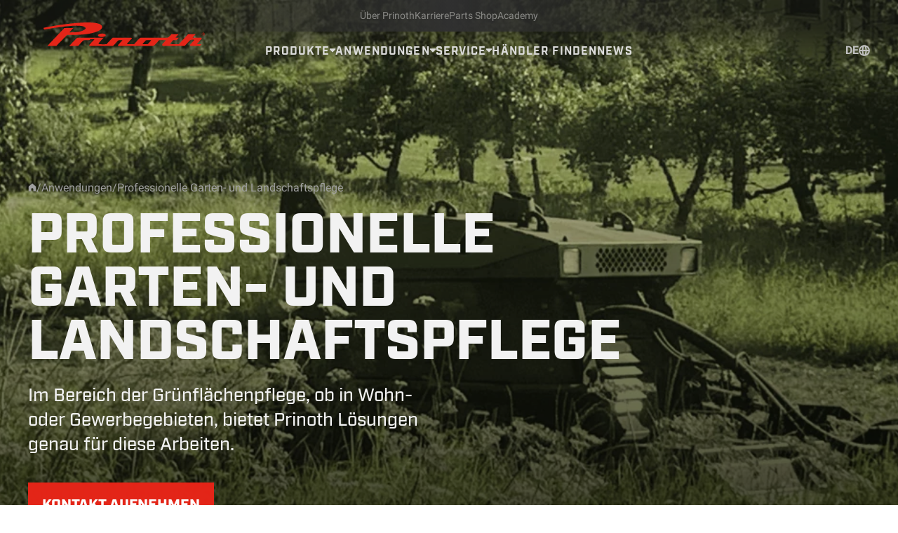

--- FILE ---
content_type: text/html; charset=UTF-8
request_url: https://www.prinoth-vegetationmanagement.com/de/anwendungen/profi-garten-landschaftspflege
body_size: 51876
content:
<!DOCTYPE html>
<html class=" " lang="de">
<head>
    <meta charset="utf-8"><meta http-equiv="X-UA-Compatible" content="ie=edge"><meta name="viewport" content="width=device-width, initial-scale=1.0, maximum-scale=6.0, minimum-scale=1.0"><meta name="robots" content="index, follow"><!-- Favicon & Meta --><link rel="apple-touch-icon" sizes="180x180" href="/assets/favicon/apple-touch-icon.png"><link rel="icon" type="image/png" sizes="32x32" href="/assets/favicon/favicon-32x32.png"><link rel="icon" type="image/png" sizes="16x16" href="/assets/favicon/favicon-16x16.png"><link rel="manifest" href="/assets/favicon/site.webmanifest"><link rel="mask-icon" href="/assets/favicon/safari-pinned-tab.svg" color="#5bbad5"><link rel="shortcut icon" href="/assets/favicon/favicon.ico"><meta name="msapplication-TileColor" content="#da532c"><meta name="msapplication-config" content="/assets/favicon/browserconfig.xml"><meta name="theme-color" content="#ffffff"><link rel="alternate" hreflang="x-default" href="https://www.prinoth-vegetationmanagement.com/en/applications/landscaping" /><link rel="alternate" hreflang="en" href="https://www.prinoth-vegetationmanagement.com/en/applications/landscaping" /><link rel="alternate" hreflang="de" href="https://www.prinoth-vegetationmanagement.com/de/anwendungen/profi-garten-landschaftspflege" /><link rel="alternate" hreflang="fr" href="https://www.prinoth-vegetationmanagement.com/fr/applications/landscaping" /><link rel="alternate" hreflang="en-us" href="https://www.prinoth-vegetationmanagement.com/en-us/applications/landscaping" /><link rel="alternate" hreflang="ja" href="https://www.prinoth-vegetationmanagement.com/ja/applications/landscaping" /><link rel="alternate" hreflang="es" href="https://www.prinoth-vegetationmanagement.com/es/applications/landscaping" /><link rel="alternate" hreflang="pt" href="https://www.prinoth-vegetationmanagement.com/pt/applications/landscaping" /><link rel="canonical" href="https://www.prinoth-vegetationmanagement.com/de/anwendungen/profi-garten-landschaftspflege"><script type="application/ld+json">
    {"@context":"https:\/\/schema.org","@type":"Thing","description":"Im Bereich der Gr\u00fcnfl\u00e4chenpflege, ob in Wohn- oder Gewerbegebieten, bietet Prinoth L\u00f6sungen genau f\u00fcr diese Arbeiten.","identifier":"profi-garten-landschaftspflege","image":"https:\/\/www.prinoth-vegetationmanagement.com\/04_vegetation-management\/applications\/landscaping\/M450h_03.jpg","name":"Professionelle Garten- und Landschaftspflege ","url":"https:\/\/www.prinoth-vegetationmanagement.com\/de\/anwendungen\/profi-garten-landschaftspflege"}
  </script><!-- Redirect --><script>
class LocalizationRedirect {
    constructor() {
        this.localStorageLanguageKey = 'pri_local_localization_language';
        this.redirectCountryLanguageMapping = {"US":"en_US","CA":"en_US"};

        this.init();
    }

    init() {
        if (this.avoidRedirect()) {
            return;
        }

        this.redirect();
    }

    displayPopup(){
        document.addEventListener('DOMContentLoaded', async () => {
            const popup = document.querySelector('#localization-redirect-popup');
            const eventParams = {
                userLanguage: await this.getUserLanguage(), // at this point there has to be a language in the local storage
                pageLanguage: this.getPageLanguage()
            };
            const event = new CustomEvent('display', {detail: eventParams});
            popup.dispatchEvent(event);
        })
    }

    async redirect(){
        const userLanguage = await this.getUserLanguage();

        if(!userLanguage){
            console.log('Not redirecting: Unable to get user language');
            return;
        }

        console.log('Detected user language: ' + userLanguage);

        // Dont redicrecting if user language matches current page language
        if (userLanguage === this.getPageLanguage()) {
            console.log('Not redirecting: Current language is matching user language.');
            return;
        }

        // Try to get redirectTo from hreflang tags on current page
        let redirectTo = this.getLinkFromHreflang(userLanguage);

        if(!redirectTo){
            console.log('Not redirecting: Unable to find redirect target, displaying popup.');
            this.displayPopup();
            return;
        }

        // Add 'redirected' parameter to url
        redirectTo = this.addQueryParam(redirectTo, 'redirected', true) 

        // Redirect
        console.log('Redirecting to: ' + redirectTo);
        window.location.href = redirectTo
    }

    avoidRedirect(){
        // Dont redirect if in editmode
        if(this.isEditmode()){
            console.log('Not redirecting: Detecetd editmode.');
            return true;
        }

        // Dont redirect if url contains redirected parameter -> Already redirected
        if(window.location.search.includes("redirected")){
            console.log('Not redirecting: Already redirected.');
            return true;
        }

        // Dont redirect crawlers/bots
        if(this.isCrawler()){
            console.log('Not redirecting: Detected crawler.');
            return true;
        }

        // Dont redirect links from newsletters -> This causes problems with matomo tracking
        if(this.isNewsletterMatomoLink()){
            console.log('Not redirecting: Url contains matomo newsletter link tracking parameters.');
            return true;
        }

        return false;
    }

    async getUserLanguage(){
        // Try to get language from local storage
        if (localStorage.getItem(this.localStorageLanguageKey)) {
            console.log('Found language in local storage.');
            return this.formatLanguage(localStorage.getItem(this.localStorageLanguageKey));
        } 

        // Get country via api call
        const response = await fetch('/api/country');
        const json = await response.json();

        if (!json.success || !json.countryCode) {
            console.log('Error while fetching country code.');
            return null;
        }

        // And map it to a language
        const language = this.redirectCountryLanguageMapping[json.countryCode];
        if (!language) {
            console.log('Country ' + json.countryCode + ' is missing in country-language-mapping.');
            return null;
        }

        // Save in local storage for later
        localStorage.setItem(this.localStorageLanguageKey, language) // Dont format language in local storage

        console.log('Fetched language from endpoint.');
        return this.formatLanguage(language)
    }

    formatLanguage(language){
        return language.toLowerCase().replace("_", "-");
    }

    getLinkFromHreflang(language) {
        // Get hreflang tag
        const hreflang = document.querySelector(
            `link[rel="alternate"][hreflang="${language}"]`
        );

        // return href-attribute of hreflang tag
        if (hreflang && hreflang.getAttribute("href")) {
            return hreflang.getAttribute("href");
        }

        return null;
    }

    isCrawler() {
        const botPattern =
            "(googlebot/|bot|Googlebot-Mobile|Googlebot-Image|Google favicon|Mediapartners-Google|bingbot|slurp|java|wget|curl|Commons-HttpClient|Python-urllib|libwww|httpunit|nutch|phpcrawl|msnbot|jyxobot|FAST-WebCrawler|FAST Enterprise Crawler|biglotron|teoma|convera|seekbot|gigablast|exabot|ngbot|ia_archiver|GingerCrawler|webmon |httrack|webcrawler|grub.org|UsineNouvelleCrawler|antibot|netresearchserver|speedy|fluffy|bibnum.bnf|findlink|msrbot|panscient|yacybot|AISearchBot|IOI|ips-agent|tagoobot|MJ12bot|dotbot|woriobot|yanga|buzzbot|mlbot|yandexbot|purebot|Linguee Bot|Voyager|CyberPatrol|voilabot|baiduspider|citeseerxbot|spbot|twengabot|postrank|turnitinbot|scribdbot|page2rss|sitebot|linkdex|Adidxbot|blekkobot|ezooms|dotbot|Mail.RU_Bot|discobot|heritrix|findthatfile|europarchive.org|NerdByNature.Bot|sistrix crawler|ahrefsbot|Aboundex|domaincrawler|wbsearchbot|summify|ccbot|edisterbot|seznambot|ec2linkfinder|gslfbot|aihitbot|intelium_bot|facebookexternalhit|yeti|RetrevoPageAnalyzer|lb-spider|sogou|lssbot|careerbot|wotbox|wocbot|ichiro|DuckDuckBot|lssrocketcrawler|drupact|webcompanycrawler|acoonbot|openindexspider|gnam gnam spider|web-archive-net.com.bot|backlinkcrawler|coccoc|integromedb|content crawler spider|toplistbot|seokicks-robot|it2media-domain-crawler|ip-web-crawler.com|siteexplorer.info|elisabot|proximic|changedetection|blexbot|arabot|WeSEE:Search|niki-bot|CrystalSemanticsBot|rogerbot|360Spider|psbot|InterfaxScanBot|Lipperhey SEO Service|CC Metadata Scaper|g00g1e.net|GrapeshotCrawler|urlappendbot|brainobot|fr-crawler|binlar|SimpleCrawler|Livelapbot|Twitterbot|cXensebot|smtbot|bnf.fr_bot|A6-Indexer|ADmantX|Facebot|Twitterbot|OrangeBot|memorybot|AdvBot|MegaIndex|SemanticScholarBot|ltx71|nerdybot|xovibot|BUbiNG|Qwantify|archive.org_bot|Applebot|TweetmemeBot|crawler4j|findxbot|SemrushBot|yoozBot|lipperhey|y!j-asr|Domain Re-Animator Bot|AddThis)";
        const re = new RegExp(botPattern, "i");
        const userAgent = navigator.userAgent;
        return !!re.test(userAgent);
    }

    isNewsletterMatomoLink() {
        return (
            window.location.search.includes("mtm_campaign") ||
            window.location.search.includes("mtm_kwd")
        );
    }

    addQueryParam(url, parameter, value){
        const urlObj = new URL(url);
        urlObj.searchParams.set(parameter, value);
        return urlObj.toString();
    }

    getPageLanguage(){
        return this.formatLanguage("de")
    }

    isEditmode(){
        return false
    }
}

new LocalizationRedirect();
</script><!-- Styles & Scripts --><script id="script" data-src="/js/mui.js"></script><script>
    function initMuiScript(){
        const el = document.querySelector('#script');
        el.setAttribute('src', el.getAttribute('data-src'));
    }

    function mui () {
        let fired = false;
        
        function kickTrigger () {
            if(fired) return;

            fired = true;

            initMuiScript();
            window.dispatchEvent(new CustomEvent('mui'));
        };

        document.addEventListener('focus', kickTrigger, {once: true, passive: true});
        document.addEventListener('mousemove', kickTrigger, {once: true, passive: true});
        document.addEventListener('wheel', kickTrigger, {once: true, passive: true});
        document.addEventListener('touchstart', kickTrigger, {once: true, passive: true});
    }

    mui();
</script><!-- Head Output --><title>Professionelle Garten- und Landschaftspflege  - Prinoth</title><meta property="og:type" content="website" /><meta property="og:site_name" content="Prinoth" /><meta property="og:title" content="Professionelle Garten- und Landschaftspflege " /><meta name="description" content="Im Bereich der Grünflächenpflege, ob in Wohn- oder Gewerbegebieten, bietet Prinoth Lösungen genau für diese Arbeiten." /><meta property="og:description" content="Im Bereich der Grünflächenpflege, ob in Wohn- oder Gewerbegebieten, bietet Prinoth Lösungen genau für diese Arbeiten." /><meta property="og:url" content="https://www.prinoth-vegetationmanagement.com/de/anwendungen/profi-garten-landschaftspflege" /><meta property="og:locale" content="de" /><meta property="og:image" content="https://www.prinoth-vegetationmanagement.com/04_vegetation-management/applications/landscaping/7787/image-thumb__7787___auto_f657f4fe3ac4cb23752ac85adf066242/M450h_03.0ddb9da5.jpg" /><link href="/cache-buster-1764842275/css/main.css" media="screen" rel="stylesheet" type="text/css" />
    

</head>

<body
        x-data="{
        countryCode: null,
        unit: null,

        async init(){
            this.initUnit();
            await this.initCountry();
            
        },

        initUnit(){
            if(localStorage.getItem('pri_unit') && localStorage.getItem('pri_unit') != 'null' ){
                this.unit = localStorage.getItem('pri_unit');
            }else{
                this.unit = 'metric';
                localStorage.setItem('pri_unit', this.unit);
            }
        },

        async initCountry(){
            if(localStorage.getItem('pri_country_code') && localStorage.getItem('pri_country_code') != 'null'){
                this.countryCode = localStorage.getItem('pri_country_code');
            }else{
                this.countryCode = await this.fetchCountry();
                localStorage.setItem('pri_country_code', this.countryCode);
            }
        },

        async fetchCountry() {
            const response = await fetch(`/api/country`);
            const json = await response.json();

            return json.success ? json.countryCode : null;
        },

        setCountryCode(code){
            this.countryCode = code;
            localStorage.setItem('pri_country_code', code);
        },

        setUnit(unit){
            this.unit = unit;
            localStorage.setItem('pri_unit', unit);
        },
    }
    "
    >
    
<div
    x-data="{
        isVisible: false,
        pageLanguage: '',
        language: '',
        
        onDisplay(event){
            this.isVisible = true;
            this.language = event.detail.userLanguage;
            this.pageLanguage = event.detail.pageLanguage;
            this.$nextTick(() => {
                this.shiftHeader();
            })
        },

        onRedirect(event){
            localStorage.setItem('pri_local_localization_language', this.language);
            window.location.href = `/${this.language}?redirected=true`
        },

        onHide(){
            this.isVisible = false;
            this.unshiftHeader();
        },

        onStay(){
            this.onHide();
            localStorage.setItem('pri_local_localization_language', this.pageLanguage);
        },

        shiftHeader(){
            const popupHeight = this.$el.getBoundingClientRect().height;
            document.querySelector('header.Header').style.top = popupHeight + 'px';
        },

        unshiftHeader(){
            document.querySelector('header.Header').style.top = null;
        }
    }"
    x-show="isVisible"
    x-cloak
    @display="onDisplay"
    id="localization-redirect-popup"
    class="bg-gray-700 py-6 fixed left-0 top-0 w-full z-[60]"
>
    <div class="container-small md:flex items-center">
        <div class="md:mr-20 flex items-start justify-between gap-x-12 md:block">
            <div class="text-16">
                <p class="text-white max-w-[270px]">Die Seite, auf die Sie zugreifen möchten, ist in Ihrem Land nicht verfügbar. Sie können diese trotzdem anzeigen oder zu den lokalen Inhalten wechseln.</p>
                <button @click="onStay" type="button" class="text-primary text-left hover:underline">
                    Auf dieser Seite bleiben
                </button>
            </div>
            <button @click="onHide" class="md:hidden group text-primary" type="button">
                    <svg class="acc-icon shrink-0 w-6 h-6 group-hover:-rotate-90 transition-transform duration-300 ease-in-out">
        <use xlink:href="#acc-close"></use>
    </svg>

            </button>
        </div>

        <div class="mt-5 md:mt-0 flex grow gap-x-5 md:gap-x-2 md:justify-end">
            <div class="w-full md:max-w-lg relative">
                <select
                    class="text-16 md:text-18 w-full bg-white border border-gray-100 px-4 py-2 h-full appearance-none"
                    name="user-language"
                    id="user-language"
                    x-model="language"
                >
                                            <option value="en">English international</option>
                                            <option value="de">Deutsch</option>
                                            <option value="pt">Português</option>
                                            <option value="es">Español</option>
                                            <option value="fr">Française</option>
                                            <option value="en-us">English North AmericaNordamerika</option>
                                            <option value="ja">日本語</option>
                                    </select>
                <svg class="text-primary origin-center transition-transform duration-300 ease-in-out absolute right right-5 top-1/2 -translate-y-1/2 w-3 h-3 pointer-events-none" viewbox="0 0 12 9" fill="none" xmlns="http://www.w3.org/2000/svg">
                    <path d="M0 0.667968L-1.55418e-07 2.44575L6 8.66797L12 2.44575L12 0.667969L0 0.667968Z" fill="currentColor"/>
                </svg>
            </div>

            <button @click="onRedirect" class="button-filled shrink-0 !text-16 !pb-4 !pt-3" type="button">
                Zu regionalen Inhalten wechseln
            </button>
        </div>

        <button @click="onHide" class="hidden md:block group text-primary ml-8" type="button">
                <svg class="acc-icon shrink-0 w-6 h-6 group-hover:-rotate-90 transition-transform duration-300 ease-in-out">
        <use xlink:href="#acc-close"></use>
    </svg>

        </button>
    </div>
</div>    


<div 
    x-data="{
        data: {},
        isVisible: false,

        LOCAL_STORAGE_KEY: 'pri_popup_closed_timestamp',

        async init(){
            if(!this.canOpen()){
                return;
            }

            const response = await fetch('/api/popup/de/object/1026');
            const json = await response.json();
            if(json.success && json.display){
                this.data = json.data;

                // Display after 3 seconds
                if(this.isCookiePopupClosed()){
                    setTimeout(() => {
                        this.isVisible = true;
                    }, 3000); 
                    return
                }

                // Wait until cookies popup is closed
                const interval = setInterval(() => {
                    if(this.isCookiePopupClosed()){
                        this.isVisible = true;
                        clearInterval(interval)
                    }
                }, 3000); 
            }
        },

        close(){
            localStorage.setItem(this.LOCAL_STORAGE_KEY, this.getCurrentTimeStamp());
            this.isVisible = false;
        },

        onLinkClick(href, target = '_self'){
            if(target !== '_blank'){
                target = '_self'
            }
            
            this.close();
            window.open(href, target).focus();
        },

        canOpen(){
            const lastClosed = localStorage.getItem(this.LOCAL_STORAGE_KEY);

            if(!lastClosed){
                return true;
            }

            const oneWeekInSeconds = 60 * 60 * 24 * 7;

            if(parseInt(lastClosed) + oneWeekInSeconds < this.getCurrentTimeStamp()){
                localStorage.removeItem(this.LOCAL_STORAGE_KEY)
                return true;
            }

            return false;
        },

        getCurrentTimeStamp(){
            return Math.floor(Date.now() / 1000);
        },

        isCookiePopupClosed(){
            return document.cookie.includes('accc-') 
        }
    }"
    class="fixed z-30 isolate bg-gray-900/80 bottom-0 inset-x-4 sm:inset-x-5 md:left-auto md:right-5 g:right-9 xl:right-10 text-white p-5 md:px-20 md:py-12"
    :class="data.image ? 'md:max-w-4xl xl:max-w-6xl' : 'md:max-w-2xl'"
    x-show="isVisible"
    x-transition
    x-cloak
>
    <template x-if="isVisible">
        <div class="relative lg:flex items-stretch justify-between gap-x-10">
            <div class="max-w-lg">
                <div class="flex items-start justify-between gap-x-5">
                    <div>
                        <div x-show="data.image" class="relative w-44 aspect-square mb-5 lg:hidden">
                            <img :src="data.image" class="absolute left-0 top-0 w-full h-full object-cover">
                        </div>
                        <h2 x-text="data.headline" class="uppercase font-industry font-bold mb-4 text-26 md:text-48 md:mb-11" :class="data.style === 'text-red' ? 'text-primary' : 'text-white'"></h2>
                    </div>
                    <button type="button" @click="close()" class="w-6 h-6 shrink-0 transition-transform hover:rotate-90 duration-300 ease-in-out lg:hidden">
                            <svg class="acc-icon w-6 h-6">
        <use xlink:href="#acc-close"></use>
    </svg>

                    </button>
                </div>

                <p x-text="data.text" class="text-16 md:text-21 mb-5"></p>

                <div class="flex items-center gap-x-5 justify-between flex-wrap md:justify-start md:gap-x-10">
                    <button
                        type="button"
                        @click.prevent="onLinkClick(data.link.href, data.link.target)" 
                        x-text="data.link.text"
                        class="button-filled"
                        :class="data.style === 'text-white' ? 'button-inverted' : ''"
                    >
                    </button>
                    <button
                        type="button"
                        @click="close()"
                        class="uppercase font-industry font-bold text-16 md:text-18 transition-opacity hover:opacity-60 duration-300 ease-in-out"
                    >
                        Schliessen
                    </button>
                </div>
            </div>
            <div class="flex-col items-end justify-between gap-y-5 hidden lg:flex">
                <button type="button" @click="close()" class="w-6 h-6 shrink-0 transition-transform hover:rotate-90 duration-300 ease-in-out">
                        <svg class="acc-icon w-6 h-6">
        <use xlink:href="#acc-close"></use>
    </svg>

                </button>
                <div x-show="data.image" class="relative w-60 xl:w-72 aspect-square mb-5">
                    <img :src="data.image" class="absolute left-0 top-0 w-full h-full object-cover">
                </div>
            </div>
        </div>
    </template>
</div>
    
                                
        




<header
    class="Header container-fluid fixed left-0 top-0 w-full py-6 data-scroll:py-4 lg:data-scroll:pb-0 transition-[padding] duration-300 ease-in-out z-50 isolate group"
    x-ref="header"
    x-data="{
        mobileOpen: false,
        activeSubmenu: null,
        languageSwitchOpen: false,
        productMenuOpen: false,
        // Avoid instant close
        productMenuCanClose: false,
        onMobile(){
            this.mobileOpen = !this.mobileOpen;
            
            const header = document.querySelector('#header');

            if(this.mobileOpen && header.dataset.scroll === 'false'){
                header.dataset.scroll = 'true';
            }else if(!this.mobileOpen && header.dataset.scroll === 'true' && scrollY <= 10){
                header.dataset.scroll = 'false';
            }
        },

        onSubmenuClick(id){
            if(id === this.activeSubmenu){
                this.activeSubmenu = null;
                return;
            }

            this.activeSubmenu = id;

            this.addDeactivationListeners(() => {
                this.activeSubmenu = null;
            })
        },

        onProductMenuClick(){
            this.productMenuOpen = !this.productMenuOpen;

            if(this.productMenuOpen){
                setTimeout(() => {
                    this.productMenuCanClose = true;
                }, 200)
            }

            this.addDeactivationListeners(() => {
                this.productMenuOpen = false;
            })
        },

        closeProductMenu(){
            if(this.productMenuCanClose){
                this.productMenuCanClose = false;
                this.productMenuOpen = false;
            }
        },

        onLanguageClick(){
            this.languageSwitchOpen = !this.languageSwitchOpen;

            this.addDeactivationListeners(() => {
                this.languageSwitchOpen = false;
            })
        },

        addDeactivationListeners(fn){
            const clickListener = document.addEventListener('click', (e) => {
                const target = e.target;

                if(!this.$refs.header.contains(target)){
                    fn();
                    document.removeEventListener('click', clickListener, false)
                };
            })

            const scrollListener = document.addEventListener('scroll', (e) => {
                const target = e.target;

                if(!this.$refs.header.contains(target)){
                    fn();
                    document.removeEventListener('scroll', scrollListener, false)
                };
            })
        }
    }"
    id="header"
    data-scroll="false"
    @scroll.window.passive="$el.dataset.scroll = scrollY > 10 ? 'true' : 'false'"
>
    <div class="absolute -z-50 bg-gray-900 left-0 top-0 w-full h-full -translate-y-full group-data-scroll:translate-y-0  transition-transform duration-300 ease-in-out"></div>
    <div class="absolute -z-50 bg-gradient-to-b from-gray-900 from-40% to-gray-900/0 left-0 top-0 w-full h-full opacity-60"></div>

    <div class="flex justify-between items-center">
        <a class="w-0 lg:group-data-scroll:-translate-y-1 xl:group-data-scroll:-translate-y-0 transition-transform duration-300" href="/de">
            <span class="sr-only">Prinoth - Corporate Website</span>
<svg class="lg:hidden" width="250" height="22" viewbox="0 0 1109 101" fill="none" xmlns="http://www.w3.org/2000/svg">
<path d="M54.0406 99.5121L99.2784 52.7681V52.7779C101.844 52.7709 104.41 52.7674 106.976 52.7638H106.978C144.215 52.7121 181.38 52.6605 215.566 42.3023C235.256 35.9837 245.262 29.3814 247.345 21.1457C251.307 -23.1922 31.3485 15.2868 0 23.0628C0.651329 25.1761 1.19463 26.5385 1.8073 28.0748C2.05947 28.7071 2.32345 29.369 2.61149 30.1248C7.21376 29.4637 13.589 28.4289 21.2003 27.1934C67.5368 19.672 159.687 4.71395 176.539 21.3902C179.014 25.332 177.567 27.4252 172.833 30.6921C168.02 34.0274 161.663 36.5118 155.97 38.0377C143.466 41.4167 131.772 41.656 119.372 41.9097C116.912 41.9601 114.423 42.011 111.896 42.0871C108.434 42.1164 110.341 40.8058 110.341 40.8058L125.893 23.767L88.1769 23.6594L15.865 99.5121H54.0406Z" fill="#E42518"/>
<path d="M246.064 46.9483C236.879 47.2613 229.563 50.8119 229.7 54.8612V54.8319C229.837 58.8813 237.398 61.933 246.592 61.6102C255.777 61.3266 263.093 57.776 262.956 53.7266C262.819 49.6772 255.258 46.6255 246.064 46.9483Z" fill="#E42518"/>
<path fill-rule="evenodd" clip-rule="evenodd" d="M653.176 84.4685L653.18 84.4634L653.181 84.4624C656.994 80.3248 662.331 74.5331 666.877 69.171C668.922 66.7551 666.701 64.6619 661.576 64.525C657.789 64.4166 646.204 64.4684 638.503 64.5028C635.783 64.515 633.547 64.525 632.311 64.525C632.311 64.525 627.401 64.525 630.335 62.0015L641.994 49.4718H610.108L570.807 92.1371H536.632C532.006 91.0416 535.957 86.8162 538.187 84.4394L538.474 84.1288C539.951 82.5339 543.153 79.0762 546.423 75.0299H561.476C561.388 75.0299 563.775 72.411 566.161 69.7921C568.548 67.1734 570.934 64.5543 570.846 64.5543H558.757C556.284 64.5543 557.702 62.9591 558.177 62.4241C558.232 62.3622 558.275 62.3145 558.297 62.2851L570.21 49.4718H539.987C535.9 54.1603 532.501 57.6887 529.718 60.578C529.424 60.8832 529.136 61.1817 528.856 61.4733C527.232 62.8231 523.339 64.525 520.229 64.525L427.24 64.4174C425.979 64.4174 424.8 64.4164 423.697 64.4154C408.877 64.4024 407.743 64.4014 405.076 67.0779C399.158 73.0206 393.891 78.9906 389.611 83.8421C387.115 86.6723 384.954 89.1219 383.195 90.9634C382.804 91.3546 382.452 91.7459 382.139 92.1371C370.901 92.1371 357.608 92.1371 354.214 92.098C351.847 92.098 352.062 90.22 354.918 86.7771C357.115 84.4058 359.666 81.6861 362.162 79.0252L362.166 79.0216C367.102 73.7592 371.822 68.7277 373.16 67.0779C375.063 64.5002 367.349 64.5144 362.194 64.5239H362.191C361.89 64.5245 361.597 64.525 361.315 64.525H291.546C277.588 79.1869 270.341 87.1683 265.92 92.1371C264.944 92.1537 263.861 92.1757 262.698 92.1992C251.51 92.4259 232.959 92.8019 232.409 89.9755C231.733 87.6619 239.896 79.2425 246.415 72.5197C249.79 69.0391 252.724 66.0131 253.762 64.525H143.695C141.572 64.525 138.109 68.0364 131.85 75.0006C117.784 89.6918 108.629 99.4241 108.629 99.4241C108.629 99.4241 146.345 99.3849 146.375 99.4241C149.528 96.0068 152.367 92.7718 154.959 89.8171L154.96 89.8163C159.772 84.3312 163.737 79.8124 167.296 76.8883C169.724 74.2392 178.665 74.5796 186.039 74.8604C188.44 74.9517 190.674 75.0368 192.463 75.0104C194.155 75.0104 196.033 73.2693 197.696 71.2446H215.224C210.167 76.4971 203.105 83.921 197.833 89.7701C188.893 98.397 195.006 99.4241 197.129 99.4241H259.405L259.87 99.4252H259.871C263.254 99.4339 284.086 99.4872 291.321 99.4241C294.537 99.3834 298.602 94.5003 303.465 88.6602C306.782 84.6759 310.47 80.2462 314.512 76.6047C316.352 74.9879 320.583 74.9945 329.111 75.0078C329.921 75.009 330.769 75.0104 331.659 75.0104C333.106 75.0104 333.067 75.6168 331.267 77.3872C328.031 80.6888 322.692 86.5092 319.294 90.2131L319.29 90.2178C318.089 91.5263 317.132 92.5701 316.596 93.1446C316.596 93.1446 311.226 98.7198 316.703 99.4632H457.835C464.203 99.4632 467.098 97.7906 471.235 92.9294C473.039 90.8156 476.579 87.0228 480.689 82.6189L480.693 82.6153C482.934 80.214 485.345 77.6311 487.736 75.0397H516.15C515.072 76.9592 509.47 82.8443 505.534 86.9785C503.935 88.6588 502.611 90.0498 501.977 90.7678C497.204 98.2601 504.481 99.1111 510.428 99.4632C512.795 99.6099 575.854 99.4632 575.854 99.4632H595.368C599.876 94.6774 602.947 91.3341 605.538 88.5125C609.345 84.3682 612.118 81.3487 616.896 76.5362C620.006 73.9051 622.158 72.5944 633.749 73.0248C633.702 73.0588 633.786 73.0571 633.941 73.0539C634.587 73.0405 636.462 73.0019 635.089 75.4407C635.089 75.4407 622.119 90.3178 619.781 92.5871C619.781 92.5871 611.976 99.9718 625.474 99.5121H655.052C659.603 99.3731 659.877 99.0848 660.134 98.8136C660.148 98.7986 660.163 98.7836 660.177 98.7687C660.461 98.4851 666.652 92.2056 666.652 92.2056H649.858C645.964 92.2056 648.087 90.0343 648.877 89.2265C648.968 89.1335 649.041 89.0586 649.086 89.0072L649.095 88.9387C649.977 87.94 651.413 86.3812 653.176 84.4685ZM442.009 88.9241L442.007 88.9256C441.221 89.7638 440.596 90.4294 440.2 90.8558C439.417 91.8144 438.469 92.2056 435.71 92.2056C432.879 92.2762 430.612 92.2541 428.199 92.2306C426.936 92.2183 425.633 92.2056 424.188 92.2056C416.229 92.2056 417.683 90.7294 418.787 89.6089C418.845 89.5507 418.901 89.4935 418.955 89.4375C419.882 88.5012 427.822 79.9402 430.453 77.1042L430.898 76.6243C432.453 74.9908 436.062 75.0593 436.062 75.0593H451.438C455.015 75.0593 454.011 76.0797 452.921 77.1885L452.919 77.1908C452.826 77.2851 452.732 77.3801 452.641 77.4752L452.602 77.5046C448.874 81.6075 444.578 86.1861 442.009 88.9241Z" fill="#E42518"/>
<path fill-rule="evenodd" clip-rule="evenodd" d="M671.641 52.7094V45.9995H671.651V46.0387H674.086C674.967 46.0387 675.602 46.1071 675.993 46.2832C676.737 46.5668 677.089 47.1341 677.089 47.9851C677.089 48.5818 676.874 49.0121 676.414 49.2958C676.199 49.4425 675.847 49.5501 675.426 49.6186C675.954 49.687 676.345 49.9022 676.59 50.2543C676.844 50.6064 676.981 50.9292 676.981 51.2813V52.279C677.02 52.4551 677.089 52.6311 677.089 52.6311V52.6996H675.954V52.6311C675.915 52.6018 675.915 52.5627 675.915 52.5627V51.8193C675.915 51.0368 675.661 50.538 675.24 50.2935C674.957 50.1467 674.497 50.0783 673.861 50.0783H672.873V52.7094H671.641ZM675.182 49.1197C675.68 48.9045 675.925 48.5818 675.925 48.0536H675.886C675.886 47.5939 675.749 47.2711 675.426 47.095C675.142 46.919 674.644 46.8505 673.939 46.8505H672.883V49.2664H674.018C674.546 49.2664 674.898 49.2273 675.182 49.1197Z" fill="#E42518"/>
<path fill-rule="evenodd" clip-rule="evenodd" d="M678.713 45.0703C679.955 46.2441 680.551 47.6917 680.551 49.3642H680.591C680.591 51.0662 679.984 52.4942 678.752 53.6973C677.51 54.9004 676.033 55.5068 674.262 55.5068C672.492 55.5068 671.005 54.9004 669.773 53.6973C668.53 52.5235 667.934 51.027 667.934 49.3642C667.934 47.7015 668.54 46.2734 669.773 45.0703C670.976 43.9064 672.453 43.2999 674.223 43.2999C675.993 43.2999 677.48 43.8966 678.713 45.0703ZM678.077 45.6768C676.981 44.64 675.71 44.1118 674.194 44.1118C672.668 44.1118 671.396 44.6497 670.34 45.6768C669.274 46.7038 668.746 47.9069 668.746 49.4034C668.746 50.8999 669.284 52.1421 670.34 53.1691C671.396 54.1961 672.678 54.695 674.194 54.695C675.71 54.695 677.011 54.2059 678.077 53.1691C679.143 52.1323 679.671 50.8608 679.671 49.4034C679.671 47.946 679.133 46.7038 678.077 45.6768Z" fill="#E42518"/>
</svg>

<svg class="hidden lg:block translate-y-2 group-data-scroll:translate-y-0 group-data-scroll:scale-75 transition-transform duration-300" width="274" height="55" viewbox="0 0 670 160" fill="none" xmlns="http://www.w3.org/2000/svg">
<path d="M53.4953 97.6899L97.9751 51.729V51.7386C100.498 51.7318 103.021 51.7283 105.544 51.7248H105.546C142.159 51.674 178.701 51.6233 212.315 41.4385C231.674 35.2258 241.513 28.7341 243.561 20.6364C247.456 -22.9586 31.1833 14.8757 0.359985 22.5214C1.00033 24.5991 1.53452 25.9385 2.13687 27.4489C2.38489 28.0708 2.64448 28.7217 2.92779 29.465C7.45293 28.8151 13.7213 27.7976 21.2051 26.5828C66.7652 19.1874 157.372 4.47994 173.942 20.8768C176.375 24.7526 174.952 26.8107 170.297 30.0228C165.565 33.3023 159.314 35.7451 153.717 37.2454C141.422 40.5678 129.924 40.8031 117.732 41.0526C115.313 41.1021 112.866 41.1521 110.381 41.227C106.977 41.2558 108.852 39.9671 108.852 39.9671L124.144 23.2138L87.0595 23.108L15.9592 97.6899H53.4953Z" fill="#E42518"/>
<path d="M242.301 46.0067C233.271 46.3145 226.077 49.8056 226.212 53.7871V53.7582C226.346 57.7398 233.78 60.7403 242.821 60.423C251.851 60.1441 259.045 56.653 258.91 52.6715C258.776 48.6899 251.341 45.6893 242.301 46.0067Z" fill="#E42518"/>
<path fill-rule="evenodd" clip-rule="evenodd" d="M642.6 82.8906L642.606 82.8835C646.355 78.8152 651.604 73.1201 656.074 67.8475C658.084 65.472 655.901 63.4139 650.862 63.2793C647.138 63.1727 635.747 63.2236 628.175 63.2575C625.5 63.2695 623.302 63.2793 622.087 63.2793C622.087 63.2793 617.259 63.2793 620.144 60.798L631.608 48.4783H600.256L561.613 90.4288H528.011C523.462 89.3517 527.347 85.197 529.54 82.86L529.822 82.5553C531.274 80.9875 534.422 77.5873 537.638 73.6082H552.438C552.352 73.6082 554.699 71.0332 557.045 68.4582C559.392 65.8832 561.738 63.3081 561.652 63.3081H549.765C547.334 63.3081 548.728 61.7396 549.195 61.2136C549.249 61.1527 549.291 61.1058 549.313 61.0769L561.027 48.4783H531.309C527.291 53.0878 523.95 56.5568 521.213 59.3975L520.904 59.7184C520.722 59.9079 520.542 60.0946 520.365 60.2787C518.769 61.6059 514.941 63.2793 511.883 63.2793L420.451 63.1735C419.211 63.1735 418.052 63.1725 416.967 63.1716C402.396 63.1588 401.281 63.1578 398.659 65.7894C392.84 71.6321 387.662 77.5016 383.454 82.2716L383.454 82.2727C380.999 85.0555 378.874 87.4641 377.145 89.2748C376.76 89.6595 376.414 90.0441 376.106 90.4288C365.056 90.4288 351.986 90.4288 348.649 90.3903C346.321 90.3903 346.533 88.5438 349.341 85.1586C351.503 82.8257 354.013 80.1498 356.468 77.5321C361.322 72.3582 365.962 67.4115 367.277 65.7894C369.149 63.2549 361.564 63.2689 356.495 63.2782H356.493C356.196 63.2788 355.908 63.2793 355.631 63.2793H287.031C273.307 77.6956 266.181 85.5432 261.834 90.4288C260.875 90.4451 259.81 90.4667 258.666 90.4899C247.666 90.7128 229.425 91.0824 228.885 88.3034C228.22 86.0286 236.247 77.7501 242.656 71.14C245.975 67.7176 248.859 64.7425 249.88 63.2793H141.657C139.57 63.2793 136.165 66.7319 130.01 73.5793C116.181 88.0245 107.179 97.5936 107.179 97.5936C107.179 97.5936 144.263 97.5551 144.292 97.5936C147.393 94.2335 150.183 91.0526 152.732 88.1474C157.464 82.754 161.363 78.3107 164.863 75.4355C167.25 72.8308 176.042 73.1655 183.292 73.4415C185.652 73.5313 187.849 73.615 189.608 73.589C191.272 73.589 193.119 71.8771 194.754 69.8864H211.988C207.016 75.0508 200.072 82.3503 194.888 88.1014C186.098 96.5838 192.109 97.5936 194.196 97.5936H255.429L255.885 97.5947H255.886C259.213 97.6033 279.696 97.6557 286.81 97.5936C289.971 97.5536 293.969 92.7524 298.75 87.0101C302.012 83.0926 305.638 78.7371 309.612 75.1566C311.422 73.5669 315.581 73.5733 323.966 73.5864C324.763 73.5877 325.597 73.589 326.471 73.589C327.895 73.589 327.856 74.1853 326.087 75.926C322.904 79.1724 317.655 84.8953 314.314 88.5371C313.132 89.8258 312.189 90.8538 311.661 91.4194C311.661 91.4194 306.381 96.9012 311.767 97.6321H450.534C456.795 97.6321 459.642 95.9876 463.71 91.2079C465.483 89.1292 468.965 85.3993 473.007 81.0686L473.009 81.0667C475.212 78.7056 477.583 76.1659 479.934 73.6179H507.872C506.812 75.5051 501.304 81.2916 497.434 85.3565L497.432 85.3591C495.86 87.0101 494.559 88.3768 493.937 89.0824C489.244 96.4492 496.399 97.2859 502.246 97.6321C504.573 97.7764 566.576 97.6321 566.576 97.6321H585.762C590.195 92.9264 593.215 89.6392 595.763 86.8648C599.506 82.7898 602.232 79.8212 606.93 75.0893C609.988 72.5023 612.104 71.2135 623.5 71.6366C623.454 71.6701 623.537 71.6684 623.689 71.6652C624.325 71.6522 626.168 71.6142 624.818 74.0122C624.818 74.0122 612.066 88.64 609.767 90.8712C609.767 90.8712 602.092 98.1323 615.364 97.6803H644.447C648.921 97.5436 649.19 97.2601 649.444 96.9934C649.458 96.9787 649.472 96.964 649.486 96.9493C649.765 96.6704 655.853 90.4961 655.853 90.4961H639.34C635.511 90.4961 637.598 88.3613 638.375 87.567C638.465 87.4756 638.537 87.4019 638.58 87.3513L638.59 87.2839C639.456 86.3023 640.868 84.7704 642.6 82.8906ZM434.972 87.2708L434.962 87.2816C434.193 88.1008 433.583 88.7515 433.194 89.169C432.425 90.1115 431.492 90.4961 428.78 90.4961C425.996 90.5655 423.767 90.5438 421.395 90.5207C420.153 90.5086 418.872 90.4961 417.451 90.4961C409.625 90.4961 411.055 89.0447 412.141 87.943C412.197 87.8858 412.252 87.8295 412.305 87.7744C413.217 86.8539 421.023 78.4379 423.61 75.6485L423.614 75.6437L424.048 75.1758C425.577 73.5698 429.126 73.6371 429.126 73.6371H444.244C447.761 73.6371 446.774 74.6405 445.702 75.7306L445.701 75.732C445.609 75.825 445.517 75.9188 445.427 76.0125L445.389 76.0414C441.722 80.076 437.498 84.5787 434.972 87.2708Z" fill="#E42518"/>
<path fill-rule="evenodd" clip-rule="evenodd" d="M660.748 51.6616V45.0642H660.758V45.1027H663.152C664.018 45.1027 664.643 45.17 665.028 45.3431C665.759 45.622 666.105 46.1798 666.105 47.0165C666.105 47.6031 665.893 48.0263 665.441 48.3052C665.23 48.4495 664.884 48.5553 664.47 48.6226C664.989 48.6899 665.374 48.9015 665.614 49.2477C665.865 49.5939 665.999 49.9113 665.999 50.2575V51.2385C666.038 51.4116 666.105 51.5847 666.105 51.5847V51.652H664.989V51.5847C664.951 51.5558 664.951 51.5174 664.951 51.5174V50.7865C664.951 50.0171 664.701 49.5266 664.287 49.2862C664.008 49.1419 663.556 49.0746 662.931 49.0746H661.96V51.6616H660.748ZM664.23 48.1321C664.72 47.9205 664.96 47.6032 664.96 47.0838H664.922C664.922 46.6318 664.787 46.3145 664.47 46.1413C664.191 45.9682 663.701 45.9009 663.008 45.9009H661.969V48.2764H663.085C663.604 48.2764 663.951 48.2379 664.23 48.1321Z" fill="#E42518"/>
<path fill-rule="evenodd" clip-rule="evenodd" d="M667.701 44.1506C668.923 45.3046 669.509 46.728 669.509 48.3726H669.548C669.548 50.046 668.952 51.4501 667.74 52.633C666.518 53.8159 665.066 54.4122 663.326 54.4122C661.585 54.4122 660.123 53.8159 658.911 52.633C657.69 51.4789 657.103 50.0075 657.103 48.3726C657.103 46.7376 657.699 45.3335 658.911 44.1506C660.094 43.0061 661.546 42.4098 663.287 42.4098C665.028 42.4098 666.49 42.9965 667.701 44.1506ZM667.076 44.7468C665.999 43.7274 664.749 43.2081 663.258 43.2081C661.758 43.2081 660.508 43.737 659.469 44.7468C658.421 45.7566 657.901 46.9396 657.901 48.411C657.901 49.8824 658.43 51.1039 659.469 52.1137C660.508 53.1235 661.768 53.614 663.258 53.614C664.749 53.614 666.038 53.1235 667.076 52.1137C668.125 51.0943 668.644 49.844 668.644 48.411C668.644 46.978 668.115 45.7566 667.076 44.7468Z" fill="#E42518"/>
</svg>
        </a>
        <nav>
            <ul class="hidden lg:flex py-2 xl:py-3 justify-center group-data-scroll:-translate-y-full transition-transform duration-300 ease-in-out text-14 text-gray-500 gap-x-7 absolute left-0 right-0 top-0 bg-gradient-to-r from-20% from-gray-900/0 via-50% via-gray-700 to-80% to-gray-900/0">
                                    <li>
                        <a href="https://www.prinoth.com/de" target="_blank" class="transiton-colors hover:text-gray-100 duration-300 ease-in-out">Über Prinoth</a>
                    </li>
                                    <li>
                        <a href="https://www.prinoth.com/de/careers" target="_blank" class="transiton-colors hover:text-gray-100 duration-300 ease-in-out">Karriere</a>
                    </li>
                                    <li>
                        <a href="/de/service-and-support/parts" target="_blank" class="transiton-colors hover:text-gray-100 duration-300 ease-in-out">Parts Shop</a>
                    </li>
                                    <li>
                        <a href="/de/service-and-support/academy" target="_blank" class="transiton-colors hover:text-gray-100 duration-300 ease-in-out">Academy</a>
                    </li>
                            </ul>
            <ul 
                class="hidden lg:flex translate-y-3 xl:translate-y-5 transition-transform group-data-scroll:-translate-y-3 lg:group-data-scroll:-translate-y-2 ease-in-out duration-300 items-center gap-x-4 max:gap-x-8 text-gray-100 font-industry text-14 xl:text-16 max:text-18 font-bold"
                :class="activeSubmenu === null ? '' : 'text-gray-500'"
                >
                                    <li class="relative ">
                        <button 
                            aria-label="Toggle product menu"
                            class="text-left uppercase flex items-center gap-x-2 hover:text-primary"
                            id="product-menu-toggle"
                            @click="onProductMenuClick()"
                            >
                            <span class="transition-colors lg:tracking-[0.07em] duration-300 ease-in-out">Produkte</span>
                                <svg class="acc-icon transition-colors duration-300 ease-in-out shrink-0 w-2 h-2">
        <use xlink:href="#acc-chevron-down"></use>
    </svg>

                        </button>
                    </li>
                                                                                                                                        
                                                    <li class="relative ">
                                <button 
                                    aria-label="Toggle submenu"
                                    @click="productMenuOpen = false; onSubmenuClick(1);"
                                    class="text-left uppercase flex items-center gap-x-2 hover:text-primary"
                                    :class="activeSubmenu === 1 ? 'text-gray-100' : ''"
                                    >
                                    <span class="transition-colors lg:tracking-[0.07em] duration-300 ease-in-out">Anwendungen</span>
                                        <svg class="acc-icon transition-colors duration-300 ease-in-out shrink-0 w-2 h-2">
        <use xlink:href="#acc-chevron-down"></use>
    </svg>

                                </button>
                                <div x-cloak :class="activeSubmenu === 1 ? 'opacity-100 pointer-events-auto' : 'opacity-0 pointer-events-none'" class="absolute top-full left-1/2 translate-y-2 group-data-scroll:translate-y-6 max:group-data-scroll:translate-y-5 -translate-x-1/2 bg-gray-900 px-10 pb-6 font-medium text-gray-500 w-max text-20 space-y-3 transition-opacity duration-500 ease-in-out">
                                                                                                                        <div class="pt-3 border-t border-gray-700">
                                                <a href="/de/applications" target="" class="hover:text-gray-100 hover:translate-x-1 block transition duration-300 w-fit ease-in-out">
                                                    Übersicht
                                                </a>
                                            </div>
                                                                                                                                                                <div class="pt-3 border-t border-gray-700">
                                                <a href="/de/anwendungen/kaeferholz-beseitigen" target="" class="hover:text-gray-100 hover:translate-x-1 block transition duration-300 w-fit ease-in-out">
                                                    Beseitigung von Käferholz
                                                </a>
                                            </div>
                                                                                                                                                                <div class="pt-3 border-t border-gray-700">
                                                <a href="/de/anwendungen/brandschneisen" target="" class="hover:text-gray-100 hover:translate-x-1 block transition duration-300 w-fit ease-in-out">
                                                    Brandschneisen und Verhütung von Bränden
                                                </a>
                                            </div>
                                                                                                                                                                <div class="pt-3 border-t border-gray-700">
                                                <a href="/de/anwendungen/baumstubben-entfernen" target="" class="hover:text-gray-100 hover:translate-x-1 block transition duration-300 w-fit ease-in-out">
                                                    Entfernung von Baumstubben
                                                </a>
                                            </div>
                                                                                                                                                                <div class="pt-3 border-t border-gray-700">
                                                <a href="/de/anwendungen/fl%C3%A4chen-rekultivieren" target="" class="hover:text-gray-100 hover:translate-x-1 block transition duration-300 w-fit ease-in-out">
                                                    Flächenrekultivierung
                                                </a>
                                            </div>
                                                                                                                                                                <div class="pt-3 border-t border-gray-700">
                                                <a href="/de/anwendungen/biomasse-ernten" target="" class="hover:text-gray-100 hover:translate-x-1 block transition duration-300 w-fit ease-in-out">
                                                    Ernte von Biomasse
                                                </a>
                                            </div>
                                                                                                                                                                <div class="pt-3 border-t border-gray-700">
                                                <a href="/de/anwendungen/plantagenwirtschaft" target="" class="hover:text-gray-100 hover:translate-x-1 block transition duration-300 w-fit ease-in-out">
                                                    Plantagenwirtschaft
                                                </a>
                                            </div>
                                                                                                                                                                <div class="pt-3 border-t border-gray-700">
                                                <a href="/de/anwendungen/wald-forst-bewirtschaften" target="" class="hover:text-gray-100 hover:translate-x-1 block transition duration-300 w-fit ease-in-out">
                                                    Bewirtschaftung von Waldflächen
                                                </a>
                                            </div>
                                                                                                                                                                <div class="pt-3 border-t border-gray-700">
                                                <a href="/de/anwendungen/trassenpflege" target="" class="hover:text-gray-100 hover:translate-x-1 block transition duration-300 w-fit ease-in-out">
                                                    Trassenpflege
                                                </a>
                                            </div>
                                                                                                                                                                <div class="pt-3 border-t border-gray-700">
                                                <a href="/de/anwendungen/profi-garten-landschaftspflege" target="" class="hover:text-gray-100 hover:translate-x-1 block transition duration-300 w-fit ease-in-out">
                                                    Landschaftspflege
                                                </a>
                                            </div>
                                                                                                            </div>
                            </li>
                                                                                                                                
                                                    <li class="relative ">
                                <button 
                                    aria-label="Toggle submenu"
                                    @click="productMenuOpen = false; onSubmenuClick(2);"
                                    class="text-left uppercase flex items-center gap-x-2 hover:text-primary"
                                    :class="activeSubmenu === 2 ? 'text-gray-100' : ''"
                                    >
                                    <span class="transition-colors lg:tracking-[0.07em] duration-300 ease-in-out">Service</span>
                                        <svg class="acc-icon transition-colors duration-300 ease-in-out shrink-0 w-2 h-2">
        <use xlink:href="#acc-chevron-down"></use>
    </svg>

                                </button>
                                <div x-cloak :class="activeSubmenu === 2 ? 'opacity-100 pointer-events-auto' : 'opacity-0 pointer-events-none'" class="absolute top-full left-1/2 translate-y-2 group-data-scroll:translate-y-6 max:group-data-scroll:translate-y-5 -translate-x-1/2 bg-gray-900 px-10 pb-6 font-medium text-gray-500 w-max text-20 space-y-3 transition-opacity duration-500 ease-in-out">
                                                                                                                        <div class="pt-3 border-t border-gray-700">
                                                <a href="/de/service-and-support/parts" target="" class="hover:text-gray-100 hover:translate-x-1 block transition duration-300 w-fit ease-in-out">
                                                    Ersatzteile
                                                </a>
                                            </div>
                                                                                                                                                                <div class="pt-3 border-t border-gray-700">
                                                <a href="/de/service-and-support/customer-service" target="" class="hover:text-gray-100 hover:translate-x-1 block transition duration-300 w-fit ease-in-out">
                                                    Kundenservice
                                                </a>
                                            </div>
                                                                                                                                                                <div class="pt-3 border-t border-gray-700">
                                                <a href="/de/service-and-support/academy" target="" class="hover:text-gray-100 hover:translate-x-1 block transition duration-300 w-fit ease-in-out">
                                                    Prinoth Academy
                                                </a>
                                            </div>
                                                                                                                                                                <div class="pt-3 border-t border-gray-700">
                                                <a href="/de/service-and-support/warranty" target="" class="hover:text-gray-100 hover:translate-x-1 block transition duration-300 w-fit ease-in-out">
                                                    Garantie
                                                </a>
                                            </div>
                                                                                                            </div>
                            </li>
                                                                                                                                
                                                        <li class="relative ">
                                    <a href="/de/find-a-dealer" target="" class="uppercase lg:tracking-[0.07em] hover:text-primary transition-colors duration-300 ease-in-out">
                                        Händler finden
                                    </a>
                                </li>
                                                                                                                                
                                                        <li class="relative ">
                                    <a href="/de/news-and-updates" target="" class="uppercase lg:tracking-[0.07em] hover:text-primary transition-colors duration-300 ease-in-out">
                                        News
                                    </a>
                                </li>
                                                                                                                                                                                                                                                                                                                                                                                                            </ul>
        </nav>
        <div class="flex items-center gap-x-5 lg:w-0">
            <button @click="productMenuOpen = false; onLanguageClick();" aria-label="Toggle Language" class="hidden lg:flex translate-y-5 transition group-data-scroll:-translate-y-3 lg:group-data-scroll:-translate-y-2 ease-in-out duration-300 text-gray-300 hover:text-white font-bold text-16 gap-x-2 items-center -translate-x-full">
                                    DE
                                    <svg class="acc-icon shrink-0 w-4 h-4">
        <use xlink:href="#acc-globe"></use>
    </svg>

            </button>
            <button @click="onMobile()" aria-label="Open Navigation" class="relative w-7 h-7 lg:-translate-y-3 lg:group-data-scroll:-translate-y-7 ease-in-out duration-300  text-gray-50 lg:hidden">
                <div :class="mobileOpen ? 'rotate-45 translate-y-1' : ''" class="absolute left-0 top-2 w-full h-[3px] bg-current origin-center transition-transform duration-200 ease-in-out"></div>
                <div :class="mobileOpen ? '-rotate-45 -translate-y-[5px]' : ''" class="absolute left-0 bottom-2 w-full h-[3px] bg-current origin-center transition-transform duration-200 ease-in-out"></div>
            </button>
        </div>
    </div>

    <div class="hidden lg:contents">
        <div class="contents" id="language-menu-init"></div>
                    <div class="contents" id="product-nav-init"></div>
            </div>
    
    <div class="contents" id="mobile-nav-init"></div>
</header>

    <script>
        function loadHeader () {
            let fired = false;
            
            async function kickTrigger () {
                if(fired) return;
                fired = true;

                if(innerWidth < 1024){
                    document.querySelector('#mobile-nav-init').innerHTML = await fetchHTML('/api/prinoth/de/navigation/mobile?objectId=1026&documentId=1826&snippetId=1839');
                }else{
                    document.querySelector('#language-menu-init').innerHTML = await fetchHTML('/api/prinoth/de/navigation/language?objectId=1026&documentId=1826');
                    
                                            document.querySelector('#product-nav-init').innerHTML = await fetchHTML('/api/prinoth/de/navigation/product?objectId=1026&documentId=1826');
                                    }

                window.observer.observe();
            };

            document.addEventListener('focus', kickTrigger, {once: true, passive: true});
            document.addEventListener('mousemove', kickTrigger, {once: true, passive: true});
            document.addEventListener('wheel', kickTrigger, {once: true, passive: true});
            document.addEventListener('touchstart', kickTrigger, {once: true, passive: true});

            async function fetchHTML(endpoint){
                const response = await fetch(endpoint);
                const html = await response.text()
                return html;
            }
        }

        loadHeader();
    </script>




    
    
    <main
            >
          

<div class="SmallHero bg-gray-600 container-fluid relative overflow-hidden isolate pb-10 md:pb-14 lg:pb-20  pt-52 md:pt-56 lg:pt-64 text-gray-50">
      <picture class="absolute left-0 top-0 w-full h-full object-cover object-center -z-20 animation-zoom-out">
	<source srcset="/04_vegetation-management/applications/landscaping/22173/image-thumb__22173__SmallHeroBackground/RAPTOR100_G_L03_reduced~-~media--b9f49cfb--query.22f3882a.webp 1x, /04_vegetation-management/applications/landscaping/22173/image-thumb__22173__SmallHeroBackground/RAPTOR100_G_L03_reduced~-~media--b9f49cfb--query@2x.22f3882a.webp 2x" media="(min-width: 1440px)" width="1920" height="570" type="image/webp" />
	<source srcset="/04_vegetation-management/applications/landscaping/22173/image-thumb__22173__SmallHeroBackground/RAPTOR100_G_L03_reduced~-~media--b9f49cfb--query.22f3882a.png 1x, /04_vegetation-management/applications/landscaping/22173/image-thumb__22173__SmallHeroBackground/RAPTOR100_G_L03_reduced~-~media--b9f49cfb--query@2x.22f3882a.png 2x" media="(min-width: 1440px)" width="1920" height="570" type="image/png" />
	<source srcset="/04_vegetation-management/applications/landscaping/22173/image-thumb__22173__SmallHeroBackground/RAPTOR100_G_L03_reduced~-~media--aa5d92e7--query.73373906.webp 1x, /04_vegetation-management/applications/landscaping/22173/image-thumb__22173__SmallHeroBackground/RAPTOR100_G_L03_reduced~-~media--aa5d92e7--query@2x.73373906.webp 2x" media="(min-width: 1280px)" width="1440" height="610" type="image/webp" />
	<source srcset="/04_vegetation-management/applications/landscaping/22173/image-thumb__22173__SmallHeroBackground/RAPTOR100_G_L03_reduced~-~media--aa5d92e7--query.73373906.png 1x, /04_vegetation-management/applications/landscaping/22173/image-thumb__22173__SmallHeroBackground/RAPTOR100_G_L03_reduced~-~media--aa5d92e7--query@2x.73373906.png 2x" media="(min-width: 1280px)" width="1440" height="610" type="image/png" />
	<source srcset="/04_vegetation-management/applications/landscaping/22173/image-thumb__22173__SmallHeroBackground/RAPTOR100_G_L03_reduced~-~media--2247bc1a--query.cd017ccd.webp 1x, /04_vegetation-management/applications/landscaping/22173/image-thumb__22173__SmallHeroBackground/RAPTOR100_G_L03_reduced~-~media--2247bc1a--query@2x.cd017ccd.webp 2x" media="(min-width: 1024px)" width="1280" height="580" type="image/webp" />
	<source srcset="/04_vegetation-management/applications/landscaping/22173/image-thumb__22173__SmallHeroBackground/RAPTOR100_G_L03_reduced~-~media--2247bc1a--query.cd017ccd.png 1x, /04_vegetation-management/applications/landscaping/22173/image-thumb__22173__SmallHeroBackground/RAPTOR100_G_L03_reduced~-~media--2247bc1a--query@2x.cd017ccd.png 2x" media="(min-width: 1024px)" width="1280" height="580" type="image/png" />
	<source srcset="/04_vegetation-management/applications/landscaping/22173/image-thumb__22173__SmallHeroBackground/RAPTOR100_G_L03_reduced~-~media--df42eb16--query.230f46b5.webp 1x, /04_vegetation-management/applications/landscaping/22173/image-thumb__22173__SmallHeroBackground/RAPTOR100_G_L03_reduced~-~media--df42eb16--query@2x.230f46b5.webp 2x" media="(min-width: 768px)" width="1030" height="490" type="image/webp" />
	<source srcset="/04_vegetation-management/applications/landscaping/22173/image-thumb__22173__SmallHeroBackground/RAPTOR100_G_L03_reduced~-~media--df42eb16--query.230f46b5.png 1x, /04_vegetation-management/applications/landscaping/22173/image-thumb__22173__SmallHeroBackground/RAPTOR100_G_L03_reduced~-~media--df42eb16--query@2x.230f46b5.png 2x" media="(min-width: 768px)" width="1030" height="490" type="image/png" />
	<source srcset="/04_vegetation-management/applications/landscaping/22173/image-thumb__22173__SmallHeroBackground/RAPTOR100_G_L03_reduced~-~media--23520f36--query.a01e309d.webp 1x, /04_vegetation-management/applications/landscaping/22173/image-thumb__22173__SmallHeroBackground/RAPTOR100_G_L03_reduced~-~media--23520f36--query@2x.a01e309d.webp 2x" media="(min-width: 480px)" width="770" height="400" type="image/webp" />
	<source srcset="/04_vegetation-management/applications/landscaping/22173/image-thumb__22173__SmallHeroBackground/RAPTOR100_G_L03_reduced~-~media--23520f36--query.a01e309d.png 1x, /04_vegetation-management/applications/landscaping/22173/image-thumb__22173__SmallHeroBackground/RAPTOR100_G_L03_reduced~-~media--23520f36--query@2x.a01e309d.png 2x" media="(min-width: 480px)" width="770" height="400" type="image/png" />
	<source srcset="/04_vegetation-management/applications/landscaping/22173/image-thumb__22173__SmallHeroBackground/RAPTOR100_G_L03_reduced~-~media--d092565a--query.35e2e84f.webp 1x, /04_vegetation-management/applications/landscaping/22173/image-thumb__22173__SmallHeroBackground/RAPTOR100_G_L03_reduced~-~media--d092565a--query@2x.35e2e84f.webp 2x" media="(min-width: 1px)" width="480" height="420" type="image/webp" />
	<source srcset="/04_vegetation-management/applications/landscaping/22173/image-thumb__22173__SmallHeroBackground/RAPTOR100_G_L03_reduced~-~media--d092565a--query.35e2e84f.png 1x, /04_vegetation-management/applications/landscaping/22173/image-thumb__22173__SmallHeroBackground/RAPTOR100_G_L03_reduced~-~media--d092565a--query@2x.35e2e84f.png 2x" media="(min-width: 1px)" width="480" height="420" type="image/png" />
	<source srcset="/04_vegetation-management/applications/landscaping/22173/image-thumb__22173__SmallHeroBackground/RAPTOR100_G_L03_reduced.480181c7.webp 1x, /04_vegetation-management/applications/landscaping/22173/image-thumb__22173__SmallHeroBackground/RAPTOR100_G_L03_reduced@2x.480181c7.webp 2x" width="4032" height="3024" type="image/webp" />
	<source srcset="/04_vegetation-management/applications/landscaping/22173/image-thumb__22173__SmallHeroBackground/RAPTOR100_G_L03_reduced.480181c7.png 1x, /04_vegetation-management/applications/landscaping/22173/image-thumb__22173__SmallHeroBackground/RAPTOR100_G_L03_reduced@2x.480181c7.png 2x" width="4032" height="3024" type="image/png" />
	<img class="absolute left-0 top-0 w-full h-full object-cover object-center" loading="eager" role="presentation" src="/04_vegetation-management/applications/landscaping/22173/image-thumb__22173__SmallHeroBackground/RAPTOR100_G_L03_reduced.480181c7.png" width="4032" height="3024" alt="" srcset="/04_vegetation-management/applications/landscaping/22173/image-thumb__22173__SmallHeroBackground/RAPTOR100_G_L03_reduced.480181c7.png 1x, /04_vegetation-management/applications/landscaping/22173/image-thumb__22173__SmallHeroBackground/RAPTOR100_G_L03_reduced@2x.480181c7.png 2x" />
</picture>

  
      <div class="-z-10 absolute left-0 top-0 w-full h-full bg-gradient-to-t from-black/80 to-black/0"></div>
  
  
  <div class="md:w-1/2 max-w-4xl">
    

<div class="breadcrumbs flex flex-wrap gap-1.5 items-center text-gray-400 text-14 lg:text-16 animation-fade-in animation-delay-800">
      <a class="hover:text-white transition-colors duration-300 ease-in-out" href="/de">
          <svg class="acc-icon shrink-0 w-3 h-3 -translate-y-px">
        <use xlink:href="#acc-home"></use>
    </svg>

      <span class="sr-only">Home</span>
    </a>
  
          
    <span>/</span>

          <a class="hover:text-white transition-colors duration-300 ease-in-out" href="/de/applications">Anwendungen</a>
              
    <span>/</span>

          <p>Professionelle Garten- und Landschaftspflege </p>
      </div>

          <h1 class="animation-fade-in mt-2 uppercase font-industry font-black text-40 md:text-48 lg:text-65 xl:text-80">Professionelle Garten- und Landschaftspflege </h1>
    
          <p class="animation-fade-in animation-delay-200 text-16 md:leading-145 md:text-20 lg:text-21 xl:text-26 lg:font-industry mt-5 md:mt-7">Im Bereich der Grünflächenpflege, ob in Wohn- oder Gewerbegebieten, bietet Prinoth Lösungen genau für diese Arbeiten.</p>
    
                  
  <a href="#contactus" class="button-filled animation-fade-in animation-delay-400 mt-6 md:mt-8 lg:mt-10">Kontakt aufnehmen</a>
            </div>
</div>

  
  
      <div id="values" class="pt-3 md:pt-6 lg:pt-10 xl:pt-14 pb-5 md:pb-7 lg:pb-12 xl:pb-18">
      

<div class="IconTeaserGrid container-medium overflow-x-hidden xxxl:overflow-hidden text-gray-800 background-shadow"  x-data  x-ref="swiper" x-init="new Swiper($refs.swiper, {
                      modules: Swiper_Modules,
                      spaceBetween: 24,
                      slidesPerView: 1.2,
                      pagination: {
                          el: $refs.pagination
                      },
                      navigation: {
                        prevEl: $refs.navigationPrev,
                        nextEl: $refs.navigationNext
                      },
                      breakpoints: {
                        620: {
                            slidesPerView: 2,
                            spaceBetween: 40,
                        },
                        1024: {
                            slidesPerView: 2,
                            spaceBetween: 60,
                            pagination: {
                                clickable: true
                            }
                        },
                                                    1280: {
                                spaceBetween: 60,
                                slidesPerView: 3,
                                centerInsufficientSlides: true,
                                pagination: {
                                    clickable: true
                                },
                            },
                            
                                              }
                   });">
      <div class="flex justify-between items-end mb-10 md:mb-14 lg:mb-20">
      <div>
                  <h2 class="font-bold text-18 md:text-24 lg:text-32 lg:font-industry text-gray-500 mb-2 lg:mb-4">Ihre Vorteile</h2>
                
<div x-ref="pagination" class="!w-fit "></div>      </div>

          </div>
  
  
  <div  class="swiper-wrapper flex" >
                  <div class="swiper-slide shrink-0 w-full">
          

<div class="IconTeaser group text-gray-800 relative overflow-hidden">

                                <div class="relative group-hover:translate-y-2 transition-transform duration-500 w-16 md:w-20 lg:w-24 aspect-square mb-5 md:mb-7 lg:mb-10">
                    <div class="opacity-0 absolute top-0 left-0 h-full w-full transition-opacity duration-500 lazy-load-wrap" data-lazy-remove="opacity-0" data-lazy-add=""><picture class="lozad absolute left-0 top-0 w-full h-full">
	<source data-srcset="/05_essentials-prinoth/Icons%202025/14268/image-thumb__14268__IconTeaserIcon/Expand%20your%20offerings~-~media--2247bc1a--query.0ef49118.webp 1x, /05_essentials-prinoth/Icons%202025/14268/image-thumb__14268__IconTeaserIcon/Expand%20your%20offerings~-~media--2247bc1a--query@2x.0ef49118.webp 2x" media="(min-width: 1024px)" type="image/webp" />
	<source data-srcset="/05_essentials-prinoth/Icons%202025/14268/image-thumb__14268__IconTeaserIcon/Expand%20your%20offerings~-~media--2247bc1a--query.0ef49118.png 1x, /05_essentials-prinoth/Icons%202025/14268/image-thumb__14268__IconTeaserIcon/Expand%20your%20offerings~-~media--2247bc1a--query@2x.0ef49118.png 2x" media="(min-width: 1024px)" type="image/png" />
	<source data-srcset="/05_essentials-prinoth/Icons%202025/14268/image-thumb__14268__IconTeaserIcon/Expand%20your%20offerings~-~media--df42eb16--query.eca2243c.webp 1x, /05_essentials-prinoth/Icons%202025/14268/image-thumb__14268__IconTeaserIcon/Expand%20your%20offerings~-~media--df42eb16--query@2x.eca2243c.webp 2x" media="(min-width: 768px)" type="image/webp" />
	<source data-srcset="/05_essentials-prinoth/Icons%202025/14268/image-thumb__14268__IconTeaserIcon/Expand%20your%20offerings~-~media--df42eb16--query.eca2243c.png 1x, /05_essentials-prinoth/Icons%202025/14268/image-thumb__14268__IconTeaserIcon/Expand%20your%20offerings~-~media--df42eb16--query@2x.eca2243c.png 2x" media="(min-width: 768px)" type="image/png" />
	<source data-srcset="/05_essentials-prinoth/Icons%202025/14268/image-thumb__14268__IconTeaserIcon/Expand%20your%20offerings~-~media--d092565a--query.50bc4c7b.webp 1x, /05_essentials-prinoth/Icons%202025/14268/image-thumb__14268__IconTeaserIcon/Expand%20your%20offerings~-~media--d092565a--query@2x.50bc4c7b.webp 2x" media="(min-width: 1px)" type="image/webp" />
	<source data-srcset="/05_essentials-prinoth/Icons%202025/14268/image-thumb__14268__IconTeaserIcon/Expand%20your%20offerings~-~media--d092565a--query.50bc4c7b.png 1x, /05_essentials-prinoth/Icons%202025/14268/image-thumb__14268__IconTeaserIcon/Expand%20your%20offerings~-~media--d092565a--query@2x.50bc4c7b.png 2x" media="(min-width: 1px)" type="image/png" />
	<source data-srcset="/05_essentials-prinoth/Icons%202025/14268/image-thumb__14268__IconTeaserIcon/Expand%20your%20offerings.6174006b.webp 1x, /05_essentials-prinoth/Icons%202025/14268/image-thumb__14268__IconTeaserIcon/Expand%20your%20offerings@2x.6174006b.webp 2x" type="image/webp" />
	<source data-srcset="/05_essentials-prinoth/Icons%202025/14268/image-thumb__14268__IconTeaserIcon/Expand%20your%20offerings.6174006b.png 1x, /05_essentials-prinoth/Icons%202025/14268/image-thumb__14268__IconTeaserIcon/Expand%20your%20offerings@2x.6174006b.png 2x" type="image/png" />
	<img class="lozad absolute left-0 top-0 w-full h-full object-contain"  alt="Ultimative Produktpalette" title="Ultimative Produktpalette" data-src="/05_essentials-prinoth/Icons%202025/14268/image-thumb__14268__IconTeaserIcon/Expand%20your%20offerings.6174006b.png" src="[data-uri]" data-srcset="/05_essentials-prinoth/Icons%202025/14268/image-thumb__14268__IconTeaserIcon/Expand%20your%20offerings.6174006b.png 1x, /05_essentials-prinoth/Icons%202025/14268/image-thumb__14268__IconTeaserIcon/Expand%20your%20offerings@2x.6174006b.png 2x" />
</picture>
<img class="absolute left-0 top-0 w-full h-full object-contain lazy-load-placeholder" src="[data-uri]" data-lazy-remove="" data-lazy-add="" alt="" title=""/></div>
                </div>
                
                        <div class="background-container absolute left-1/2 -translate-x-1/2 top-10 w-44 md:w-48 lg:w-56 h-full -z-20 pointer-events-none opacity-20">
                <div class="opacity-0 absolute top-0 left-0 h-full w-full transition-opacity duration-500 -z-10 lazy-load-wrap" data-lazy-remove="opacity-0" data-lazy-add=""><picture class="lozad absolute left-0 top-0 w-full h-full -z-10">
	<source data-srcset="/05_essentials-prinoth/Icons%202025/14268/image-thumb__14268__IconTeaserBackground/Expand%20your%20offerings~-~media--2247bc1a--query.9d4821e5.webp 1x, /05_essentials-prinoth/Icons%202025/14268/image-thumb__14268__IconTeaserBackground/Expand%20your%20offerings~-~media--2247bc1a--query@2x.9d4821e5.webp 2x" media="(min-width: 1024px)" type="image/webp" />
	<source data-srcset="/05_essentials-prinoth/Icons%202025/14268/image-thumb__14268__IconTeaserBackground/Expand%20your%20offerings~-~media--2247bc1a--query.9d4821e5.png 1x, /05_essentials-prinoth/Icons%202025/14268/image-thumb__14268__IconTeaserBackground/Expand%20your%20offerings~-~media--2247bc1a--query@2x.9d4821e5.png 2x" media="(min-width: 1024px)" type="image/png" />
	<source data-srcset="/05_essentials-prinoth/Icons%202025/14268/image-thumb__14268__IconTeaserBackground/Expand%20your%20offerings~-~media--df42eb16--query.f34e81ae.webp 1x, /05_essentials-prinoth/Icons%202025/14268/image-thumb__14268__IconTeaserBackground/Expand%20your%20offerings~-~media--df42eb16--query@2x.f34e81ae.webp 2x" media="(min-width: 768px)" type="image/webp" />
	<source data-srcset="/05_essentials-prinoth/Icons%202025/14268/image-thumb__14268__IconTeaserBackground/Expand%20your%20offerings~-~media--df42eb16--query.f34e81ae.png 1x, /05_essentials-prinoth/Icons%202025/14268/image-thumb__14268__IconTeaserBackground/Expand%20your%20offerings~-~media--df42eb16--query@2x.f34e81ae.png 2x" media="(min-width: 768px)" type="image/png" />
	<source data-srcset="/05_essentials-prinoth/Icons%202025/14268/image-thumb__14268__IconTeaserBackground/Expand%20your%20offerings~-~media--d092565a--query.5bbf4cf1.webp 1x, /05_essentials-prinoth/Icons%202025/14268/image-thumb__14268__IconTeaserBackground/Expand%20your%20offerings~-~media--d092565a--query@2x.5bbf4cf1.webp 2x" media="(min-width: 1px)" type="image/webp" />
	<source data-srcset="/05_essentials-prinoth/Icons%202025/14268/image-thumb__14268__IconTeaserBackground/Expand%20your%20offerings~-~media--d092565a--query.5bbf4cf1.png 1x, /05_essentials-prinoth/Icons%202025/14268/image-thumb__14268__IconTeaserBackground/Expand%20your%20offerings~-~media--d092565a--query@2x.5bbf4cf1.png 2x" media="(min-width: 1px)" type="image/png" />
	<source data-srcset="/05_essentials-prinoth/Icons%202025/14268/image-thumb__14268__IconTeaserBackground/Expand%20your%20offerings.6174006b.webp 1x, /05_essentials-prinoth/Icons%202025/14268/image-thumb__14268__IconTeaserBackground/Expand%20your%20offerings@2x.6174006b.webp 2x" type="image/webp" />
	<source data-srcset="/05_essentials-prinoth/Icons%202025/14268/image-thumb__14268__IconTeaserBackground/Expand%20your%20offerings.6174006b.png 1x, /05_essentials-prinoth/Icons%202025/14268/image-thumb__14268__IconTeaserBackground/Expand%20your%20offerings@2x.6174006b.png 2x" type="image/png" />
	<img class="lozad absolute left-0 top-0 w-full h-full object-contain object-top -z-10"  role="presentation" data-src="/05_essentials-prinoth/Icons%202025/14268/image-thumb__14268__IconTeaserBackground/Expand%20your%20offerings.6174006b.png" src="[data-uri]" alt="" data-srcset="/05_essentials-prinoth/Icons%202025/14268/image-thumb__14268__IconTeaserBackground/Expand%20your%20offerings.6174006b.png 1x, /05_essentials-prinoth/Icons%202025/14268/image-thumb__14268__IconTeaserBackground/Expand%20your%20offerings@2x.6174006b.png 2x" />
</picture>
<img class="absolute left-0 top-0 w-full h-full object-contain object-top -z-10 lazy-load-placeholder" src="[data-uri]" data-lazy-remove="" data-lazy-add="" alt="" title=""/></div>
                <div class="absolute left-0 top-0 w-full h-full bg-gradient-to-t from-white via-70% via-white to-white/0 -z-10"></div>
            </div>
            
            <h3 class="font-industry font-bold text-26 md:text-32 lg:text-40 mb-4 md:mb-5 lg:mb-6">Ultimative Produktpalette</h3>
    
            <p class="text-16 xl:text-18">Die Trägerfahrzeuge und Anbaugeräte von Prinoth wie Forstmulcher, Stubbenfräsen und Rotavatoren erledigen diese Aufgaben zuverlässig, sicher und effizient.</p>
    </div>        </div>
              <div class="swiper-slide shrink-0 w-full">
          

<div class="IconTeaser group text-gray-800 relative overflow-hidden">

                                <div class="relative group-hover:translate-y-2 transition-transform duration-500 w-16 md:w-20 lg:w-24 aspect-square mb-5 md:mb-7 lg:mb-10">
                    <div class="opacity-0 absolute top-0 left-0 h-full w-full transition-opacity duration-500 lazy-load-wrap" data-lazy-remove="opacity-0" data-lazy-add=""><picture class="lozad absolute left-0 top-0 w-full h-full">
	<source data-srcset="/05_essentials-prinoth/Icons%202025/14240/image-thumb__14240__IconTeaserIcon/Powerful%20mulcher%20range~-~media--2247bc1a--query.24ba3200.webp 1x, /05_essentials-prinoth/Icons%202025/14240/image-thumb__14240__IconTeaserIcon/Powerful%20mulcher%20range~-~media--2247bc1a--query@2x.24ba3200.webp 2x" media="(min-width: 1024px)" type="image/webp" />
	<source data-srcset="/05_essentials-prinoth/Icons%202025/14240/image-thumb__14240__IconTeaserIcon/Powerful%20mulcher%20range~-~media--2247bc1a--query.24ba3200.png 1x, /05_essentials-prinoth/Icons%202025/14240/image-thumb__14240__IconTeaserIcon/Powerful%20mulcher%20range~-~media--2247bc1a--query@2x.24ba3200.png 2x" media="(min-width: 1024px)" type="image/png" />
	<source data-srcset="/05_essentials-prinoth/Icons%202025/14240/image-thumb__14240__IconTeaserIcon/Powerful%20mulcher%20range~-~media--df42eb16--query.117f45a3.webp 1x, /05_essentials-prinoth/Icons%202025/14240/image-thumb__14240__IconTeaserIcon/Powerful%20mulcher%20range~-~media--df42eb16--query@2x.117f45a3.webp 2x" media="(min-width: 768px)" type="image/webp" />
	<source data-srcset="/05_essentials-prinoth/Icons%202025/14240/image-thumb__14240__IconTeaserIcon/Powerful%20mulcher%20range~-~media--df42eb16--query.117f45a3.png 1x, /05_essentials-prinoth/Icons%202025/14240/image-thumb__14240__IconTeaserIcon/Powerful%20mulcher%20range~-~media--df42eb16--query@2x.117f45a3.png 2x" media="(min-width: 768px)" type="image/png" />
	<source data-srcset="/05_essentials-prinoth/Icons%202025/14240/image-thumb__14240__IconTeaserIcon/Powerful%20mulcher%20range~-~media--d092565a--query.b7c347aa.webp 1x, /05_essentials-prinoth/Icons%202025/14240/image-thumb__14240__IconTeaserIcon/Powerful%20mulcher%20range~-~media--d092565a--query@2x.b7c347aa.webp 2x" media="(min-width: 1px)" type="image/webp" />
	<source data-srcset="/05_essentials-prinoth/Icons%202025/14240/image-thumb__14240__IconTeaserIcon/Powerful%20mulcher%20range~-~media--d092565a--query.b7c347aa.png 1x, /05_essentials-prinoth/Icons%202025/14240/image-thumb__14240__IconTeaserIcon/Powerful%20mulcher%20range~-~media--d092565a--query@2x.b7c347aa.png 2x" media="(min-width: 1px)" type="image/png" />
	<source data-srcset="/05_essentials-prinoth/Icons%202025/14240/image-thumb__14240__IconTeaserIcon/Powerful%20mulcher%20range.29242baf.webp 1x, /05_essentials-prinoth/Icons%202025/14240/image-thumb__14240__IconTeaserIcon/Powerful%20mulcher%20range@2x.29242baf.webp 2x" type="image/webp" />
	<source data-srcset="/05_essentials-prinoth/Icons%202025/14240/image-thumb__14240__IconTeaserIcon/Powerful%20mulcher%20range.29242baf.png 1x, /05_essentials-prinoth/Icons%202025/14240/image-thumb__14240__IconTeaserIcon/Powerful%20mulcher%20range@2x.29242baf.png 2x" type="image/png" />
	<img class="lozad absolute left-0 top-0 w-full h-full object-contain"  alt="Leistungsstarkes Mulchersortiment" title="Leistungsstarkes Mulchersortiment" data-src="/05_essentials-prinoth/Icons%202025/14240/image-thumb__14240__IconTeaserIcon/Powerful%20mulcher%20range.29242baf.png" src="[data-uri]" data-srcset="/05_essentials-prinoth/Icons%202025/14240/image-thumb__14240__IconTeaserIcon/Powerful%20mulcher%20range.29242baf.png 1x, /05_essentials-prinoth/Icons%202025/14240/image-thumb__14240__IconTeaserIcon/Powerful%20mulcher%20range@2x.29242baf.png 2x" />
</picture>
<img class="absolute left-0 top-0 w-full h-full object-contain lazy-load-placeholder" src="[data-uri]" data-lazy-remove="" data-lazy-add="" alt="" title=""/></div>
                </div>
                
                        <div class="background-container absolute left-1/2 -translate-x-1/2 top-10 w-44 md:w-48 lg:w-56 h-full -z-20 pointer-events-none opacity-20">
                <div class="opacity-0 absolute top-0 left-0 h-full w-full transition-opacity duration-500 -z-10 lazy-load-wrap" data-lazy-remove="opacity-0" data-lazy-add=""><picture class="lozad absolute left-0 top-0 w-full h-full -z-10">
	<source data-srcset="/05_essentials-prinoth/Icons%202025/14240/image-thumb__14240__IconTeaserBackground/Powerful%20mulcher%20range~-~media--2247bc1a--query.4cfdb2d4.webp 1x, /05_essentials-prinoth/Icons%202025/14240/image-thumb__14240__IconTeaserBackground/Powerful%20mulcher%20range~-~media--2247bc1a--query@2x.4cfdb2d4.webp 2x" media="(min-width: 1024px)" type="image/webp" />
	<source data-srcset="/05_essentials-prinoth/Icons%202025/14240/image-thumb__14240__IconTeaserBackground/Powerful%20mulcher%20range~-~media--2247bc1a--query.4cfdb2d4.png 1x, /05_essentials-prinoth/Icons%202025/14240/image-thumb__14240__IconTeaserBackground/Powerful%20mulcher%20range~-~media--2247bc1a--query@2x.4cfdb2d4.png 2x" media="(min-width: 1024px)" type="image/png" />
	<source data-srcset="/05_essentials-prinoth/Icons%202025/14240/image-thumb__14240__IconTeaserBackground/Powerful%20mulcher%20range~-~media--df42eb16--query.d1dfeaac.webp 1x, /05_essentials-prinoth/Icons%202025/14240/image-thumb__14240__IconTeaserBackground/Powerful%20mulcher%20range~-~media--df42eb16--query@2x.d1dfeaac.webp 2x" media="(min-width: 768px)" type="image/webp" />
	<source data-srcset="/05_essentials-prinoth/Icons%202025/14240/image-thumb__14240__IconTeaserBackground/Powerful%20mulcher%20range~-~media--df42eb16--query.d1dfeaac.png 1x, /05_essentials-prinoth/Icons%202025/14240/image-thumb__14240__IconTeaserBackground/Powerful%20mulcher%20range~-~media--df42eb16--query@2x.d1dfeaac.png 2x" media="(min-width: 768px)" type="image/png" />
	<source data-srcset="/05_essentials-prinoth/Icons%202025/14240/image-thumb__14240__IconTeaserBackground/Powerful%20mulcher%20range~-~media--d092565a--query.88260314.webp 1x, /05_essentials-prinoth/Icons%202025/14240/image-thumb__14240__IconTeaserBackground/Powerful%20mulcher%20range~-~media--d092565a--query@2x.88260314.webp 2x" media="(min-width: 1px)" type="image/webp" />
	<source data-srcset="/05_essentials-prinoth/Icons%202025/14240/image-thumb__14240__IconTeaserBackground/Powerful%20mulcher%20range~-~media--d092565a--query.88260314.png 1x, /05_essentials-prinoth/Icons%202025/14240/image-thumb__14240__IconTeaserBackground/Powerful%20mulcher%20range~-~media--d092565a--query@2x.88260314.png 2x" media="(min-width: 1px)" type="image/png" />
	<source data-srcset="/05_essentials-prinoth/Icons%202025/14240/image-thumb__14240__IconTeaserBackground/Powerful%20mulcher%20range.29242baf.webp 1x, /05_essentials-prinoth/Icons%202025/14240/image-thumb__14240__IconTeaserBackground/Powerful%20mulcher%20range@2x.29242baf.webp 2x" type="image/webp" />
	<source data-srcset="/05_essentials-prinoth/Icons%202025/14240/image-thumb__14240__IconTeaserBackground/Powerful%20mulcher%20range.29242baf.png 1x, /05_essentials-prinoth/Icons%202025/14240/image-thumb__14240__IconTeaserBackground/Powerful%20mulcher%20range@2x.29242baf.png 2x" type="image/png" />
	<img class="lozad absolute left-0 top-0 w-full h-full object-contain object-top -z-10"  role="presentation" data-src="/05_essentials-prinoth/Icons%202025/14240/image-thumb__14240__IconTeaserBackground/Powerful%20mulcher%20range.29242baf.png" src="[data-uri]" alt="" data-srcset="/05_essentials-prinoth/Icons%202025/14240/image-thumb__14240__IconTeaserBackground/Powerful%20mulcher%20range.29242baf.png 1x, /05_essentials-prinoth/Icons%202025/14240/image-thumb__14240__IconTeaserBackground/Powerful%20mulcher%20range@2x.29242baf.png 2x" />
</picture>
<img class="absolute left-0 top-0 w-full h-full object-contain object-top -z-10 lazy-load-placeholder" src="[data-uri]" data-lazy-remove="" data-lazy-add="" alt="" title=""/></div>
                <div class="absolute left-0 top-0 w-full h-full bg-gradient-to-t from-white via-70% via-white to-white/0 -z-10"></div>
            </div>
            
            <h3 class="font-industry font-bold text-26 md:text-32 lg:text-40 mb-4 md:mb-5 lg:mb-6">Leistungsstarkes Mulchersortiment</h3>
    
            <p class="text-16 xl:text-18">Unser Angebot an leistungsstarken Mulchern für verschiedene Trägergeräte, mechanisch oder hydraulisch, Traktor oder Bagger - wir haben die perfekte Lösung.</p>
    </div>        </div>
              <div class="swiper-slide shrink-0 w-full">
          

<div class="IconTeaser group text-gray-800 relative overflow-hidden">

                                <div class="relative group-hover:translate-y-2 transition-transform duration-500 w-16 md:w-20 lg:w-24 aspect-square mb-5 md:mb-7 lg:mb-10">
                    <div class="opacity-0 absolute top-0 left-0 h-full w-full transition-opacity duration-500 lazy-load-wrap" data-lazy-remove="opacity-0" data-lazy-add=""><picture class="lozad absolute left-0 top-0 w-full h-full">
	<source data-srcset="/05_essentials-prinoth/Icons%202025/14279/image-thumb__14279__IconTeaserIcon/Helping%20resorts%20meet%20their%20sustainability%20goals~-~media--2247bc1a--query.943c2202.webp 1x, /05_essentials-prinoth/Icons%202025/14279/image-thumb__14279__IconTeaserIcon/Helping%20resorts%20meet%20their%20sustainability%20goals~-~media--2247bc1a--query@2x.943c2202.webp 2x" media="(min-width: 1024px)" type="image/webp" />
	<source data-srcset="/05_essentials-prinoth/Icons%202025/14279/image-thumb__14279__IconTeaserIcon/Helping%20resorts%20meet%20their%20sustainability%20goals~-~media--2247bc1a--query.943c2202.png 1x, /05_essentials-prinoth/Icons%202025/14279/image-thumb__14279__IconTeaserIcon/Helping%20resorts%20meet%20their%20sustainability%20goals~-~media--2247bc1a--query@2x.943c2202.png 2x" media="(min-width: 1024px)" type="image/png" />
	<source data-srcset="/05_essentials-prinoth/Icons%202025/14279/image-thumb__14279__IconTeaserIcon/Helping%20resorts%20meet%20their%20sustainability%20goals~-~media--df42eb16--query.6faaeb35.webp 1x, /05_essentials-prinoth/Icons%202025/14279/image-thumb__14279__IconTeaserIcon/Helping%20resorts%20meet%20their%20sustainability%20goals~-~media--df42eb16--query@2x.6faaeb35.webp 2x" media="(min-width: 768px)" type="image/webp" />
	<source data-srcset="/05_essentials-prinoth/Icons%202025/14279/image-thumb__14279__IconTeaserIcon/Helping%20resorts%20meet%20their%20sustainability%20goals~-~media--df42eb16--query.6faaeb35.png 1x, /05_essentials-prinoth/Icons%202025/14279/image-thumb__14279__IconTeaserIcon/Helping%20resorts%20meet%20their%20sustainability%20goals~-~media--df42eb16--query@2x.6faaeb35.png 2x" media="(min-width: 768px)" type="image/png" />
	<source data-srcset="/05_essentials-prinoth/Icons%202025/14279/image-thumb__14279__IconTeaserIcon/Helping%20resorts%20meet%20their%20sustainability%20goals~-~media--d092565a--query.fbb1ee23.webp 1x, /05_essentials-prinoth/Icons%202025/14279/image-thumb__14279__IconTeaserIcon/Helping%20resorts%20meet%20their%20sustainability%20goals~-~media--d092565a--query@2x.fbb1ee23.webp 2x" media="(min-width: 1px)" type="image/webp" />
	<source data-srcset="/05_essentials-prinoth/Icons%202025/14279/image-thumb__14279__IconTeaserIcon/Helping%20resorts%20meet%20their%20sustainability%20goals~-~media--d092565a--query.fbb1ee23.png 1x, /05_essentials-prinoth/Icons%202025/14279/image-thumb__14279__IconTeaserIcon/Helping%20resorts%20meet%20their%20sustainability%20goals~-~media--d092565a--query@2x.fbb1ee23.png 2x" media="(min-width: 1px)" type="image/png" />
	<source data-srcset="/05_essentials-prinoth/Icons%202025/14279/image-thumb__14279__IconTeaserIcon/Helping%20resorts%20meet%20their%20sustainability%20goals.de00346d.webp 1x, /05_essentials-prinoth/Icons%202025/14279/image-thumb__14279__IconTeaserIcon/Helping%20resorts%20meet%20their%20sustainability%20goals@2x.de00346d.webp 2x" type="image/webp" />
	<source data-srcset="/05_essentials-prinoth/Icons%202025/14279/image-thumb__14279__IconTeaserIcon/Helping%20resorts%20meet%20their%20sustainability%20goals.de00346d.png 1x, /05_essentials-prinoth/Icons%202025/14279/image-thumb__14279__IconTeaserIcon/Helping%20resorts%20meet%20their%20sustainability%20goals@2x.de00346d.png 2x" type="image/png" />
	<img class="lozad absolute left-0 top-0 w-full h-full object-contain"  alt="Nachhaltige Lösungen" title="Nachhaltige Lösungen" data-src="/05_essentials-prinoth/Icons%202025/14279/image-thumb__14279__IconTeaserIcon/Helping%20resorts%20meet%20their%20sustainability%20goals.de00346d.png" src="[data-uri]" data-srcset="/05_essentials-prinoth/Icons%202025/14279/image-thumb__14279__IconTeaserIcon/Helping%20resorts%20meet%20their%20sustainability%20goals.de00346d.png 1x, /05_essentials-prinoth/Icons%202025/14279/image-thumb__14279__IconTeaserIcon/Helping%20resorts%20meet%20their%20sustainability%20goals@2x.de00346d.png 2x" />
</picture>
<img class="absolute left-0 top-0 w-full h-full object-contain lazy-load-placeholder" src="[data-uri]" data-lazy-remove="" data-lazy-add="" alt="" title=""/></div>
                </div>
                
                        <div class="background-container absolute left-1/2 -translate-x-1/2 top-10 w-44 md:w-48 lg:w-56 h-full -z-20 pointer-events-none opacity-20">
                <div class="opacity-0 absolute top-0 left-0 h-full w-full transition-opacity duration-500 -z-10 lazy-load-wrap" data-lazy-remove="opacity-0" data-lazy-add=""><picture class="lozad absolute left-0 top-0 w-full h-full -z-10">
	<source data-srcset="/05_essentials-prinoth/Icons%202025/14279/image-thumb__14279__IconTeaserBackground/Helping%20resorts%20meet%20their%20sustainability%20goals~-~media--2247bc1a--query.b464c18a.webp 1x, /05_essentials-prinoth/Icons%202025/14279/image-thumb__14279__IconTeaserBackground/Helping%20resorts%20meet%20their%20sustainability%20goals~-~media--2247bc1a--query@2x.b464c18a.webp 2x" media="(min-width: 1024px)" type="image/webp" />
	<source data-srcset="/05_essentials-prinoth/Icons%202025/14279/image-thumb__14279__IconTeaserBackground/Helping%20resorts%20meet%20their%20sustainability%20goals~-~media--2247bc1a--query.b464c18a.png 1x, /05_essentials-prinoth/Icons%202025/14279/image-thumb__14279__IconTeaserBackground/Helping%20resorts%20meet%20their%20sustainability%20goals~-~media--2247bc1a--query@2x.b464c18a.png 2x" media="(min-width: 1024px)" type="image/png" />
	<source data-srcset="/05_essentials-prinoth/Icons%202025/14279/image-thumb__14279__IconTeaserBackground/Helping%20resorts%20meet%20their%20sustainability%20goals~-~media--df42eb16--query.1da953ca.webp 1x, /05_essentials-prinoth/Icons%202025/14279/image-thumb__14279__IconTeaserBackground/Helping%20resorts%20meet%20their%20sustainability%20goals~-~media--df42eb16--query@2x.1da953ca.webp 2x" media="(min-width: 768px)" type="image/webp" />
	<source data-srcset="/05_essentials-prinoth/Icons%202025/14279/image-thumb__14279__IconTeaserBackground/Helping%20resorts%20meet%20their%20sustainability%20goals~-~media--df42eb16--query.1da953ca.png 1x, /05_essentials-prinoth/Icons%202025/14279/image-thumb__14279__IconTeaserBackground/Helping%20resorts%20meet%20their%20sustainability%20goals~-~media--df42eb16--query@2x.1da953ca.png 2x" media="(min-width: 768px)" type="image/png" />
	<source data-srcset="/05_essentials-prinoth/Icons%202025/14279/image-thumb__14279__IconTeaserBackground/Helping%20resorts%20meet%20their%20sustainability%20goals~-~media--d092565a--query.0b130d94.webp 1x, /05_essentials-prinoth/Icons%202025/14279/image-thumb__14279__IconTeaserBackground/Helping%20resorts%20meet%20their%20sustainability%20goals~-~media--d092565a--query@2x.0b130d94.webp 2x" media="(min-width: 1px)" type="image/webp" />
	<source data-srcset="/05_essentials-prinoth/Icons%202025/14279/image-thumb__14279__IconTeaserBackground/Helping%20resorts%20meet%20their%20sustainability%20goals~-~media--d092565a--query.0b130d94.png 1x, /05_essentials-prinoth/Icons%202025/14279/image-thumb__14279__IconTeaserBackground/Helping%20resorts%20meet%20their%20sustainability%20goals~-~media--d092565a--query@2x.0b130d94.png 2x" media="(min-width: 1px)" type="image/png" />
	<source data-srcset="/05_essentials-prinoth/Icons%202025/14279/image-thumb__14279__IconTeaserBackground/Helping%20resorts%20meet%20their%20sustainability%20goals.de00346d.webp 1x, /05_essentials-prinoth/Icons%202025/14279/image-thumb__14279__IconTeaserBackground/Helping%20resorts%20meet%20their%20sustainability%20goals@2x.de00346d.webp 2x" type="image/webp" />
	<source data-srcset="/05_essentials-prinoth/Icons%202025/14279/image-thumb__14279__IconTeaserBackground/Helping%20resorts%20meet%20their%20sustainability%20goals.de00346d.png 1x, /05_essentials-prinoth/Icons%202025/14279/image-thumb__14279__IconTeaserBackground/Helping%20resorts%20meet%20their%20sustainability%20goals@2x.de00346d.png 2x" type="image/png" />
	<img class="lozad absolute left-0 top-0 w-full h-full object-contain object-top -z-10"  role="presentation" data-src="/05_essentials-prinoth/Icons%202025/14279/image-thumb__14279__IconTeaserBackground/Helping%20resorts%20meet%20their%20sustainability%20goals.de00346d.png" src="[data-uri]" alt="" data-srcset="/05_essentials-prinoth/Icons%202025/14279/image-thumb__14279__IconTeaserBackground/Helping%20resorts%20meet%20their%20sustainability%20goals.de00346d.png 1x, /05_essentials-prinoth/Icons%202025/14279/image-thumb__14279__IconTeaserBackground/Helping%20resorts%20meet%20their%20sustainability%20goals@2x.de00346d.png 2x" />
</picture>
<img class="absolute left-0 top-0 w-full h-full object-contain object-top -z-10 lazy-load-placeholder" src="[data-uri]" data-lazy-remove="" data-lazy-add="" alt="" title=""/></div>
                <div class="absolute left-0 top-0 w-full h-full bg-gradient-to-t from-white via-70% via-white to-white/0 -z-10"></div>
            </div>
            
            <h3 class="font-industry font-bold text-26 md:text-32 lg:text-40 mb-4 md:mb-5 lg:mb-6">Nachhaltige Lösungen</h3>
    
            <p class="text-16 xl:text-18">Beim Einsatz von Mulchern oder Rodefräsen bleibt die zerkleinerte Biomasse im oder auf dem Boden, was die Bodenfruchtbarkeit weiter verbessert.</p>
    </div>        </div>
            </div>

  

<div class="flex gap-x-1 justify-end mt-10">
    <div class="navigation-button grid place-items-center w-10 h-10 shrink-0 bg-primary " x-ref="navigationPrev">    <svg class="acc-icon text-white w-2 h-3">
        <use xlink:href="#acc-chevron-left"></use>
    </svg>
</div>
    <div class="navigation-button grid place-items-center w-10 h-10 shrink-0 bg-primary " x-ref="navigationNext">    <svg class="acc-icon text-white w-2 h-3">
        <use xlink:href="#acc-chevron-right"></use>
    </svg>
</div>
</div>
           </div>
    </div>
  
      <div id="images">
        


<div
        class="BigImageSlider pt-7 md:pt-10 lg:pt-14 pb-6 md:pb-10 lg:pb-16 xl:pr-0 bg-gray-800 text-gray-50 overflow-hidden relative isolate container-fluid" x-data="{
                  active: 0,
                  headlines: [
                                                '',
                                                '',
                                        ],
                  alts: [
                                                '',
                                                '',
                                        ],
              }" x-init="new Swiper($refs.swiper, {
                    modules: Swiper_Modules,
                    spaceBetween: 15,
                    slidesPerView: 1.2,
                    pagination: {
                        el: $refs.pagination,
                        clickable: false
                    },
                    navigation: {
                        prevEl: $refs.navigationPrev,
                        nextEl: $refs.navigationNext
                    },
                    breakpoints: {
                        768: {
                            spaceBetween: 30,
                        },
                        1024: {
                            spaceBetween: 40,
                            pagination: {
                                clickable: true
                            }
                        }
                    },
                    on: {
                        activeIndexChange: function(swiper){
                            active = swiper.activeIndex;
                        }
                    }
                });">
    
    <div class="absolute opacity-25 object-cover left-0 top-0 w-full h-full pointer-events-none -z-30">
        <div class="opacity-0 transition-opacity ease-out duration-100 lazy-load-wrap" data-lazy-remove="opacity-0" data-lazy-add=""><picture class="lozad absolute left-0 top-0 w-full h-full">
	<source data-srcset="/Rugged/7916/image-thumb__7916__RuggedBigImageSlider/rugged-dark~-~media--b9f49cfb--query.af689019.webp 1x, /Rugged/7916/image-thumb__7916__RuggedBigImageSlider/rugged-dark~-~media--b9f49cfb--query@2x.af689019.webp 2x" media="(min-width: 1440px)" type="image/webp" />
	<source data-srcset="/Rugged/7916/image-thumb__7916__RuggedBigImageSlider/rugged-dark~-~media--b9f49cfb--query.af689019.png 1x, /Rugged/7916/image-thumb__7916__RuggedBigImageSlider/rugged-dark~-~media--b9f49cfb--query@2x.af689019.png 2x" media="(min-width: 1440px)" type="image/png" />
	<source data-srcset="/Rugged/7916/image-thumb__7916__RuggedBigImageSlider/rugged-dark~-~media--aa5d92e7--query.2da57e85.webp 1x, /Rugged/7916/image-thumb__7916__RuggedBigImageSlider/rugged-dark~-~media--aa5d92e7--query@2x.2da57e85.webp 2x" media="(min-width: 1280px)" type="image/webp" />
	<source data-srcset="/Rugged/7916/image-thumb__7916__RuggedBigImageSlider/rugged-dark~-~media--aa5d92e7--query.2da57e85.png 1x, /Rugged/7916/image-thumb__7916__RuggedBigImageSlider/rugged-dark~-~media--aa5d92e7--query@2x.2da57e85.png 2x" media="(min-width: 1280px)" type="image/png" />
	<source data-srcset="/Rugged/7916/image-thumb__7916__RuggedBigImageSlider/rugged-dark~-~media--2247bc1a--query.60b928f8.webp 1x, /Rugged/7916/image-thumb__7916__RuggedBigImageSlider/rugged-dark~-~media--2247bc1a--query@2x.60b928f8.webp 2x" media="(min-width: 1024px)" type="image/webp" />
	<source data-srcset="/Rugged/7916/image-thumb__7916__RuggedBigImageSlider/rugged-dark~-~media--2247bc1a--query.60b928f8.png 1x, /Rugged/7916/image-thumb__7916__RuggedBigImageSlider/rugged-dark~-~media--2247bc1a--query@2x.60b928f8.png 2x" media="(min-width: 1024px)" type="image/png" />
	<source data-srcset="/Rugged/7916/image-thumb__7916__RuggedBigImageSlider/rugged-dark~-~media--df42eb16--query.12e56784.webp 1x, /Rugged/7916/image-thumb__7916__RuggedBigImageSlider/rugged-dark~-~media--df42eb16--query@2x.12e56784.webp 2x" media="(min-width: 768px)" type="image/webp" />
	<source data-srcset="/Rugged/7916/image-thumb__7916__RuggedBigImageSlider/rugged-dark~-~media--df42eb16--query.12e56784.png 1x, /Rugged/7916/image-thumb__7916__RuggedBigImageSlider/rugged-dark~-~media--df42eb16--query@2x.12e56784.png 2x" media="(min-width: 768px)" type="image/png" />
	<source data-srcset="/Rugged/7916/image-thumb__7916__RuggedBigImageSlider/rugged-dark~-~media--23520f36--query.069a0a7e.webp 1x, /Rugged/7916/image-thumb__7916__RuggedBigImageSlider/rugged-dark~-~media--23520f36--query@2x.069a0a7e.webp 2x" media="(min-width: 480px)" type="image/webp" />
	<source data-srcset="/Rugged/7916/image-thumb__7916__RuggedBigImageSlider/rugged-dark~-~media--23520f36--query.069a0a7e.png 1x, /Rugged/7916/image-thumb__7916__RuggedBigImageSlider/rugged-dark~-~media--23520f36--query@2x.069a0a7e.png 2x" media="(min-width: 480px)" type="image/png" />
	<source data-srcset="/Rugged/7916/image-thumb__7916__RuggedBigImageSlider/rugged-dark~-~media--d092565a--query.cab2abbe.webp 1x, /Rugged/7916/image-thumb__7916__RuggedBigImageSlider/rugged-dark~-~media--d092565a--query@2x.cab2abbe.webp 2x" media="(min-width: 1px)" type="image/webp" />
	<source data-srcset="/Rugged/7916/image-thumb__7916__RuggedBigImageSlider/rugged-dark~-~media--d092565a--query.cab2abbe.png 1x, /Rugged/7916/image-thumb__7916__RuggedBigImageSlider/rugged-dark~-~media--d092565a--query@2x.cab2abbe.png 2x" media="(min-width: 1px)" type="image/png" />
	<source data-srcset="/Rugged/7916/image-thumb__7916__RuggedBigImageSlider/rugged-dark.2319cd47.webp 1x, /Rugged/7916/image-thumb__7916__RuggedBigImageSlider/rugged-dark@2x.2319cd47.webp 2x" type="image/webp" />
	<source data-srcset="/Rugged/7916/image-thumb__7916__RuggedBigImageSlider/rugged-dark.2319cd47.png 1x, /Rugged/7916/image-thumb__7916__RuggedBigImageSlider/rugged-dark@2x.2319cd47.png 2x" type="image/png" />
	<img class="lozad absolute left-0 top-0 w-full h-full object-cover object-center"  role="presentation" data-src="/Rugged/7916/image-thumb__7916__RuggedBigImageSlider/rugged-dark.2319cd47.png" src="[data-uri]" alt="" data-srcset="/Rugged/7916/image-thumb__7916__RuggedBigImageSlider/rugged-dark.2319cd47.png 1x, /Rugged/7916/image-thumb__7916__RuggedBigImageSlider/rugged-dark@2x.2319cd47.png 2x" />
</picture>
<img class="absolute left-0 top-0 w-full h-full object-cover object-center lazy-load-placeholder" src="[data-uri]" data-lazy-remove="" data-lazy-add="" alt="" title=""/></div>
    </div>

  <div class="xl:grid grid-cols-4 gap-x-10 max:gap-x-20">

    <div class="mb-16 xl:flex flex-col h-full max-w-3xl">
      
              <h2 class="font-industry font-black uppercase text-32 md:text-40 max:text-48 mb-3 md:mb-5">Garten- und Landschaftsbau</h2>
      
              <p class="text-16 md:text-18 max:text-21 !leading-145">Zu den wichtigen Aufgaben im Landschaftsbau gehört es, organisches Material wie Gras, Laub, kleine Äste und andere Pflanzenreste zu zerkleinern und auf und im Boden zu verteilen. Dies geschieht häufig in besiedelten und schwer zugänglichen Gebieten.   
Mulchgeräte sind in dieser Hinsicht ein wertvolles Werkzeug: Durch sie wird die Bodenqualität verbessert, der zerkleinerte Mulch wird in den Boden eingearbeitet, organische Stoffe werden hinzugefügt und die Bodenstruktur wird verbessert. Dies fördert die Wasserrückhaltung und die Nährstoffaufnahme der Pflanzen.
Prinoth unterstützt die professionelle Garten- und Landschaftspflege mit seinen Mulchern, die in verschiedenen Größen, mit unterschiedlichen Werkzeugen und auch den passenden Trägerfahrzeugen erhältlich sind.</p>
      
      <div class="hidden xl:block mt-auto text-right" x-show="alts[active]">
            <svg class="acc-icon shrink-0 w-5 h-5 mb-3 ml-auto">
        <use xlink:href="#acc-camera"></use>
    </svg>

        <p x-text="alts[active]" class="text-18"></p>
      </div>

    </div>

    
            <div class="xl:overflow-hidden col-span-3">
            <div x-ref="swiper" class="xl:pr-10">
                <div class="mb-5 flex items-center gap-x-6">
                    <h3 x-show="headlines[active]" x-text="headlines[active]" class="hidden md:block text-gray-500 font-industry font-bold text-26 -translate-y-1"></h3>

                    
<div x-ref="pagination" class="!w-fit dark -translate-x-1"></div>
                    

<div class="flex gap-x-1 hidden md:flex ml-auto">
    <div class="navigation-button grid place-items-center w-10 h-10 shrink-0 bg-primary dark" x-ref="navigationPrev">    <svg class="acc-icon text-white w-2 h-3">
        <use xlink:href="#acc-chevron-left"></use>
    </svg>
</div>
    <div class="navigation-button grid place-items-center w-10 h-10 shrink-0 bg-primary dark" x-ref="navigationNext">    <svg class="acc-icon text-white w-2 h-3">
        <use xlink:href="#acc-chevron-right"></use>
    </svg>
</div>
</div>
                           </div>
                <div class="swiper-wrapper !h-auto">
                                    <div class="swiper-slide group aspect-video relative overflow-hidden">
                        <div class="scale-110 absolute top-0 left-0 h-full w-full transition-transform transform duration-1000 -z-20 group-hover:scale-105 lazy-load-wrap" data-lazy-remove="scale-110" data-lazy-add=""><picture class="lozad absolute left-0 top-0 w-full h-full">
	<source data-srcset="/04_vegetation-management/applications/landscaping/7787/image-thumb__7787__BigImageSlider/M450h_03~-~media--b9f49cfb--query.2d1d2850.webp 1x, /04_vegetation-management/applications/landscaping/7787/image-thumb__7787__BigImageSlider/M450h_03~-~media--b9f49cfb--query@2x.2d1d2850.webp 2x" media="(min-width: 1440px)" type="image/webp" />
	<source data-srcset="/04_vegetation-management/applications/landscaping/7787/image-thumb__7787__BigImageSlider/M450h_03~-~media--b9f49cfb--query.2d1d2850.jpg 1x, /04_vegetation-management/applications/landscaping/7787/image-thumb__7787__BigImageSlider/M450h_03~-~media--b9f49cfb--query@2x.2d1d2850.jpg 2x" media="(min-width: 1440px)" type="image/jpeg" />
	<source data-srcset="/04_vegetation-management/applications/landscaping/7787/image-thumb__7787__BigImageSlider/M450h_03~-~media--aa5d92e7--query.a8e2c34c.webp 1x, /04_vegetation-management/applications/landscaping/7787/image-thumb__7787__BigImageSlider/M450h_03~-~media--aa5d92e7--query@2x.a8e2c34c.webp 2x" media="(min-width: 1280px)" type="image/webp" />
	<source data-srcset="/04_vegetation-management/applications/landscaping/7787/image-thumb__7787__BigImageSlider/M450h_03~-~media--aa5d92e7--query.a8e2c34c.jpg 1x, /04_vegetation-management/applications/landscaping/7787/image-thumb__7787__BigImageSlider/M450h_03~-~media--aa5d92e7--query@2x.a8e2c34c.jpg 2x" media="(min-width: 1280px)" type="image/jpeg" />
	<source data-srcset="/04_vegetation-management/applications/landscaping/7787/image-thumb__7787__BigImageSlider/M450h_03~-~media--2247bc1a--query.8fc33584.webp 1x, /04_vegetation-management/applications/landscaping/7787/image-thumb__7787__BigImageSlider/M450h_03~-~media--2247bc1a--query@2x.8fc33584.webp 2x" media="(min-width: 1024px)" type="image/webp" />
	<source data-srcset="/04_vegetation-management/applications/landscaping/7787/image-thumb__7787__BigImageSlider/M450h_03~-~media--2247bc1a--query.8fc33584.jpg 1x, /04_vegetation-management/applications/landscaping/7787/image-thumb__7787__BigImageSlider/M450h_03~-~media--2247bc1a--query@2x.8fc33584.jpg 2x" media="(min-width: 1024px)" type="image/jpeg" />
	<source data-srcset="/04_vegetation-management/applications/landscaping/7787/image-thumb__7787__BigImageSlider/M450h_03~-~media--df42eb16--query.4de1f32b.webp 1x, /04_vegetation-management/applications/landscaping/7787/image-thumb__7787__BigImageSlider/M450h_03~-~media--df42eb16--query@2x.4de1f32b.webp 2x" media="(min-width: 768px)" type="image/webp" />
	<source data-srcset="/04_vegetation-management/applications/landscaping/7787/image-thumb__7787__BigImageSlider/M450h_03~-~media--df42eb16--query.4de1f32b.jpg 1x, /04_vegetation-management/applications/landscaping/7787/image-thumb__7787__BigImageSlider/M450h_03~-~media--df42eb16--query@2x.4de1f32b.jpg 2x" media="(min-width: 768px)" type="image/jpeg" />
	<source data-srcset="/04_vegetation-management/applications/landscaping/7787/image-thumb__7787__BigImageSlider/M450h_03~-~media--23520f36--query.b27221e6.webp 1x, /04_vegetation-management/applications/landscaping/7787/image-thumb__7787__BigImageSlider/M450h_03~-~media--23520f36--query@2x.b27221e6.webp 2x" media="(min-width: 480px)" type="image/webp" />
	<source data-srcset="/04_vegetation-management/applications/landscaping/7787/image-thumb__7787__BigImageSlider/M450h_03~-~media--23520f36--query.b27221e6.jpg 1x, /04_vegetation-management/applications/landscaping/7787/image-thumb__7787__BigImageSlider/M450h_03~-~media--23520f36--query@2x.b27221e6.jpg 2x" media="(min-width: 480px)" type="image/jpeg" />
	<source data-srcset="/04_vegetation-management/applications/landscaping/7787/image-thumb__7787__BigImageSlider/M450h_03~-~media--d092565a--query.f312c6a8.webp 1x, /04_vegetation-management/applications/landscaping/7787/image-thumb__7787__BigImageSlider/M450h_03~-~media--d092565a--query@2x.f312c6a8.webp 2x" media="(min-width: 1px)" type="image/webp" />
	<source data-srcset="/04_vegetation-management/applications/landscaping/7787/image-thumb__7787__BigImageSlider/M450h_03~-~media--d092565a--query.f312c6a8.jpg 1x, /04_vegetation-management/applications/landscaping/7787/image-thumb__7787__BigImageSlider/M450h_03~-~media--d092565a--query@2x.f312c6a8.jpg 2x" media="(min-width: 1px)" type="image/jpeg" />
	<source data-srcset="/04_vegetation-management/applications/landscaping/7787/image-thumb__7787__BigImageSlider/M450h_03.30dbc865.webp 1x, /04_vegetation-management/applications/landscaping/7787/image-thumb__7787__BigImageSlider/M450h_03@2x.30dbc865.webp 2x" type="image/webp" />
	<source data-srcset="/04_vegetation-management/applications/landscaping/7787/image-thumb__7787__BigImageSlider/M450h_03.30dbc865.jpg 1x, /04_vegetation-management/applications/landscaping/7787/image-thumb__7787__BigImageSlider/M450h_03@2x.30dbc865.jpg 2x" type="image/jpeg" />
	<img class="lozad absolute left-0 top-0 w-full h-full object-cover object-center"  data-src="/04_vegetation-management/applications/landscaping/7787/image-thumb__7787__BigImageSlider/M450h_03.30dbc865.jpg" src="[data-uri]" alt="" data-srcset="/04_vegetation-management/applications/landscaping/7787/image-thumb__7787__BigImageSlider/M450h_03.30dbc865.jpg 1x, /04_vegetation-management/applications/landscaping/7787/image-thumb__7787__BigImageSlider/M450h_03@2x.30dbc865.jpg 2x" />
</picture>
<img class="absolute left-0 top-0 w-full h-full object-cover object-center lazy-load-placeholder" src="[data-uri]" data-lazy-remove="" data-lazy-add="" alt="" title=""/></div>
                    </div>
                                    <div class="swiper-slide group aspect-video relative overflow-hidden">
                        <div class="scale-110 absolute top-0 left-0 h-full w-full transition-transform transform duration-1000 -z-20 group-hover:scale-105 lazy-load-wrap" data-lazy-remove="scale-110" data-lazy-add=""><picture class="lozad absolute left-0 top-0 w-full h-full">
	<source data-srcset="/04_vegetation-management/applications/landscaping/7783/image-thumb__7783__BigImageSlider/Gard_Land_Maintenance~-~media--b9f49cfb--query.b7f2d78b.webp 1x, /04_vegetation-management/applications/landscaping/7783/image-thumb__7783__BigImageSlider/Gard_Land_Maintenance~-~media--b9f49cfb--query@2x.b7f2d78b.webp 2x" media="(min-width: 1440px)" type="image/webp" />
	<source data-srcset="/04_vegetation-management/applications/landscaping/7783/image-thumb__7783__BigImageSlider/Gard_Land_Maintenance~-~media--b9f49cfb--query.b7f2d78b.jpg 1x, /04_vegetation-management/applications/landscaping/7783/image-thumb__7783__BigImageSlider/Gard_Land_Maintenance~-~media--b9f49cfb--query@2x.b7f2d78b.jpg 2x" media="(min-width: 1440px)" type="image/jpeg" />
	<source data-srcset="/04_vegetation-management/applications/landscaping/7783/image-thumb__7783__BigImageSlider/Gard_Land_Maintenance~-~media--aa5d92e7--query.84f9cda9.webp 1x, /04_vegetation-management/applications/landscaping/7783/image-thumb__7783__BigImageSlider/Gard_Land_Maintenance~-~media--aa5d92e7--query@2x.84f9cda9.webp 2x" media="(min-width: 1280px)" type="image/webp" />
	<source data-srcset="/04_vegetation-management/applications/landscaping/7783/image-thumb__7783__BigImageSlider/Gard_Land_Maintenance~-~media--aa5d92e7--query.84f9cda9.jpg 1x, /04_vegetation-management/applications/landscaping/7783/image-thumb__7783__BigImageSlider/Gard_Land_Maintenance~-~media--aa5d92e7--query@2x.84f9cda9.jpg 2x" media="(min-width: 1280px)" type="image/jpeg" />
	<source data-srcset="/04_vegetation-management/applications/landscaping/7783/image-thumb__7783__BigImageSlider/Gard_Land_Maintenance~-~media--2247bc1a--query.5cec9a1a.webp 1x, /04_vegetation-management/applications/landscaping/7783/image-thumb__7783__BigImageSlider/Gard_Land_Maintenance~-~media--2247bc1a--query@2x.5cec9a1a.webp 2x" media="(min-width: 1024px)" type="image/webp" />
	<source data-srcset="/04_vegetation-management/applications/landscaping/7783/image-thumb__7783__BigImageSlider/Gard_Land_Maintenance~-~media--2247bc1a--query.5cec9a1a.jpg 1x, /04_vegetation-management/applications/landscaping/7783/image-thumb__7783__BigImageSlider/Gard_Land_Maintenance~-~media--2247bc1a--query@2x.5cec9a1a.jpg 2x" media="(min-width: 1024px)" type="image/jpeg" />
	<source data-srcset="/04_vegetation-management/applications/landscaping/7783/image-thumb__7783__BigImageSlider/Gard_Land_Maintenance~-~media--df42eb16--query.ef3e2cde.webp 1x, /04_vegetation-management/applications/landscaping/7783/image-thumb__7783__BigImageSlider/Gard_Land_Maintenance~-~media--df42eb16--query@2x.ef3e2cde.webp 2x" media="(min-width: 768px)" type="image/webp" />
	<source data-srcset="/04_vegetation-management/applications/landscaping/7783/image-thumb__7783__BigImageSlider/Gard_Land_Maintenance~-~media--df42eb16--query.ef3e2cde.jpg 1x, /04_vegetation-management/applications/landscaping/7783/image-thumb__7783__BigImageSlider/Gard_Land_Maintenance~-~media--df42eb16--query@2x.ef3e2cde.jpg 2x" media="(min-width: 768px)" type="image/jpeg" />
	<source data-srcset="/04_vegetation-management/applications/landscaping/7783/image-thumb__7783__BigImageSlider/Gard_Land_Maintenance~-~media--23520f36--query.cd9465c8.webp 1x, /04_vegetation-management/applications/landscaping/7783/image-thumb__7783__BigImageSlider/Gard_Land_Maintenance~-~media--23520f36--query@2x.cd9465c8.webp 2x" media="(min-width: 480px)" type="image/webp" />
	<source data-srcset="/04_vegetation-management/applications/landscaping/7783/image-thumb__7783__BigImageSlider/Gard_Land_Maintenance~-~media--23520f36--query.cd9465c8.jpg 1x, /04_vegetation-management/applications/landscaping/7783/image-thumb__7783__BigImageSlider/Gard_Land_Maintenance~-~media--23520f36--query@2x.cd9465c8.jpg 2x" media="(min-width: 480px)" type="image/jpeg" />
	<source data-srcset="/04_vegetation-management/applications/landscaping/7783/image-thumb__7783__BigImageSlider/Gard_Land_Maintenance~-~media--d092565a--query.8dcf1c72.webp 1x, /04_vegetation-management/applications/landscaping/7783/image-thumb__7783__BigImageSlider/Gard_Land_Maintenance~-~media--d092565a--query@2x.8dcf1c72.webp 2x" media="(min-width: 1px)" type="image/webp" />
	<source data-srcset="/04_vegetation-management/applications/landscaping/7783/image-thumb__7783__BigImageSlider/Gard_Land_Maintenance~-~media--d092565a--query.8dcf1c72.jpg 1x, /04_vegetation-management/applications/landscaping/7783/image-thumb__7783__BigImageSlider/Gard_Land_Maintenance~-~media--d092565a--query@2x.8dcf1c72.jpg 2x" media="(min-width: 1px)" type="image/jpeg" />
	<source data-srcset="/04_vegetation-management/applications/landscaping/7783/image-thumb__7783__BigImageSlider/Gard_Land_Maintenance.074bb0cd.webp 1x, /04_vegetation-management/applications/landscaping/7783/image-thumb__7783__BigImageSlider/Gard_Land_Maintenance@2x.074bb0cd.webp 2x" type="image/webp" />
	<source data-srcset="/04_vegetation-management/applications/landscaping/7783/image-thumb__7783__BigImageSlider/Gard_Land_Maintenance.074bb0cd.jpg 1x, /04_vegetation-management/applications/landscaping/7783/image-thumb__7783__BigImageSlider/Gard_Land_Maintenance@2x.074bb0cd.jpg 2x" type="image/jpeg" />
	<img class="lozad absolute left-0 top-0 w-full h-full object-cover object-center"  data-src="/04_vegetation-management/applications/landscaping/7783/image-thumb__7783__BigImageSlider/Gard_Land_Maintenance.074bb0cd.jpg" src="[data-uri]" alt="" data-srcset="/04_vegetation-management/applications/landscaping/7783/image-thumb__7783__BigImageSlider/Gard_Land_Maintenance.074bb0cd.jpg 1x, /04_vegetation-management/applications/landscaping/7783/image-thumb__7783__BigImageSlider/Gard_Land_Maintenance@2x.074bb0cd.jpg 2x" />
</picture>
<img class="absolute left-0 top-0 w-full h-full object-cover object-center lazy-load-placeholder" src="[data-uri]" data-lazy-remove="" data-lazy-add="" alt="" title=""/></div>
                    </div>
                                </div>
            </div>
        </div>
    
    <div class="xl:hidden mt-6 max-w-lg" x-show="alts[active]">
      <p x-text="alts[active]" class="text-16"></p>
    </div>

  </div>
</div>
    </div>
  
  
      <div id="gallery">
        
<div
        x-data="{
        lightboxOpen: false,
        lightboxSwiper: null,
        lightboxActive: 0,

        openLightbox(index){
            this.lightboxOpen = true

            if(this.lightboxSwiper){
                this.lightboxActive = index;
                this.lightboxSwiper.slideTo(index)
            }
        },

        init(){
            this.lightboxSwiper = new Swiper(this.$refs.swiper, {
              modules: Swiper_Modules,
              spaceBetween: 20,
              slidesPerView: 1,
              navigation: {
                  prevEl: this.$refs.navigationPrev,
                  nextEl: this.$refs.navigationNext
              },
              on: {
                  activeIndexChange: function(swiper){
                    this.lightboxActive = swiper.activeIndex;
                  }.bind(this)
              }
           });
        }
    }"
    class="ImageGallery relative container-fluid bg-gray-50 text-gray-800 py-7 md:py-10 lg:py-14 xl:py-16 !pb-7 lg:!pb-10"
    >

      <div class="flex flex-col gap-4 md:gap-6 mb-6 md:mb-10 lg:mb-14">
              <h2 class="uppercase font-industry font-black text-32 md:text-48 lg:text-65">Neugestaltung der Landschaft</h2>
                </div>
  
  
    <div class="isolate">
                                    <div class="grid lg:grid-cols-2 mb-1 gap-x-1">
    

    <div @click="openLightbox(0)" class="cursor-pointer relative aspect-square mb-1 lg:mb-0 lg:aspect-auto overflow-hidden lg:row-span-2 group">
        <div class="scale-110 absolute top-0 left-0 h-full w-full transition-transform transform duration-1000 -z-20 group-hover:scale-105 lazy-load-wrap" data-lazy-remove="scale-110" data-lazy-add=""><picture class="lozad absolute left-0 top-0 w-full h-full">
	<source data-srcset="/04_vegetation-management/applications/landscaping/7787/image-thumb__7787__ImageGallerySquareLarge/M450h_03~-~media--b9f49cfb--query.83521096.webp 1x, /04_vegetation-management/applications/landscaping/7787/image-thumb__7787__ImageGallerySquareLarge/M450h_03~-~media--b9f49cfb--query@2x.83521096.webp 2x" media="(min-width: 1440px)" type="image/webp" />
	<source data-srcset="/04_vegetation-management/applications/landscaping/7787/image-thumb__7787__ImageGallerySquareLarge/M450h_03~-~media--b9f49cfb--query.83521096.jpg 1x, /04_vegetation-management/applications/landscaping/7787/image-thumb__7787__ImageGallerySquareLarge/M450h_03~-~media--b9f49cfb--query@2x.83521096.jpg 2x" media="(min-width: 1440px)" type="image/jpeg" />
	<source data-srcset="/04_vegetation-management/applications/landscaping/7787/image-thumb__7787__ImageGallerySquareLarge/M450h_03~-~media--aa5d92e7--query.c47a1d71.webp 1x, /04_vegetation-management/applications/landscaping/7787/image-thumb__7787__ImageGallerySquareLarge/M450h_03~-~media--aa5d92e7--query@2x.c47a1d71.webp 2x" media="(min-width: 1280px)" type="image/webp" />
	<source data-srcset="/04_vegetation-management/applications/landscaping/7787/image-thumb__7787__ImageGallerySquareLarge/M450h_03~-~media--aa5d92e7--query.c47a1d71.jpg 1x, /04_vegetation-management/applications/landscaping/7787/image-thumb__7787__ImageGallerySquareLarge/M450h_03~-~media--aa5d92e7--query@2x.c47a1d71.jpg 2x" media="(min-width: 1280px)" type="image/jpeg" />
	<source data-srcset="/04_vegetation-management/applications/landscaping/7787/image-thumb__7787__ImageGallerySquareLarge/M450h_03~-~media--2247bc1a--query.848c0b2c.webp 1x, /04_vegetation-management/applications/landscaping/7787/image-thumb__7787__ImageGallerySquareLarge/M450h_03~-~media--2247bc1a--query@2x.848c0b2c.webp 2x" media="(min-width: 1024px)" type="image/webp" />
	<source data-srcset="/04_vegetation-management/applications/landscaping/7787/image-thumb__7787__ImageGallerySquareLarge/M450h_03~-~media--2247bc1a--query.848c0b2c.jpg 1x, /04_vegetation-management/applications/landscaping/7787/image-thumb__7787__ImageGallerySquareLarge/M450h_03~-~media--2247bc1a--query@2x.848c0b2c.jpg 2x" media="(min-width: 1024px)" type="image/jpeg" />
	<source data-srcset="/04_vegetation-management/applications/landscaping/7787/image-thumb__7787__ImageGallerySquareLarge/M450h_03~-~media--df42eb16--query.b50f90df.webp 1x, /04_vegetation-management/applications/landscaping/7787/image-thumb__7787__ImageGallerySquareLarge/M450h_03~-~media--df42eb16--query@2x.b50f90df.webp 2x" media="(min-width: 768px)" type="image/webp" />
	<source data-srcset="/04_vegetation-management/applications/landscaping/7787/image-thumb__7787__ImageGallerySquareLarge/M450h_03~-~media--df42eb16--query.b50f90df.jpg 1x, /04_vegetation-management/applications/landscaping/7787/image-thumb__7787__ImageGallerySquareLarge/M450h_03~-~media--df42eb16--query@2x.b50f90df.jpg 2x" media="(min-width: 768px)" type="image/jpeg" />
	<source data-srcset="/04_vegetation-management/applications/landscaping/7787/image-thumb__7787__ImageGallerySquareLarge/M450h_03~-~media--23520f36--query.5682ddb7.webp 1x, /04_vegetation-management/applications/landscaping/7787/image-thumb__7787__ImageGallerySquareLarge/M450h_03~-~media--23520f36--query@2x.5682ddb7.webp 2x" media="(min-width: 480px)" type="image/webp" />
	<source data-srcset="/04_vegetation-management/applications/landscaping/7787/image-thumb__7787__ImageGallerySquareLarge/M450h_03~-~media--23520f36--query.5682ddb7.jpg 1x, /04_vegetation-management/applications/landscaping/7787/image-thumb__7787__ImageGallerySquareLarge/M450h_03~-~media--23520f36--query@2x.5682ddb7.jpg 2x" media="(min-width: 480px)" type="image/jpeg" />
	<source data-srcset="/04_vegetation-management/applications/landscaping/7787/image-thumb__7787__ImageGallerySquareLarge/M450h_03~-~media--d092565a--query.cd2403e3.webp 1x, /04_vegetation-management/applications/landscaping/7787/image-thumb__7787__ImageGallerySquareLarge/M450h_03~-~media--d092565a--query@2x.cd2403e3.webp 2x" media="(min-width: 1px)" type="image/webp" />
	<source data-srcset="/04_vegetation-management/applications/landscaping/7787/image-thumb__7787__ImageGallerySquareLarge/M450h_03~-~media--d092565a--query.cd2403e3.jpg 1x, /04_vegetation-management/applications/landscaping/7787/image-thumb__7787__ImageGallerySquareLarge/M450h_03~-~media--d092565a--query@2x.cd2403e3.jpg 2x" media="(min-width: 1px)" type="image/jpeg" />
	<source data-srcset="/04_vegetation-management/applications/landscaping/7787/image-thumb__7787__ImageGallerySquareLarge/M450h_03.30dbc865.webp 1x, /04_vegetation-management/applications/landscaping/7787/image-thumb__7787__ImageGallerySquareLarge/M450h_03@2x.30dbc865.webp 2x" type="image/webp" />
	<source data-srcset="/04_vegetation-management/applications/landscaping/7787/image-thumb__7787__ImageGallerySquareLarge/M450h_03.30dbc865.jpg 1x, /04_vegetation-management/applications/landscaping/7787/image-thumb__7787__ImageGallerySquareLarge/M450h_03@2x.30dbc865.jpg 2x" type="image/jpeg" />
	<img class="lozad absolute left-0 top-0 w-full h-full object-cover object-center"  data-src="/04_vegetation-management/applications/landscaping/7787/image-thumb__7787__ImageGallerySquareLarge/M450h_03.30dbc865.jpg" src="[data-uri]" alt="" data-srcset="/04_vegetation-management/applications/landscaping/7787/image-thumb__7787__ImageGallerySquareLarge/M450h_03.30dbc865.jpg 1x, /04_vegetation-management/applications/landscaping/7787/image-thumb__7787__ImageGallerySquareLarge/M450h_03@2x.30dbc865.jpg 2x" />
</picture>
<img class="absolute left-0 top-0 w-full h-full object-cover object-center lazy-load-placeholder" src="[data-uri]" data-lazy-remove="" data-lazy-add="" alt="" title=""/></div>
    </div>
    <div class="grid gap-1 grid-cols-2 grid-rows-2 h-full">
        

    <div @click="openLightbox(1)" class="cursor-pointer relative aspect-2/1 lg:aspect-square overflow-hidden group">
        <div class="scale-110 absolute top-0 left-0 h-full w-full transition-transform transform duration-1000 -z-20 group-hover:scale-105 lazy-load-wrap" data-lazy-remove="scale-110" data-lazy-add=""><picture class="lozad absolute left-0 top-0 w-full h-full">
	<source data-srcset="/04_vegetation-management/applications/landscaping/7776/image-thumb__7776__ImageGalleryRectangleSmallToSquareSmall/BEAVER_S700e%20%287%29~-~media--b9f49cfb--query.8357b4b5.webp 1x, /04_vegetation-management/applications/landscaping/7776/image-thumb__7776__ImageGalleryRectangleSmallToSquareSmall/BEAVER_S700e%20%287%29~-~media--b9f49cfb--query@2x.8357b4b5.webp 2x" media="(min-width: 1440px)" type="image/webp" />
	<source data-srcset="/04_vegetation-management/applications/landscaping/7776/image-thumb__7776__ImageGalleryRectangleSmallToSquareSmall/BEAVER_S700e%20%287%29~-~media--b9f49cfb--query.8357b4b5.png 1x, /04_vegetation-management/applications/landscaping/7776/image-thumb__7776__ImageGalleryRectangleSmallToSquareSmall/BEAVER_S700e%20%287%29~-~media--b9f49cfb--query@2x.8357b4b5.png 2x" media="(min-width: 1440px)" type="image/png" />
	<source data-srcset="/04_vegetation-management/applications/landscaping/7776/image-thumb__7776__ImageGalleryRectangleSmallToSquareSmall/BEAVER_S700e%20%287%29~-~media--aa5d92e7--query.7f43f617.webp 1x, /04_vegetation-management/applications/landscaping/7776/image-thumb__7776__ImageGalleryRectangleSmallToSquareSmall/BEAVER_S700e%20%287%29~-~media--aa5d92e7--query@2x.7f43f617.webp 2x" media="(min-width: 1280px)" type="image/webp" />
	<source data-srcset="/04_vegetation-management/applications/landscaping/7776/image-thumb__7776__ImageGalleryRectangleSmallToSquareSmall/BEAVER_S700e%20%287%29~-~media--aa5d92e7--query.7f43f617.png 1x, /04_vegetation-management/applications/landscaping/7776/image-thumb__7776__ImageGalleryRectangleSmallToSquareSmall/BEAVER_S700e%20%287%29~-~media--aa5d92e7--query@2x.7f43f617.png 2x" media="(min-width: 1280px)" type="image/png" />
	<source data-srcset="/04_vegetation-management/applications/landscaping/7776/image-thumb__7776__ImageGalleryRectangleSmallToSquareSmall/BEAVER_S700e%20%287%29~-~media--2247bc1a--query.8328eebf.webp 1x, /04_vegetation-management/applications/landscaping/7776/image-thumb__7776__ImageGalleryRectangleSmallToSquareSmall/BEAVER_S700e%20%287%29~-~media--2247bc1a--query@2x.8328eebf.webp 2x" media="(min-width: 1024px)" type="image/webp" />
	<source data-srcset="/04_vegetation-management/applications/landscaping/7776/image-thumb__7776__ImageGalleryRectangleSmallToSquareSmall/BEAVER_S700e%20%287%29~-~media--2247bc1a--query.8328eebf.png 1x, /04_vegetation-management/applications/landscaping/7776/image-thumb__7776__ImageGalleryRectangleSmallToSquareSmall/BEAVER_S700e%20%287%29~-~media--2247bc1a--query@2x.8328eebf.png 2x" media="(min-width: 1024px)" type="image/png" />
	<source data-srcset="/04_vegetation-management/applications/landscaping/7776/image-thumb__7776__ImageGalleryRectangleSmallToSquareSmall/BEAVER_S700e%20%287%29~-~media--df42eb16--query.d4bb3ddb.webp 1x, /04_vegetation-management/applications/landscaping/7776/image-thumb__7776__ImageGalleryRectangleSmallToSquareSmall/BEAVER_S700e%20%287%29~-~media--df42eb16--query@2x.d4bb3ddb.webp 2x" media="(min-width: 768px)" type="image/webp" />
	<source data-srcset="/04_vegetation-management/applications/landscaping/7776/image-thumb__7776__ImageGalleryRectangleSmallToSquareSmall/BEAVER_S700e%20%287%29~-~media--df42eb16--query.d4bb3ddb.png 1x, /04_vegetation-management/applications/landscaping/7776/image-thumb__7776__ImageGalleryRectangleSmallToSquareSmall/BEAVER_S700e%20%287%29~-~media--df42eb16--query@2x.d4bb3ddb.png 2x" media="(min-width: 768px)" type="image/png" />
	<source data-srcset="/04_vegetation-management/applications/landscaping/7776/image-thumb__7776__ImageGalleryRectangleSmallToSquareSmall/BEAVER_S700e%20%287%29~-~media--23520f36--query.0032a630.webp 1x, /04_vegetation-management/applications/landscaping/7776/image-thumb__7776__ImageGalleryRectangleSmallToSquareSmall/BEAVER_S700e%20%287%29~-~media--23520f36--query@2x.0032a630.webp 2x" media="(min-width: 480px)" type="image/webp" />
	<source data-srcset="/04_vegetation-management/applications/landscaping/7776/image-thumb__7776__ImageGalleryRectangleSmallToSquareSmall/BEAVER_S700e%20%287%29~-~media--23520f36--query.0032a630.png 1x, /04_vegetation-management/applications/landscaping/7776/image-thumb__7776__ImageGalleryRectangleSmallToSquareSmall/BEAVER_S700e%20%287%29~-~media--23520f36--query@2x.0032a630.png 2x" media="(min-width: 480px)" type="image/png" />
	<source data-srcset="/04_vegetation-management/applications/landscaping/7776/image-thumb__7776__ImageGalleryRectangleSmallToSquareSmall/BEAVER_S700e%20%287%29~-~media--d092565a--query.c86274c3.webp 1x, /04_vegetation-management/applications/landscaping/7776/image-thumb__7776__ImageGalleryRectangleSmallToSquareSmall/BEAVER_S700e%20%287%29~-~media--d092565a--query@2x.c86274c3.webp 2x" media="(min-width: 1px)" type="image/webp" />
	<source data-srcset="/04_vegetation-management/applications/landscaping/7776/image-thumb__7776__ImageGalleryRectangleSmallToSquareSmall/BEAVER_S700e%20%287%29~-~media--d092565a--query.c86274c3.png 1x, /04_vegetation-management/applications/landscaping/7776/image-thumb__7776__ImageGalleryRectangleSmallToSquareSmall/BEAVER_S700e%20%287%29~-~media--d092565a--query@2x.c86274c3.png 2x" media="(min-width: 1px)" type="image/png" />
	<source data-srcset="/04_vegetation-management/applications/landscaping/7776/image-thumb__7776__ImageGalleryRectangleSmallToSquareSmall/BEAVER_S700e%20%287%29.2049f3bd.webp 1x, /04_vegetation-management/applications/landscaping/7776/image-thumb__7776__ImageGalleryRectangleSmallToSquareSmall/BEAVER_S700e%20%287%29@2x.2049f3bd.webp 2x" type="image/webp" />
	<source data-srcset="/04_vegetation-management/applications/landscaping/7776/image-thumb__7776__ImageGalleryRectangleSmallToSquareSmall/BEAVER_S700e%20%287%29.2049f3bd.png 1x, /04_vegetation-management/applications/landscaping/7776/image-thumb__7776__ImageGalleryRectangleSmallToSquareSmall/BEAVER_S700e%20%287%29@2x.2049f3bd.png 2x" type="image/png" />
	<img class="lozad absolute left-0 top-0 w-full h-full object-cover object-center"  data-src="/04_vegetation-management/applications/landscaping/7776/image-thumb__7776__ImageGalleryRectangleSmallToSquareSmall/BEAVER_S700e%20%287%29.2049f3bd.png" src="[data-uri]" alt="" data-srcset="/04_vegetation-management/applications/landscaping/7776/image-thumb__7776__ImageGalleryRectangleSmallToSquareSmall/BEAVER_S700e%20%287%29.2049f3bd.png 1x, /04_vegetation-management/applications/landscaping/7776/image-thumb__7776__ImageGalleryRectangleSmallToSquareSmall/BEAVER_S700e%20%287%29@2x.2049f3bd.png 2x" />
</picture>
<img class="absolute left-0 top-0 w-full h-full object-cover object-center lazy-load-placeholder" src="[data-uri]" data-lazy-remove="" data-lazy-add="" alt="" title=""/></div>
    </div>
        

    <div @click="openLightbox(2)" class="cursor-pointer relative aspect-2/1 lg:aspect-auto h-full w-full col-start-1 lg:col-span-2 overflow-hidden group">
        <div class="scale-110 absolute top-0 left-0 h-full w-full transition-transform transform duration-1000 -z-20 group-hover:scale-105 lazy-load-wrap" data-lazy-remove="scale-110" data-lazy-add=""><picture class="lozad absolute left-0 top-0 w-full h-full">
	<source data-srcset="/04_vegetation-management/applications/landscaping/7785/image-thumb__7785__ImageGalleryRectangleSmall/BEAVER_S700s_Bobcat%20%287%29~-~media--b9f49cfb--query.9772b20c.webp 1x, /04_vegetation-management/applications/landscaping/7785/image-thumb__7785__ImageGalleryRectangleSmall/BEAVER_S700s_Bobcat%20%287%29~-~media--b9f49cfb--query@2x.9772b20c.webp 2x" media="(min-width: 1440px)" type="image/webp" />
	<source data-srcset="/04_vegetation-management/applications/landscaping/7785/image-thumb__7785__ImageGalleryRectangleSmall/BEAVER_S700s_Bobcat%20%287%29~-~media--b9f49cfb--query.9772b20c.png 1x, /04_vegetation-management/applications/landscaping/7785/image-thumb__7785__ImageGalleryRectangleSmall/BEAVER_S700s_Bobcat%20%287%29~-~media--b9f49cfb--query@2x.9772b20c.png 2x" media="(min-width: 1440px)" type="image/png" />
	<source data-srcset="/04_vegetation-management/applications/landscaping/7785/image-thumb__7785__ImageGalleryRectangleSmall/BEAVER_S700s_Bobcat%20%287%29~-~media--aa5d92e7--query.feb0fcfc.webp 1x, /04_vegetation-management/applications/landscaping/7785/image-thumb__7785__ImageGalleryRectangleSmall/BEAVER_S700s_Bobcat%20%287%29~-~media--aa5d92e7--query@2x.feb0fcfc.webp 2x" media="(min-width: 1280px)" type="image/webp" />
	<source data-srcset="/04_vegetation-management/applications/landscaping/7785/image-thumb__7785__ImageGalleryRectangleSmall/BEAVER_S700s_Bobcat%20%287%29~-~media--aa5d92e7--query.feb0fcfc.png 1x, /04_vegetation-management/applications/landscaping/7785/image-thumb__7785__ImageGalleryRectangleSmall/BEAVER_S700s_Bobcat%20%287%29~-~media--aa5d92e7--query@2x.feb0fcfc.png 2x" media="(min-width: 1280px)" type="image/png" />
	<source data-srcset="/04_vegetation-management/applications/landscaping/7785/image-thumb__7785__ImageGalleryRectangleSmall/BEAVER_S700s_Bobcat%20%287%29~-~media--2247bc1a--query.6fbeedaf.webp 1x, /04_vegetation-management/applications/landscaping/7785/image-thumb__7785__ImageGalleryRectangleSmall/BEAVER_S700s_Bobcat%20%287%29~-~media--2247bc1a--query@2x.6fbeedaf.webp 2x" media="(min-width: 1024px)" type="image/webp" />
	<source data-srcset="/04_vegetation-management/applications/landscaping/7785/image-thumb__7785__ImageGalleryRectangleSmall/BEAVER_S700s_Bobcat%20%287%29~-~media--2247bc1a--query.6fbeedaf.png 1x, /04_vegetation-management/applications/landscaping/7785/image-thumb__7785__ImageGalleryRectangleSmall/BEAVER_S700s_Bobcat%20%287%29~-~media--2247bc1a--query@2x.6fbeedaf.png 2x" media="(min-width: 1024px)" type="image/png" />
	<source data-srcset="/04_vegetation-management/applications/landscaping/7785/image-thumb__7785__ImageGalleryRectangleSmall/BEAVER_S700s_Bobcat%20%287%29~-~media--df42eb16--query.b307a806.webp 1x, /04_vegetation-management/applications/landscaping/7785/image-thumb__7785__ImageGalleryRectangleSmall/BEAVER_S700s_Bobcat%20%287%29~-~media--df42eb16--query@2x.b307a806.webp 2x" media="(min-width: 768px)" type="image/webp" />
	<source data-srcset="/04_vegetation-management/applications/landscaping/7785/image-thumb__7785__ImageGalleryRectangleSmall/BEAVER_S700s_Bobcat%20%287%29~-~media--df42eb16--query.b307a806.png 1x, /04_vegetation-management/applications/landscaping/7785/image-thumb__7785__ImageGalleryRectangleSmall/BEAVER_S700s_Bobcat%20%287%29~-~media--df42eb16--query@2x.b307a806.png 2x" media="(min-width: 768px)" type="image/png" />
	<source data-srcset="/04_vegetation-management/applications/landscaping/7785/image-thumb__7785__ImageGalleryRectangleSmall/BEAVER_S700s_Bobcat%20%287%29~-~media--23520f36--query.19762b1e.webp 1x, /04_vegetation-management/applications/landscaping/7785/image-thumb__7785__ImageGalleryRectangleSmall/BEAVER_S700s_Bobcat%20%287%29~-~media--23520f36--query@2x.19762b1e.webp 2x" media="(min-width: 480px)" type="image/webp" />
	<source data-srcset="/04_vegetation-management/applications/landscaping/7785/image-thumb__7785__ImageGalleryRectangleSmall/BEAVER_S700s_Bobcat%20%287%29~-~media--23520f36--query.19762b1e.png 1x, /04_vegetation-management/applications/landscaping/7785/image-thumb__7785__ImageGalleryRectangleSmall/BEAVER_S700s_Bobcat%20%287%29~-~media--23520f36--query@2x.19762b1e.png 2x" media="(min-width: 480px)" type="image/png" />
	<source data-srcset="/04_vegetation-management/applications/landscaping/7785/image-thumb__7785__ImageGalleryRectangleSmall/BEAVER_S700s_Bobcat%20%287%29~-~media--d092565a--query.c39bb98d.webp 1x, /04_vegetation-management/applications/landscaping/7785/image-thumb__7785__ImageGalleryRectangleSmall/BEAVER_S700s_Bobcat%20%287%29~-~media--d092565a--query@2x.c39bb98d.webp 2x" media="(min-width: 1px)" type="image/webp" />
	<source data-srcset="/04_vegetation-management/applications/landscaping/7785/image-thumb__7785__ImageGalleryRectangleSmall/BEAVER_S700s_Bobcat%20%287%29~-~media--d092565a--query.c39bb98d.png 1x, /04_vegetation-management/applications/landscaping/7785/image-thumb__7785__ImageGalleryRectangleSmall/BEAVER_S700s_Bobcat%20%287%29~-~media--d092565a--query@2x.c39bb98d.png 2x" media="(min-width: 1px)" type="image/png" />
	<source data-srcset="/04_vegetation-management/applications/landscaping/7785/image-thumb__7785__ImageGalleryRectangleSmall/BEAVER_S700s_Bobcat%20%287%29.ca819d34.webp 1x, /04_vegetation-management/applications/landscaping/7785/image-thumb__7785__ImageGalleryRectangleSmall/BEAVER_S700s_Bobcat%20%287%29@2x.ca819d34.webp 2x" type="image/webp" />
	<source data-srcset="/04_vegetation-management/applications/landscaping/7785/image-thumb__7785__ImageGalleryRectangleSmall/BEAVER_S700s_Bobcat%20%287%29.ca819d34.png 1x, /04_vegetation-management/applications/landscaping/7785/image-thumb__7785__ImageGalleryRectangleSmall/BEAVER_S700s_Bobcat%20%287%29@2x.ca819d34.png 2x" type="image/png" />
	<img class="lozad absolute left-0 top-0 w-full h-full object-cover object-center"  data-src="/04_vegetation-management/applications/landscaping/7785/image-thumb__7785__ImageGalleryRectangleSmall/BEAVER_S700s_Bobcat%20%287%29.ca819d34.png" src="[data-uri]" alt="" data-srcset="/04_vegetation-management/applications/landscaping/7785/image-thumb__7785__ImageGalleryRectangleSmall/BEAVER_S700s_Bobcat%20%287%29.ca819d34.png 1x, /04_vegetation-management/applications/landscaping/7785/image-thumb__7785__ImageGalleryRectangleSmall/BEAVER_S700s_Bobcat%20%287%29@2x.ca819d34.png 2x" />
</picture>
<img class="absolute left-0 top-0 w-full h-full object-cover object-center lazy-load-placeholder" src="[data-uri]" data-lazy-remove="" data-lazy-add="" alt="" title=""/></div>
    </div>
        

    <div @click="openLightbox(3)" class="cursor-pointer relative overflow-hidden col-start-2 row-start-1 row-span-2 lg:row-span-1 lg:row-end-2 group">
        <div class="scale-110 absolute top-0 left-0 h-full w-full transition-transform transform duration-1000 -z-20 group-hover:scale-105 lazy-load-wrap" data-lazy-remove="scale-110" data-lazy-add=""><picture class="lozad absolute left-0 top-0 w-full h-full">
	<source data-srcset="/04_vegetation-management/applications/landscaping/7783/image-thumb__7783__ImageGallerySquareSmall/Gard_Land_Maintenance~-~media--b9f49cfb--query.34effd96.webp 1x, /04_vegetation-management/applications/landscaping/7783/image-thumb__7783__ImageGallerySquareSmall/Gard_Land_Maintenance~-~media--b9f49cfb--query@2x.34effd96.webp 2x" media="(min-width: 1440px)" type="image/webp" />
	<source data-srcset="/04_vegetation-management/applications/landscaping/7783/image-thumb__7783__ImageGallerySquareSmall/Gard_Land_Maintenance~-~media--b9f49cfb--query.34effd96.jpg 1x, /04_vegetation-management/applications/landscaping/7783/image-thumb__7783__ImageGallerySquareSmall/Gard_Land_Maintenance~-~media--b9f49cfb--query@2x.34effd96.jpg 2x" media="(min-width: 1440px)" type="image/jpeg" />
	<source data-srcset="/04_vegetation-management/applications/landscaping/7783/image-thumb__7783__ImageGallerySquareSmall/Gard_Land_Maintenance~-~media--aa5d92e7--query.d35d3afa.webp 1x, /04_vegetation-management/applications/landscaping/7783/image-thumb__7783__ImageGallerySquareSmall/Gard_Land_Maintenance~-~media--aa5d92e7--query@2x.d35d3afa.webp 2x" media="(min-width: 1280px)" type="image/webp" />
	<source data-srcset="/04_vegetation-management/applications/landscaping/7783/image-thumb__7783__ImageGallerySquareSmall/Gard_Land_Maintenance~-~media--aa5d92e7--query.d35d3afa.jpg 1x, /04_vegetation-management/applications/landscaping/7783/image-thumb__7783__ImageGallerySquareSmall/Gard_Land_Maintenance~-~media--aa5d92e7--query@2x.d35d3afa.jpg 2x" media="(min-width: 1280px)" type="image/jpeg" />
	<source data-srcset="/04_vegetation-management/applications/landscaping/7783/image-thumb__7783__ImageGallerySquareSmall/Gard_Land_Maintenance~-~media--2247bc1a--query.7472ded8.webp 1x, /04_vegetation-management/applications/landscaping/7783/image-thumb__7783__ImageGallerySquareSmall/Gard_Land_Maintenance~-~media--2247bc1a--query@2x.7472ded8.webp 2x" media="(min-width: 1024px)" type="image/webp" />
	<source data-srcset="/04_vegetation-management/applications/landscaping/7783/image-thumb__7783__ImageGallerySquareSmall/Gard_Land_Maintenance~-~media--2247bc1a--query.7472ded8.jpg 1x, /04_vegetation-management/applications/landscaping/7783/image-thumb__7783__ImageGallerySquareSmall/Gard_Land_Maintenance~-~media--2247bc1a--query@2x.7472ded8.jpg 2x" media="(min-width: 1024px)" type="image/jpeg" />
	<source data-srcset="/04_vegetation-management/applications/landscaping/7783/image-thumb__7783__ImageGallerySquareSmall/Gard_Land_Maintenance~-~media--df42eb16--query.1946451b.webp 1x, /04_vegetation-management/applications/landscaping/7783/image-thumb__7783__ImageGallerySquareSmall/Gard_Land_Maintenance~-~media--df42eb16--query@2x.1946451b.webp 2x" media="(min-width: 768px)" type="image/webp" />
	<source data-srcset="/04_vegetation-management/applications/landscaping/7783/image-thumb__7783__ImageGallerySquareSmall/Gard_Land_Maintenance~-~media--df42eb16--query.1946451b.jpg 1x, /04_vegetation-management/applications/landscaping/7783/image-thumb__7783__ImageGallerySquareSmall/Gard_Land_Maintenance~-~media--df42eb16--query@2x.1946451b.jpg 2x" media="(min-width: 768px)" type="image/jpeg" />
	<source data-srcset="/04_vegetation-management/applications/landscaping/7783/image-thumb__7783__ImageGallerySquareSmall/Gard_Land_Maintenance~-~media--23520f36--query.c49b73d1.webp 1x, /04_vegetation-management/applications/landscaping/7783/image-thumb__7783__ImageGallerySquareSmall/Gard_Land_Maintenance~-~media--23520f36--query@2x.c49b73d1.webp 2x" media="(min-width: 480px)" type="image/webp" />
	<source data-srcset="/04_vegetation-management/applications/landscaping/7783/image-thumb__7783__ImageGallerySquareSmall/Gard_Land_Maintenance~-~media--23520f36--query.c49b73d1.jpg 1x, /04_vegetation-management/applications/landscaping/7783/image-thumb__7783__ImageGallerySquareSmall/Gard_Land_Maintenance~-~media--23520f36--query@2x.c49b73d1.jpg 2x" media="(min-width: 480px)" type="image/jpeg" />
	<source data-srcset="/04_vegetation-management/applications/landscaping/7783/image-thumb__7783__ImageGallerySquareSmall/Gard_Land_Maintenance~-~media--d092565a--query.9c997208.webp 1x, /04_vegetation-management/applications/landscaping/7783/image-thumb__7783__ImageGallerySquareSmall/Gard_Land_Maintenance~-~media--d092565a--query@2x.9c997208.webp 2x" media="(min-width: 1px)" type="image/webp" />
	<source data-srcset="/04_vegetation-management/applications/landscaping/7783/image-thumb__7783__ImageGallerySquareSmall/Gard_Land_Maintenance~-~media--d092565a--query.9c997208.jpg 1x, /04_vegetation-management/applications/landscaping/7783/image-thumb__7783__ImageGallerySquareSmall/Gard_Land_Maintenance~-~media--d092565a--query@2x.9c997208.jpg 2x" media="(min-width: 1px)" type="image/jpeg" />
	<source data-srcset="/04_vegetation-management/applications/landscaping/7783/image-thumb__7783__ImageGallerySquareSmall/Gard_Land_Maintenance.074bb0cd.webp 1x, /04_vegetation-management/applications/landscaping/7783/image-thumb__7783__ImageGallerySquareSmall/Gard_Land_Maintenance@2x.074bb0cd.webp 2x" type="image/webp" />
	<source data-srcset="/04_vegetation-management/applications/landscaping/7783/image-thumb__7783__ImageGallerySquareSmall/Gard_Land_Maintenance.074bb0cd.jpg 1x, /04_vegetation-management/applications/landscaping/7783/image-thumb__7783__ImageGallerySquareSmall/Gard_Land_Maintenance@2x.074bb0cd.jpg 2x" type="image/jpeg" />
	<img class="lozad absolute left-0 top-0 w-full h-full object-cover object-center"  data-src="/04_vegetation-management/applications/landscaping/7783/image-thumb__7783__ImageGallerySquareSmall/Gard_Land_Maintenance.074bb0cd.jpg" src="[data-uri]" alt="" data-srcset="/04_vegetation-management/applications/landscaping/7783/image-thumb__7783__ImageGallerySquareSmall/Gard_Land_Maintenance.074bb0cd.jpg 1x, /04_vegetation-management/applications/landscaping/7783/image-thumb__7783__ImageGallerySquareSmall/Gard_Land_Maintenance@2x.074bb0cd.jpg 2x" />
</picture>
<img class="absolute left-0 top-0 w-full h-full object-cover object-center lazy-load-placeholder" src="[data-uri]" data-lazy-remove="" data-lazy-add="" alt="" title=""/></div>
    </div>
    </div>
</div>

<div class="grid gap-x-1 lg:grid-cols-2 lg:col-start-1 lg:col-span-2">
    

    <div @click="openLightbox(4)" class="cursor-pointer relative aspect-2/1 overflow-hidden lg:row-span-2 group">
        <div class="scale-110 absolute top-0 left-0 h-full w-full transition-transform transform duration-1000 -z-20 group-hover:scale-105 lazy-load-wrap" data-lazy-remove="scale-110" data-lazy-add=""><picture class="lozad absolute left-0 top-0 w-full h-full">
	<source data-srcset="/04_vegetation-management/applications/landscaping/7779/image-thumb__7779__ImageGalleryRectangleSmall/GRIZZLY%20M450e-1100_01~-~media--b9f49cfb--query.8ef13766.webp 1x, /04_vegetation-management/applications/landscaping/7779/image-thumb__7779__ImageGalleryRectangleSmall/GRIZZLY%20M450e-1100_01~-~media--b9f49cfb--query@2x.8ef13766.webp 2x" media="(min-width: 1440px)" type="image/webp" />
	<source data-srcset="/04_vegetation-management/applications/landscaping/7779/image-thumb__7779__ImageGalleryRectangleSmall/GRIZZLY%20M450e-1100_01~-~media--b9f49cfb--query.8ef13766.jpg 1x, /04_vegetation-management/applications/landscaping/7779/image-thumb__7779__ImageGalleryRectangleSmall/GRIZZLY%20M450e-1100_01~-~media--b9f49cfb--query@2x.8ef13766.jpg 2x" media="(min-width: 1440px)" type="image/jpeg" />
	<source data-srcset="/04_vegetation-management/applications/landscaping/7779/image-thumb__7779__ImageGalleryRectangleSmall/GRIZZLY%20M450e-1100_01~-~media--aa5d92e7--query.536a43f9.webp 1x, /04_vegetation-management/applications/landscaping/7779/image-thumb__7779__ImageGalleryRectangleSmall/GRIZZLY%20M450e-1100_01~-~media--aa5d92e7--query@2x.536a43f9.webp 2x" media="(min-width: 1280px)" type="image/webp" />
	<source data-srcset="/04_vegetation-management/applications/landscaping/7779/image-thumb__7779__ImageGalleryRectangleSmall/GRIZZLY%20M450e-1100_01~-~media--aa5d92e7--query.536a43f9.jpg 1x, /04_vegetation-management/applications/landscaping/7779/image-thumb__7779__ImageGalleryRectangleSmall/GRIZZLY%20M450e-1100_01~-~media--aa5d92e7--query@2x.536a43f9.jpg 2x" media="(min-width: 1280px)" type="image/jpeg" />
	<source data-srcset="/04_vegetation-management/applications/landscaping/7779/image-thumb__7779__ImageGalleryRectangleSmall/GRIZZLY%20M450e-1100_01~-~media--2247bc1a--query.ec563be9.webp 1x, /04_vegetation-management/applications/landscaping/7779/image-thumb__7779__ImageGalleryRectangleSmall/GRIZZLY%20M450e-1100_01~-~media--2247bc1a--query@2x.ec563be9.webp 2x" media="(min-width: 1024px)" type="image/webp" />
	<source data-srcset="/04_vegetation-management/applications/landscaping/7779/image-thumb__7779__ImageGalleryRectangleSmall/GRIZZLY%20M450e-1100_01~-~media--2247bc1a--query.ec563be9.jpg 1x, /04_vegetation-management/applications/landscaping/7779/image-thumb__7779__ImageGalleryRectangleSmall/GRIZZLY%20M450e-1100_01~-~media--2247bc1a--query@2x.ec563be9.jpg 2x" media="(min-width: 1024px)" type="image/jpeg" />
	<source data-srcset="/04_vegetation-management/applications/landscaping/7779/image-thumb__7779__ImageGalleryRectangleSmall/GRIZZLY%20M450e-1100_01~-~media--df42eb16--query.274af517.webp 1x, /04_vegetation-management/applications/landscaping/7779/image-thumb__7779__ImageGalleryRectangleSmall/GRIZZLY%20M450e-1100_01~-~media--df42eb16--query@2x.274af517.webp 2x" media="(min-width: 768px)" type="image/webp" />
	<source data-srcset="/04_vegetation-management/applications/landscaping/7779/image-thumb__7779__ImageGalleryRectangleSmall/GRIZZLY%20M450e-1100_01~-~media--df42eb16--query.274af517.jpg 1x, /04_vegetation-management/applications/landscaping/7779/image-thumb__7779__ImageGalleryRectangleSmall/GRIZZLY%20M450e-1100_01~-~media--df42eb16--query@2x.274af517.jpg 2x" media="(min-width: 768px)" type="image/jpeg" />
	<source data-srcset="/04_vegetation-management/applications/landscaping/7779/image-thumb__7779__ImageGalleryRectangleSmall/GRIZZLY%20M450e-1100_01~-~media--23520f36--query.4d2af870.webp 1x, /04_vegetation-management/applications/landscaping/7779/image-thumb__7779__ImageGalleryRectangleSmall/GRIZZLY%20M450e-1100_01~-~media--23520f36--query@2x.4d2af870.webp 2x" media="(min-width: 480px)" type="image/webp" />
	<source data-srcset="/04_vegetation-management/applications/landscaping/7779/image-thumb__7779__ImageGalleryRectangleSmall/GRIZZLY%20M450e-1100_01~-~media--23520f36--query.4d2af870.jpg 1x, /04_vegetation-management/applications/landscaping/7779/image-thumb__7779__ImageGalleryRectangleSmall/GRIZZLY%20M450e-1100_01~-~media--23520f36--query@2x.4d2af870.jpg 2x" media="(min-width: 480px)" type="image/jpeg" />
	<source data-srcset="/04_vegetation-management/applications/landscaping/7779/image-thumb__7779__ImageGalleryRectangleSmall/GRIZZLY%20M450e-1100_01~-~media--d092565a--query.7698597a.webp 1x, /04_vegetation-management/applications/landscaping/7779/image-thumb__7779__ImageGalleryRectangleSmall/GRIZZLY%20M450e-1100_01~-~media--d092565a--query@2x.7698597a.webp 2x" media="(min-width: 1px)" type="image/webp" />
	<source data-srcset="/04_vegetation-management/applications/landscaping/7779/image-thumb__7779__ImageGalleryRectangleSmall/GRIZZLY%20M450e-1100_01~-~media--d092565a--query.7698597a.jpg 1x, /04_vegetation-management/applications/landscaping/7779/image-thumb__7779__ImageGalleryRectangleSmall/GRIZZLY%20M450e-1100_01~-~media--d092565a--query@2x.7698597a.jpg 2x" media="(min-width: 1px)" type="image/jpeg" />
	<source data-srcset="/04_vegetation-management/applications/landscaping/7779/image-thumb__7779__ImageGalleryRectangleSmall/GRIZZLY%20M450e-1100_01.b68b3499.webp 1x, /04_vegetation-management/applications/landscaping/7779/image-thumb__7779__ImageGalleryRectangleSmall/GRIZZLY%20M450e-1100_01@2x.b68b3499.webp 2x" type="image/webp" />
	<source data-srcset="/04_vegetation-management/applications/landscaping/7779/image-thumb__7779__ImageGalleryRectangleSmall/GRIZZLY%20M450e-1100_01.b68b3499.jpg 1x, /04_vegetation-management/applications/landscaping/7779/image-thumb__7779__ImageGalleryRectangleSmall/GRIZZLY%20M450e-1100_01@2x.b68b3499.jpg 2x" type="image/jpeg" />
	<img class="lozad absolute left-0 top-0 w-full h-full object-cover object-center"  data-src="/04_vegetation-management/applications/landscaping/7779/image-thumb__7779__ImageGalleryRectangleSmall/GRIZZLY%20M450e-1100_01.b68b3499.jpg" src="[data-uri]" alt="" data-srcset="/04_vegetation-management/applications/landscaping/7779/image-thumb__7779__ImageGalleryRectangleSmall/GRIZZLY%20M450e-1100_01.b68b3499.jpg 1x, /04_vegetation-management/applications/landscaping/7779/image-thumb__7779__ImageGalleryRectangleSmall/GRIZZLY%20M450e-1100_01@2x.b68b3499.jpg 2x" />
</picture>
<img class="absolute left-0 top-0 w-full h-full object-cover object-center lazy-load-placeholder" src="[data-uri]" data-lazy-remove="" data-lazy-add="" alt="" title=""/></div>
    </div>
    <div class="grid gap-1 grid-cols-2 aspect-2/1 mt-1 lg:mt-0">
        

    <div @click="openLightbox(5)" class="cursor-pointer relative overflow-hidden lg:row-span-2 group">
        <div class="scale-110 absolute top-0 left-0 h-full w-full transition-transform transform duration-1000 -z-20 group-hover:scale-105 lazy-load-wrap" data-lazy-remove="scale-110" data-lazy-add=""><picture class="lozad absolute left-0 top-0 w-full h-full">
	<source data-srcset="/04_vegetation-management/applications/landscaping/7778/image-thumb__7778__ImageGallerySquareSmall/GRIZZLY%20M450e-1100_02~-~media--b9f49cfb--query.29a7e54e.webp 1x, /04_vegetation-management/applications/landscaping/7778/image-thumb__7778__ImageGallerySquareSmall/GRIZZLY%20M450e-1100_02~-~media--b9f49cfb--query@2x.29a7e54e.webp 2x" media="(min-width: 1440px)" type="image/webp" />
	<source data-srcset="/04_vegetation-management/applications/landscaping/7778/image-thumb__7778__ImageGallerySquareSmall/GRIZZLY%20M450e-1100_02~-~media--b9f49cfb--query.29a7e54e.jpg 1x, /04_vegetation-management/applications/landscaping/7778/image-thumb__7778__ImageGallerySquareSmall/GRIZZLY%20M450e-1100_02~-~media--b9f49cfb--query@2x.29a7e54e.jpg 2x" media="(min-width: 1440px)" type="image/jpeg" />
	<source data-srcset="/04_vegetation-management/applications/landscaping/7778/image-thumb__7778__ImageGallerySquareSmall/GRIZZLY%20M450e-1100_02~-~media--aa5d92e7--query.ebf4503b.webp 1x, /04_vegetation-management/applications/landscaping/7778/image-thumb__7778__ImageGallerySquareSmall/GRIZZLY%20M450e-1100_02~-~media--aa5d92e7--query@2x.ebf4503b.webp 2x" media="(min-width: 1280px)" type="image/webp" />
	<source data-srcset="/04_vegetation-management/applications/landscaping/7778/image-thumb__7778__ImageGallerySquareSmall/GRIZZLY%20M450e-1100_02~-~media--aa5d92e7--query.ebf4503b.jpg 1x, /04_vegetation-management/applications/landscaping/7778/image-thumb__7778__ImageGallerySquareSmall/GRIZZLY%20M450e-1100_02~-~media--aa5d92e7--query@2x.ebf4503b.jpg 2x" media="(min-width: 1280px)" type="image/jpeg" />
	<source data-srcset="/04_vegetation-management/applications/landscaping/7778/image-thumb__7778__ImageGallerySquareSmall/GRIZZLY%20M450e-1100_02~-~media--2247bc1a--query.7d9aab02.webp 1x, /04_vegetation-management/applications/landscaping/7778/image-thumb__7778__ImageGallerySquareSmall/GRIZZLY%20M450e-1100_02~-~media--2247bc1a--query@2x.7d9aab02.webp 2x" media="(min-width: 1024px)" type="image/webp" />
	<source data-srcset="/04_vegetation-management/applications/landscaping/7778/image-thumb__7778__ImageGallerySquareSmall/GRIZZLY%20M450e-1100_02~-~media--2247bc1a--query.7d9aab02.jpg 1x, /04_vegetation-management/applications/landscaping/7778/image-thumb__7778__ImageGallerySquareSmall/GRIZZLY%20M450e-1100_02~-~media--2247bc1a--query@2x.7d9aab02.jpg 2x" media="(min-width: 1024px)" type="image/jpeg" />
	<source data-srcset="/04_vegetation-management/applications/landscaping/7778/image-thumb__7778__ImageGallerySquareSmall/GRIZZLY%20M450e-1100_02~-~media--df42eb16--query.c47ab176.webp 1x, /04_vegetation-management/applications/landscaping/7778/image-thumb__7778__ImageGallerySquareSmall/GRIZZLY%20M450e-1100_02~-~media--df42eb16--query@2x.c47ab176.webp 2x" media="(min-width: 768px)" type="image/webp" />
	<source data-srcset="/04_vegetation-management/applications/landscaping/7778/image-thumb__7778__ImageGallerySquareSmall/GRIZZLY%20M450e-1100_02~-~media--df42eb16--query.c47ab176.jpg 1x, /04_vegetation-management/applications/landscaping/7778/image-thumb__7778__ImageGallerySquareSmall/GRIZZLY%20M450e-1100_02~-~media--df42eb16--query@2x.c47ab176.jpg 2x" media="(min-width: 768px)" type="image/jpeg" />
	<source data-srcset="/04_vegetation-management/applications/landscaping/7778/image-thumb__7778__ImageGallerySquareSmall/GRIZZLY%20M450e-1100_02~-~media--23520f36--query.0f876c4e.webp 1x, /04_vegetation-management/applications/landscaping/7778/image-thumb__7778__ImageGallerySquareSmall/GRIZZLY%20M450e-1100_02~-~media--23520f36--query@2x.0f876c4e.webp 2x" media="(min-width: 480px)" type="image/webp" />
	<source data-srcset="/04_vegetation-management/applications/landscaping/7778/image-thumb__7778__ImageGallerySquareSmall/GRIZZLY%20M450e-1100_02~-~media--23520f36--query.0f876c4e.jpg 1x, /04_vegetation-management/applications/landscaping/7778/image-thumb__7778__ImageGallerySquareSmall/GRIZZLY%20M450e-1100_02~-~media--23520f36--query@2x.0f876c4e.jpg 2x" media="(min-width: 480px)" type="image/jpeg" />
	<source data-srcset="/04_vegetation-management/applications/landscaping/7778/image-thumb__7778__ImageGallerySquareSmall/GRIZZLY%20M450e-1100_02~-~media--d092565a--query.121b0359.webp 1x, /04_vegetation-management/applications/landscaping/7778/image-thumb__7778__ImageGallerySquareSmall/GRIZZLY%20M450e-1100_02~-~media--d092565a--query@2x.121b0359.webp 2x" media="(min-width: 1px)" type="image/webp" />
	<source data-srcset="/04_vegetation-management/applications/landscaping/7778/image-thumb__7778__ImageGallerySquareSmall/GRIZZLY%20M450e-1100_02~-~media--d092565a--query.121b0359.jpg 1x, /04_vegetation-management/applications/landscaping/7778/image-thumb__7778__ImageGallerySquareSmall/GRIZZLY%20M450e-1100_02~-~media--d092565a--query@2x.121b0359.jpg 2x" media="(min-width: 1px)" type="image/jpeg" />
	<source data-srcset="/04_vegetation-management/applications/landscaping/7778/image-thumb__7778__ImageGallerySquareSmall/GRIZZLY%20M450e-1100_02.a0088acc.webp 1x, /04_vegetation-management/applications/landscaping/7778/image-thumb__7778__ImageGallerySquareSmall/GRIZZLY%20M450e-1100_02@2x.a0088acc.webp 2x" type="image/webp" />
	<source data-srcset="/04_vegetation-management/applications/landscaping/7778/image-thumb__7778__ImageGallerySquareSmall/GRIZZLY%20M450e-1100_02.a0088acc.jpg 1x, /04_vegetation-management/applications/landscaping/7778/image-thumb__7778__ImageGallerySquareSmall/GRIZZLY%20M450e-1100_02@2x.a0088acc.jpg 2x" type="image/jpeg" />
	<img class="lozad absolute left-0 top-0 w-full h-full object-cover object-center"  data-src="/04_vegetation-management/applications/landscaping/7778/image-thumb__7778__ImageGallerySquareSmall/GRIZZLY%20M450e-1100_02.a0088acc.jpg" src="[data-uri]" alt="" data-srcset="/04_vegetation-management/applications/landscaping/7778/image-thumb__7778__ImageGallerySquareSmall/GRIZZLY%20M450e-1100_02.a0088acc.jpg 1x, /04_vegetation-management/applications/landscaping/7778/image-thumb__7778__ImageGallerySquareSmall/GRIZZLY%20M450e-1100_02@2x.a0088acc.jpg 2x" />
</picture>
<img class="absolute left-0 top-0 w-full h-full object-cover object-center lazy-load-placeholder" src="[data-uri]" data-lazy-remove="" data-lazy-add="" alt="" title=""/></div>
    </div>

        <div class="relative overflow-hidden lg:row-span-2 isolate group">
            <button @click="openLightbox(6)" class="cursor-pointer absolute left-0 top-0 w-full h-full bg-gray-900/70 group-hover:bg-gray-900/30 transition-colors duration-500 ease-in-out grid place-items-center text-white z-10 text-32 font-industry font-medium md:text-40 lg:text-48">
                +5
            </button>
            <div class="scale-110 group-hover:scale-110 absolute top-0 left-0 h-full w-full transition-transform transform duration-1000 -z-20 lazy-load-wrap" data-lazy-remove="scale-110" data-lazy-add=""><picture class="lozad absolute left-0 top-0 w-full h-full">
	<source data-srcset="/04_vegetation-management/applications/landscaping/7777/image-thumb__7777__ImageGallerySquareSmall/GRIZZLY%20M450m%20%2814%29~-~media--b9f49cfb--query.0bc34903.webp 1x, /04_vegetation-management/applications/landscaping/7777/image-thumb__7777__ImageGallerySquareSmall/GRIZZLY%20M450m%20%2814%29~-~media--b9f49cfb--query@2x.0bc34903.webp 2x" media="(min-width: 1440px)" type="image/webp" />
	<source data-srcset="/04_vegetation-management/applications/landscaping/7777/image-thumb__7777__ImageGallerySquareSmall/GRIZZLY%20M450m%20%2814%29~-~media--b9f49cfb--query.0bc34903.jpg 1x, /04_vegetation-management/applications/landscaping/7777/image-thumb__7777__ImageGallerySquareSmall/GRIZZLY%20M450m%20%2814%29~-~media--b9f49cfb--query@2x.0bc34903.jpg 2x" media="(min-width: 1440px)" type="image/jpeg" />
	<source data-srcset="/04_vegetation-management/applications/landscaping/7777/image-thumb__7777__ImageGallerySquareSmall/GRIZZLY%20M450m%20%2814%29~-~media--aa5d92e7--query.8687c1c6.webp 1x, /04_vegetation-management/applications/landscaping/7777/image-thumb__7777__ImageGallerySquareSmall/GRIZZLY%20M450m%20%2814%29~-~media--aa5d92e7--query@2x.8687c1c6.webp 2x" media="(min-width: 1280px)" type="image/webp" />
	<source data-srcset="/04_vegetation-management/applications/landscaping/7777/image-thumb__7777__ImageGallerySquareSmall/GRIZZLY%20M450m%20%2814%29~-~media--aa5d92e7--query.8687c1c6.jpg 1x, /04_vegetation-management/applications/landscaping/7777/image-thumb__7777__ImageGallerySquareSmall/GRIZZLY%20M450m%20%2814%29~-~media--aa5d92e7--query@2x.8687c1c6.jpg 2x" media="(min-width: 1280px)" type="image/jpeg" />
	<source data-srcset="/04_vegetation-management/applications/landscaping/7777/image-thumb__7777__ImageGallerySquareSmall/GRIZZLY%20M450m%20%2814%29~-~media--2247bc1a--query.a0c87027.webp 1x, /04_vegetation-management/applications/landscaping/7777/image-thumb__7777__ImageGallerySquareSmall/GRIZZLY%20M450m%20%2814%29~-~media--2247bc1a--query@2x.a0c87027.webp 2x" media="(min-width: 1024px)" type="image/webp" />
	<source data-srcset="/04_vegetation-management/applications/landscaping/7777/image-thumb__7777__ImageGallerySquareSmall/GRIZZLY%20M450m%20%2814%29~-~media--2247bc1a--query.a0c87027.jpg 1x, /04_vegetation-management/applications/landscaping/7777/image-thumb__7777__ImageGallerySquareSmall/GRIZZLY%20M450m%20%2814%29~-~media--2247bc1a--query@2x.a0c87027.jpg 2x" media="(min-width: 1024px)" type="image/jpeg" />
	<source data-srcset="/04_vegetation-management/applications/landscaping/7777/image-thumb__7777__ImageGallerySquareSmall/GRIZZLY%20M450m%20%2814%29~-~media--df42eb16--query.7fd648f8.webp 1x, /04_vegetation-management/applications/landscaping/7777/image-thumb__7777__ImageGallerySquareSmall/GRIZZLY%20M450m%20%2814%29~-~media--df42eb16--query@2x.7fd648f8.webp 2x" media="(min-width: 768px)" type="image/webp" />
	<source data-srcset="/04_vegetation-management/applications/landscaping/7777/image-thumb__7777__ImageGallerySquareSmall/GRIZZLY%20M450m%20%2814%29~-~media--df42eb16--query.7fd648f8.jpg 1x, /04_vegetation-management/applications/landscaping/7777/image-thumb__7777__ImageGallerySquareSmall/GRIZZLY%20M450m%20%2814%29~-~media--df42eb16--query@2x.7fd648f8.jpg 2x" media="(min-width: 768px)" type="image/jpeg" />
	<source data-srcset="/04_vegetation-management/applications/landscaping/7777/image-thumb__7777__ImageGallerySquareSmall/GRIZZLY%20M450m%20%2814%29~-~media--23520f36--query.b707f0ac.webp 1x, /04_vegetation-management/applications/landscaping/7777/image-thumb__7777__ImageGallerySquareSmall/GRIZZLY%20M450m%20%2814%29~-~media--23520f36--query@2x.b707f0ac.webp 2x" media="(min-width: 480px)" type="image/webp" />
	<source data-srcset="/04_vegetation-management/applications/landscaping/7777/image-thumb__7777__ImageGallerySquareSmall/GRIZZLY%20M450m%20%2814%29~-~media--23520f36--query.b707f0ac.jpg 1x, /04_vegetation-management/applications/landscaping/7777/image-thumb__7777__ImageGallerySquareSmall/GRIZZLY%20M450m%20%2814%29~-~media--23520f36--query@2x.b707f0ac.jpg 2x" media="(min-width: 480px)" type="image/jpeg" />
	<source data-srcset="/04_vegetation-management/applications/landscaping/7777/image-thumb__7777__ImageGallerySquareSmall/GRIZZLY%20M450m%20%2814%29~-~media--d092565a--query.21571c38.webp 1x, /04_vegetation-management/applications/landscaping/7777/image-thumb__7777__ImageGallerySquareSmall/GRIZZLY%20M450m%20%2814%29~-~media--d092565a--query@2x.21571c38.webp 2x" media="(min-width: 1px)" type="image/webp" />
	<source data-srcset="/04_vegetation-management/applications/landscaping/7777/image-thumb__7777__ImageGallerySquareSmall/GRIZZLY%20M450m%20%2814%29~-~media--d092565a--query.21571c38.jpg 1x, /04_vegetation-management/applications/landscaping/7777/image-thumb__7777__ImageGallerySquareSmall/GRIZZLY%20M450m%20%2814%29~-~media--d092565a--query@2x.21571c38.jpg 2x" media="(min-width: 1px)" type="image/jpeg" />
	<source data-srcset="/04_vegetation-management/applications/landscaping/7777/image-thumb__7777__ImageGallerySquareSmall/GRIZZLY%20M450m%20%2814%29.7104d16e.webp 1x, /04_vegetation-management/applications/landscaping/7777/image-thumb__7777__ImageGallerySquareSmall/GRIZZLY%20M450m%20%2814%29@2x.7104d16e.webp 2x" type="image/webp" />
	<source data-srcset="/04_vegetation-management/applications/landscaping/7777/image-thumb__7777__ImageGallerySquareSmall/GRIZZLY%20M450m%20%2814%29.7104d16e.jpg 1x, /04_vegetation-management/applications/landscaping/7777/image-thumb__7777__ImageGallerySquareSmall/GRIZZLY%20M450m%20%2814%29@2x.7104d16e.jpg 2x" type="image/jpeg" />
	<img class="lozad absolute left-0 top-0 w-full h-full object-cover object-center"  data-src="/04_vegetation-management/applications/landscaping/7777/image-thumb__7777__ImageGallerySquareSmall/GRIZZLY%20M450m%20%2814%29.7104d16e.jpg" src="[data-uri]" alt="" data-srcset="/04_vegetation-management/applications/landscaping/7777/image-thumb__7777__ImageGallerySquareSmall/GRIZZLY%20M450m%20%2814%29.7104d16e.jpg 1x, /04_vegetation-management/applications/landscaping/7777/image-thumb__7777__ImageGallerySquareSmall/GRIZZLY%20M450m%20%2814%29@2x.7104d16e.jpg 2x" />
</picture>
<img class="absolute left-0 top-0 w-full h-full object-cover object-center lazy-load-placeholder" src="[data-uri]" data-lazy-remove="" data-lazy-add="" alt="" title=""/></div>
        </div>
    </div>
</div>
                        </div>

      

<div 
    x-cloak
    x-show="lightboxOpen"
    class="lightbox bg-gray-800/70 fixed left-0 top-0 w-full h-full z-50 isolate"
    >
    <button @click="lightboxOpen = false" class="z-10 absolute transition-transform hover:rotate-90 duration-300 ease-in-out top-20 xl:top-28 right-4 sm:right-5 lg:right-9 xl:right-10">
            <svg class="acc-icon text-white shrink-0 w-6 h-6">
        <use xlink:href="#acc-close"></use>
    </svg>

    </button>

    <div x-ref="swiper" class="absolute left-0 top-0 w-full h-full">
                <div class="swiper-wrapper absolute left-0 top-20 xl:top-28 w-full h-full flex items-center mt-7 max-h-[calc(100vh-176px)] lg:mt-0  lg:max-h-[calc(100vh-80px-40px)] xl:max-h-[calc(100vh-112px-40px)]">
                            <div class="swiper-slide relative w-full">
                                        <div class="relative w-full h-full flex mx-4 max-w-[calc(100vw-32px)] sm:max-w-[calc(100vw-36px)] lg:max-w-[calc(100vw-144px)]">
                                            <div class="absolute left-0 top-0 w-full h-full lazy-load-wrap" data-lazy-remove="" data-lazy-add=""><picture class="lozad absolute left-0 top-0 w-full h-full">
	<source data-srcset="/04_vegetation-management/applications/landscaping/7787/image-thumb__7787__ImageGalleryLightbox/M450h_03~-~media--aa5d92e7--query.acbd1921.webp 1x, /04_vegetation-management/applications/landscaping/7787/image-thumb__7787__ImageGalleryLightbox/M450h_03~-~media--aa5d92e7--query@2x.acbd1921.webp 2x" media="(min-width: 1280px)" type="image/webp" />
	<source data-srcset="/04_vegetation-management/applications/landscaping/7787/image-thumb__7787__ImageGalleryLightbox/M450h_03~-~media--aa5d92e7--query.acbd1921.jpg 1x, /04_vegetation-management/applications/landscaping/7787/image-thumb__7787__ImageGalleryLightbox/M450h_03~-~media--aa5d92e7--query@2x.acbd1921.jpg 2x" media="(min-width: 1280px)" type="image/jpeg" />
	<source data-srcset="/04_vegetation-management/applications/landscaping/7787/image-thumb__7787__ImageGalleryLightbox/M450h_03~-~media--2247bc1a--query.b246210b.webp 1x, /04_vegetation-management/applications/landscaping/7787/image-thumb__7787__ImageGalleryLightbox/M450h_03~-~media--2247bc1a--query@2x.b246210b.webp 2x" media="(min-width: 1024px)" type="image/webp" />
	<source data-srcset="/04_vegetation-management/applications/landscaping/7787/image-thumb__7787__ImageGalleryLightbox/M450h_03~-~media--2247bc1a--query.b246210b.jpg 1x, /04_vegetation-management/applications/landscaping/7787/image-thumb__7787__ImageGalleryLightbox/M450h_03~-~media--2247bc1a--query@2x.b246210b.jpg 2x" media="(min-width: 1024px)" type="image/jpeg" />
	<source data-srcset="/04_vegetation-management/applications/landscaping/7787/image-thumb__7787__ImageGalleryLightbox/M450h_03~-~media--df42eb16--query.5e604424.webp 1x, /04_vegetation-management/applications/landscaping/7787/image-thumb__7787__ImageGalleryLightbox/M450h_03~-~media--df42eb16--query@2x.5e604424.webp 2x" media="(min-width: 768px)" type="image/webp" />
	<source data-srcset="/04_vegetation-management/applications/landscaping/7787/image-thumb__7787__ImageGalleryLightbox/M450h_03~-~media--df42eb16--query.5e604424.jpg 1x, /04_vegetation-management/applications/landscaping/7787/image-thumb__7787__ImageGalleryLightbox/M450h_03~-~media--df42eb16--query@2x.5e604424.jpg 2x" media="(min-width: 768px)" type="image/jpeg" />
	<source data-srcset="/04_vegetation-management/applications/landscaping/7787/image-thumb__7787__ImageGalleryLightbox/M450h_03~-~media--d092565a--query.c8b09775.webp 1x, /04_vegetation-management/applications/landscaping/7787/image-thumb__7787__ImageGalleryLightbox/M450h_03~-~media--d092565a--query@2x.c8b09775.webp 2x" media="(min-width: 1px)" type="image/webp" />
	<source data-srcset="/04_vegetation-management/applications/landscaping/7787/image-thumb__7787__ImageGalleryLightbox/M450h_03~-~media--d092565a--query.c8b09775.jpg 1x, /04_vegetation-management/applications/landscaping/7787/image-thumb__7787__ImageGalleryLightbox/M450h_03~-~media--d092565a--query@2x.c8b09775.jpg 2x" media="(min-width: 1px)" type="image/jpeg" />
	<source data-srcset="/04_vegetation-management/applications/landscaping/7787/image-thumb__7787__ImageGalleryLightbox/M450h_03.30dbc865.webp 1x, /04_vegetation-management/applications/landscaping/7787/image-thumb__7787__ImageGalleryLightbox/M450h_03@2x.30dbc865.webp 2x" type="image/webp" />
	<source data-srcset="/04_vegetation-management/applications/landscaping/7787/image-thumb__7787__ImageGalleryLightbox/M450h_03.30dbc865.jpg 1x, /04_vegetation-management/applications/landscaping/7787/image-thumb__7787__ImageGalleryLightbox/M450h_03@2x.30dbc865.jpg 2x" type="image/jpeg" />
	<img class="lozad absolute left-0 top-0 w-full h-full object-contain object-center lg:object-bottom"  data-src="/04_vegetation-management/applications/landscaping/7787/image-thumb__7787__ImageGalleryLightbox/M450h_03.30dbc865.jpg" src="[data-uri]" alt="" data-srcset="/04_vegetation-management/applications/landscaping/7787/image-thumb__7787__ImageGalleryLightbox/M450h_03.30dbc865.jpg 1x, /04_vegetation-management/applications/landscaping/7787/image-thumb__7787__ImageGalleryLightbox/M450h_03@2x.30dbc865.jpg 2x" />
</picture>
<img class="absolute left-0 top-0 w-full h-full object-contain object-center lg:object-bottom lazy-load-placeholder" src="[data-uri]" data-lazy-remove="" data-lazy-add="" alt="" title=""/></div>
                                        </div>
                </div>
                            <div class="swiper-slide relative w-full">
                                        <div class="relative w-full h-full flex mx-4 max-w-[calc(100vw-32px)] sm:max-w-[calc(100vw-36px)] lg:max-w-[calc(100vw-144px)]">
                                            <div class="absolute left-0 top-0 w-full h-full lazy-load-wrap" data-lazy-remove="" data-lazy-add=""><picture class="lozad absolute left-0 top-0 w-full h-full">
	<source data-srcset="/04_vegetation-management/applications/landscaping/7776/image-thumb__7776__ImageGalleryLightbox/BEAVER_S700e%20%287%29~-~media--aa5d92e7--query.d57560c6.webp 1x, /04_vegetation-management/applications/landscaping/7776/image-thumb__7776__ImageGalleryLightbox/BEAVER_S700e%20%287%29~-~media--aa5d92e7--query@2x.d57560c6.webp 2x" media="(min-width: 1280px)" type="image/webp" />
	<source data-srcset="/04_vegetation-management/applications/landscaping/7776/image-thumb__7776__ImageGalleryLightbox/BEAVER_S700e%20%287%29~-~media--aa5d92e7--query.d57560c6.png 1x, /04_vegetation-management/applications/landscaping/7776/image-thumb__7776__ImageGalleryLightbox/BEAVER_S700e%20%287%29~-~media--aa5d92e7--query@2x.d57560c6.png 2x" media="(min-width: 1280px)" type="image/png" />
	<source data-srcset="/04_vegetation-management/applications/landscaping/7776/image-thumb__7776__ImageGalleryLightbox/BEAVER_S700e%20%287%29~-~media--2247bc1a--query.f993baa4.webp 1x, /04_vegetation-management/applications/landscaping/7776/image-thumb__7776__ImageGalleryLightbox/BEAVER_S700e%20%287%29~-~media--2247bc1a--query@2x.f993baa4.webp 2x" media="(min-width: 1024px)" type="image/webp" />
	<source data-srcset="/04_vegetation-management/applications/landscaping/7776/image-thumb__7776__ImageGalleryLightbox/BEAVER_S700e%20%287%29~-~media--2247bc1a--query.f993baa4.png 1x, /04_vegetation-management/applications/landscaping/7776/image-thumb__7776__ImageGalleryLightbox/BEAVER_S700e%20%287%29~-~media--2247bc1a--query@2x.f993baa4.png 2x" media="(min-width: 1024px)" type="image/png" />
	<source data-srcset="/04_vegetation-management/applications/landscaping/7776/image-thumb__7776__ImageGalleryLightbox/BEAVER_S700e%20%287%29~-~media--df42eb16--query.eacdcef1.webp 1x, /04_vegetation-management/applications/landscaping/7776/image-thumb__7776__ImageGalleryLightbox/BEAVER_S700e%20%287%29~-~media--df42eb16--query@2x.eacdcef1.webp 2x" media="(min-width: 768px)" type="image/webp" />
	<source data-srcset="/04_vegetation-management/applications/landscaping/7776/image-thumb__7776__ImageGalleryLightbox/BEAVER_S700e%20%287%29~-~media--df42eb16--query.eacdcef1.png 1x, /04_vegetation-management/applications/landscaping/7776/image-thumb__7776__ImageGalleryLightbox/BEAVER_S700e%20%287%29~-~media--df42eb16--query@2x.eacdcef1.png 2x" media="(min-width: 768px)" type="image/png" />
	<source data-srcset="/04_vegetation-management/applications/landscaping/7776/image-thumb__7776__ImageGalleryLightbox/BEAVER_S700e%20%287%29~-~media--d092565a--query.8b6baa20.webp 1x, /04_vegetation-management/applications/landscaping/7776/image-thumb__7776__ImageGalleryLightbox/BEAVER_S700e%20%287%29~-~media--d092565a--query@2x.8b6baa20.webp 2x" media="(min-width: 1px)" type="image/webp" />
	<source data-srcset="/04_vegetation-management/applications/landscaping/7776/image-thumb__7776__ImageGalleryLightbox/BEAVER_S700e%20%287%29~-~media--d092565a--query.8b6baa20.png 1x, /04_vegetation-management/applications/landscaping/7776/image-thumb__7776__ImageGalleryLightbox/BEAVER_S700e%20%287%29~-~media--d092565a--query@2x.8b6baa20.png 2x" media="(min-width: 1px)" type="image/png" />
	<source data-srcset="/04_vegetation-management/applications/landscaping/7776/image-thumb__7776__ImageGalleryLightbox/BEAVER_S700e%20%287%29.2049f3bd.webp 1x, /04_vegetation-management/applications/landscaping/7776/image-thumb__7776__ImageGalleryLightbox/BEAVER_S700e%20%287%29@2x.2049f3bd.webp 2x" type="image/webp" />
	<source data-srcset="/04_vegetation-management/applications/landscaping/7776/image-thumb__7776__ImageGalleryLightbox/BEAVER_S700e%20%287%29.2049f3bd.png 1x, /04_vegetation-management/applications/landscaping/7776/image-thumb__7776__ImageGalleryLightbox/BEAVER_S700e%20%287%29@2x.2049f3bd.png 2x" type="image/png" />
	<img class="lozad absolute left-0 top-0 w-full h-full object-contain object-center lg:object-bottom"  data-src="/04_vegetation-management/applications/landscaping/7776/image-thumb__7776__ImageGalleryLightbox/BEAVER_S700e%20%287%29.2049f3bd.png" src="[data-uri]" alt="" data-srcset="/04_vegetation-management/applications/landscaping/7776/image-thumb__7776__ImageGalleryLightbox/BEAVER_S700e%20%287%29.2049f3bd.png 1x, /04_vegetation-management/applications/landscaping/7776/image-thumb__7776__ImageGalleryLightbox/BEAVER_S700e%20%287%29@2x.2049f3bd.png 2x" />
</picture>
<img class="absolute left-0 top-0 w-full h-full object-contain object-center lg:object-bottom lazy-load-placeholder" src="[data-uri]" data-lazy-remove="" data-lazy-add="" alt="" title=""/></div>
                                        </div>
                </div>
                            <div class="swiper-slide relative w-full">
                                        <div class="relative w-full h-full flex mx-4 max-w-[calc(100vw-32px)] sm:max-w-[calc(100vw-36px)] lg:max-w-[calc(100vw-144px)]">
                                            <div class="absolute left-0 top-0 w-full h-full lazy-load-wrap" data-lazy-remove="" data-lazy-add=""><picture class="lozad absolute left-0 top-0 w-full h-full">
	<source data-srcset="/04_vegetation-management/applications/landscaping/7785/image-thumb__7785__ImageGalleryLightbox/BEAVER_S700s_Bobcat%20%287%29~-~media--aa5d92e7--query.549e41cd.webp 1x, /04_vegetation-management/applications/landscaping/7785/image-thumb__7785__ImageGalleryLightbox/BEAVER_S700s_Bobcat%20%287%29~-~media--aa5d92e7--query@2x.549e41cd.webp 2x" media="(min-width: 1280px)" type="image/webp" />
	<source data-srcset="/04_vegetation-management/applications/landscaping/7785/image-thumb__7785__ImageGalleryLightbox/BEAVER_S700s_Bobcat%20%287%29~-~media--aa5d92e7--query.549e41cd.png 1x, /04_vegetation-management/applications/landscaping/7785/image-thumb__7785__ImageGalleryLightbox/BEAVER_S700s_Bobcat%20%287%29~-~media--aa5d92e7--query@2x.549e41cd.png 2x" media="(min-width: 1280px)" type="image/png" />
	<source data-srcset="/04_vegetation-management/applications/landscaping/7785/image-thumb__7785__ImageGalleryLightbox/BEAVER_S700s_Bobcat%20%287%29~-~media--2247bc1a--query.aa871591.webp 1x, /04_vegetation-management/applications/landscaping/7785/image-thumb__7785__ImageGalleryLightbox/BEAVER_S700s_Bobcat%20%287%29~-~media--2247bc1a--query@2x.aa871591.webp 2x" media="(min-width: 1024px)" type="image/webp" />
	<source data-srcset="/04_vegetation-management/applications/landscaping/7785/image-thumb__7785__ImageGalleryLightbox/BEAVER_S700s_Bobcat%20%287%29~-~media--2247bc1a--query.aa871591.png 1x, /04_vegetation-management/applications/landscaping/7785/image-thumb__7785__ImageGalleryLightbox/BEAVER_S700s_Bobcat%20%287%29~-~media--2247bc1a--query@2x.aa871591.png 2x" media="(min-width: 1024px)" type="image/png" />
	<source data-srcset="/04_vegetation-management/applications/landscaping/7785/image-thumb__7785__ImageGalleryLightbox/BEAVER_S700s_Bobcat%20%287%29~-~media--df42eb16--query.1f01d51b.webp 1x, /04_vegetation-management/applications/landscaping/7785/image-thumb__7785__ImageGalleryLightbox/BEAVER_S700s_Bobcat%20%287%29~-~media--df42eb16--query@2x.1f01d51b.webp 2x" media="(min-width: 768px)" type="image/webp" />
	<source data-srcset="/04_vegetation-management/applications/landscaping/7785/image-thumb__7785__ImageGalleryLightbox/BEAVER_S700s_Bobcat%20%287%29~-~media--df42eb16--query.1f01d51b.png 1x, /04_vegetation-management/applications/landscaping/7785/image-thumb__7785__ImageGalleryLightbox/BEAVER_S700s_Bobcat%20%287%29~-~media--df42eb16--query@2x.1f01d51b.png 2x" media="(min-width: 768px)" type="image/png" />
	<source data-srcset="/04_vegetation-management/applications/landscaping/7785/image-thumb__7785__ImageGalleryLightbox/BEAVER_S700s_Bobcat%20%287%29~-~media--d092565a--query.ac144cd5.webp 1x, /04_vegetation-management/applications/landscaping/7785/image-thumb__7785__ImageGalleryLightbox/BEAVER_S700s_Bobcat%20%287%29~-~media--d092565a--query@2x.ac144cd5.webp 2x" media="(min-width: 1px)" type="image/webp" />
	<source data-srcset="/04_vegetation-management/applications/landscaping/7785/image-thumb__7785__ImageGalleryLightbox/BEAVER_S700s_Bobcat%20%287%29~-~media--d092565a--query.ac144cd5.png 1x, /04_vegetation-management/applications/landscaping/7785/image-thumb__7785__ImageGalleryLightbox/BEAVER_S700s_Bobcat%20%287%29~-~media--d092565a--query@2x.ac144cd5.png 2x" media="(min-width: 1px)" type="image/png" />
	<source data-srcset="/04_vegetation-management/applications/landscaping/7785/image-thumb__7785__ImageGalleryLightbox/BEAVER_S700s_Bobcat%20%287%29.ca819d34.webp 1x, /04_vegetation-management/applications/landscaping/7785/image-thumb__7785__ImageGalleryLightbox/BEAVER_S700s_Bobcat%20%287%29@2x.ca819d34.webp 2x" type="image/webp" />
	<source data-srcset="/04_vegetation-management/applications/landscaping/7785/image-thumb__7785__ImageGalleryLightbox/BEAVER_S700s_Bobcat%20%287%29.ca819d34.png 1x, /04_vegetation-management/applications/landscaping/7785/image-thumb__7785__ImageGalleryLightbox/BEAVER_S700s_Bobcat%20%287%29@2x.ca819d34.png 2x" type="image/png" />
	<img class="lozad absolute left-0 top-0 w-full h-full object-contain object-center lg:object-bottom"  data-src="/04_vegetation-management/applications/landscaping/7785/image-thumb__7785__ImageGalleryLightbox/BEAVER_S700s_Bobcat%20%287%29.ca819d34.png" src="[data-uri]" alt="" data-srcset="/04_vegetation-management/applications/landscaping/7785/image-thumb__7785__ImageGalleryLightbox/BEAVER_S700s_Bobcat%20%287%29.ca819d34.png 1x, /04_vegetation-management/applications/landscaping/7785/image-thumb__7785__ImageGalleryLightbox/BEAVER_S700s_Bobcat%20%287%29@2x.ca819d34.png 2x" />
</picture>
<img class="absolute left-0 top-0 w-full h-full object-contain object-center lg:object-bottom lazy-load-placeholder" src="[data-uri]" data-lazy-remove="" data-lazy-add="" alt="" title=""/></div>
                                        </div>
                </div>
                            <div class="swiper-slide relative w-full">
                                        <div class="relative w-full h-full flex mx-4 max-w-[calc(100vw-32px)] sm:max-w-[calc(100vw-36px)] lg:max-w-[calc(100vw-144px)]">
                                            <div class="absolute left-0 top-0 w-full h-full lazy-load-wrap" data-lazy-remove="" data-lazy-add=""><picture class="lozad absolute left-0 top-0 w-full h-full">
	<source data-srcset="/04_vegetation-management/applications/landscaping/7783/image-thumb__7783__ImageGalleryLightbox/Gard_Land_Maintenance~-~media--aa5d92e7--query.f9c21ea5.webp 1x, /04_vegetation-management/applications/landscaping/7783/image-thumb__7783__ImageGalleryLightbox/Gard_Land_Maintenance~-~media--aa5d92e7--query@2x.f9c21ea5.webp 2x" media="(min-width: 1280px)" type="image/webp" />
	<source data-srcset="/04_vegetation-management/applications/landscaping/7783/image-thumb__7783__ImageGalleryLightbox/Gard_Land_Maintenance~-~media--aa5d92e7--query.f9c21ea5.jpg 1x, /04_vegetation-management/applications/landscaping/7783/image-thumb__7783__ImageGalleryLightbox/Gard_Land_Maintenance~-~media--aa5d92e7--query@2x.f9c21ea5.jpg 2x" media="(min-width: 1280px)" type="image/jpeg" />
	<source data-srcset="/04_vegetation-management/applications/landscaping/7783/image-thumb__7783__ImageGalleryLightbox/Gard_Land_Maintenance~-~media--2247bc1a--query.7b59920e.webp 1x, /04_vegetation-management/applications/landscaping/7783/image-thumb__7783__ImageGalleryLightbox/Gard_Land_Maintenance~-~media--2247bc1a--query@2x.7b59920e.webp 2x" media="(min-width: 1024px)" type="image/webp" />
	<source data-srcset="/04_vegetation-management/applications/landscaping/7783/image-thumb__7783__ImageGalleryLightbox/Gard_Land_Maintenance~-~media--2247bc1a--query.7b59920e.jpg 1x, /04_vegetation-management/applications/landscaping/7783/image-thumb__7783__ImageGalleryLightbox/Gard_Land_Maintenance~-~media--2247bc1a--query@2x.7b59920e.jpg 2x" media="(min-width: 1024px)" type="image/jpeg" />
	<source data-srcset="/04_vegetation-management/applications/landscaping/7783/image-thumb__7783__ImageGalleryLightbox/Gard_Land_Maintenance~-~media--df42eb16--query.4a53f519.webp 1x, /04_vegetation-management/applications/landscaping/7783/image-thumb__7783__ImageGalleryLightbox/Gard_Land_Maintenance~-~media--df42eb16--query@2x.4a53f519.webp 2x" media="(min-width: 768px)" type="image/webp" />
	<source data-srcset="/04_vegetation-management/applications/landscaping/7783/image-thumb__7783__ImageGalleryLightbox/Gard_Land_Maintenance~-~media--df42eb16--query.4a53f519.jpg 1x, /04_vegetation-management/applications/landscaping/7783/image-thumb__7783__ImageGalleryLightbox/Gard_Land_Maintenance~-~media--df42eb16--query@2x.4a53f519.jpg 2x" media="(min-width: 768px)" type="image/jpeg" />
	<source data-srcset="/04_vegetation-management/applications/landscaping/7783/image-thumb__7783__ImageGalleryLightbox/Gard_Land_Maintenance~-~media--d092565a--query.b0eb9d5b.webp 1x, /04_vegetation-management/applications/landscaping/7783/image-thumb__7783__ImageGalleryLightbox/Gard_Land_Maintenance~-~media--d092565a--query@2x.b0eb9d5b.webp 2x" media="(min-width: 1px)" type="image/webp" />
	<source data-srcset="/04_vegetation-management/applications/landscaping/7783/image-thumb__7783__ImageGalleryLightbox/Gard_Land_Maintenance~-~media--d092565a--query.b0eb9d5b.jpg 1x, /04_vegetation-management/applications/landscaping/7783/image-thumb__7783__ImageGalleryLightbox/Gard_Land_Maintenance~-~media--d092565a--query@2x.b0eb9d5b.jpg 2x" media="(min-width: 1px)" type="image/jpeg" />
	<source data-srcset="/04_vegetation-management/applications/landscaping/7783/image-thumb__7783__ImageGalleryLightbox/Gard_Land_Maintenance.074bb0cd.webp 1x, /04_vegetation-management/applications/landscaping/7783/image-thumb__7783__ImageGalleryLightbox/Gard_Land_Maintenance@2x.074bb0cd.webp 2x" type="image/webp" />
	<source data-srcset="/04_vegetation-management/applications/landscaping/7783/image-thumb__7783__ImageGalleryLightbox/Gard_Land_Maintenance.074bb0cd.jpg 1x, /04_vegetation-management/applications/landscaping/7783/image-thumb__7783__ImageGalleryLightbox/Gard_Land_Maintenance@2x.074bb0cd.jpg 2x" type="image/jpeg" />
	<img class="lozad absolute left-0 top-0 w-full h-full object-contain object-center lg:object-bottom"  data-src="/04_vegetation-management/applications/landscaping/7783/image-thumb__7783__ImageGalleryLightbox/Gard_Land_Maintenance.074bb0cd.jpg" src="[data-uri]" alt="" data-srcset="/04_vegetation-management/applications/landscaping/7783/image-thumb__7783__ImageGalleryLightbox/Gard_Land_Maintenance.074bb0cd.jpg 1x, /04_vegetation-management/applications/landscaping/7783/image-thumb__7783__ImageGalleryLightbox/Gard_Land_Maintenance@2x.074bb0cd.jpg 2x" />
</picture>
<img class="absolute left-0 top-0 w-full h-full object-contain object-center lg:object-bottom lazy-load-placeholder" src="[data-uri]" data-lazy-remove="" data-lazy-add="" alt="" title=""/></div>
                                        </div>
                </div>
                            <div class="swiper-slide relative w-full">
                                        <div class="relative w-full h-full flex mx-4 max-w-[calc(100vw-32px)] sm:max-w-[calc(100vw-36px)] lg:max-w-[calc(100vw-144px)]">
                                            <div class="absolute left-0 top-0 w-full h-full lazy-load-wrap" data-lazy-remove="" data-lazy-add=""><picture class="lozad absolute left-0 top-0 w-full h-full">
	<source data-srcset="/04_vegetation-management/applications/landscaping/7779/image-thumb__7779__ImageGalleryLightbox/GRIZZLY%20M450e-1100_01~-~media--aa5d92e7--query.26034e1b.webp 1x, /04_vegetation-management/applications/landscaping/7779/image-thumb__7779__ImageGalleryLightbox/GRIZZLY%20M450e-1100_01~-~media--aa5d92e7--query@2x.26034e1b.webp 2x" media="(min-width: 1280px)" type="image/webp" />
	<source data-srcset="/04_vegetation-management/applications/landscaping/7779/image-thumb__7779__ImageGalleryLightbox/GRIZZLY%20M450e-1100_01~-~media--aa5d92e7--query.26034e1b.jpg 1x, /04_vegetation-management/applications/landscaping/7779/image-thumb__7779__ImageGalleryLightbox/GRIZZLY%20M450e-1100_01~-~media--aa5d92e7--query@2x.26034e1b.jpg 2x" media="(min-width: 1280px)" type="image/jpeg" />
	<source data-srcset="/04_vegetation-management/applications/landscaping/7779/image-thumb__7779__ImageGalleryLightbox/GRIZZLY%20M450e-1100_01~-~media--2247bc1a--query.e87ad1ae.webp 1x, /04_vegetation-management/applications/landscaping/7779/image-thumb__7779__ImageGalleryLightbox/GRIZZLY%20M450e-1100_01~-~media--2247bc1a--query@2x.e87ad1ae.webp 2x" media="(min-width: 1024px)" type="image/webp" />
	<source data-srcset="/04_vegetation-management/applications/landscaping/7779/image-thumb__7779__ImageGalleryLightbox/GRIZZLY%20M450e-1100_01~-~media--2247bc1a--query.e87ad1ae.jpg 1x, /04_vegetation-management/applications/landscaping/7779/image-thumb__7779__ImageGalleryLightbox/GRIZZLY%20M450e-1100_01~-~media--2247bc1a--query@2x.e87ad1ae.jpg 2x" media="(min-width: 1024px)" type="image/jpeg" />
	<source data-srcset="/04_vegetation-management/applications/landscaping/7779/image-thumb__7779__ImageGalleryLightbox/GRIZZLY%20M450e-1100_01~-~media--df42eb16--query.3707fb8a.webp 1x, /04_vegetation-management/applications/landscaping/7779/image-thumb__7779__ImageGalleryLightbox/GRIZZLY%20M450e-1100_01~-~media--df42eb16--query@2x.3707fb8a.webp 2x" media="(min-width: 768px)" type="image/webp" />
	<source data-srcset="/04_vegetation-management/applications/landscaping/7779/image-thumb__7779__ImageGalleryLightbox/GRIZZLY%20M450e-1100_01~-~media--df42eb16--query.3707fb8a.jpg 1x, /04_vegetation-management/applications/landscaping/7779/image-thumb__7779__ImageGalleryLightbox/GRIZZLY%20M450e-1100_01~-~media--df42eb16--query@2x.3707fb8a.jpg 2x" media="(min-width: 768px)" type="image/jpeg" />
	<source data-srcset="/04_vegetation-management/applications/landscaping/7779/image-thumb__7779__ImageGalleryLightbox/GRIZZLY%20M450e-1100_01~-~media--d092565a--query.4e2c709c.webp 1x, /04_vegetation-management/applications/landscaping/7779/image-thumb__7779__ImageGalleryLightbox/GRIZZLY%20M450e-1100_01~-~media--d092565a--query@2x.4e2c709c.webp 2x" media="(min-width: 1px)" type="image/webp" />
	<source data-srcset="/04_vegetation-management/applications/landscaping/7779/image-thumb__7779__ImageGalleryLightbox/GRIZZLY%20M450e-1100_01~-~media--d092565a--query.4e2c709c.jpg 1x, /04_vegetation-management/applications/landscaping/7779/image-thumb__7779__ImageGalleryLightbox/GRIZZLY%20M450e-1100_01~-~media--d092565a--query@2x.4e2c709c.jpg 2x" media="(min-width: 1px)" type="image/jpeg" />
	<source data-srcset="/04_vegetation-management/applications/landscaping/7779/image-thumb__7779__ImageGalleryLightbox/GRIZZLY%20M450e-1100_01.b68b3499.webp 1x, /04_vegetation-management/applications/landscaping/7779/image-thumb__7779__ImageGalleryLightbox/GRIZZLY%20M450e-1100_01@2x.b68b3499.webp 2x" type="image/webp" />
	<source data-srcset="/04_vegetation-management/applications/landscaping/7779/image-thumb__7779__ImageGalleryLightbox/GRIZZLY%20M450e-1100_01.b68b3499.jpg 1x, /04_vegetation-management/applications/landscaping/7779/image-thumb__7779__ImageGalleryLightbox/GRIZZLY%20M450e-1100_01@2x.b68b3499.jpg 2x" type="image/jpeg" />
	<img class="lozad absolute left-0 top-0 w-full h-full object-contain object-center lg:object-bottom"  data-src="/04_vegetation-management/applications/landscaping/7779/image-thumb__7779__ImageGalleryLightbox/GRIZZLY%20M450e-1100_01.b68b3499.jpg" src="[data-uri]" alt="" data-srcset="/04_vegetation-management/applications/landscaping/7779/image-thumb__7779__ImageGalleryLightbox/GRIZZLY%20M450e-1100_01.b68b3499.jpg 1x, /04_vegetation-management/applications/landscaping/7779/image-thumb__7779__ImageGalleryLightbox/GRIZZLY%20M450e-1100_01@2x.b68b3499.jpg 2x" />
</picture>
<img class="absolute left-0 top-0 w-full h-full object-contain object-center lg:object-bottom lazy-load-placeholder" src="[data-uri]" data-lazy-remove="" data-lazy-add="" alt="" title=""/></div>
                                        </div>
                </div>
                            <div class="swiper-slide relative w-full">
                                        <div class="relative w-full h-full flex mx-4 max-w-[calc(100vw-32px)] sm:max-w-[calc(100vw-36px)] lg:max-w-[calc(100vw-144px)]">
                                            <div class="absolute left-0 top-0 w-full h-full lazy-load-wrap" data-lazy-remove="" data-lazy-add=""><picture class="lozad absolute left-0 top-0 w-full h-full">
	<source data-srcset="/04_vegetation-management/applications/landscaping/7778/image-thumb__7778__ImageGalleryLightbox/GRIZZLY%20M450e-1100_02~-~media--aa5d92e7--query.a9af0147.webp 1x, /04_vegetation-management/applications/landscaping/7778/image-thumb__7778__ImageGalleryLightbox/GRIZZLY%20M450e-1100_02~-~media--aa5d92e7--query@2x.a9af0147.webp 2x" media="(min-width: 1280px)" type="image/webp" />
	<source data-srcset="/04_vegetation-management/applications/landscaping/7778/image-thumb__7778__ImageGalleryLightbox/GRIZZLY%20M450e-1100_02~-~media--aa5d92e7--query.a9af0147.jpg 1x, /04_vegetation-management/applications/landscaping/7778/image-thumb__7778__ImageGalleryLightbox/GRIZZLY%20M450e-1100_02~-~media--aa5d92e7--query@2x.a9af0147.jpg 2x" media="(min-width: 1280px)" type="image/jpeg" />
	<source data-srcset="/04_vegetation-management/applications/landscaping/7778/image-thumb__7778__ImageGalleryLightbox/GRIZZLY%20M450e-1100_02~-~media--2247bc1a--query.4a8f33f0.webp 1x, /04_vegetation-management/applications/landscaping/7778/image-thumb__7778__ImageGalleryLightbox/GRIZZLY%20M450e-1100_02~-~media--2247bc1a--query@2x.4a8f33f0.webp 2x" media="(min-width: 1024px)" type="image/webp" />
	<source data-srcset="/04_vegetation-management/applications/landscaping/7778/image-thumb__7778__ImageGalleryLightbox/GRIZZLY%20M450e-1100_02~-~media--2247bc1a--query.4a8f33f0.jpg 1x, /04_vegetation-management/applications/landscaping/7778/image-thumb__7778__ImageGalleryLightbox/GRIZZLY%20M450e-1100_02~-~media--2247bc1a--query@2x.4a8f33f0.jpg 2x" media="(min-width: 1024px)" type="image/jpeg" />
	<source data-srcset="/04_vegetation-management/applications/landscaping/7778/image-thumb__7778__ImageGalleryLightbox/GRIZZLY%20M450e-1100_02~-~media--df42eb16--query.13dbdd10.webp 1x, /04_vegetation-management/applications/landscaping/7778/image-thumb__7778__ImageGalleryLightbox/GRIZZLY%20M450e-1100_02~-~media--df42eb16--query@2x.13dbdd10.webp 2x" media="(min-width: 768px)" type="image/webp" />
	<source data-srcset="/04_vegetation-management/applications/landscaping/7778/image-thumb__7778__ImageGalleryLightbox/GRIZZLY%20M450e-1100_02~-~media--df42eb16--query.13dbdd10.jpg 1x, /04_vegetation-management/applications/landscaping/7778/image-thumb__7778__ImageGalleryLightbox/GRIZZLY%20M450e-1100_02~-~media--df42eb16--query@2x.13dbdd10.jpg 2x" media="(min-width: 768px)" type="image/jpeg" />
	<source data-srcset="/04_vegetation-management/applications/landscaping/7778/image-thumb__7778__ImageGalleryLightbox/GRIZZLY%20M450e-1100_02~-~media--d092565a--query.30f45ba1.webp 1x, /04_vegetation-management/applications/landscaping/7778/image-thumb__7778__ImageGalleryLightbox/GRIZZLY%20M450e-1100_02~-~media--d092565a--query@2x.30f45ba1.webp 2x" media="(min-width: 1px)" type="image/webp" />
	<source data-srcset="/04_vegetation-management/applications/landscaping/7778/image-thumb__7778__ImageGalleryLightbox/GRIZZLY%20M450e-1100_02~-~media--d092565a--query.30f45ba1.jpg 1x, /04_vegetation-management/applications/landscaping/7778/image-thumb__7778__ImageGalleryLightbox/GRIZZLY%20M450e-1100_02~-~media--d092565a--query@2x.30f45ba1.jpg 2x" media="(min-width: 1px)" type="image/jpeg" />
	<source data-srcset="/04_vegetation-management/applications/landscaping/7778/image-thumb__7778__ImageGalleryLightbox/GRIZZLY%20M450e-1100_02.a0088acc.webp 1x, /04_vegetation-management/applications/landscaping/7778/image-thumb__7778__ImageGalleryLightbox/GRIZZLY%20M450e-1100_02@2x.a0088acc.webp 2x" type="image/webp" />
	<source data-srcset="/04_vegetation-management/applications/landscaping/7778/image-thumb__7778__ImageGalleryLightbox/GRIZZLY%20M450e-1100_02.a0088acc.jpg 1x, /04_vegetation-management/applications/landscaping/7778/image-thumb__7778__ImageGalleryLightbox/GRIZZLY%20M450e-1100_02@2x.a0088acc.jpg 2x" type="image/jpeg" />
	<img class="lozad absolute left-0 top-0 w-full h-full object-contain object-center lg:object-bottom"  data-src="/04_vegetation-management/applications/landscaping/7778/image-thumb__7778__ImageGalleryLightbox/GRIZZLY%20M450e-1100_02.a0088acc.jpg" src="[data-uri]" alt="" data-srcset="/04_vegetation-management/applications/landscaping/7778/image-thumb__7778__ImageGalleryLightbox/GRIZZLY%20M450e-1100_02.a0088acc.jpg 1x, /04_vegetation-management/applications/landscaping/7778/image-thumb__7778__ImageGalleryLightbox/GRIZZLY%20M450e-1100_02@2x.a0088acc.jpg 2x" />
</picture>
<img class="absolute left-0 top-0 w-full h-full object-contain object-center lg:object-bottom lazy-load-placeholder" src="[data-uri]" data-lazy-remove="" data-lazy-add="" alt="" title=""/></div>
                                        </div>
                </div>
                            <div class="swiper-slide relative w-full">
                                        <div class="relative w-full h-full flex mx-4 max-w-[calc(100vw-32px)] sm:max-w-[calc(100vw-36px)] lg:max-w-[calc(100vw-144px)]">
                                            <div class="absolute left-0 top-0 w-full h-full lazy-load-wrap" data-lazy-remove="" data-lazy-add=""><picture class="lozad absolute left-0 top-0 w-full h-full">
	<source data-srcset="/04_vegetation-management/applications/landscaping/7777/image-thumb__7777__ImageGalleryLightbox/GRIZZLY%20M450m%20%2814%29~-~media--aa5d92e7--query.56a56e21.webp 1x, /04_vegetation-management/applications/landscaping/7777/image-thumb__7777__ImageGalleryLightbox/GRIZZLY%20M450m%20%2814%29~-~media--aa5d92e7--query@2x.56a56e21.webp 2x" media="(min-width: 1280px)" type="image/webp" />
	<source data-srcset="/04_vegetation-management/applications/landscaping/7777/image-thumb__7777__ImageGalleryLightbox/GRIZZLY%20M450m%20%2814%29~-~media--aa5d92e7--query.56a56e21.jpg 1x, /04_vegetation-management/applications/landscaping/7777/image-thumb__7777__ImageGalleryLightbox/GRIZZLY%20M450m%20%2814%29~-~media--aa5d92e7--query@2x.56a56e21.jpg 2x" media="(min-width: 1280px)" type="image/jpeg" />
	<source data-srcset="/04_vegetation-management/applications/landscaping/7777/image-thumb__7777__ImageGalleryLightbox/GRIZZLY%20M450m%20%2814%29~-~media--2247bc1a--query.d24b72cb.webp 1x, /04_vegetation-management/applications/landscaping/7777/image-thumb__7777__ImageGalleryLightbox/GRIZZLY%20M450m%20%2814%29~-~media--2247bc1a--query@2x.d24b72cb.webp 2x" media="(min-width: 1024px)" type="image/webp" />
	<source data-srcset="/04_vegetation-management/applications/landscaping/7777/image-thumb__7777__ImageGalleryLightbox/GRIZZLY%20M450m%20%2814%29~-~media--2247bc1a--query.d24b72cb.jpg 1x, /04_vegetation-management/applications/landscaping/7777/image-thumb__7777__ImageGalleryLightbox/GRIZZLY%20M450m%20%2814%29~-~media--2247bc1a--query@2x.d24b72cb.jpg 2x" media="(min-width: 1024px)" type="image/jpeg" />
	<source data-srcset="/04_vegetation-management/applications/landscaping/7777/image-thumb__7777__ImageGalleryLightbox/GRIZZLY%20M450m%20%2814%29~-~media--df42eb16--query.7bcace78.webp 1x, /04_vegetation-management/applications/landscaping/7777/image-thumb__7777__ImageGalleryLightbox/GRIZZLY%20M450m%20%2814%29~-~media--df42eb16--query@2x.7bcace78.webp 2x" media="(min-width: 768px)" type="image/webp" />
	<source data-srcset="/04_vegetation-management/applications/landscaping/7777/image-thumb__7777__ImageGalleryLightbox/GRIZZLY%20M450m%20%2814%29~-~media--df42eb16--query.7bcace78.jpg 1x, /04_vegetation-management/applications/landscaping/7777/image-thumb__7777__ImageGalleryLightbox/GRIZZLY%20M450m%20%2814%29~-~media--df42eb16--query@2x.7bcace78.jpg 2x" media="(min-width: 768px)" type="image/jpeg" />
	<source data-srcset="/04_vegetation-management/applications/landscaping/7777/image-thumb__7777__ImageGalleryLightbox/GRIZZLY%20M450m%20%2814%29~-~media--d092565a--query.e2086bc6.webp 1x, /04_vegetation-management/applications/landscaping/7777/image-thumb__7777__ImageGalleryLightbox/GRIZZLY%20M450m%20%2814%29~-~media--d092565a--query@2x.e2086bc6.webp 2x" media="(min-width: 1px)" type="image/webp" />
	<source data-srcset="/04_vegetation-management/applications/landscaping/7777/image-thumb__7777__ImageGalleryLightbox/GRIZZLY%20M450m%20%2814%29~-~media--d092565a--query.e2086bc6.jpg 1x, /04_vegetation-management/applications/landscaping/7777/image-thumb__7777__ImageGalleryLightbox/GRIZZLY%20M450m%20%2814%29~-~media--d092565a--query@2x.e2086bc6.jpg 2x" media="(min-width: 1px)" type="image/jpeg" />
	<source data-srcset="/04_vegetation-management/applications/landscaping/7777/image-thumb__7777__ImageGalleryLightbox/GRIZZLY%20M450m%20%2814%29.7104d16e.webp 1x, /04_vegetation-management/applications/landscaping/7777/image-thumb__7777__ImageGalleryLightbox/GRIZZLY%20M450m%20%2814%29@2x.7104d16e.webp 2x" type="image/webp" />
	<source data-srcset="/04_vegetation-management/applications/landscaping/7777/image-thumb__7777__ImageGalleryLightbox/GRIZZLY%20M450m%20%2814%29.7104d16e.jpg 1x, /04_vegetation-management/applications/landscaping/7777/image-thumb__7777__ImageGalleryLightbox/GRIZZLY%20M450m%20%2814%29@2x.7104d16e.jpg 2x" type="image/jpeg" />
	<img class="lozad absolute left-0 top-0 w-full h-full object-contain object-center lg:object-bottom"  data-src="/04_vegetation-management/applications/landscaping/7777/image-thumb__7777__ImageGalleryLightbox/GRIZZLY%20M450m%20%2814%29.7104d16e.jpg" src="[data-uri]" alt="" data-srcset="/04_vegetation-management/applications/landscaping/7777/image-thumb__7777__ImageGalleryLightbox/GRIZZLY%20M450m%20%2814%29.7104d16e.jpg 1x, /04_vegetation-management/applications/landscaping/7777/image-thumb__7777__ImageGalleryLightbox/GRIZZLY%20M450m%20%2814%29@2x.7104d16e.jpg 2x" />
</picture>
<img class="absolute left-0 top-0 w-full h-full object-contain object-center lg:object-bottom lazy-load-placeholder" src="[data-uri]" data-lazy-remove="" data-lazy-add="" alt="" title=""/></div>
                                        </div>
                </div>
                            <div class="swiper-slide relative w-full">
                                        <div class="relative w-full h-full flex mx-4 max-w-[calc(100vw-32px)] sm:max-w-[calc(100vw-36px)] lg:max-w-[calc(100vw-144px)]">
                                            <div class="absolute left-0 top-0 w-full h-full lazy-load-wrap" data-lazy-remove="" data-lazy-add=""><picture class="lozad absolute left-0 top-0 w-full h-full">
	<source data-srcset="/04_vegetation-management/applications/landscaping/7782/image-thumb__7782__ImageGalleryLightbox/GRIZZLY_M450e-900_01~-~media--aa5d92e7--query.ab9e09b5.webp 1x, /04_vegetation-management/applications/landscaping/7782/image-thumb__7782__ImageGalleryLightbox/GRIZZLY_M450e-900_01~-~media--aa5d92e7--query@2x.ab9e09b5.webp 2x" media="(min-width: 1280px)" type="image/webp" />
	<source data-srcset="/04_vegetation-management/applications/landscaping/7782/image-thumb__7782__ImageGalleryLightbox/GRIZZLY_M450e-900_01~-~media--aa5d92e7--query.ab9e09b5.png 1x, /04_vegetation-management/applications/landscaping/7782/image-thumb__7782__ImageGalleryLightbox/GRIZZLY_M450e-900_01~-~media--aa5d92e7--query@2x.ab9e09b5.png 2x" media="(min-width: 1280px)" type="image/png" />
	<source data-srcset="/04_vegetation-management/applications/landscaping/7782/image-thumb__7782__ImageGalleryLightbox/GRIZZLY_M450e-900_01~-~media--2247bc1a--query.0b6947d6.webp 1x, /04_vegetation-management/applications/landscaping/7782/image-thumb__7782__ImageGalleryLightbox/GRIZZLY_M450e-900_01~-~media--2247bc1a--query@2x.0b6947d6.webp 2x" media="(min-width: 1024px)" type="image/webp" />
	<source data-srcset="/04_vegetation-management/applications/landscaping/7782/image-thumb__7782__ImageGalleryLightbox/GRIZZLY_M450e-900_01~-~media--2247bc1a--query.0b6947d6.png 1x, /04_vegetation-management/applications/landscaping/7782/image-thumb__7782__ImageGalleryLightbox/GRIZZLY_M450e-900_01~-~media--2247bc1a--query@2x.0b6947d6.png 2x" media="(min-width: 1024px)" type="image/png" />
	<source data-srcset="/04_vegetation-management/applications/landscaping/7782/image-thumb__7782__ImageGalleryLightbox/GRIZZLY_M450e-900_01~-~media--df42eb16--query.9455f9fc.webp 1x, /04_vegetation-management/applications/landscaping/7782/image-thumb__7782__ImageGalleryLightbox/GRIZZLY_M450e-900_01~-~media--df42eb16--query@2x.9455f9fc.webp 2x" media="(min-width: 768px)" type="image/webp" />
	<source data-srcset="/04_vegetation-management/applications/landscaping/7782/image-thumb__7782__ImageGalleryLightbox/GRIZZLY_M450e-900_01~-~media--df42eb16--query.9455f9fc.png 1x, /04_vegetation-management/applications/landscaping/7782/image-thumb__7782__ImageGalleryLightbox/GRIZZLY_M450e-900_01~-~media--df42eb16--query@2x.9455f9fc.png 2x" media="(min-width: 768px)" type="image/png" />
	<source data-srcset="/04_vegetation-management/applications/landscaping/7782/image-thumb__7782__ImageGalleryLightbox/GRIZZLY_M450e-900_01~-~media--d092565a--query.15f8a99e.webp 1x, /04_vegetation-management/applications/landscaping/7782/image-thumb__7782__ImageGalleryLightbox/GRIZZLY_M450e-900_01~-~media--d092565a--query@2x.15f8a99e.webp 2x" media="(min-width: 1px)" type="image/webp" />
	<source data-srcset="/04_vegetation-management/applications/landscaping/7782/image-thumb__7782__ImageGalleryLightbox/GRIZZLY_M450e-900_01~-~media--d092565a--query.15f8a99e.png 1x, /04_vegetation-management/applications/landscaping/7782/image-thumb__7782__ImageGalleryLightbox/GRIZZLY_M450e-900_01~-~media--d092565a--query@2x.15f8a99e.png 2x" media="(min-width: 1px)" type="image/png" />
	<source data-srcset="/04_vegetation-management/applications/landscaping/7782/image-thumb__7782__ImageGalleryLightbox/GRIZZLY_M450e-900_01.ec0b6294.webp 1x, /04_vegetation-management/applications/landscaping/7782/image-thumb__7782__ImageGalleryLightbox/GRIZZLY_M450e-900_01@2x.ec0b6294.webp 2x" type="image/webp" />
	<source data-srcset="/04_vegetation-management/applications/landscaping/7782/image-thumb__7782__ImageGalleryLightbox/GRIZZLY_M450e-900_01.ec0b6294.png 1x, /04_vegetation-management/applications/landscaping/7782/image-thumb__7782__ImageGalleryLightbox/GRIZZLY_M450e-900_01@2x.ec0b6294.png 2x" type="image/png" />
	<img class="lozad absolute left-0 top-0 w-full h-full object-contain object-center lg:object-bottom"  data-src="/04_vegetation-management/applications/landscaping/7782/image-thumb__7782__ImageGalleryLightbox/GRIZZLY_M450e-900_01.ec0b6294.png" src="[data-uri]" alt="" data-srcset="/04_vegetation-management/applications/landscaping/7782/image-thumb__7782__ImageGalleryLightbox/GRIZZLY_M450e-900_01.ec0b6294.png 1x, /04_vegetation-management/applications/landscaping/7782/image-thumb__7782__ImageGalleryLightbox/GRIZZLY_M450e-900_01@2x.ec0b6294.png 2x" />
</picture>
<img class="absolute left-0 top-0 w-full h-full object-contain object-center lg:object-bottom lazy-load-placeholder" src="[data-uri]" data-lazy-remove="" data-lazy-add="" alt="" title=""/></div>
                                        </div>
                </div>
                            <div class="swiper-slide relative w-full">
                                        <div class="relative w-full h-full flex mx-4 max-w-[calc(100vw-32px)] sm:max-w-[calc(100vw-36px)] lg:max-w-[calc(100vw-144px)]">
                                            <div class="absolute left-0 top-0 w-full h-full lazy-load-wrap" data-lazy-remove="" data-lazy-add=""><picture class="lozad absolute left-0 top-0 w-full h-full">
	<source data-srcset="/04_vegetation-management/applications/landscaping/7780/image-thumb__7780__ImageGalleryLightbox/RAPTOR100_G_L01~-~media--aa5d92e7--query.252e6db1.webp 1x, /04_vegetation-management/applications/landscaping/7780/image-thumb__7780__ImageGalleryLightbox/RAPTOR100_G_L01~-~media--aa5d92e7--query@2x.252e6db1.webp 2x" media="(min-width: 1280px)" type="image/webp" />
	<source data-srcset="/04_vegetation-management/applications/landscaping/7780/image-thumb__7780__ImageGalleryLightbox/RAPTOR100_G_L01~-~media--aa5d92e7--query.252e6db1.png 1x, /04_vegetation-management/applications/landscaping/7780/image-thumb__7780__ImageGalleryLightbox/RAPTOR100_G_L01~-~media--aa5d92e7--query@2x.252e6db1.png 2x" media="(min-width: 1280px)" type="image/png" />
	<source data-srcset="/04_vegetation-management/applications/landscaping/7780/image-thumb__7780__ImageGalleryLightbox/RAPTOR100_G_L01~-~media--2247bc1a--query.1e00d243.webp 1x, /04_vegetation-management/applications/landscaping/7780/image-thumb__7780__ImageGalleryLightbox/RAPTOR100_G_L01~-~media--2247bc1a--query@2x.1e00d243.webp 2x" media="(min-width: 1024px)" type="image/webp" />
	<source data-srcset="/04_vegetation-management/applications/landscaping/7780/image-thumb__7780__ImageGalleryLightbox/RAPTOR100_G_L01~-~media--2247bc1a--query.1e00d243.png 1x, /04_vegetation-management/applications/landscaping/7780/image-thumb__7780__ImageGalleryLightbox/RAPTOR100_G_L01~-~media--2247bc1a--query@2x.1e00d243.png 2x" media="(min-width: 1024px)" type="image/png" />
	<source data-srcset="/04_vegetation-management/applications/landscaping/7780/image-thumb__7780__ImageGalleryLightbox/RAPTOR100_G_L01~-~media--df42eb16--query.1117c605.webp 1x, /04_vegetation-management/applications/landscaping/7780/image-thumb__7780__ImageGalleryLightbox/RAPTOR100_G_L01~-~media--df42eb16--query@2x.1117c605.webp 2x" media="(min-width: 768px)" type="image/webp" />
	<source data-srcset="/04_vegetation-management/applications/landscaping/7780/image-thumb__7780__ImageGalleryLightbox/RAPTOR100_G_L01~-~media--df42eb16--query.1117c605.png 1x, /04_vegetation-management/applications/landscaping/7780/image-thumb__7780__ImageGalleryLightbox/RAPTOR100_G_L01~-~media--df42eb16--query@2x.1117c605.png 2x" media="(min-width: 768px)" type="image/png" />
	<source data-srcset="/04_vegetation-management/applications/landscaping/7780/image-thumb__7780__ImageGalleryLightbox/RAPTOR100_G_L01~-~media--d092565a--query.b657a77d.webp 1x, /04_vegetation-management/applications/landscaping/7780/image-thumb__7780__ImageGalleryLightbox/RAPTOR100_G_L01~-~media--d092565a--query@2x.b657a77d.webp 2x" media="(min-width: 1px)" type="image/webp" />
	<source data-srcset="/04_vegetation-management/applications/landscaping/7780/image-thumb__7780__ImageGalleryLightbox/RAPTOR100_G_L01~-~media--d092565a--query.b657a77d.png 1x, /04_vegetation-management/applications/landscaping/7780/image-thumb__7780__ImageGalleryLightbox/RAPTOR100_G_L01~-~media--d092565a--query@2x.b657a77d.png 2x" media="(min-width: 1px)" type="image/png" />
	<source data-srcset="/04_vegetation-management/applications/landscaping/7780/image-thumb__7780__ImageGalleryLightbox/RAPTOR100_G_L01.bab5aaa6.webp 1x, /04_vegetation-management/applications/landscaping/7780/image-thumb__7780__ImageGalleryLightbox/RAPTOR100_G_L01@2x.bab5aaa6.webp 2x" type="image/webp" />
	<source data-srcset="/04_vegetation-management/applications/landscaping/7780/image-thumb__7780__ImageGalleryLightbox/RAPTOR100_G_L01.bab5aaa6.png 1x, /04_vegetation-management/applications/landscaping/7780/image-thumb__7780__ImageGalleryLightbox/RAPTOR100_G_L01@2x.bab5aaa6.png 2x" type="image/png" />
	<img class="lozad absolute left-0 top-0 w-full h-full object-contain object-center lg:object-bottom"  data-src="/04_vegetation-management/applications/landscaping/7780/image-thumb__7780__ImageGalleryLightbox/RAPTOR100_G_L01.bab5aaa6.png" src="[data-uri]" alt="" data-srcset="/04_vegetation-management/applications/landscaping/7780/image-thumb__7780__ImageGalleryLightbox/RAPTOR100_G_L01.bab5aaa6.png 1x, /04_vegetation-management/applications/landscaping/7780/image-thumb__7780__ImageGalleryLightbox/RAPTOR100_G_L01@2x.bab5aaa6.png 2x" />
</picture>
<img class="absolute left-0 top-0 w-full h-full object-contain object-center lg:object-bottom lazy-load-placeholder" src="[data-uri]" data-lazy-remove="" data-lazy-add="" alt="" title=""/></div>
                                        </div>
                </div>
                            <div class="swiper-slide relative w-full">
                                        <div class="relative w-full h-full flex mx-4 max-w-[calc(100vw-32px)] sm:max-w-[calc(100vw-36px)] lg:max-w-[calc(100vw-144px)]">
                                            <div class="absolute left-0 top-0 w-full h-full lazy-load-wrap" data-lazy-remove="" data-lazy-add=""><picture class="lozad absolute left-0 top-0 w-full h-full">
	<source data-srcset="/04_vegetation-management/applications/landscaping/7781/image-thumb__7781__ImageGalleryLightbox/RAPTOR100_G_L02~-~media--aa5d92e7--query.63d9f7e0.webp 1x, /04_vegetation-management/applications/landscaping/7781/image-thumb__7781__ImageGalleryLightbox/RAPTOR100_G_L02~-~media--aa5d92e7--query@2x.63d9f7e0.webp 2x" media="(min-width: 1280px)" type="image/webp" />
	<source data-srcset="/04_vegetation-management/applications/landscaping/7781/image-thumb__7781__ImageGalleryLightbox/RAPTOR100_G_L02~-~media--aa5d92e7--query.63d9f7e0.png 1x, /04_vegetation-management/applications/landscaping/7781/image-thumb__7781__ImageGalleryLightbox/RAPTOR100_G_L02~-~media--aa5d92e7--query@2x.63d9f7e0.png 2x" media="(min-width: 1280px)" type="image/png" />
	<source data-srcset="/04_vegetation-management/applications/landscaping/7781/image-thumb__7781__ImageGalleryLightbox/RAPTOR100_G_L02~-~media--2247bc1a--query.04c9daaa.webp 1x, /04_vegetation-management/applications/landscaping/7781/image-thumb__7781__ImageGalleryLightbox/RAPTOR100_G_L02~-~media--2247bc1a--query@2x.04c9daaa.webp 2x" media="(min-width: 1024px)" type="image/webp" />
	<source data-srcset="/04_vegetation-management/applications/landscaping/7781/image-thumb__7781__ImageGalleryLightbox/RAPTOR100_G_L02~-~media--2247bc1a--query.04c9daaa.png 1x, /04_vegetation-management/applications/landscaping/7781/image-thumb__7781__ImageGalleryLightbox/RAPTOR100_G_L02~-~media--2247bc1a--query@2x.04c9daaa.png 2x" media="(min-width: 1024px)" type="image/png" />
	<source data-srcset="/04_vegetation-management/applications/landscaping/7781/image-thumb__7781__ImageGalleryLightbox/RAPTOR100_G_L02~-~media--df42eb16--query.b3f84f17.webp 1x, /04_vegetation-management/applications/landscaping/7781/image-thumb__7781__ImageGalleryLightbox/RAPTOR100_G_L02~-~media--df42eb16--query@2x.b3f84f17.webp 2x" media="(min-width: 768px)" type="image/webp" />
	<source data-srcset="/04_vegetation-management/applications/landscaping/7781/image-thumb__7781__ImageGalleryLightbox/RAPTOR100_G_L02~-~media--df42eb16--query.b3f84f17.png 1x, /04_vegetation-management/applications/landscaping/7781/image-thumb__7781__ImageGalleryLightbox/RAPTOR100_G_L02~-~media--df42eb16--query@2x.b3f84f17.png 2x" media="(min-width: 768px)" type="image/png" />
	<source data-srcset="/04_vegetation-management/applications/landscaping/7781/image-thumb__7781__ImageGalleryLightbox/RAPTOR100_G_L02~-~media--d092565a--query.7ef85813.webp 1x, /04_vegetation-management/applications/landscaping/7781/image-thumb__7781__ImageGalleryLightbox/RAPTOR100_G_L02~-~media--d092565a--query@2x.7ef85813.webp 2x" media="(min-width: 1px)" type="image/webp" />
	<source data-srcset="/04_vegetation-management/applications/landscaping/7781/image-thumb__7781__ImageGalleryLightbox/RAPTOR100_G_L02~-~media--d092565a--query.7ef85813.png 1x, /04_vegetation-management/applications/landscaping/7781/image-thumb__7781__ImageGalleryLightbox/RAPTOR100_G_L02~-~media--d092565a--query@2x.7ef85813.png 2x" media="(min-width: 1px)" type="image/png" />
	<source data-srcset="/04_vegetation-management/applications/landscaping/7781/image-thumb__7781__ImageGalleryLightbox/RAPTOR100_G_L02.9c768892.webp 1x, /04_vegetation-management/applications/landscaping/7781/image-thumb__7781__ImageGalleryLightbox/RAPTOR100_G_L02@2x.9c768892.webp 2x" type="image/webp" />
	<source data-srcset="/04_vegetation-management/applications/landscaping/7781/image-thumb__7781__ImageGalleryLightbox/RAPTOR100_G_L02.9c768892.png 1x, /04_vegetation-management/applications/landscaping/7781/image-thumb__7781__ImageGalleryLightbox/RAPTOR100_G_L02@2x.9c768892.png 2x" type="image/png" />
	<img class="lozad absolute left-0 top-0 w-full h-full object-contain object-center lg:object-bottom"  data-src="/04_vegetation-management/applications/landscaping/7781/image-thumb__7781__ImageGalleryLightbox/RAPTOR100_G_L02.9c768892.png" src="[data-uri]" alt="" data-srcset="/04_vegetation-management/applications/landscaping/7781/image-thumb__7781__ImageGalleryLightbox/RAPTOR100_G_L02.9c768892.png 1x, /04_vegetation-management/applications/landscaping/7781/image-thumb__7781__ImageGalleryLightbox/RAPTOR100_G_L02@2x.9c768892.png 2x" />
</picture>
<img class="absolute left-0 top-0 w-full h-full object-contain object-center lg:object-bottom lazy-load-placeholder" src="[data-uri]" data-lazy-remove="" data-lazy-add="" alt="" title=""/></div>
                                        </div>
                </div>
                            <div class="swiper-slide relative w-full">
                                        <div class="relative w-full h-full flex mx-4 max-w-[calc(100vw-32px)] sm:max-w-[calc(100vw-36px)] lg:max-w-[calc(100vw-144px)]">
                                            <div class="absolute left-0 top-0 w-full h-full lazy-load-wrap" data-lazy-remove="" data-lazy-add=""><picture class="lozad absolute left-0 top-0 w-full h-full">
	<source data-srcset="/04_vegetation-management/applications/landscaping/7784/image-thumb__7784__ImageGalleryLightbox/RAPTOR100_G_L03~-~media--aa5d92e7--query.2248c1bc.webp 1x, /04_vegetation-management/applications/landscaping/7784/image-thumb__7784__ImageGalleryLightbox/RAPTOR100_G_L03~-~media--aa5d92e7--query@2x.2248c1bc.webp 2x" media="(min-width: 1280px)" type="image/webp" />
	<source data-srcset="/04_vegetation-management/applications/landscaping/7784/image-thumb__7784__ImageGalleryLightbox/RAPTOR100_G_L03~-~media--aa5d92e7--query.2248c1bc.png 1x, /04_vegetation-management/applications/landscaping/7784/image-thumb__7784__ImageGalleryLightbox/RAPTOR100_G_L03~-~media--aa5d92e7--query@2x.2248c1bc.png 2x" media="(min-width: 1280px)" type="image/png" />
	<source data-srcset="/04_vegetation-management/applications/landscaping/7784/image-thumb__7784__ImageGalleryLightbox/RAPTOR100_G_L03~-~media--2247bc1a--query.219d850b.webp 1x, /04_vegetation-management/applications/landscaping/7784/image-thumb__7784__ImageGalleryLightbox/RAPTOR100_G_L03~-~media--2247bc1a--query@2x.219d850b.webp 2x" media="(min-width: 1024px)" type="image/webp" />
	<source data-srcset="/04_vegetation-management/applications/landscaping/7784/image-thumb__7784__ImageGalleryLightbox/RAPTOR100_G_L03~-~media--2247bc1a--query.219d850b.png 1x, /04_vegetation-management/applications/landscaping/7784/image-thumb__7784__ImageGalleryLightbox/RAPTOR100_G_L03~-~media--2247bc1a--query@2x.219d850b.png 2x" media="(min-width: 1024px)" type="image/png" />
	<source data-srcset="/04_vegetation-management/applications/landscaping/7784/image-thumb__7784__ImageGalleryLightbox/RAPTOR100_G_L03~-~media--df42eb16--query.472444ed.webp 1x, /04_vegetation-management/applications/landscaping/7784/image-thumb__7784__ImageGalleryLightbox/RAPTOR100_G_L03~-~media--df42eb16--query@2x.472444ed.webp 2x" media="(min-width: 768px)" type="image/webp" />
	<source data-srcset="/04_vegetation-management/applications/landscaping/7784/image-thumb__7784__ImageGalleryLightbox/RAPTOR100_G_L03~-~media--df42eb16--query.472444ed.png 1x, /04_vegetation-management/applications/landscaping/7784/image-thumb__7784__ImageGalleryLightbox/RAPTOR100_G_L03~-~media--df42eb16--query@2x.472444ed.png 2x" media="(min-width: 768px)" type="image/png" />
	<source data-srcset="/04_vegetation-management/applications/landscaping/7784/image-thumb__7784__ImageGalleryLightbox/RAPTOR100_G_L03~-~media--d092565a--query.3e74f2ac.webp 1x, /04_vegetation-management/applications/landscaping/7784/image-thumb__7784__ImageGalleryLightbox/RAPTOR100_G_L03~-~media--d092565a--query@2x.3e74f2ac.webp 2x" media="(min-width: 1px)" type="image/webp" />
	<source data-srcset="/04_vegetation-management/applications/landscaping/7784/image-thumb__7784__ImageGalleryLightbox/RAPTOR100_G_L03~-~media--d092565a--query.3e74f2ac.png 1x, /04_vegetation-management/applications/landscaping/7784/image-thumb__7784__ImageGalleryLightbox/RAPTOR100_G_L03~-~media--d092565a--query@2x.3e74f2ac.png 2x" media="(min-width: 1px)" type="image/png" />
	<source data-srcset="/04_vegetation-management/applications/landscaping/7784/image-thumb__7784__ImageGalleryLightbox/RAPTOR100_G_L03.bcb2280e.webp 1x, /04_vegetation-management/applications/landscaping/7784/image-thumb__7784__ImageGalleryLightbox/RAPTOR100_G_L03@2x.bcb2280e.webp 2x" type="image/webp" />
	<source data-srcset="/04_vegetation-management/applications/landscaping/7784/image-thumb__7784__ImageGalleryLightbox/RAPTOR100_G_L03.bcb2280e.png 1x, /04_vegetation-management/applications/landscaping/7784/image-thumb__7784__ImageGalleryLightbox/RAPTOR100_G_L03@2x.bcb2280e.png 2x" type="image/png" />
	<img class="lozad absolute left-0 top-0 w-full h-full object-contain object-center lg:object-bottom"  data-src="/04_vegetation-management/applications/landscaping/7784/image-thumb__7784__ImageGalleryLightbox/RAPTOR100_G_L03.bcb2280e.png" src="[data-uri]" alt="" data-srcset="/04_vegetation-management/applications/landscaping/7784/image-thumb__7784__ImageGalleryLightbox/RAPTOR100_G_L03.bcb2280e.png 1x, /04_vegetation-management/applications/landscaping/7784/image-thumb__7784__ImageGalleryLightbox/RAPTOR100_G_L03@2x.bcb2280e.png 2x" />
</picture>
<img class="absolute left-0 top-0 w-full h-full object-contain object-center lg:object-bottom lazy-load-placeholder" src="[data-uri]" data-lazy-remove="" data-lazy-add="" alt="" title=""/></div>
                                        </div>
                </div>
                            <div class="swiper-slide relative w-full">
                                        <div class="relative w-full h-full flex mx-4 max-w-[calc(100vw-32px)] sm:max-w-[calc(100vw-36px)] lg:max-w-[calc(100vw-144px)]">
                                            <div class="absolute left-0 top-0 w-full h-full lazy-load-wrap" data-lazy-remove="" data-lazy-add=""><picture class="lozad absolute left-0 top-0 w-full h-full">
	<source data-srcset="/04_vegetation-management/applications/landscaping/7786/image-thumb__7786__ImageGalleryLightbox/S700-650_hr-HF-01~-~media--aa5d92e7--query.4a28cf89.webp 1x, /04_vegetation-management/applications/landscaping/7786/image-thumb__7786__ImageGalleryLightbox/S700-650_hr-HF-01~-~media--aa5d92e7--query@2x.4a28cf89.webp 2x" media="(min-width: 1280px)" type="image/webp" />
	<source data-srcset="/04_vegetation-management/applications/landscaping/7786/image-thumb__7786__ImageGalleryLightbox/S700-650_hr-HF-01~-~media--aa5d92e7--query.4a28cf89.png 1x, /04_vegetation-management/applications/landscaping/7786/image-thumb__7786__ImageGalleryLightbox/S700-650_hr-HF-01~-~media--aa5d92e7--query@2x.4a28cf89.png 2x" media="(min-width: 1280px)" type="image/png" />
	<source data-srcset="/04_vegetation-management/applications/landscaping/7786/image-thumb__7786__ImageGalleryLightbox/S700-650_hr-HF-01~-~media--2247bc1a--query.c11f4003.webp 1x, /04_vegetation-management/applications/landscaping/7786/image-thumb__7786__ImageGalleryLightbox/S700-650_hr-HF-01~-~media--2247bc1a--query@2x.c11f4003.webp 2x" media="(min-width: 1024px)" type="image/webp" />
	<source data-srcset="/04_vegetation-management/applications/landscaping/7786/image-thumb__7786__ImageGalleryLightbox/S700-650_hr-HF-01~-~media--2247bc1a--query.c11f4003.png 1x, /04_vegetation-management/applications/landscaping/7786/image-thumb__7786__ImageGalleryLightbox/S700-650_hr-HF-01~-~media--2247bc1a--query@2x.c11f4003.png 2x" media="(min-width: 1024px)" type="image/png" />
	<source data-srcset="/04_vegetation-management/applications/landscaping/7786/image-thumb__7786__ImageGalleryLightbox/S700-650_hr-HF-01~-~media--df42eb16--query.6b3d5d46.webp 1x, /04_vegetation-management/applications/landscaping/7786/image-thumb__7786__ImageGalleryLightbox/S700-650_hr-HF-01~-~media--df42eb16--query@2x.6b3d5d46.webp 2x" media="(min-width: 768px)" type="image/webp" />
	<source data-srcset="/04_vegetation-management/applications/landscaping/7786/image-thumb__7786__ImageGalleryLightbox/S700-650_hr-HF-01~-~media--df42eb16--query.6b3d5d46.png 1x, /04_vegetation-management/applications/landscaping/7786/image-thumb__7786__ImageGalleryLightbox/S700-650_hr-HF-01~-~media--df42eb16--query@2x.6b3d5d46.png 2x" media="(min-width: 768px)" type="image/png" />
	<source data-srcset="/04_vegetation-management/applications/landscaping/7786/image-thumb__7786__ImageGalleryLightbox/S700-650_hr-HF-01~-~media--d092565a--query.f6162ce9.webp 1x, /04_vegetation-management/applications/landscaping/7786/image-thumb__7786__ImageGalleryLightbox/S700-650_hr-HF-01~-~media--d092565a--query@2x.f6162ce9.webp 2x" media="(min-width: 1px)" type="image/webp" />
	<source data-srcset="/04_vegetation-management/applications/landscaping/7786/image-thumb__7786__ImageGalleryLightbox/S700-650_hr-HF-01~-~media--d092565a--query.f6162ce9.png 1x, /04_vegetation-management/applications/landscaping/7786/image-thumb__7786__ImageGalleryLightbox/S700-650_hr-HF-01~-~media--d092565a--query@2x.f6162ce9.png 2x" media="(min-width: 1px)" type="image/png" />
	<source data-srcset="/04_vegetation-management/applications/landscaping/7786/image-thumb__7786__ImageGalleryLightbox/S700-650_hr-HF-01.491cbfd9.webp 1x, /04_vegetation-management/applications/landscaping/7786/image-thumb__7786__ImageGalleryLightbox/S700-650_hr-HF-01@2x.491cbfd9.webp 2x" type="image/webp" />
	<source data-srcset="/04_vegetation-management/applications/landscaping/7786/image-thumb__7786__ImageGalleryLightbox/S700-650_hr-HF-01.491cbfd9.png 1x, /04_vegetation-management/applications/landscaping/7786/image-thumb__7786__ImageGalleryLightbox/S700-650_hr-HF-01@2x.491cbfd9.png 2x" type="image/png" />
	<img class="lozad absolute left-0 top-0 w-full h-full object-contain object-center lg:object-bottom"  data-src="/04_vegetation-management/applications/landscaping/7786/image-thumb__7786__ImageGalleryLightbox/S700-650_hr-HF-01.491cbfd9.png" src="[data-uri]" alt="" data-srcset="/04_vegetation-management/applications/landscaping/7786/image-thumb__7786__ImageGalleryLightbox/S700-650_hr-HF-01.491cbfd9.png 1x, /04_vegetation-management/applications/landscaping/7786/image-thumb__7786__ImageGalleryLightbox/S700-650_hr-HF-01@2x.491cbfd9.png 2x" />
</picture>
<img class="absolute left-0 top-0 w-full h-full object-contain object-center lg:object-bottom lazy-load-placeholder" src="[data-uri]" data-lazy-remove="" data-lazy-add="" alt="" title=""/></div>
                                        </div>
                </div>
                    </div>

        

<div class="flex gap-x-1 z-10 absolute bottom-6 lg:bottom-10 right-4 sm:right-5 lg:right-9 xl:right-10   ">
    <div class="navigation-button grid place-items-center w-10 h-10 shrink-0 bg-primary " x-ref="navigationPrev">    <svg class="acc-icon text-white w-2 h-3">
        <use xlink:href="#acc-chevron-left"></use>
    </svg>
</div>
    <div class="navigation-button grid place-items-center w-10 h-10 shrink-0 bg-primary " x-ref="navigationNext">    <svg class="acc-icon text-white w-2 h-3">
        <use xlink:href="#acc-chevron-right"></use>
    </svg>
</div>
</div>
           
        <div class="container-fluid">
                                                                                                                                                                                                                                                                                                                                                                                                                                                                                                                                                                    </div>
    </div>

</div>  </div>
    </div>
  
  
      




                                    
            
                                    
<section  id="contactus"  class="AB-Form areabrick   ">
      






<div x-data="form"  class="ContactForm bg-gray-50">
  <div class="md:flex items-start gap-x-20 justify-center">
    
<div class="container-fluid pt-14 md:pt-20 lg:pt-24 md:sticky md:pb-14 md:pr-0 md:top-10 md:h-fit md:max-w-sm">
      <h2 class="font-industry font-black uppercase text-32 md:text-40 lg:text-48 mb-4 md:mb-7 lg:mb-10">Kontakt aufnehmen</h2>
        <p class="text-gray-600 text-18 md:text-21 mb-4 md:mb-8 lg:mb-12">Bitte füllen Sie das folgende Formular aus, wenn Sie mit uns Kontakt aufnehmen möchten. Wir werden uns so schnell wie möglich mit Ihnen in Verbindung setzen.</p>
    </div>

    <div class="">
      <div class="pt-12 xxl:pt-24 pb-14 container-fluid xxl:px-0">

  <div x-cloak x-show="success != null" class="container-fluid fixed left-0 top-0 w-full h-full bg-black/80 flex items-center justify-center z-50">
    <div x-show="success === true" class="max-w-lg">
      <h2 class="uppercase text-24 lg:text-26 mb-3 font-industry font-black text-white">Vielen Dank</h2>
      <p class="text-gray-100 text-18 mb-5 w-full">Das Formular wurde erfolgreich gesendet.</p>
        <button class="button-filled" @click="success = null">Schließen</button>
    </div>
    <div x-show="success === false" class="max-w-lg">
      <h2 class="uppercase text-24 lg:text-26 mb-3 font-industry font-black text-primary">Eingabefehler</h2>
      <p class="text-gray-100 text-18 mb-5 w-full">Eingabefehler</p>
        <button class="button-filled" @click="success = null">Schließen</button>
    </div>
  </div>

          <form name="contact" method="post" class="form" @submit.prevent="onSubmit" x-ref="form">

    <div class="form-row mt-3 lg:mt-4"><label class="text-gray-600 block mb-2 text-16 max-w-sm required" for="contact_name"><p>Name &amp; Nachname</p></label><input type="text" id="contact_name" name="contact[name]" required="required" class="text-18 w-full bg-white border border-gray-100 px-4 py-2" /></div><div class="form-row mt-3 lg:mt-4"><label class="text-gray-600 block mb-2 text-16 max-w-sm required" for="contact_email">E-Mail</label><input type="email" id="contact_email" name="contact[email]" required="required" class="text-18 w-full bg-white border border-gray-100 px-4 py-2" /></div><div class="form-row mt-3 lg:mt-4"><label class="text-gray-600 block mb-2 text-16 max-w-sm">Telefonnummer</label><div class="phone-field flex border border-gray-100">
        <div 
            x-data="{
                prefixes: [&quot;AF +93&quot;,&quot;AX +358&quot;,&quot;AL +355&quot;,&quot;DZ +213&quot;,&quot;AS +1684&quot;,&quot;AD +376&quot;,&quot;AO +244&quot;,&quot;AI +1264&quot;,&quot;AQ +672&quot;,&quot;AG +1268&quot;,&quot;AR +54&quot;,&quot;AM +374&quot;,&quot;AW +297&quot;,&quot;AU +61&quot;,&quot;AT +43&quot;,&quot;AZ +994&quot;,&quot;BS +1242&quot;,&quot;BH +973&quot;,&quot;BD +880&quot;,&quot;BB +1246&quot;,&quot;BY +375&quot;,&quot;BE +32&quot;,&quot;BZ +501&quot;,&quot;BJ +229&quot;,&quot;BM +1441&quot;,&quot;BT +975&quot;,&quot;BO +591&quot;,&quot;BA +387&quot;,&quot;BW +267&quot;,&quot;BR +55&quot;,&quot;IO +246&quot;,&quot;BN +673&quot;,&quot;BG +359&quot;,&quot;BF +226&quot;,&quot;BI +257&quot;,&quot;KH +855&quot;,&quot;CM +237&quot;,&quot;CA +1&quot;,&quot;CV +238&quot;,&quot;KY + 345&quot;,&quot;CF +236&quot;,&quot;TD +235&quot;,&quot;CL +56&quot;,&quot;CN +86&quot;,&quot;CX +61&quot;,&quot;CC +61&quot;,&quot;CO +57&quot;,&quot;KM +269&quot;,&quot;CG +242&quot;,&quot;CD +243&quot;,&quot;CK +682&quot;,&quot;CR +506&quot;,&quot;CI +225&quot;,&quot;HR +385&quot;,&quot;CU +53&quot;,&quot;CY +357&quot;,&quot;CZ +420&quot;,&quot;DK +45&quot;,&quot;DJ +253&quot;,&quot;DM +1767&quot;,&quot;DO +1849&quot;,&quot;EC +593&quot;,&quot;EG +20&quot;,&quot;SV +503&quot;,&quot;GQ +240&quot;,&quot;ER +291&quot;,&quot;EE +372&quot;,&quot;ET +251&quot;,&quot;FK +500&quot;,&quot;FO +298&quot;,&quot;FJ +679&quot;,&quot;FI +358&quot;,&quot;FR +33&quot;,&quot;GF +594&quot;,&quot;PF +689&quot;,&quot;GA +241&quot;,&quot;GM +220&quot;,&quot;GE +995&quot;,&quot;DE +49&quot;,&quot;GH +233&quot;,&quot;GI +350&quot;,&quot;GR +30&quot;,&quot;GL +299&quot;,&quot;GD +1473&quot;,&quot;GP +590&quot;,&quot;GU +1671&quot;,&quot;GT +502&quot;,&quot;GG +44&quot;,&quot;GN +224&quot;,&quot;GW +245&quot;,&quot;GY +592&quot;,&quot;HT +509&quot;,&quot;VA +379&quot;,&quot;HN +504&quot;,&quot;HK +852&quot;,&quot;HU +36&quot;,&quot;IS +354&quot;,&quot;IN +91&quot;,&quot;ID +62&quot;,&quot;IR +98&quot;,&quot;IQ +964&quot;,&quot;IE +353&quot;,&quot;IM +44&quot;,&quot;IL +972&quot;,&quot;IT +39&quot;,&quot;JM +1876&quot;,&quot;JP +81&quot;,&quot;JE +44&quot;,&quot;JO +962&quot;,&quot;KZ +7&quot;,&quot;KE +254&quot;,&quot;KI +686&quot;,&quot;KP +850&quot;,&quot;KR +82&quot;,&quot;KW +965&quot;,&quot;KG +996&quot;,&quot;LA +856&quot;,&quot;LV +371&quot;,&quot;LB +961&quot;,&quot;LS +266&quot;,&quot;LR +231&quot;,&quot;LY +218&quot;,&quot;LI +423&quot;,&quot;LT +370&quot;,&quot;LU +352&quot;,&quot;MO +853&quot;,&quot;MK +389&quot;,&quot;MG +261&quot;,&quot;MW +265&quot;,&quot;MY +60&quot;,&quot;MV +960&quot;,&quot;ML +223&quot;,&quot;MT +356&quot;,&quot;MH +692&quot;,&quot;MQ +596&quot;,&quot;MR +222&quot;,&quot;MU +230&quot;,&quot;YT +262&quot;,&quot;MX +52&quot;,&quot;FM +691&quot;,&quot;MD +373&quot;,&quot;MC +377&quot;,&quot;MN +976&quot;,&quot;ME +382&quot;,&quot;MS +1664&quot;,&quot;MA +212&quot;,&quot;MZ +258&quot;,&quot;MM +95&quot;,&quot;NA +264&quot;,&quot;NR +674&quot;,&quot;NP +977&quot;,&quot;NL +31&quot;,&quot;AN +599&quot;,&quot;NC +687&quot;,&quot;NZ +64&quot;,&quot;NI +505&quot;,&quot;NE +227&quot;,&quot;NG +234&quot;,&quot;NU +683&quot;,&quot;NF +672&quot;,&quot;MP +1670&quot;,&quot;NO +47&quot;,&quot;OM +968&quot;,&quot;PK +92&quot;,&quot;PW +680&quot;,&quot;PS +970&quot;,&quot;PA +507&quot;,&quot;PG +675&quot;,&quot;PY +595&quot;,&quot;PE +51&quot;,&quot;PH +63&quot;,&quot;PN +64&quot;,&quot;PL +48&quot;,&quot;PT +351&quot;,&quot;PR +1939&quot;,&quot;QA +974&quot;,&quot;RO +40&quot;,&quot;RU +7&quot;,&quot;RW +250&quot;,&quot;RE +262&quot;,&quot;BL +590&quot;,&quot;SH +290&quot;,&quot;KN +1869&quot;,&quot;LC +1758&quot;,&quot;MF +590&quot;,&quot;PM +508&quot;,&quot;VC +1784&quot;,&quot;WS +685&quot;,&quot;SM +378&quot;,&quot;ST +239&quot;,&quot;SA +966&quot;,&quot;SN +221&quot;,&quot;RS +381&quot;,&quot;SC +248&quot;,&quot;SL +232&quot;,&quot;SG +65&quot;,&quot;SK +421&quot;,&quot;SI +386&quot;,&quot;SB +677&quot;,&quot;SO +252&quot;,&quot;ZA +27&quot;,&quot;SS +211&quot;,&quot;GS +500&quot;,&quot;ES +34&quot;,&quot;LK +94&quot;,&quot;SD +249&quot;,&quot;SR +597&quot;,&quot;SJ +47&quot;,&quot;SZ +268&quot;,&quot;SE +46&quot;,&quot;CH +41&quot;,&quot;SY +963&quot;,&quot;TW +886&quot;,&quot;TJ +992&quot;,&quot;TZ +255&quot;,&quot;TH +66&quot;,&quot;TL +670&quot;,&quot;TG +228&quot;,&quot;TK +690&quot;,&quot;TO +676&quot;,&quot;TT +1868&quot;,&quot;TN +216&quot;,&quot;TR +90&quot;,&quot;TM +993&quot;,&quot;TC +1649&quot;,&quot;TV +688&quot;,&quot;UG +256&quot;,&quot;UA +380&quot;,&quot;AE +971&quot;,&quot;GB +44&quot;,&quot;US +1&quot;,&quot;UY +598&quot;,&quot;UZ +998&quot;,&quot;VU +678&quot;,&quot;VE +58&quot;,&quot;VN +84&quot;,&quot;VG +1284&quot;,&quot;VI +1340&quot;,&quot;WF +681&quot;,&quot;YE +967&quot;,&quot;ZM +260&quot;,&quot;ZW +263&quot;],
                active: null,
                open: false,
                searchTerm: '',
                onOpen() {
                    this.open = !this.open;

                    const deactivationListener = document.addEventListener('click', e => {
                        const target = e.target;

                        if(!this.$refs.prefixDropdown.contains(e.target)){
                            this.open = false;
                            document.removeEventListener('click', deactivationListener);
                        }
                    })

                    if (this.open) {
                    this.searchTerm = '';

                    setTimeout(() => {
                        this.$refs.searchInput.focus();
                    }, 50)
                    }
                },
                init(){
                    this.active = this.prefixes[0];

                    if(this.countryCode){
                        this.prefixes.forEach(prefix => {
                            if(prefix.startsWith(this.countryCode)){
                                this.active = prefix;
                                return;
                            }
                        })
                    }

                }
            }"
            :style="{width: (active === null ? 3 : active.length ) * 20 + 'px'}"
            class="w-28 shrink-0 min-w-[100px]"
        >
            <div x-ref="prefixDropdown" class="relative">
                <input type="hidden" x-model="active" name="contact[phone][phonePrefix]" id="contact_phone_phonePrefix">
                <div @click="onOpen()" x-text="active" class="text-18 w-full bg-white px-4 py-2">
                </div>
                <svg :class="open ? 'rotate-180' : ''" class="text-primary origin-center transition-transform duration-300 ease-in-out absolute right right-5 top-1/2 -translate-y-1/2 w-3 h-3 pointer-events-none" viewbox="0 0 12 9" fill="none" xmlns="http://www.w3.org/2000/svg">
                    <path d="M0 0.667968L-1.55418e-07 2.44575L6 8.66797L12 2.44575L12 0.667969L0 0.667968Z" fill="currentColor"/>
                </svg>
                <template x-if="open">
                    <div x-cloak class="absolute left-0 top-full h-[30vh] bg-white overflow-y-scroll border-primary border z-50">
                        <div class="p-5">
                            <label for="contact-form-phone-search-input" class="sr-only">Suche</label>
                            <input id="contact-form-phone-search-input" x-ref="searchInput" class="bg-gray-50 w-64 text-18 px-4 py-2" placeholder="Suche" type="text" x-model="searchTerm">
                        </div>
                        <template x-for="prefix in prefixes">
                            <button 
                                type="button"
                                x-show="searchTerm === '' || prefix.startsWith(searchTerm.toUpperCase())"
                                class="text-left flex items-center gap-x-3 w-full px-5 py-2 text-18"
                                :class="active === prefix ? 'bg-gray-100' : 'hover:bg-gray-100 transition-colors duration-300 ease-in-out'"
                                @click.prevent="open = false; active = prefix;"
                            >
                                
<img :src="'/bundles/pimcoreadmin/img/flags/countries/' + prefix.split(` `)[0].toLowerCase() + '.svg'" alt="Flag" :alt="prefix.split(` `)[0]" class="w-5 shrink-0">                            
                                <span x-text="prefix"></span>
                            </button>
                        </template>
                    </div>
                </template>
            </div>
        </div>
        <input type="tel" id="contact_phone_phoneNumber" name="contact[phone][phoneNumber]" aria-labelledby="Phone Number" aria-label="Phone Number" class="text-18 w-full bg-white border border-gray-100 px-4 py-2" />
    </div></div><div
        x-data="{
            countries: {&quot;AF&quot;:&quot;Afghanistan&quot;,&quot;EG&quot;:&quot;\u00c4gypten&quot;,&quot;AX&quot;:&quot;\u00c5landinseln&quot;,&quot;AL&quot;:&quot;Albanien&quot;,&quot;DZ&quot;:&quot;Algerien&quot;,&quot;AS&quot;:&quot;Amerikanisch-Samoa&quot;,&quot;VI&quot;:&quot;Amerikanische Jungferninseln&quot;,&quot;UM&quot;:&quot;Amerikanische \u00dcberseeinseln&quot;,&quot;AD&quot;:&quot;Andorra&quot;,&quot;AO&quot;:&quot;Angola&quot;,&quot;AI&quot;:&quot;Anguilla&quot;,&quot;AQ&quot;:&quot;Antarktis&quot;,&quot;AG&quot;:&quot;Antigua und Barbuda&quot;,&quot;GQ&quot;:&quot;\u00c4quatorialguinea&quot;,&quot;AR&quot;:&quot;Argentinien&quot;,&quot;AM&quot;:&quot;Armenien&quot;,&quot;AW&quot;:&quot;Aruba&quot;,&quot;AZ&quot;:&quot;Aserbaidschan&quot;,&quot;ET&quot;:&quot;\u00c4thiopien&quot;,&quot;AU&quot;:&quot;Australien&quot;,&quot;BS&quot;:&quot;Bahamas&quot;,&quot;BH&quot;:&quot;Bahrain&quot;,&quot;BD&quot;:&quot;Bangladesch&quot;,&quot;BB&quot;:&quot;Barbados&quot;,&quot;BE&quot;:&quot;Belgien&quot;,&quot;BZ&quot;:&quot;Belize&quot;,&quot;BJ&quot;:&quot;Benin&quot;,&quot;BM&quot;:&quot;Bermuda&quot;,&quot;BT&quot;:&quot;Bhutan&quot;,&quot;BO&quot;:&quot;Bolivien&quot;,&quot;BA&quot;:&quot;Bosnien und Herzegowina&quot;,&quot;BW&quot;:&quot;Botsuana&quot;,&quot;BV&quot;:&quot;Bouvetinsel&quot;,&quot;BR&quot;:&quot;Brasilien&quot;,&quot;VG&quot;:&quot;Britische Jungferninseln&quot;,&quot;IO&quot;:&quot;Britisches Territorium im Indischen Ozean&quot;,&quot;BN&quot;:&quot;Brunei Darussalam&quot;,&quot;BG&quot;:&quot;Bulgarien&quot;,&quot;BF&quot;:&quot;Burkina Faso&quot;,&quot;BI&quot;:&quot;Burundi&quot;,&quot;CV&quot;:&quot;Cabo Verde&quot;,&quot;CL&quot;:&quot;Chile&quot;,&quot;CN&quot;:&quot;China&quot;,&quot;CK&quot;:&quot;Cookinseln&quot;,&quot;CR&quot;:&quot;Costa Rica&quot;,&quot;CI&quot;:&quot;C\u00f4te d\u2019Ivoire&quot;,&quot;CW&quot;:&quot;Cura\u00e7ao&quot;,&quot;DK&quot;:&quot;D\u00e4nemark&quot;,&quot;DE&quot;:&quot;Deutschland&quot;,&quot;DM&quot;:&quot;Dominica&quot;,&quot;DO&quot;:&quot;Dominikanische Republik&quot;,&quot;DJ&quot;:&quot;Dschibuti&quot;,&quot;EC&quot;:&quot;Ecuador&quot;,&quot;SV&quot;:&quot;El Salvador&quot;,&quot;ER&quot;:&quot;Eritrea&quot;,&quot;EE&quot;:&quot;Estland&quot;,&quot;SZ&quot;:&quot;Eswatini&quot;,&quot;FK&quot;:&quot;Falklandinseln&quot;,&quot;FO&quot;:&quot;F\u00e4r\u00f6er&quot;,&quot;FJ&quot;:&quot;Fidschi&quot;,&quot;FI&quot;:&quot;Finnland&quot;,&quot;FR&quot;:&quot;Frankreich&quot;,&quot;GF&quot;:&quot;Franz\u00f6sisch-Guayana&quot;,&quot;PF&quot;:&quot;Franz\u00f6sisch-Polynesien&quot;,&quot;TF&quot;:&quot;Franz\u00f6sische S\u00fcd- und Antarktisgebiete&quot;,&quot;GA&quot;:&quot;Gabun&quot;,&quot;GM&quot;:&quot;Gambia&quot;,&quot;GE&quot;:&quot;Georgien&quot;,&quot;GH&quot;:&quot;Ghana&quot;,&quot;GI&quot;:&quot;Gibraltar&quot;,&quot;GD&quot;:&quot;Grenada&quot;,&quot;GR&quot;:&quot;Griechenland&quot;,&quot;GL&quot;:&quot;Gr\u00f6nland&quot;,&quot;GP&quot;:&quot;Guadeloupe&quot;,&quot;GU&quot;:&quot;Guam&quot;,&quot;GT&quot;:&quot;Guatemala&quot;,&quot;GG&quot;:&quot;Guernsey&quot;,&quot;GN&quot;:&quot;Guinea&quot;,&quot;GW&quot;:&quot;Guinea-Bissau&quot;,&quot;GY&quot;:&quot;Guyana&quot;,&quot;HT&quot;:&quot;Haiti&quot;,&quot;HM&quot;:&quot;Heard und McDonaldinseln&quot;,&quot;HN&quot;:&quot;Honduras&quot;,&quot;IN&quot;:&quot;Indien&quot;,&quot;ID&quot;:&quot;Indonesien&quot;,&quot;IQ&quot;:&quot;Irak&quot;,&quot;IE&quot;:&quot;Irland&quot;,&quot;IS&quot;:&quot;Island&quot;,&quot;IM&quot;:&quot;Isle of Man&quot;,&quot;IL&quot;:&quot;Israel&quot;,&quot;IT&quot;:&quot;Italien&quot;,&quot;JM&quot;:&quot;Jamaika&quot;,&quot;JP&quot;:&quot;Japan&quot;,&quot;YE&quot;:&quot;Jemen&quot;,&quot;JE&quot;:&quot;Jersey&quot;,&quot;JO&quot;:&quot;Jordanien&quot;,&quot;KY&quot;:&quot;Kaimaninseln&quot;,&quot;KH&quot;:&quot;Kambodscha&quot;,&quot;CM&quot;:&quot;Kamerun&quot;,&quot;CA&quot;:&quot;Kanada&quot;,&quot;BQ&quot;:&quot;Karibische Niederlande&quot;,&quot;KZ&quot;:&quot;Kasachstan&quot;,&quot;QA&quot;:&quot;Katar&quot;,&quot;KE&quot;:&quot;Kenia&quot;,&quot;KG&quot;:&quot;Kirgisistan&quot;,&quot;KI&quot;:&quot;Kiribati&quot;,&quot;CC&quot;:&quot;Kokosinseln&quot;,&quot;CO&quot;:&quot;Kolumbien&quot;,&quot;KM&quot;:&quot;Komoren&quot;,&quot;CG&quot;:&quot;Kongo-Brazzaville&quot;,&quot;CD&quot;:&quot;Kongo-Kinshasa&quot;,&quot;HR&quot;:&quot;Kroatien&quot;,&quot;KW&quot;:&quot;Kuwait&quot;,&quot;LA&quot;:&quot;Laos&quot;,&quot;LS&quot;:&quot;Lesotho&quot;,&quot;LV&quot;:&quot;Lettland&quot;,&quot;LB&quot;:&quot;Libanon&quot;,&quot;LR&quot;:&quot;Liberia&quot;,&quot;LY&quot;:&quot;Libyen&quot;,&quot;LI&quot;:&quot;Liechtenstein&quot;,&quot;LT&quot;:&quot;Litauen&quot;,&quot;LU&quot;:&quot;Luxemburg&quot;,&quot;MG&quot;:&quot;Madagaskar&quot;,&quot;MW&quot;:&quot;Malawi&quot;,&quot;MY&quot;:&quot;Malaysia&quot;,&quot;MV&quot;:&quot;Malediven&quot;,&quot;ML&quot;:&quot;Mali&quot;,&quot;MT&quot;:&quot;Malta&quot;,&quot;MA&quot;:&quot;Marokko&quot;,&quot;MH&quot;:&quot;Marshallinseln&quot;,&quot;MQ&quot;:&quot;Martinique&quot;,&quot;MR&quot;:&quot;Mauretanien&quot;,&quot;MU&quot;:&quot;Mauritius&quot;,&quot;YT&quot;:&quot;Mayotte&quot;,&quot;MX&quot;:&quot;Mexiko&quot;,&quot;FM&quot;:&quot;Mikronesien&quot;,&quot;MC&quot;:&quot;Monaco&quot;,&quot;MN&quot;:&quot;Mongolei&quot;,&quot;ME&quot;:&quot;Montenegro&quot;,&quot;MS&quot;:&quot;Montserrat&quot;,&quot;MZ&quot;:&quot;Mosambik&quot;,&quot;MM&quot;:&quot;Myanmar&quot;,&quot;NA&quot;:&quot;Namibia&quot;,&quot;NR&quot;:&quot;Nauru&quot;,&quot;NP&quot;:&quot;Nepal&quot;,&quot;NC&quot;:&quot;Neukaledonien&quot;,&quot;NZ&quot;:&quot;Neuseeland&quot;,&quot;NI&quot;:&quot;Nicaragua&quot;,&quot;NL&quot;:&quot;Niederlande&quot;,&quot;NE&quot;:&quot;Niger&quot;,&quot;NG&quot;:&quot;Nigeria&quot;,&quot;NU&quot;:&quot;Niue&quot;,&quot;KP&quot;:&quot;Nordkorea&quot;,&quot;MP&quot;:&quot;N\u00f6rdliche Marianen&quot;,&quot;MK&quot;:&quot;Nordmazedonien&quot;,&quot;NF&quot;:&quot;Norfolkinsel&quot;,&quot;NO&quot;:&quot;Norwegen&quot;,&quot;OM&quot;:&quot;Oman&quot;,&quot;AT&quot;:&quot;\u00d6sterreich&quot;,&quot;PK&quot;:&quot;Pakistan&quot;,&quot;PS&quot;:&quot;Pal\u00e4stinensische Autonomiegebiete&quot;,&quot;PW&quot;:&quot;Palau&quot;,&quot;PA&quot;:&quot;Panama&quot;,&quot;PG&quot;:&quot;Papua-Neuguinea&quot;,&quot;PY&quot;:&quot;Paraguay&quot;,&quot;PE&quot;:&quot;Peru&quot;,&quot;PH&quot;:&quot;Philippinen&quot;,&quot;PN&quot;:&quot;Pitcairninseln&quot;,&quot;PL&quot;:&quot;Polen&quot;,&quot;PT&quot;:&quot;Portugal&quot;,&quot;PR&quot;:&quot;Puerto Rico&quot;,&quot;MD&quot;:&quot;Republik Moldau&quot;,&quot;RE&quot;:&quot;R\u00e9union&quot;,&quot;RW&quot;:&quot;Ruanda&quot;,&quot;RO&quot;:&quot;Rum\u00e4nien&quot;,&quot;SB&quot;:&quot;Salomonen&quot;,&quot;ZM&quot;:&quot;Sambia&quot;,&quot;WS&quot;:&quot;Samoa&quot;,&quot;SM&quot;:&quot;San Marino&quot;,&quot;ST&quot;:&quot;S\u00e3o Tom\u00e9 und Pr\u00edncipe&quot;,&quot;SA&quot;:&quot;Saudi-Arabien&quot;,&quot;SE&quot;:&quot;Schweden&quot;,&quot;CH&quot;:&quot;Schweiz&quot;,&quot;SN&quot;:&quot;Senegal&quot;,&quot;RS&quot;:&quot;Serbien&quot;,&quot;SC&quot;:&quot;Seychellen&quot;,&quot;SL&quot;:&quot;Sierra Leone&quot;,&quot;ZW&quot;:&quot;Simbabwe&quot;,&quot;SG&quot;:&quot;Singapur&quot;,&quot;SX&quot;:&quot;Sint Maarten&quot;,&quot;SK&quot;:&quot;Slowakei&quot;,&quot;SI&quot;:&quot;Slowenien&quot;,&quot;SO&quot;:&quot;Somalia&quot;,&quot;HK&quot;:&quot;Sonderverwaltungsregion Hongkong&quot;,&quot;MO&quot;:&quot;Sonderverwaltungsregion Macau&quot;,&quot;ES&quot;:&quot;Spanien&quot;,&quot;SJ&quot;:&quot;Spitzbergen und Jan Mayen&quot;,&quot;LK&quot;:&quot;Sri Lanka&quot;,&quot;BL&quot;:&quot;St. Barth\u00e9lemy&quot;,&quot;SH&quot;:&quot;St. Helena&quot;,&quot;KN&quot;:&quot;St. Kitts und Nevis&quot;,&quot;LC&quot;:&quot;St. Lucia&quot;,&quot;MF&quot;:&quot;St. Martin&quot;,&quot;PM&quot;:&quot;St. Pierre und Miquelon&quot;,&quot;VC&quot;:&quot;St. Vincent und die Grenadinen&quot;,&quot;ZA&quot;:&quot;S\u00fcdafrika&quot;,&quot;SD&quot;:&quot;Sudan&quot;,&quot;GS&quot;:&quot;S\u00fcdgeorgien und die S\u00fcdlichen Sandwichinseln&quot;,&quot;KR&quot;:&quot;S\u00fcdkorea&quot;,&quot;SS&quot;:&quot;S\u00fcdsudan&quot;,&quot;SR&quot;:&quot;Suriname&quot;,&quot;TJ&quot;:&quot;Tadschikistan&quot;,&quot;TW&quot;:&quot;Taiwan&quot;,&quot;TZ&quot;:&quot;Tansania&quot;,&quot;TH&quot;:&quot;Thailand&quot;,&quot;TL&quot;:&quot;Timor-Leste&quot;,&quot;TG&quot;:&quot;Togo&quot;,&quot;TK&quot;:&quot;Tokelau&quot;,&quot;TO&quot;:&quot;Tonga&quot;,&quot;TT&quot;:&quot;Trinidad und Tobago&quot;,&quot;TD&quot;:&quot;Tschad&quot;,&quot;CZ&quot;:&quot;Tschechien&quot;,&quot;TN&quot;:&quot;Tunesien&quot;,&quot;TR&quot;:&quot;T\u00fcrkei&quot;,&quot;TM&quot;:&quot;Turkmenistan&quot;,&quot;TC&quot;:&quot;Turks- und Caicosinseln&quot;,&quot;TV&quot;:&quot;Tuvalu&quot;,&quot;UG&quot;:&quot;Uganda&quot;,&quot;UA&quot;:&quot;Ukraine&quot;,&quot;HU&quot;:&quot;Ungarn&quot;,&quot;UY&quot;:&quot;Uruguay&quot;,&quot;UZ&quot;:&quot;Usbekistan&quot;,&quot;VU&quot;:&quot;Vanuatu&quot;,&quot;VA&quot;:&quot;Vatikanstadt&quot;,&quot;AE&quot;:&quot;Vereinigte Arabische Emirate&quot;,&quot;US&quot;:&quot;Vereinigte Staaten&quot;,&quot;GB&quot;:&quot;Vereinigtes K\u00f6nigreich&quot;,&quot;VN&quot;:&quot;Vietnam&quot;,&quot;WF&quot;:&quot;Wallis und Futuna&quot;,&quot;CX&quot;:&quot;Weihnachtsinsel&quot;,&quot;EH&quot;:&quot;Westsahara&quot;,&quot;CF&quot;:&quot;Zentralafrikanische Republik&quot;,&quot;CY&quot;:&quot;Zypern&quot;},
            activeCountryCode: null,
            activeCountryName: null,
            open: false,
            searchTerm: '',
            isErrorVisible: false,
            required: true,
            init(){
                if(this.countryCode){
                    this.activeCountryCode = this.countryCode
                    this.activeCountryName = this.countries[this.activeCountryCode];
                }
            },

            displayError(){
                this.isErrorVisible = true;
            },

            hideError(){
                this.isErrorVisible = false;
            },

            onOpen() {
                this.open = !this.open;

                const deactivationListener = document.addEventListener('click', e => {
                    const target = e.target;

                    if(!this.$refs.countryDropdown.contains(e.target)){
                        this.open = false;
                        document.removeEventListener('click', deactivationListener);
                    }
                })

                if (this.open) {
                this.searchTerm = '';

                setTimeout(() => {
                    this.$refs.searchInput.focus();
                }, 50)
                }
            },

            setActiveCountry(code){
                this.hideError();
                this.activeCountryCode = code;
                this.activeCountryName = this.countries[this.activeCountryCode];
                setCountryCode(code);
            }
        }"
        class="country-state required"
        @displayerror="displayError"
        @hideerror="hideError"
    >
    <div class="mt-3 lg:mt-4">
        <label class="text-gray-600 block mb-2 text-16 max-w-sm required" for="contact_country-state_country">Bitte wählen Sie Ihr Land</label>
        <div x-ref="countryDropdown" class="relative">
            <input type="hidden" x-model="activeCountryCode" name="contact[country-state][country]" id="contact_country-state_country">
            <div @click="onOpen()" x-text="activeCountryName" :class="isErrorVisible ? 'border-primary' : ''" class="text-18 w-full px-4 py-2 min-h-[42px] bg-white border border-gray-100">
            </div>
            <svg :class="open ? 'rotate-180' : ''" class="text-primary origin-center transition-transform duration-300 ease-in-out absolute right right-5 top-1/2 -translate-y-1/2 w-3 h-3 pointer-events-none" viewbox="0 0 12 9" fill="none" xmlns="http://www.w3.org/2000/svg">
                <path d="M0 0.667968L-1.55418e-07 2.44575L6 8.66797L12 2.44575L12 0.667969L0 0.667968Z" fill="currentColor"/>
            </svg>
            <template x-if="open">
                <div x-cloak class="absolute w-full left-0 top-full h-[30vh] bg-white overflow-y-scroll border-primary border z-50">
                    <div class="p-5">
                                                <label for="contact-form-country-search-input-697750c2a4cf4" class="sr-only">Suche</label>
                        <input id="contact-form-country-search-input-697750c2a4cf4" x-ref="searchInput" class="bg-gray-50 w-full !border-none text-18 px-4 py-2" placeholder="Suche" type="text" x-model="searchTerm">
                    </div>
                    <template x-for="[code, name] in Object.entries(countries)" :key="code">
                        <button 
                            type="button"
                            x-show="searchTerm === '' || name.toUpperCase().startsWith(searchTerm.toUpperCase())"
                            class="text-left flex items-center gap-x-3 w-full px-5 py-2 text-18"
                            :class="code === activeCountryCode ? 'bg-gray-100' : 'hover:bg-gray-100 transition-colors duration-300 ease-in-out'"
                            @click.prevent="open = false; setActiveCountry(code)"
                        >
                            
<img :src="'/bundles/pimcoreadmin/img/flags/countries/' + code.toLowerCase() + '.svg'" alt="Flag" :alt="code" class="w-5 shrink-0">                            
                            <span x-text="name"></span>
                        </button>
                    </template>
                </div>
            </template>
        </div>
        <p x-cloak x-show="isErrorVisible" class="text-primary text-16 mt-2">
            form.country-state.error.required
        </p>
    </div>

    
            <div 
            class="mt-3 lg:mt-4"
            x-cloak
            x-show="activeCountryCode === 'US'"
            x-data="{
                states: [{&quot;value&quot;:&quot;all&quot;,&quot;name&quot;:&quot;Alle Bundesl\u00e4nder&quot;},{&quot;value&quot;:&quot;AL&quot;,&quot;name&quot;:&quot;Alabama&quot;},{&quot;value&quot;:&quot;AK&quot;,&quot;name&quot;:&quot;Alaska&quot;},{&quot;value&quot;:&quot;AZ&quot;,&quot;name&quot;:&quot;Arizona&quot;},{&quot;value&quot;:&quot;AR&quot;,&quot;name&quot;:&quot;Arkansas&quot;},{&quot;value&quot;:&quot;CA&quot;,&quot;name&quot;:&quot;California&quot;},{&quot;value&quot;:&quot;CO&quot;,&quot;name&quot;:&quot;Colorado&quot;},{&quot;value&quot;:&quot;CT&quot;,&quot;name&quot;:&quot;Connecticut&quot;},{&quot;value&quot;:&quot;DE&quot;,&quot;name&quot;:&quot;Delaware&quot;},{&quot;value&quot;:&quot;FL&quot;,&quot;name&quot;:&quot;Florida&quot;},{&quot;value&quot;:&quot;GA&quot;,&quot;name&quot;:&quot;Georgia&quot;},{&quot;value&quot;:&quot;HI&quot;,&quot;name&quot;:&quot;Hawaii&quot;},{&quot;value&quot;:&quot;ID&quot;,&quot;name&quot;:&quot;Idaho&quot;},{&quot;value&quot;:&quot;IL&quot;,&quot;name&quot;:&quot;Illinois&quot;},{&quot;value&quot;:&quot;IN&quot;,&quot;name&quot;:&quot;Indiana&quot;},{&quot;value&quot;:&quot;IA&quot;,&quot;name&quot;:&quot;Iowa&quot;},{&quot;value&quot;:&quot;KS&quot;,&quot;name&quot;:&quot;Kansas&quot;},{&quot;value&quot;:&quot;KY&quot;,&quot;name&quot;:&quot;Kentucky&quot;},{&quot;value&quot;:&quot;LA&quot;,&quot;name&quot;:&quot;Louisiana&quot;},{&quot;value&quot;:&quot;ME&quot;,&quot;name&quot;:&quot;Maine&quot;},{&quot;value&quot;:&quot;MD&quot;,&quot;name&quot;:&quot;Maryland&quot;},{&quot;value&quot;:&quot;MA&quot;,&quot;name&quot;:&quot;Massachusetts&quot;},{&quot;value&quot;:&quot;MI&quot;,&quot;name&quot;:&quot;Michigan&quot;},{&quot;value&quot;:&quot;MN&quot;,&quot;name&quot;:&quot;Minnesota&quot;},{&quot;value&quot;:&quot;MS&quot;,&quot;name&quot;:&quot;Mississippi&quot;},{&quot;value&quot;:&quot;MO&quot;,&quot;name&quot;:&quot;Missouri&quot;},{&quot;value&quot;:&quot;MT&quot;,&quot;name&quot;:&quot;Montana&quot;},{&quot;value&quot;:&quot;NE&quot;,&quot;name&quot;:&quot;Nebraska&quot;},{&quot;value&quot;:&quot;NV&quot;,&quot;name&quot;:&quot;Nevada&quot;},{&quot;value&quot;:&quot;NH&quot;,&quot;name&quot;:&quot;New Hampshire&quot;},{&quot;value&quot;:&quot;NJ&quot;,&quot;name&quot;:&quot;New Jersey&quot;},{&quot;value&quot;:&quot;NM&quot;,&quot;name&quot;:&quot;New Mexico&quot;},{&quot;value&quot;:&quot;NY&quot;,&quot;name&quot;:&quot;New York&quot;},{&quot;value&quot;:&quot;NC&quot;,&quot;name&quot;:&quot;North Carolina&quot;},{&quot;value&quot;:&quot;ND&quot;,&quot;name&quot;:&quot;North Dakota&quot;},{&quot;value&quot;:&quot;OH&quot;,&quot;name&quot;:&quot;Ohio&quot;},{&quot;value&quot;:&quot;OK&quot;,&quot;name&quot;:&quot;Oklahoma&quot;},{&quot;value&quot;:&quot;OR&quot;,&quot;name&quot;:&quot;Oregon&quot;},{&quot;value&quot;:&quot;PA&quot;,&quot;name&quot;:&quot;Pennsylvania&quot;},{&quot;value&quot;:&quot;RI&quot;,&quot;name&quot;:&quot;Rhode Island&quot;},{&quot;value&quot;:&quot;SC&quot;,&quot;name&quot;:&quot;South Carolina&quot;},{&quot;value&quot;:&quot;SD&quot;,&quot;name&quot;:&quot;South Dakota&quot;},{&quot;value&quot;:&quot;TN&quot;,&quot;name&quot;:&quot;Tennessee&quot;},{&quot;value&quot;:&quot;TX&quot;,&quot;name&quot;:&quot;Texas&quot;},{&quot;value&quot;:&quot;UT&quot;,&quot;name&quot;:&quot;Utah&quot;},{&quot;value&quot;:&quot;VT&quot;,&quot;name&quot;:&quot;Vermont&quot;},{&quot;value&quot;:&quot;VA&quot;,&quot;name&quot;:&quot;Virginia&quot;},{&quot;value&quot;:&quot;WA&quot;,&quot;name&quot;:&quot;Washington&quot;},{&quot;value&quot;:&quot;WV&quot;,&quot;name&quot;:&quot;West Virginia&quot;},{&quot;value&quot;:&quot;WI&quot;,&quot;name&quot;:&quot;Wisconsin&quot;},{&quot;value&quot;:&quot;WY&quot;,&quot;name&quot;:&quot;Wyoming&quot;}],
                activeStateName: null,
                activeStateCode: null,
                open: false,
                searchTerm: '',
                onOpen() {
                    this.open = !this.open;

                    const deactivationListener = document.addEventListener('click', e => {
                        const target = e.target;

                        if(!this.$refs.stateDropdown.contains(e.target)){
                            this.open = false;
                            document.removeEventListener('click', deactivationListener);
                        }
                    })

                    if (this.open) {
                    this.searchTerm = '';

                    setTimeout(() => {
                        this.$refs.searchInput.focus();
                    }, 50)
                    }
                },
                init(){
                    this.activeStateName = this.states[0].name
                    this.activeStateCode = this.states[0].value
                }
            }"
        >
            <label class="text-gray-600 block mb-2 text-16 max-w-sm required" for="contact_country-state_stateUS">Bitte wählen Sie Ihr Bundesland</label>
            <div x-ref="stateDropdown" class="relative">
                <input type="hidden" x-model="activeStateCode" name="contact[country-state][stateUS]" id="contact_country-state_stateUS">
                <div @click="onOpen()" x-text="activeStateName" class="text-18 w-full px-4 py-2 min-h-[42px] bg-white border border-gray-100">
                </div>
                <svg :class="open ? 'rotate-180' : ''" class="text-primary origin-center transition-transform duration-300 ease-in-out absolute right right-5 top-1/2 -translate-y-1/2 w-3 h-3 pointer-events-none" viewbox="0 0 12 9" fill="none" xmlns="http://www.w3.org/2000/svg">
                    <path d="M0 0.667968L-1.55418e-07 2.44575L6 8.66797L12 2.44575L12 0.667969L0 0.667968Z" fill="currentColor"/>
                </svg>
                <template x-if="open">
                    <div x-cloak class="absolute w-full left-0 top-full h-[30vh] bg-white overflow-y-scroll border-primary border z-50">
                        <div class="p-5">
                                                        <label for="contact-form-state-search-input-697750c2a4da0" class="sr-only">Suche</label>
                            <input id="contact-form-state-search-input-697750c2a4da0" x-ref="searchInput" class="bg-gray-50 w-full !border-none text-18 px-4 py-2" placeholder="Suche" type="text" x-model="searchTerm">
                        </div>
                        <template x-for="state in states">
                            <button 
                                type="button"
                                x-show="searchTerm === '' || state.name.toUpperCase().startsWith(searchTerm.toUpperCase())"
                                class="text-left block w-full px-5 py-2 text-18"
                                :class="state.value === activeStateCode ? 'bg-gray-100' : 'hover:bg-gray-100 transition-colors duration-300 ease-in-out'"
                                x-text="state.name"
                                @click.prevent="open = false; activeStateName = state.name; activeStateCode = state.value;"
                            ></button>
                        </template>
                    </div>
                </template>
            </div>  
        </div>
        
            <div 
            class="mt-3 lg:mt-4"
            x-cloak
            x-show="activeCountryCode === 'CA'"
            x-data="{
                states: [{&quot;value&quot;:&quot;all&quot;,&quot;name&quot;:&quot;Alle Bundesl\u00e4nder&quot;},{&quot;value&quot;:&quot;AB&quot;,&quot;name&quot;:&quot;Alberta&quot;},{&quot;value&quot;:&quot;BC&quot;,&quot;name&quot;:&quot;British Columbia&quot;},{&quot;value&quot;:&quot;MB&quot;,&quot;name&quot;:&quot;Manitoba&quot;},{&quot;value&quot;:&quot;NB&quot;,&quot;name&quot;:&quot;New Brunswick&quot;},{&quot;value&quot;:&quot;NL&quot;,&quot;name&quot;:&quot;Newfoundland and Labrador&quot;},{&quot;value&quot;:&quot;NS&quot;,&quot;name&quot;:&quot;Nova Scotia&quot;},{&quot;value&quot;:&quot;NT&quot;,&quot;name&quot;:&quot;Northwest Territories&quot;},{&quot;value&quot;:&quot;NU&quot;,&quot;name&quot;:&quot;Nunavut Territories&quot;},{&quot;value&quot;:&quot;ON&quot;,&quot;name&quot;:&quot;Ontario&quot;},{&quot;value&quot;:&quot;PE&quot;,&quot;name&quot;:&quot;Prince Edward Island&quot;},{&quot;value&quot;:&quot;QC&quot;,&quot;name&quot;:&quot;Quebec&quot;},{&quot;value&quot;:&quot;SK&quot;,&quot;name&quot;:&quot;Saskatchewan&quot;},{&quot;value&quot;:&quot;YT&quot;,&quot;name&quot;:&quot;Yukon&quot;}],
                activeStateName: null,
                activeStateCode: null,
                open: false,
                searchTerm: '',
                onOpen() {
                    this.open = !this.open;

                    const deactivationListener = document.addEventListener('click', e => {
                        const target = e.target;

                        if(!this.$refs.stateDropdown.contains(e.target)){
                            this.open = false;
                            document.removeEventListener('click', deactivationListener);
                        }
                    })

                    if (this.open) {
                    this.searchTerm = '';

                    setTimeout(() => {
                        this.$refs.searchInput.focus();
                    }, 50)
                    }
                },
                init(){
                    this.activeStateName = this.states[0].name
                    this.activeStateCode = this.states[0].value
                }
            }"
        >
            <label class="text-gray-600 block mb-2 text-16 max-w-sm required" for="contact_country-state_stateCA">Bitte wählen Sie Ihr Bundesland</label>
            <div x-ref="stateDropdown" class="relative">
                <input type="hidden" x-model="activeStateCode" name="contact[country-state][stateCA]" id="contact_country-state_stateCA">
                <div @click="onOpen()" x-text="activeStateName" class="text-18 w-full px-4 py-2 min-h-[42px] bg-white border border-gray-100">
                </div>
                <svg :class="open ? 'rotate-180' : ''" class="text-primary origin-center transition-transform duration-300 ease-in-out absolute right right-5 top-1/2 -translate-y-1/2 w-3 h-3 pointer-events-none" viewbox="0 0 12 9" fill="none" xmlns="http://www.w3.org/2000/svg">
                    <path d="M0 0.667968L-1.55418e-07 2.44575L6 8.66797L12 2.44575L12 0.667969L0 0.667968Z" fill="currentColor"/>
                </svg>
                <template x-if="open">
                    <div x-cloak class="absolute w-full left-0 top-full h-[30vh] bg-white overflow-y-scroll border-primary border z-50">
                        <div class="p-5">
                                                        <label for="contact-form-state-search-input-697750c2a4e32" class="sr-only">Suche</label>
                            <input id="contact-form-state-search-input-697750c2a4e32" x-ref="searchInput" class="bg-gray-50 w-full !border-none text-18 px-4 py-2" placeholder="Suche" type="text" x-model="searchTerm">
                        </div>
                        <template x-for="state in states">
                            <button 
                                type="button"
                                x-show="searchTerm === '' || state.name.toUpperCase().startsWith(searchTerm.toUpperCase())"
                                class="text-left block w-full px-5 py-2 text-18"
                                :class="state.value === activeStateCode ? 'bg-gray-100' : 'hover:bg-gray-100 transition-colors duration-300 ease-in-out'"
                                x-text="state.name"
                                @click.prevent="open = false; activeStateName = state.name; activeStateCode = state.value;"
                            ></button>
                        </template>
                    </div>
                </template>
            </div>  
        </div>
        
    
    </div><div class="form-row mt-3 lg:mt-4"><label class="text-gray-600 block mb-2 text-16 max-w-sm required" for="contact_message">Nachricht</label><textarea id="contact_message" name="contact[message]" required="required" class="text-18 w-full bg-white border border-gray-100 px-4 py-2"></textarea></div><div class="sr-only"><label class="text-gray-600 block mb-2 text-16 max-w-sm" for="contact_fax">Faxnummer</label><input type="text" id="contact_fax" name="contact[fax]" class="text-18 w-full bg-white border border-gray-100 px-4 py-2" /></div><div class="checkbox-container mt-4 lg:mt-5"><div class="flex gap-x-2 items-start">
            <div class="-translate-y-1 shrink-0"><input type="checkbox" id="contact_terms" name="contact[terms]" required="required" class="mr-2" value="1" /></div><label class="text-gray-600 block mb-2 text-16 max-w-sm required" for="contact_terms"><p>Mit dem Absenden dieses Formulars akzeptieren Sie unsere <a href="https://www.prinoth.com/datenschutz" target="_blank" rel="noopener">Datenschutzbestimmungen</a>.</p></label></div></div><div><button 
        type="submit"
        id="contact_submit"
        name="contact[submit]"
        class="button-filled mx-auto lg:mr-0 mt-6 lg:mt-10 relative"
        :disabled="isLoading"
        :class="isLoading ? 'pointer-events-none' : 'pointer-events-all'"
    >
        <span :class="isLoading ? 'opacity-0' : ''">
            Senden
        </span>
        <div x-cloak x-show="isLoading" class="absolute left-1/2 top-1/2 -translate-x-1/2 -translate-y-1/2">
            
<div class="w-16 h-16 rounded-full border-2 border-gray-500 border-t-primary animate-spin !w-10 !h-10 !border-white !border-t-primary">
</div>        </div>
    </button></div></form>
  </div>

          </div>

    <script>
  document.addEventListener('alpine:init', () => {
    Alpine.data('form', () => ({
      success: null,
      isLoading: false,

      // Left Column
      countries: {"AF":"Afghanistan","EG":"\u00c4gypten","AX":"\u00c5landinseln","AL":"Albanien","DZ":"Algerien","AS":"Amerikanisch-Samoa","VI":"Amerikanische Jungferninseln","UM":"Amerikanische \u00dcberseeinseln","AD":"Andorra","AO":"Angola","AI":"Anguilla","AQ":"Antarktis","AG":"Antigua und Barbuda","GQ":"\u00c4quatorialguinea","AR":"Argentinien","AM":"Armenien","AW":"Aruba","AZ":"Aserbaidschan","ET":"\u00c4thiopien","AU":"Australien","BS":"Bahamas","BH":"Bahrain","BD":"Bangladesch","BB":"Barbados","BE":"Belgien","BZ":"Belize","BJ":"Benin","BM":"Bermuda","BT":"Bhutan","BO":"Bolivien","BA":"Bosnien und Herzegowina","BW":"Botsuana","BV":"Bouvetinsel","BR":"Brasilien","VG":"Britische Jungferninseln","IO":"Britisches Territorium im Indischen Ozean","BN":"Brunei Darussalam","BG":"Bulgarien","BF":"Burkina Faso","BI":"Burundi","CV":"Cabo Verde","CL":"Chile","CN":"China","CK":"Cookinseln","CR":"Costa Rica","CI":"C\u00f4te d\u2019Ivoire","CW":"Cura\u00e7ao","DK":"D\u00e4nemark","DE":"Deutschland","DM":"Dominica","DO":"Dominikanische Republik","DJ":"Dschibuti","EC":"Ecuador","SV":"El Salvador","ER":"Eritrea","EE":"Estland","SZ":"Eswatini","FK":"Falklandinseln","FO":"F\u00e4r\u00f6er","FJ":"Fidschi","FI":"Finnland","FR":"Frankreich","GF":"Franz\u00f6sisch-Guayana","PF":"Franz\u00f6sisch-Polynesien","TF":"Franz\u00f6sische S\u00fcd- und Antarktisgebiete","GA":"Gabun","GM":"Gambia","GE":"Georgien","GH":"Ghana","GI":"Gibraltar","GD":"Grenada","GR":"Griechenland","GL":"Gr\u00f6nland","GP":"Guadeloupe","GU":"Guam","GT":"Guatemala","GG":"Guernsey","GN":"Guinea","GW":"Guinea-Bissau","GY":"Guyana","HT":"Haiti","HM":"Heard und McDonaldinseln","HN":"Honduras","IN":"Indien","ID":"Indonesien","IQ":"Irak","IE":"Irland","IS":"Island","IM":"Isle of Man","IL":"Israel","IT":"Italien","JM":"Jamaika","JP":"Japan","YE":"Jemen","JE":"Jersey","JO":"Jordanien","KY":"Kaimaninseln","KH":"Kambodscha","CM":"Kamerun","CA":"Kanada","BQ":"Karibische Niederlande","KZ":"Kasachstan","QA":"Katar","KE":"Kenia","KG":"Kirgisistan","KI":"Kiribati","CC":"Kokosinseln","CO":"Kolumbien","KM":"Komoren","CG":"Kongo-Brazzaville","CD":"Kongo-Kinshasa","HR":"Kroatien","KW":"Kuwait","LA":"Laos","LS":"Lesotho","LV":"Lettland","LB":"Libanon","LR":"Liberia","LY":"Libyen","LI":"Liechtenstein","LT":"Litauen","LU":"Luxemburg","MG":"Madagaskar","MW":"Malawi","MY":"Malaysia","MV":"Malediven","ML":"Mali","MT":"Malta","MA":"Marokko","MH":"Marshallinseln","MQ":"Martinique","MR":"Mauretanien","MU":"Mauritius","YT":"Mayotte","MX":"Mexiko","FM":"Mikronesien","MC":"Monaco","MN":"Mongolei","ME":"Montenegro","MS":"Montserrat","MZ":"Mosambik","MM":"Myanmar","NA":"Namibia","NR":"Nauru","NP":"Nepal","NC":"Neukaledonien","NZ":"Neuseeland","NI":"Nicaragua","NL":"Niederlande","NE":"Niger","NG":"Nigeria","NU":"Niue","KP":"Nordkorea","MP":"N\u00f6rdliche Marianen","MK":"Nordmazedonien","NF":"Norfolkinsel","NO":"Norwegen","OM":"Oman","AT":"\u00d6sterreich","PK":"Pakistan","PS":"Pal\u00e4stinensische Autonomiegebiete","PW":"Palau","PA":"Panama","PG":"Papua-Neuguinea","PY":"Paraguay","PE":"Peru","PH":"Philippinen","PN":"Pitcairninseln","PL":"Polen","PT":"Portugal","PR":"Puerto Rico","MD":"Republik Moldau","RE":"R\u00e9union","RW":"Ruanda","RO":"Rum\u00e4nien","SB":"Salomonen","ZM":"Sambia","WS":"Samoa","SM":"San Marino","ST":"S\u00e3o Tom\u00e9 und Pr\u00edncipe","SA":"Saudi-Arabien","SE":"Schweden","CH":"Schweiz","SN":"Senegal","RS":"Serbien","SC":"Seychellen","SL":"Sierra Leone","ZW":"Simbabwe","SG":"Singapur","SX":"Sint Maarten","SK":"Slowakei","SI":"Slowenien","SO":"Somalia","HK":"Sonderverwaltungsregion Hongkong","MO":"Sonderverwaltungsregion Macau","ES":"Spanien","SJ":"Spitzbergen und Jan Mayen","LK":"Sri Lanka","BL":"St. Barth\u00e9lemy","SH":"St. Helena","KN":"St. Kitts und Nevis","LC":"St. Lucia","MF":"St. Martin","PM":"St. Pierre und Miquelon","VC":"St. Vincent und die Grenadinen","ZA":"S\u00fcdafrika","SD":"Sudan","GS":"S\u00fcdgeorgien und die S\u00fcdlichen Sandwichinseln","KR":"S\u00fcdkorea","SS":"S\u00fcdsudan","SR":"Suriname","TJ":"Tadschikistan","TW":"Taiwan","TZ":"Tansania","TH":"Thailand","TL":"Timor-Leste","TG":"Togo","TK":"Tokelau","TO":"Tonga","TT":"Trinidad und Tobago","TD":"Tschad","CZ":"Tschechien","TN":"Tunesien","TR":"T\u00fcrkei","TM":"Turkmenistan","TC":"Turks- und Caicosinseln","TV":"Tuvalu","UG":"Uganda","UA":"Ukraine","HU":"Ungarn","UY":"Uruguay","UZ":"Usbekistan","VU":"Vanuatu","VA":"Vatikanstadt","AE":"Vereinigte Arabische Emirate","US":"Vereinigte Staaten","GB":"Vereinigtes K\u00f6nigreich","VN":"Vietnam","WF":"Wallis und Futuna","CX":"Weihnachtsinsel","EH":"Westsahara","CF":"Zentralafrikanische Republik","CY":"Zypern"},
      contact: null,
      activeCountry: null,
      open: false,
      searchTerm: '',
      requiresPayment: false,
      endpoints: {
        submit: '/api/form/submit',
        payment: '/de/api/payment/pay',
      },
      price: 0,

      init() {
        if (this.countryCode) {
          this.activeCountry = this.countryCode
          this.onContactChange();
        }
      },

      async onSubmit(event) {
        if(this.isLoading){
            return;
        }

        this.isLoading = true;

        if(!this.validateForm()){
            this.isLoading = false;
            return;
        }

        const formData = this.getFormData();
        this.requiresPayment ? this.submitPayment(formData) : this.submit(formData);
      },

      async submit(formData){
         const response = await fetch(this.endpoints.submit, {
          method: "POST",
          body: formData
        });

        const json = await response.json();

        trackMatomoEvent('form-submit', json.success ? 'successful' : 'error');
        this.success = json.success;


        this.resetForm();
        this.isLoading = false;
      },

      async submitPayment(formData){
        const response = await fetch(this.endpoints.payment, {
          method: "POST",
          body: formData
        });

        const json = await response.json();

        trackMatomoEvent('form-submit-payment', json.success ? 'successful' : 'error');

        if(json.success){
            window.location.replace(json.checkoutUrl);
            return;
        }

        this.success = false;
        this.resetForm();
        this.isLoading = false;
      },

      getFormData(){
        const formData = new FormData(this.$refs.form);
        var payload = {};
        payload.data = {};

        formData.forEach(function (value, key) {
          payload['data'][key] = value;
        });

                const checkboxes = this.$refs.form.querySelectorAll('input[type=checkbox]');
        checkboxes.forEach(box => {
            const name = box.getAttribute('name');
            const value = box.getAttribute('value');
            
            if(!value || value === '1'){
                payload['data'][name] = box.checked;
            }else if(box.checked){

                if(!Array.isArray(payload['data'][name])){
                    payload['data'][name] = [];
                }

                payload['data'][name].push(value)
            }
        })

        payload['formFolder'] = 56837;
        
        
                    payload['formEmail'] = 3980;
        
        
        payload['formType'] = 'SIMPLE_GENERIC';

                const body = new FormData();
        body.append('data', JSON.stringify(payload));

        const fileInputs = this.$refs.form.querySelectorAll('input[type="file"]');
        if(fileInputs.length > 0){
            fileInputs.forEach(input => {
                const files = Array.from(input.files);
                if(files.length > 0){
                    files.forEach(file => {
                        body.append(input.name, file);
                    })
                }
            })
        }

        return body;
      },

            validateForm() {
        return this.validateRequiredCountryFields() && this.validateRequiredExpandedChoiceFields();
              },

      resetForm(){
        this.$refs.form.reset();

                const inputs = this.$refs.form.querySelectorAll('.reset-event');
        if(inputs.length > 0){
            inputs.forEach(input => {
                input.dispatchEvent(new Event('reset'))
            })
        }
      },

      validateRequiredCountryFields() {
        var isValid = true;

        const fields = this.$refs.form.querySelectorAll('.country-state.required');
        fields.forEach(field => {
            const hiddenInput = field.querySelector('input[type="hidden"]');
            
            if(!hiddenInput.value || hiddenInput.value === 'undefined'){
                field.dispatchEvent(new Event('displayerror'));
                field.scrollIntoView();
                
                isValid = false;
                return;
            }

            field.dispatchEvent(new Event('hideerror'));
        });

        return isValid;
      },

      validateRequiredExpandedChoiceFields() {
        var isValid = true;

        const fields = this.$refs.form.querySelectorAll('.expanded-choice-field.required');

        fields.forEach(field => {
            const checkboxes = field.querySelectorAll('input[type="checkbox"]');

            let allEmpty = true;
            checkboxes.forEach(checkbox => {
                if(checkbox.checked){
                    allEmpty = false;
                    return;
                }
            })

            if(allEmpty){
                field.dispatchEvent(new Event('displayerror'));
                field.scrollIntoView();
                
                isValid = false;
                return;
            }

            field.dispatchEvent(new Event('hideerror'));
        });

        return isValid;
      },

      async onContactChange() {
        var payload = {};

        payload['country'] = this.activeCountry;
        
        
                    payload['businessUnit'] = 'vegetationManagement'
        
        const response = await fetch("/api/contact/form/de", {
          method: "POST",
          body: JSON.stringify(payload)
        });

        const json = await response.json();

        if (json.success) {
          this.contact = json.contact;
        }
      },

      onOpen() {
        this.open = !this.open;

        const deactivationListener = document.addEventListener('click', e => {
            const target = e.target;

            if(!this.$refs.countryDropdown.contains(e.target)){
                this.open = false;
                document.removeEventListener('click', deactivationListener);
            }
        })

        if (this.open) {
          this.searchTerm = '';

          setTimeout(() => {
            this.$refs.searchInput.focus();
          }, 50)
        }
      },

      setActiveCountry(code) {
        this.activeCountry = code;
        this.setCountryCode(code);
        this.onContactChange();
      }
    }))
  })
</script>
  </div>
</div>
</section>

                
                            
                    



  
  
      <div id="related">
        


<div class="relatedApplications container-fluid mt-12 md:mt-14 lg:mt-16 mb-10 md:mb-14 lg:mb-20 overflow-x-hidden" x-data x-init="new Swiper($el, {
                    modules: Swiper_Modules,
                    spaceBetween: 15,
                    slidesPerView: 1.2,
                    pagination: {
                        el: $refs.pagination,
                        clickable: false
                    },
                    navigation: {
                        prevEl: $refs.navigationPrev,
                        nextEl: $refs.navigationNext
                    },
                    breakpoints: {
                        768: {
                            spaceBetween: 20,
                            slidesPerView: 2,
                            pagination: {
                                clickable: true
                            }
                        },
                        1280: {
                            spaceBetween: 40,
                            slidesPerView: 3,
                            pagination: {
                                clickable: true
                            }
                        }
                    }
                });">

  <div class="flex items-center mb-7 lg:mb-8">
    <div class="md:contents">
        <h2 class="mb-2 md:mb-0 md:mr-6 font-bold text-16 text-gray-500 md:font-industry md:text-20 lg:text-26">Andere Anwendungen</h2>
        
<div x-ref="pagination" class="!w-fit "></div>    </div>
    

<div class="flex gap-x-1 ml-auto">
    <div class="navigation-button grid place-items-center w-10 h-10 shrink-0 bg-primary " x-ref="navigationPrev">    <svg class="acc-icon text-white w-2 h-3">
        <use xlink:href="#acc-chevron-left"></use>
    </svg>
</div>
    <div class="navigation-button grid place-items-center w-10 h-10 shrink-0 bg-primary " x-ref="navigationNext">    <svg class="acc-icon text-white w-2 h-3">
        <use xlink:href="#acc-chevron-right"></use>
    </svg>
</div>
</div>
             </div>

  <div class="swiper-wrapper flex">
    
                        
              <a href="/de/anwendungen/kaeferholz-beseitigen" class="swiper-slide group">
          <div class="overflow-hidden aspect-3/2 relative mb-6 lg:mb-8">
                          <div class="scale-110 group-hover:scale-105 absolute top-0 left-0 h-full w-full transition-transform transform duration-1000 lazy-load-wrap" data-lazy-remove="scale-110" data-lazy-add=""><picture class="lozad absolute left-0 top-0 w-full h-full">
	<source data-srcset="/04_vegetation-management/applications/beetle%20infested%20wood/7674/image-thumb__7674__RelatedApplications/K%C3%A4ferholz%20%281%29~-~media--b9f49cfb--query.285c5513.webp 1x, /04_vegetation-management/applications/beetle%20infested%20wood/7674/image-thumb__7674__RelatedApplications/K%C3%A4ferholz%20%281%29~-~media--b9f49cfb--query@2x.285c5513.webp 2x" media="(min-width: 1440px)" type="image/webp" />
	<source data-srcset="/04_vegetation-management/applications/beetle%20infested%20wood/7674/image-thumb__7674__RelatedApplications/K%C3%A4ferholz%20%281%29~-~media--b9f49cfb--query.285c5513.png 1x, /04_vegetation-management/applications/beetle%20infested%20wood/7674/image-thumb__7674__RelatedApplications/K%C3%A4ferholz%20%281%29~-~media--b9f49cfb--query@2x.285c5513.png 2x" media="(min-width: 1440px)" type="image/png" />
	<source data-srcset="/04_vegetation-management/applications/beetle%20infested%20wood/7674/image-thumb__7674__RelatedApplications/K%C3%A4ferholz%20%281%29~-~media--aa5d92e7--query.328bd2e7.webp 1x, /04_vegetation-management/applications/beetle%20infested%20wood/7674/image-thumb__7674__RelatedApplications/K%C3%A4ferholz%20%281%29~-~media--aa5d92e7--query@2x.328bd2e7.webp 2x" media="(min-width: 1280px)" type="image/webp" />
	<source data-srcset="/04_vegetation-management/applications/beetle%20infested%20wood/7674/image-thumb__7674__RelatedApplications/K%C3%A4ferholz%20%281%29~-~media--aa5d92e7--query.328bd2e7.png 1x, /04_vegetation-management/applications/beetle%20infested%20wood/7674/image-thumb__7674__RelatedApplications/K%C3%A4ferholz%20%281%29~-~media--aa5d92e7--query@2x.328bd2e7.png 2x" media="(min-width: 1280px)" type="image/png" />
	<source data-srcset="/04_vegetation-management/applications/beetle%20infested%20wood/7674/image-thumb__7674__RelatedApplications/K%C3%A4ferholz%20%281%29~-~media--2247bc1a--query.2851bfbd.webp 1x, /04_vegetation-management/applications/beetle%20infested%20wood/7674/image-thumb__7674__RelatedApplications/K%C3%A4ferholz%20%281%29~-~media--2247bc1a--query@2x.2851bfbd.webp 2x" media="(min-width: 1024px)" type="image/webp" />
	<source data-srcset="/04_vegetation-management/applications/beetle%20infested%20wood/7674/image-thumb__7674__RelatedApplications/K%C3%A4ferholz%20%281%29~-~media--2247bc1a--query.2851bfbd.png 1x, /04_vegetation-management/applications/beetle%20infested%20wood/7674/image-thumb__7674__RelatedApplications/K%C3%A4ferholz%20%281%29~-~media--2247bc1a--query@2x.2851bfbd.png 2x" media="(min-width: 1024px)" type="image/png" />
	<source data-srcset="/04_vegetation-management/applications/beetle%20infested%20wood/7674/image-thumb__7674__RelatedApplications/K%C3%A4ferholz%20%281%29~-~media--df42eb16--query.f3ad2864.webp 1x, /04_vegetation-management/applications/beetle%20infested%20wood/7674/image-thumb__7674__RelatedApplications/K%C3%A4ferholz%20%281%29~-~media--df42eb16--query@2x.f3ad2864.webp 2x" media="(min-width: 768px)" type="image/webp" />
	<source data-srcset="/04_vegetation-management/applications/beetle%20infested%20wood/7674/image-thumb__7674__RelatedApplications/K%C3%A4ferholz%20%281%29~-~media--df42eb16--query.f3ad2864.png 1x, /04_vegetation-management/applications/beetle%20infested%20wood/7674/image-thumb__7674__RelatedApplications/K%C3%A4ferholz%20%281%29~-~media--df42eb16--query@2x.f3ad2864.png 2x" media="(min-width: 768px)" type="image/png" />
	<source data-srcset="/04_vegetation-management/applications/beetle%20infested%20wood/7674/image-thumb__7674__RelatedApplications/K%C3%A4ferholz%20%281%29~-~media--23520f36--query.4a961ff2.webp 1x, /04_vegetation-management/applications/beetle%20infested%20wood/7674/image-thumb__7674__RelatedApplications/K%C3%A4ferholz%20%281%29~-~media--23520f36--query@2x.4a961ff2.webp 2x" media="(min-width: 480px)" type="image/webp" />
	<source data-srcset="/04_vegetation-management/applications/beetle%20infested%20wood/7674/image-thumb__7674__RelatedApplications/K%C3%A4ferholz%20%281%29~-~media--23520f36--query.4a961ff2.png 1x, /04_vegetation-management/applications/beetle%20infested%20wood/7674/image-thumb__7674__RelatedApplications/K%C3%A4ferholz%20%281%29~-~media--23520f36--query@2x.4a961ff2.png 2x" media="(min-width: 480px)" type="image/png" />
	<source data-srcset="/04_vegetation-management/applications/beetle%20infested%20wood/7674/image-thumb__7674__RelatedApplications/K%C3%A4ferholz%20%281%29~-~media--d092565a--query.2c61a36a.webp 1x, /04_vegetation-management/applications/beetle%20infested%20wood/7674/image-thumb__7674__RelatedApplications/K%C3%A4ferholz%20%281%29~-~media--d092565a--query@2x.2c61a36a.webp 2x" media="(min-width: 1px)" type="image/webp" />
	<source data-srcset="/04_vegetation-management/applications/beetle%20infested%20wood/7674/image-thumb__7674__RelatedApplications/K%C3%A4ferholz%20%281%29~-~media--d092565a--query.2c61a36a.png 1x, /04_vegetation-management/applications/beetle%20infested%20wood/7674/image-thumb__7674__RelatedApplications/K%C3%A4ferholz%20%281%29~-~media--d092565a--query@2x.2c61a36a.png 2x" media="(min-width: 1px)" type="image/png" />
	<source data-srcset="/04_vegetation-management/applications/beetle%20infested%20wood/7674/image-thumb__7674__RelatedApplications/K%C3%A4ferholz%20%281%29.137c1cea.webp 1x, /04_vegetation-management/applications/beetle%20infested%20wood/7674/image-thumb__7674__RelatedApplications/K%C3%A4ferholz%20%281%29@2x.137c1cea.webp 2x" type="image/webp" />
	<source data-srcset="/04_vegetation-management/applications/beetle%20infested%20wood/7674/image-thumb__7674__RelatedApplications/K%C3%A4ferholz%20%281%29.137c1cea.png 1x, /04_vegetation-management/applications/beetle%20infested%20wood/7674/image-thumb__7674__RelatedApplications/K%C3%A4ferholz%20%281%29@2x.137c1cea.png 2x" type="image/png" />
	<img class="lozad absolute left-0 top-0 w-full h-full object-cover object-center"  alt="Beseitigung von Käferholz" title="Beseitigung von Käferholz" data-src="/04_vegetation-management/applications/beetle%20infested%20wood/7674/image-thumb__7674__RelatedApplications/K%C3%A4ferholz%20%281%29.137c1cea.png" src="[data-uri]" data-srcset="/04_vegetation-management/applications/beetle%20infested%20wood/7674/image-thumb__7674__RelatedApplications/K%C3%A4ferholz%20%281%29.137c1cea.png 1x, /04_vegetation-management/applications/beetle%20infested%20wood/7674/image-thumb__7674__RelatedApplications/K%C3%A4ferholz%20%281%29@2x.137c1cea.png 2x" />
</picture>
<img class="absolute left-0 top-0 w-full h-full object-cover object-center lazy-load-placeholder" src="[data-uri]" data-lazy-remove="" data-lazy-add="" alt="" title=""/></div>
                      </div>

                      <h3 class="font-industry font-bold text-26 lg:text-32 mb-3 lg:mb-4 transition-colors duration-300 ease-in-out group-hover:text-primary">Beseitigung von Käferholz</h3>
          
                      <p class="text-16 lg:text-18">Eine große Herausforderung ist der Kampf gegen Borkenkäfer. Sie befallen gesunde Bäume. Größere Waldbestände können absterben.</p>
                  </a>
          
                        
              <a href="/de/anwendungen/brandschneisen" class="swiper-slide group">
          <div class="overflow-hidden aspect-3/2 relative mb-6 lg:mb-8">
                          <div class="scale-110 group-hover:scale-105 absolute top-0 left-0 h-full w-full transition-transform transform duration-1000 lazy-load-wrap" data-lazy-remove="scale-110" data-lazy-add=""><picture class="lozad absolute left-0 top-0 w-full h-full">
	<source data-srcset="/04_vegetation-management/applications/fire%20prevention/7681/image-thumb__7681__RelatedApplications/Brandpr%C3%A4vention%20%283%29~-~media--b9f49cfb--query.bcb9837b.webp 1x, /04_vegetation-management/applications/fire%20prevention/7681/image-thumb__7681__RelatedApplications/Brandpr%C3%A4vention%20%283%29~-~media--b9f49cfb--query@2x.bcb9837b.webp 2x" media="(min-width: 1440px)" type="image/webp" />
	<source data-srcset="/04_vegetation-management/applications/fire%20prevention/7681/image-thumb__7681__RelatedApplications/Brandpr%C3%A4vention%20%283%29~-~media--b9f49cfb--query.bcb9837b.png 1x, /04_vegetation-management/applications/fire%20prevention/7681/image-thumb__7681__RelatedApplications/Brandpr%C3%A4vention%20%283%29~-~media--b9f49cfb--query@2x.bcb9837b.png 2x" media="(min-width: 1440px)" type="image/png" />
	<source data-srcset="/04_vegetation-management/applications/fire%20prevention/7681/image-thumb__7681__RelatedApplications/Brandpr%C3%A4vention%20%283%29~-~media--aa5d92e7--query.56b7bfe3.webp 1x, /04_vegetation-management/applications/fire%20prevention/7681/image-thumb__7681__RelatedApplications/Brandpr%C3%A4vention%20%283%29~-~media--aa5d92e7--query@2x.56b7bfe3.webp 2x" media="(min-width: 1280px)" type="image/webp" />
	<source data-srcset="/04_vegetation-management/applications/fire%20prevention/7681/image-thumb__7681__RelatedApplications/Brandpr%C3%A4vention%20%283%29~-~media--aa5d92e7--query.56b7bfe3.png 1x, /04_vegetation-management/applications/fire%20prevention/7681/image-thumb__7681__RelatedApplications/Brandpr%C3%A4vention%20%283%29~-~media--aa5d92e7--query@2x.56b7bfe3.png 2x" media="(min-width: 1280px)" type="image/png" />
	<source data-srcset="/04_vegetation-management/applications/fire%20prevention/7681/image-thumb__7681__RelatedApplications/Brandpr%C3%A4vention%20%283%29~-~media--2247bc1a--query.af446a19.webp 1x, /04_vegetation-management/applications/fire%20prevention/7681/image-thumb__7681__RelatedApplications/Brandpr%C3%A4vention%20%283%29~-~media--2247bc1a--query@2x.af446a19.webp 2x" media="(min-width: 1024px)" type="image/webp" />
	<source data-srcset="/04_vegetation-management/applications/fire%20prevention/7681/image-thumb__7681__RelatedApplications/Brandpr%C3%A4vention%20%283%29~-~media--2247bc1a--query.af446a19.png 1x, /04_vegetation-management/applications/fire%20prevention/7681/image-thumb__7681__RelatedApplications/Brandpr%C3%A4vention%20%283%29~-~media--2247bc1a--query@2x.af446a19.png 2x" media="(min-width: 1024px)" type="image/png" />
	<source data-srcset="/04_vegetation-management/applications/fire%20prevention/7681/image-thumb__7681__RelatedApplications/Brandpr%C3%A4vention%20%283%29~-~media--df42eb16--query.de450ae4.webp 1x, /04_vegetation-management/applications/fire%20prevention/7681/image-thumb__7681__RelatedApplications/Brandpr%C3%A4vention%20%283%29~-~media--df42eb16--query@2x.de450ae4.webp 2x" media="(min-width: 768px)" type="image/webp" />
	<source data-srcset="/04_vegetation-management/applications/fire%20prevention/7681/image-thumb__7681__RelatedApplications/Brandpr%C3%A4vention%20%283%29~-~media--df42eb16--query.de450ae4.png 1x, /04_vegetation-management/applications/fire%20prevention/7681/image-thumb__7681__RelatedApplications/Brandpr%C3%A4vention%20%283%29~-~media--df42eb16--query@2x.de450ae4.png 2x" media="(min-width: 768px)" type="image/png" />
	<source data-srcset="/04_vegetation-management/applications/fire%20prevention/7681/image-thumb__7681__RelatedApplications/Brandpr%C3%A4vention%20%283%29~-~media--23520f36--query.435cccc8.webp 1x, /04_vegetation-management/applications/fire%20prevention/7681/image-thumb__7681__RelatedApplications/Brandpr%C3%A4vention%20%283%29~-~media--23520f36--query@2x.435cccc8.webp 2x" media="(min-width: 480px)" type="image/webp" />
	<source data-srcset="/04_vegetation-management/applications/fire%20prevention/7681/image-thumb__7681__RelatedApplications/Brandpr%C3%A4vention%20%283%29~-~media--23520f36--query.435cccc8.png 1x, /04_vegetation-management/applications/fire%20prevention/7681/image-thumb__7681__RelatedApplications/Brandpr%C3%A4vention%20%283%29~-~media--23520f36--query@2x.435cccc8.png 2x" media="(min-width: 480px)" type="image/png" />
	<source data-srcset="/04_vegetation-management/applications/fire%20prevention/7681/image-thumb__7681__RelatedApplications/Brandpr%C3%A4vention%20%283%29~-~media--d092565a--query.4d0b3c0b.webp 1x, /04_vegetation-management/applications/fire%20prevention/7681/image-thumb__7681__RelatedApplications/Brandpr%C3%A4vention%20%283%29~-~media--d092565a--query@2x.4d0b3c0b.webp 2x" media="(min-width: 1px)" type="image/webp" />
	<source data-srcset="/04_vegetation-management/applications/fire%20prevention/7681/image-thumb__7681__RelatedApplications/Brandpr%C3%A4vention%20%283%29~-~media--d092565a--query.4d0b3c0b.png 1x, /04_vegetation-management/applications/fire%20prevention/7681/image-thumb__7681__RelatedApplications/Brandpr%C3%A4vention%20%283%29~-~media--d092565a--query@2x.4d0b3c0b.png 2x" media="(min-width: 1px)" type="image/png" />
	<source data-srcset="/04_vegetation-management/applications/fire%20prevention/7681/image-thumb__7681__RelatedApplications/Brandpr%C3%A4vention%20%283%29.0d632acb.webp 1x, /04_vegetation-management/applications/fire%20prevention/7681/image-thumb__7681__RelatedApplications/Brandpr%C3%A4vention%20%283%29@2x.0d632acb.webp 2x" type="image/webp" />
	<source data-srcset="/04_vegetation-management/applications/fire%20prevention/7681/image-thumb__7681__RelatedApplications/Brandpr%C3%A4vention%20%283%29.0d632acb.png 1x, /04_vegetation-management/applications/fire%20prevention/7681/image-thumb__7681__RelatedApplications/Brandpr%C3%A4vention%20%283%29@2x.0d632acb.png 2x" type="image/png" />
	<img class="lozad absolute left-0 top-0 w-full h-full object-cover object-center"  alt="Buschbrandschäden" title="Brandschneisen und Verhütung von Bränden" data-src="/04_vegetation-management/applications/fire%20prevention/7681/image-thumb__7681__RelatedApplications/Brandpr%C3%A4vention%20%283%29.0d632acb.png" src="[data-uri]" data-srcset="/04_vegetation-management/applications/fire%20prevention/7681/image-thumb__7681__RelatedApplications/Brandpr%C3%A4vention%20%283%29.0d632acb.png 1x, /04_vegetation-management/applications/fire%20prevention/7681/image-thumb__7681__RelatedApplications/Brandpr%C3%A4vention%20%283%29@2x.0d632acb.png 2x" />
</picture>
<img class="absolute left-0 top-0 w-full h-full object-cover object-center lazy-load-placeholder" src="[data-uri]" data-lazy-remove="" data-lazy-add="" alt="" title=""/></div>
                      </div>

                      <h3 class="font-industry font-bold text-26 lg:text-32 mb-3 lg:mb-4 transition-colors duration-300 ease-in-out group-hover:text-primary">Brandschneisen und Verhütung von Bränden</h3>
          
                      <p class="text-16 lg:text-18">Brandschneisen können die Ausbreitung eines Feuers vorbeugend begrenzen. </p>
                  </a>
          
                        
              <a href="/de/anwendungen/baumstubben-entfernen" class="swiper-slide group">
          <div class="overflow-hidden aspect-3/2 relative mb-6 lg:mb-8">
                          <div class="scale-110 group-hover:scale-105 absolute top-0 left-0 h-full w-full transition-transform transform duration-1000 lazy-load-wrap" data-lazy-remove="scale-110" data-lazy-add=""><picture class="lozad absolute left-0 top-0 w-full h-full">
	<source data-srcset="/04_vegetation-management/applications/stump%20removal/7689/image-thumb__7689__RelatedApplications/Entfernung%20von%20Wurzelst%C3%B6cken%20%281%29~-~media--b9f49cfb--query.b23b697e.webp 1x, /04_vegetation-management/applications/stump%20removal/7689/image-thumb__7689__RelatedApplications/Entfernung%20von%20Wurzelst%C3%B6cken%20%281%29~-~media--b9f49cfb--query@2x.b23b697e.webp 2x" media="(min-width: 1440px)" type="image/webp" />
	<source data-srcset="/04_vegetation-management/applications/stump%20removal/7689/image-thumb__7689__RelatedApplications/Entfernung%20von%20Wurzelst%C3%B6cken%20%281%29~-~media--b9f49cfb--query.b23b697e.jpg 1x, /04_vegetation-management/applications/stump%20removal/7689/image-thumb__7689__RelatedApplications/Entfernung%20von%20Wurzelst%C3%B6cken%20%281%29~-~media--b9f49cfb--query@2x.b23b697e.jpg 2x" media="(min-width: 1440px)" type="image/jpeg" />
	<source data-srcset="/04_vegetation-management/applications/stump%20removal/7689/image-thumb__7689__RelatedApplications/Entfernung%20von%20Wurzelst%C3%B6cken%20%281%29~-~media--aa5d92e7--query.e398c1bf.webp 1x, /04_vegetation-management/applications/stump%20removal/7689/image-thumb__7689__RelatedApplications/Entfernung%20von%20Wurzelst%C3%B6cken%20%281%29~-~media--aa5d92e7--query@2x.e398c1bf.webp 2x" media="(min-width: 1280px)" type="image/webp" />
	<source data-srcset="/04_vegetation-management/applications/stump%20removal/7689/image-thumb__7689__RelatedApplications/Entfernung%20von%20Wurzelst%C3%B6cken%20%281%29~-~media--aa5d92e7--query.e398c1bf.jpg 1x, /04_vegetation-management/applications/stump%20removal/7689/image-thumb__7689__RelatedApplications/Entfernung%20von%20Wurzelst%C3%B6cken%20%281%29~-~media--aa5d92e7--query@2x.e398c1bf.jpg 2x" media="(min-width: 1280px)" type="image/jpeg" />
	<source data-srcset="/04_vegetation-management/applications/stump%20removal/7689/image-thumb__7689__RelatedApplications/Entfernung%20von%20Wurzelst%C3%B6cken%20%281%29~-~media--2247bc1a--query.92526b64.webp 1x, /04_vegetation-management/applications/stump%20removal/7689/image-thumb__7689__RelatedApplications/Entfernung%20von%20Wurzelst%C3%B6cken%20%281%29~-~media--2247bc1a--query@2x.92526b64.webp 2x" media="(min-width: 1024px)" type="image/webp" />
	<source data-srcset="/04_vegetation-management/applications/stump%20removal/7689/image-thumb__7689__RelatedApplications/Entfernung%20von%20Wurzelst%C3%B6cken%20%281%29~-~media--2247bc1a--query.92526b64.jpg 1x, /04_vegetation-management/applications/stump%20removal/7689/image-thumb__7689__RelatedApplications/Entfernung%20von%20Wurzelst%C3%B6cken%20%281%29~-~media--2247bc1a--query@2x.92526b64.jpg 2x" media="(min-width: 1024px)" type="image/jpeg" />
	<source data-srcset="/04_vegetation-management/applications/stump%20removal/7689/image-thumb__7689__RelatedApplications/Entfernung%20von%20Wurzelst%C3%B6cken%20%281%29~-~media--df42eb16--query.561533b4.webp 1x, /04_vegetation-management/applications/stump%20removal/7689/image-thumb__7689__RelatedApplications/Entfernung%20von%20Wurzelst%C3%B6cken%20%281%29~-~media--df42eb16--query@2x.561533b4.webp 2x" media="(min-width: 768px)" type="image/webp" />
	<source data-srcset="/04_vegetation-management/applications/stump%20removal/7689/image-thumb__7689__RelatedApplications/Entfernung%20von%20Wurzelst%C3%B6cken%20%281%29~-~media--df42eb16--query.561533b4.jpg 1x, /04_vegetation-management/applications/stump%20removal/7689/image-thumb__7689__RelatedApplications/Entfernung%20von%20Wurzelst%C3%B6cken%20%281%29~-~media--df42eb16--query@2x.561533b4.jpg 2x" media="(min-width: 768px)" type="image/jpeg" />
	<source data-srcset="/04_vegetation-management/applications/stump%20removal/7689/image-thumb__7689__RelatedApplications/Entfernung%20von%20Wurzelst%C3%B6cken%20%281%29~-~media--23520f36--query.5fcda69a.webp 1x, /04_vegetation-management/applications/stump%20removal/7689/image-thumb__7689__RelatedApplications/Entfernung%20von%20Wurzelst%C3%B6cken%20%281%29~-~media--23520f36--query@2x.5fcda69a.webp 2x" media="(min-width: 480px)" type="image/webp" />
	<source data-srcset="/04_vegetation-management/applications/stump%20removal/7689/image-thumb__7689__RelatedApplications/Entfernung%20von%20Wurzelst%C3%B6cken%20%281%29~-~media--23520f36--query.5fcda69a.jpg 1x, /04_vegetation-management/applications/stump%20removal/7689/image-thumb__7689__RelatedApplications/Entfernung%20von%20Wurzelst%C3%B6cken%20%281%29~-~media--23520f36--query@2x.5fcda69a.jpg 2x" media="(min-width: 480px)" type="image/jpeg" />
	<source data-srcset="/04_vegetation-management/applications/stump%20removal/7689/image-thumb__7689__RelatedApplications/Entfernung%20von%20Wurzelst%C3%B6cken%20%281%29~-~media--d092565a--query.87c03e6f.webp 1x, /04_vegetation-management/applications/stump%20removal/7689/image-thumb__7689__RelatedApplications/Entfernung%20von%20Wurzelst%C3%B6cken%20%281%29~-~media--d092565a--query@2x.87c03e6f.webp 2x" media="(min-width: 1px)" type="image/webp" />
	<source data-srcset="/04_vegetation-management/applications/stump%20removal/7689/image-thumb__7689__RelatedApplications/Entfernung%20von%20Wurzelst%C3%B6cken%20%281%29~-~media--d092565a--query.87c03e6f.jpg 1x, /04_vegetation-management/applications/stump%20removal/7689/image-thumb__7689__RelatedApplications/Entfernung%20von%20Wurzelst%C3%B6cken%20%281%29~-~media--d092565a--query@2x.87c03e6f.jpg 2x" media="(min-width: 1px)" type="image/jpeg" />
	<source data-srcset="/04_vegetation-management/applications/stump%20removal/7689/image-thumb__7689__RelatedApplications/Entfernung%20von%20Wurzelst%C3%B6cken%20%281%29.5a88b04f.webp 1x, /04_vegetation-management/applications/stump%20removal/7689/image-thumb__7689__RelatedApplications/Entfernung%20von%20Wurzelst%C3%B6cken%20%281%29@2x.5a88b04f.webp 2x" type="image/webp" />
	<source data-srcset="/04_vegetation-management/applications/stump%20removal/7689/image-thumb__7689__RelatedApplications/Entfernung%20von%20Wurzelst%C3%B6cken%20%281%29.5a88b04f.jpg 1x, /04_vegetation-management/applications/stump%20removal/7689/image-thumb__7689__RelatedApplications/Entfernung%20von%20Wurzelst%C3%B6cken%20%281%29@2x.5a88b04f.jpg 2x" type="image/jpeg" />
	<img class="lozad absolute left-0 top-0 w-full h-full object-cover object-center"  alt="Entfernung von Baumstubben" title="Entfernung von Baumstubben" data-src="/04_vegetation-management/applications/stump%20removal/7689/image-thumb__7689__RelatedApplications/Entfernung%20von%20Wurzelst%C3%B6cken%20%281%29.5a88b04f.jpg" src="[data-uri]" data-srcset="/04_vegetation-management/applications/stump%20removal/7689/image-thumb__7689__RelatedApplications/Entfernung%20von%20Wurzelst%C3%B6cken%20%281%29.5a88b04f.jpg 1x, /04_vegetation-management/applications/stump%20removal/7689/image-thumb__7689__RelatedApplications/Entfernung%20von%20Wurzelst%C3%B6cken%20%281%29@2x.5a88b04f.jpg 2x" />
</picture>
<img class="absolute left-0 top-0 w-full h-full object-cover object-center lazy-load-placeholder" src="[data-uri]" data-lazy-remove="" data-lazy-add="" alt="" title=""/></div>
                      </div>

                      <h3 class="font-industry font-bold text-26 lg:text-32 mb-3 lg:mb-4 transition-colors duration-300 ease-in-out group-hover:text-primary">Entfernung von Baumstubben</h3>
          
                      <p class="text-16 lg:text-18">Das Entfernen von Baumstümpfen/Stubben oder das Zerkleinern von Wurzeln erfordert spezielle Geräte.</p>
                  </a>
          
                        
              <a href="/de/anwendungen/fl%C3%A4chen-rekultivieren" class="swiper-slide group">
          <div class="overflow-hidden aspect-3/2 relative mb-6 lg:mb-8">
                          <div class="scale-110 group-hover:scale-105 absolute top-0 left-0 h-full w-full transition-transform transform duration-1000 lazy-load-wrap" data-lazy-remove="scale-110" data-lazy-add=""><picture class="lozad absolute left-0 top-0 w-full h-full">
	<source data-srcset="/04_vegetation-management/applications/land%20clearing/7708/image-thumb__7708__RelatedApplications/Sekund%C3%A4rvegetation~-~media--b9f49cfb--query.66504485.webp 1x, /04_vegetation-management/applications/land%20clearing/7708/image-thumb__7708__RelatedApplications/Sekund%C3%A4rvegetation~-~media--b9f49cfb--query@2x.66504485.webp 2x" media="(min-width: 1440px)" type="image/webp" />
	<source data-srcset="/04_vegetation-management/applications/land%20clearing/7708/image-thumb__7708__RelatedApplications/Sekund%C3%A4rvegetation~-~media--b9f49cfb--query.66504485.png 1x, /04_vegetation-management/applications/land%20clearing/7708/image-thumb__7708__RelatedApplications/Sekund%C3%A4rvegetation~-~media--b9f49cfb--query@2x.66504485.png 2x" media="(min-width: 1440px)" type="image/png" />
	<source data-srcset="/04_vegetation-management/applications/land%20clearing/7708/image-thumb__7708__RelatedApplications/Sekund%C3%A4rvegetation~-~media--aa5d92e7--query.1a1adc4b.webp 1x, /04_vegetation-management/applications/land%20clearing/7708/image-thumb__7708__RelatedApplications/Sekund%C3%A4rvegetation~-~media--aa5d92e7--query@2x.1a1adc4b.webp 2x" media="(min-width: 1280px)" type="image/webp" />
	<source data-srcset="/04_vegetation-management/applications/land%20clearing/7708/image-thumb__7708__RelatedApplications/Sekund%C3%A4rvegetation~-~media--aa5d92e7--query.1a1adc4b.png 1x, /04_vegetation-management/applications/land%20clearing/7708/image-thumb__7708__RelatedApplications/Sekund%C3%A4rvegetation~-~media--aa5d92e7--query@2x.1a1adc4b.png 2x" media="(min-width: 1280px)" type="image/png" />
	<source data-srcset="/04_vegetation-management/applications/land%20clearing/7708/image-thumb__7708__RelatedApplications/Sekund%C3%A4rvegetation~-~media--2247bc1a--query.da537d78.webp 1x, /04_vegetation-management/applications/land%20clearing/7708/image-thumb__7708__RelatedApplications/Sekund%C3%A4rvegetation~-~media--2247bc1a--query@2x.da537d78.webp 2x" media="(min-width: 1024px)" type="image/webp" />
	<source data-srcset="/04_vegetation-management/applications/land%20clearing/7708/image-thumb__7708__RelatedApplications/Sekund%C3%A4rvegetation~-~media--2247bc1a--query.da537d78.png 1x, /04_vegetation-management/applications/land%20clearing/7708/image-thumb__7708__RelatedApplications/Sekund%C3%A4rvegetation~-~media--2247bc1a--query@2x.da537d78.png 2x" media="(min-width: 1024px)" type="image/png" />
	<source data-srcset="/04_vegetation-management/applications/land%20clearing/7708/image-thumb__7708__RelatedApplications/Sekund%C3%A4rvegetation~-~media--df42eb16--query.fe860c26.webp 1x, /04_vegetation-management/applications/land%20clearing/7708/image-thumb__7708__RelatedApplications/Sekund%C3%A4rvegetation~-~media--df42eb16--query@2x.fe860c26.webp 2x" media="(min-width: 768px)" type="image/webp" />
	<source data-srcset="/04_vegetation-management/applications/land%20clearing/7708/image-thumb__7708__RelatedApplications/Sekund%C3%A4rvegetation~-~media--df42eb16--query.fe860c26.png 1x, /04_vegetation-management/applications/land%20clearing/7708/image-thumb__7708__RelatedApplications/Sekund%C3%A4rvegetation~-~media--df42eb16--query@2x.fe860c26.png 2x" media="(min-width: 768px)" type="image/png" />
	<source data-srcset="/04_vegetation-management/applications/land%20clearing/7708/image-thumb__7708__RelatedApplications/Sekund%C3%A4rvegetation~-~media--23520f36--query.750462b5.webp 1x, /04_vegetation-management/applications/land%20clearing/7708/image-thumb__7708__RelatedApplications/Sekund%C3%A4rvegetation~-~media--23520f36--query@2x.750462b5.webp 2x" media="(min-width: 480px)" type="image/webp" />
	<source data-srcset="/04_vegetation-management/applications/land%20clearing/7708/image-thumb__7708__RelatedApplications/Sekund%C3%A4rvegetation~-~media--23520f36--query.750462b5.png 1x, /04_vegetation-management/applications/land%20clearing/7708/image-thumb__7708__RelatedApplications/Sekund%C3%A4rvegetation~-~media--23520f36--query@2x.750462b5.png 2x" media="(min-width: 480px)" type="image/png" />
	<source data-srcset="/04_vegetation-management/applications/land%20clearing/7708/image-thumb__7708__RelatedApplications/Sekund%C3%A4rvegetation~-~media--d092565a--query.cbd30a9f.webp 1x, /04_vegetation-management/applications/land%20clearing/7708/image-thumb__7708__RelatedApplications/Sekund%C3%A4rvegetation~-~media--d092565a--query@2x.cbd30a9f.webp 2x" media="(min-width: 1px)" type="image/webp" />
	<source data-srcset="/04_vegetation-management/applications/land%20clearing/7708/image-thumb__7708__RelatedApplications/Sekund%C3%A4rvegetation~-~media--d092565a--query.cbd30a9f.png 1x, /04_vegetation-management/applications/land%20clearing/7708/image-thumb__7708__RelatedApplications/Sekund%C3%A4rvegetation~-~media--d092565a--query@2x.cbd30a9f.png 2x" media="(min-width: 1px)" type="image/png" />
	<source data-srcset="/04_vegetation-management/applications/land%20clearing/7708/image-thumb__7708__RelatedApplications/Sekund%C3%A4rvegetation.9c3f934c.webp 1x, /04_vegetation-management/applications/land%20clearing/7708/image-thumb__7708__RelatedApplications/Sekund%C3%A4rvegetation@2x.9c3f934c.webp 2x" type="image/webp" />
	<source data-srcset="/04_vegetation-management/applications/land%20clearing/7708/image-thumb__7708__RelatedApplications/Sekund%C3%A4rvegetation.9c3f934c.png 1x, /04_vegetation-management/applications/land%20clearing/7708/image-thumb__7708__RelatedApplications/Sekund%C3%A4rvegetation@2x.9c3f934c.png 2x" type="image/png" />
	<img class="lozad absolute left-0 top-0 w-full h-full object-cover object-center"  alt="Flächenrekultivierung" title="Flächenrekultivierung" data-src="/04_vegetation-management/applications/land%20clearing/7708/image-thumb__7708__RelatedApplications/Sekund%C3%A4rvegetation.9c3f934c.png" src="[data-uri]" data-srcset="/04_vegetation-management/applications/land%20clearing/7708/image-thumb__7708__RelatedApplications/Sekund%C3%A4rvegetation.9c3f934c.png 1x, /04_vegetation-management/applications/land%20clearing/7708/image-thumb__7708__RelatedApplications/Sekund%C3%A4rvegetation@2x.9c3f934c.png 2x" />
</picture>
<img class="absolute left-0 top-0 w-full h-full object-cover object-center lazy-load-placeholder" src="[data-uri]" data-lazy-remove="" data-lazy-add="" alt="" title=""/></div>
                      </div>

                      <h3 class="font-industry font-bold text-26 lg:text-32 mb-3 lg:mb-4 transition-colors duration-300 ease-in-out group-hover:text-primary">Flächenrekultivierung</h3>
          
                      <p class="text-16 lg:text-18">Unter Flächenräumung versteht man die Beseitigung von Vegetation auf einer Fläche, um es für bestimmte Zwecke nutzbar zu machen.</p>
                  </a>
          
                        
              <a href="/de/anwendungen/biomasse-ernten" class="swiper-slide group">
          <div class="overflow-hidden aspect-3/2 relative mb-6 lg:mb-8">
                          <div class="scale-110 group-hover:scale-105 absolute top-0 left-0 h-full w-full transition-transform transform duration-1000 lazy-load-wrap" data-lazy-remove="scale-110" data-lazy-add=""><picture class="lozad absolute left-0 top-0 w-full h-full">
	<source data-srcset="/04_vegetation-management/applications/biomass%20harvesting/7717/image-thumb__7717__RelatedApplications/PRINOTH_BMH480-H600-Cuba2019%20%2810%29~-~media--b9f49cfb--query.d0d8b032.webp 1x, /04_vegetation-management/applications/biomass%20harvesting/7717/image-thumb__7717__RelatedApplications/PRINOTH_BMH480-H600-Cuba2019%20%2810%29~-~media--b9f49cfb--query@2x.d0d8b032.webp 2x" media="(min-width: 1440px)" type="image/webp" />
	<source data-srcset="/04_vegetation-management/applications/biomass%20harvesting/7717/image-thumb__7717__RelatedApplications/PRINOTH_BMH480-H600-Cuba2019%20%2810%29~-~media--b9f49cfb--query.d0d8b032.png 1x, /04_vegetation-management/applications/biomass%20harvesting/7717/image-thumb__7717__RelatedApplications/PRINOTH_BMH480-H600-Cuba2019%20%2810%29~-~media--b9f49cfb--query@2x.d0d8b032.png 2x" media="(min-width: 1440px)" type="image/png" />
	<source data-srcset="/04_vegetation-management/applications/biomass%20harvesting/7717/image-thumb__7717__RelatedApplications/PRINOTH_BMH480-H600-Cuba2019%20%2810%29~-~media--aa5d92e7--query.2e563f2e.webp 1x, /04_vegetation-management/applications/biomass%20harvesting/7717/image-thumb__7717__RelatedApplications/PRINOTH_BMH480-H600-Cuba2019%20%2810%29~-~media--aa5d92e7--query@2x.2e563f2e.webp 2x" media="(min-width: 1280px)" type="image/webp" />
	<source data-srcset="/04_vegetation-management/applications/biomass%20harvesting/7717/image-thumb__7717__RelatedApplications/PRINOTH_BMH480-H600-Cuba2019%20%2810%29~-~media--aa5d92e7--query.2e563f2e.png 1x, /04_vegetation-management/applications/biomass%20harvesting/7717/image-thumb__7717__RelatedApplications/PRINOTH_BMH480-H600-Cuba2019%20%2810%29~-~media--aa5d92e7--query@2x.2e563f2e.png 2x" media="(min-width: 1280px)" type="image/png" />
	<source data-srcset="/04_vegetation-management/applications/biomass%20harvesting/7717/image-thumb__7717__RelatedApplications/PRINOTH_BMH480-H600-Cuba2019%20%2810%29~-~media--2247bc1a--query.5fad9102.webp 1x, /04_vegetation-management/applications/biomass%20harvesting/7717/image-thumb__7717__RelatedApplications/PRINOTH_BMH480-H600-Cuba2019%20%2810%29~-~media--2247bc1a--query@2x.5fad9102.webp 2x" media="(min-width: 1024px)" type="image/webp" />
	<source data-srcset="/04_vegetation-management/applications/biomass%20harvesting/7717/image-thumb__7717__RelatedApplications/PRINOTH_BMH480-H600-Cuba2019%20%2810%29~-~media--2247bc1a--query.5fad9102.png 1x, /04_vegetation-management/applications/biomass%20harvesting/7717/image-thumb__7717__RelatedApplications/PRINOTH_BMH480-H600-Cuba2019%20%2810%29~-~media--2247bc1a--query@2x.5fad9102.png 2x" media="(min-width: 1024px)" type="image/png" />
	<source data-srcset="/04_vegetation-management/applications/biomass%20harvesting/7717/image-thumb__7717__RelatedApplications/PRINOTH_BMH480-H600-Cuba2019%20%2810%29~-~media--df42eb16--query.42923ca8.webp 1x, /04_vegetation-management/applications/biomass%20harvesting/7717/image-thumb__7717__RelatedApplications/PRINOTH_BMH480-H600-Cuba2019%20%2810%29~-~media--df42eb16--query@2x.42923ca8.webp 2x" media="(min-width: 768px)" type="image/webp" />
	<source data-srcset="/04_vegetation-management/applications/biomass%20harvesting/7717/image-thumb__7717__RelatedApplications/PRINOTH_BMH480-H600-Cuba2019%20%2810%29~-~media--df42eb16--query.42923ca8.png 1x, /04_vegetation-management/applications/biomass%20harvesting/7717/image-thumb__7717__RelatedApplications/PRINOTH_BMH480-H600-Cuba2019%20%2810%29~-~media--df42eb16--query@2x.42923ca8.png 2x" media="(min-width: 768px)" type="image/png" />
	<source data-srcset="/04_vegetation-management/applications/biomass%20harvesting/7717/image-thumb__7717__RelatedApplications/PRINOTH_BMH480-H600-Cuba2019%20%2810%29~-~media--23520f36--query.ad3ada12.webp 1x, /04_vegetation-management/applications/biomass%20harvesting/7717/image-thumb__7717__RelatedApplications/PRINOTH_BMH480-H600-Cuba2019%20%2810%29~-~media--23520f36--query@2x.ad3ada12.webp 2x" media="(min-width: 480px)" type="image/webp" />
	<source data-srcset="/04_vegetation-management/applications/biomass%20harvesting/7717/image-thumb__7717__RelatedApplications/PRINOTH_BMH480-H600-Cuba2019%20%2810%29~-~media--23520f36--query.ad3ada12.png 1x, /04_vegetation-management/applications/biomass%20harvesting/7717/image-thumb__7717__RelatedApplications/PRINOTH_BMH480-H600-Cuba2019%20%2810%29~-~media--23520f36--query@2x.ad3ada12.png 2x" media="(min-width: 480px)" type="image/png" />
	<source data-srcset="/04_vegetation-management/applications/biomass%20harvesting/7717/image-thumb__7717__RelatedApplications/PRINOTH_BMH480-H600-Cuba2019%20%2810%29~-~media--d092565a--query.4444156b.webp 1x, /04_vegetation-management/applications/biomass%20harvesting/7717/image-thumb__7717__RelatedApplications/PRINOTH_BMH480-H600-Cuba2019%20%2810%29~-~media--d092565a--query@2x.4444156b.webp 2x" media="(min-width: 1px)" type="image/webp" />
	<source data-srcset="/04_vegetation-management/applications/biomass%20harvesting/7717/image-thumb__7717__RelatedApplications/PRINOTH_BMH480-H600-Cuba2019%20%2810%29~-~media--d092565a--query.4444156b.png 1x, /04_vegetation-management/applications/biomass%20harvesting/7717/image-thumb__7717__RelatedApplications/PRINOTH_BMH480-H600-Cuba2019%20%2810%29~-~media--d092565a--query@2x.4444156b.png 2x" media="(min-width: 1px)" type="image/png" />
	<source data-srcset="/04_vegetation-management/applications/biomass%20harvesting/7717/image-thumb__7717__RelatedApplications/PRINOTH_BMH480-H600-Cuba2019%20%2810%29.a12baa68.webp 1x, /04_vegetation-management/applications/biomass%20harvesting/7717/image-thumb__7717__RelatedApplications/PRINOTH_BMH480-H600-Cuba2019%20%2810%29@2x.a12baa68.webp 2x" type="image/webp" />
	<source data-srcset="/04_vegetation-management/applications/biomass%20harvesting/7717/image-thumb__7717__RelatedApplications/PRINOTH_BMH480-H600-Cuba2019%20%2810%29.a12baa68.png 1x, /04_vegetation-management/applications/biomass%20harvesting/7717/image-thumb__7717__RelatedApplications/PRINOTH_BMH480-H600-Cuba2019%20%2810%29@2x.a12baa68.png 2x" type="image/png" />
	<img class="lozad absolute left-0 top-0 w-full h-full object-cover object-center"  alt="Ein Prinoth BMH 480 beim entfernen von Bio Masse." title="Ernte von Biomasse" data-src="/04_vegetation-management/applications/biomass%20harvesting/7717/image-thumb__7717__RelatedApplications/PRINOTH_BMH480-H600-Cuba2019%20%2810%29.a12baa68.png" src="[data-uri]" data-srcset="/04_vegetation-management/applications/biomass%20harvesting/7717/image-thumb__7717__RelatedApplications/PRINOTH_BMH480-H600-Cuba2019%20%2810%29.a12baa68.png 1x, /04_vegetation-management/applications/biomass%20harvesting/7717/image-thumb__7717__RelatedApplications/PRINOTH_BMH480-H600-Cuba2019%20%2810%29@2x.a12baa68.png 2x" />
</picture>
<img class="absolute left-0 top-0 w-full h-full object-cover object-center lazy-load-placeholder" src="[data-uri]" data-lazy-remove="" data-lazy-add="" alt="" title=""/></div>
                      </div>

                      <h3 class="font-industry font-bold text-26 lg:text-32 mb-3 lg:mb-4 transition-colors duration-300 ease-in-out group-hover:text-primary">Ernte von Biomasse</h3>
          
                      <p class="text-16 lg:text-18">Die Ernte von Biomasse hilft, ungenutzte Flächen nutzbar zu machen und unterstützt die Energieerzeugung</p>
                  </a>
          
                        
              <a href="/de/anwendungen/plantagenwirtschaft" class="swiper-slide group">
          <div class="overflow-hidden aspect-3/2 relative mb-6 lg:mb-8">
                          <div class="scale-110 group-hover:scale-105 absolute top-0 left-0 h-full w-full transition-transform transform duration-1000 lazy-load-wrap" data-lazy-remove="scale-110" data-lazy-add=""><picture class="lozad absolute left-0 top-0 w-full h-full">
	<source data-srcset="/04_vegetation-management/applications/plantation%20management/7721/image-thumb__7721__RelatedApplications/Ananasplantage%20%281%29~-~media--b9f49cfb--query.c2b465b4.webp 1x, /04_vegetation-management/applications/plantation%20management/7721/image-thumb__7721__RelatedApplications/Ananasplantage%20%281%29~-~media--b9f49cfb--query@2x.c2b465b4.webp 2x" media="(min-width: 1440px)" type="image/webp" />
	<source data-srcset="/04_vegetation-management/applications/plantation%20management/7721/image-thumb__7721__RelatedApplications/Ananasplantage%20%281%29~-~media--b9f49cfb--query.c2b465b4.png 1x, /04_vegetation-management/applications/plantation%20management/7721/image-thumb__7721__RelatedApplications/Ananasplantage%20%281%29~-~media--b9f49cfb--query@2x.c2b465b4.png 2x" media="(min-width: 1440px)" type="image/png" />
	<source data-srcset="/04_vegetation-management/applications/plantation%20management/7721/image-thumb__7721__RelatedApplications/Ananasplantage%20%281%29~-~media--aa5d92e7--query.6aa5e7c3.webp 1x, /04_vegetation-management/applications/plantation%20management/7721/image-thumb__7721__RelatedApplications/Ananasplantage%20%281%29~-~media--aa5d92e7--query@2x.6aa5e7c3.webp 2x" media="(min-width: 1280px)" type="image/webp" />
	<source data-srcset="/04_vegetation-management/applications/plantation%20management/7721/image-thumb__7721__RelatedApplications/Ananasplantage%20%281%29~-~media--aa5d92e7--query.6aa5e7c3.png 1x, /04_vegetation-management/applications/plantation%20management/7721/image-thumb__7721__RelatedApplications/Ananasplantage%20%281%29~-~media--aa5d92e7--query@2x.6aa5e7c3.png 2x" media="(min-width: 1280px)" type="image/png" />
	<source data-srcset="/04_vegetation-management/applications/plantation%20management/7721/image-thumb__7721__RelatedApplications/Ananasplantage%20%281%29~-~media--2247bc1a--query.b4b8bdde.webp 1x, /04_vegetation-management/applications/plantation%20management/7721/image-thumb__7721__RelatedApplications/Ananasplantage%20%281%29~-~media--2247bc1a--query@2x.b4b8bdde.webp 2x" media="(min-width: 1024px)" type="image/webp" />
	<source data-srcset="/04_vegetation-management/applications/plantation%20management/7721/image-thumb__7721__RelatedApplications/Ananasplantage%20%281%29~-~media--2247bc1a--query.b4b8bdde.png 1x, /04_vegetation-management/applications/plantation%20management/7721/image-thumb__7721__RelatedApplications/Ananasplantage%20%281%29~-~media--2247bc1a--query@2x.b4b8bdde.png 2x" media="(min-width: 1024px)" type="image/png" />
	<source data-srcset="/04_vegetation-management/applications/plantation%20management/7721/image-thumb__7721__RelatedApplications/Ananasplantage%20%281%29~-~media--df42eb16--query.3c341d3d.webp 1x, /04_vegetation-management/applications/plantation%20management/7721/image-thumb__7721__RelatedApplications/Ananasplantage%20%281%29~-~media--df42eb16--query@2x.3c341d3d.webp 2x" media="(min-width: 768px)" type="image/webp" />
	<source data-srcset="/04_vegetation-management/applications/plantation%20management/7721/image-thumb__7721__RelatedApplications/Ananasplantage%20%281%29~-~media--df42eb16--query.3c341d3d.png 1x, /04_vegetation-management/applications/plantation%20management/7721/image-thumb__7721__RelatedApplications/Ananasplantage%20%281%29~-~media--df42eb16--query@2x.3c341d3d.png 2x" media="(min-width: 768px)" type="image/png" />
	<source data-srcset="/04_vegetation-management/applications/plantation%20management/7721/image-thumb__7721__RelatedApplications/Ananasplantage%20%281%29~-~media--23520f36--query.96d3bf97.webp 1x, /04_vegetation-management/applications/plantation%20management/7721/image-thumb__7721__RelatedApplications/Ananasplantage%20%281%29~-~media--23520f36--query@2x.96d3bf97.webp 2x" media="(min-width: 480px)" type="image/webp" />
	<source data-srcset="/04_vegetation-management/applications/plantation%20management/7721/image-thumb__7721__RelatedApplications/Ananasplantage%20%281%29~-~media--23520f36--query.96d3bf97.png 1x, /04_vegetation-management/applications/plantation%20management/7721/image-thumb__7721__RelatedApplications/Ananasplantage%20%281%29~-~media--23520f36--query@2x.96d3bf97.png 2x" media="(min-width: 480px)" type="image/png" />
	<source data-srcset="/04_vegetation-management/applications/plantation%20management/7721/image-thumb__7721__RelatedApplications/Ananasplantage%20%281%29~-~media--d092565a--query.b12508ea.webp 1x, /04_vegetation-management/applications/plantation%20management/7721/image-thumb__7721__RelatedApplications/Ananasplantage%20%281%29~-~media--d092565a--query@2x.b12508ea.webp 2x" media="(min-width: 1px)" type="image/webp" />
	<source data-srcset="/04_vegetation-management/applications/plantation%20management/7721/image-thumb__7721__RelatedApplications/Ananasplantage%20%281%29~-~media--d092565a--query.b12508ea.png 1x, /04_vegetation-management/applications/plantation%20management/7721/image-thumb__7721__RelatedApplications/Ananasplantage%20%281%29~-~media--d092565a--query@2x.b12508ea.png 2x" media="(min-width: 1px)" type="image/png" />
	<source data-srcset="/04_vegetation-management/applications/plantation%20management/7721/image-thumb__7721__RelatedApplications/Ananasplantage%20%281%29.fc3252d5.webp 1x, /04_vegetation-management/applications/plantation%20management/7721/image-thumb__7721__RelatedApplications/Ananasplantage%20%281%29@2x.fc3252d5.webp 2x" type="image/webp" />
	<source data-srcset="/04_vegetation-management/applications/plantation%20management/7721/image-thumb__7721__RelatedApplications/Ananasplantage%20%281%29.fc3252d5.png 1x, /04_vegetation-management/applications/plantation%20management/7721/image-thumb__7721__RelatedApplications/Ananasplantage%20%281%29@2x.fc3252d5.png 2x" type="image/png" />
	<img class="lozad absolute left-0 top-0 w-full h-full object-cover object-center"  alt="Plantagenwirtschaft" title="Plantagenwirtschaft" data-src="/04_vegetation-management/applications/plantation%20management/7721/image-thumb__7721__RelatedApplications/Ananasplantage%20%281%29.fc3252d5.png" src="[data-uri]" data-srcset="/04_vegetation-management/applications/plantation%20management/7721/image-thumb__7721__RelatedApplications/Ananasplantage%20%281%29.fc3252d5.png 1x, /04_vegetation-management/applications/plantation%20management/7721/image-thumb__7721__RelatedApplications/Ananasplantage%20%281%29@2x.fc3252d5.png 2x" />
</picture>
<img class="absolute left-0 top-0 w-full h-full object-cover object-center lazy-load-placeholder" src="[data-uri]" data-lazy-remove="" data-lazy-add="" alt="" title=""/></div>
                      </div>

                      <h3 class="font-industry font-bold text-26 lg:text-32 mb-3 lg:mb-4 transition-colors duration-300 ease-in-out group-hover:text-primary">Plantagenwirtschaft</h3>
          
                      <p class="text-16 lg:text-18">Die Bewirtschaftung der Plantagen umfasst das Mulchen des gesamten Bestands sowie der Ernterückstände und Wurzelstöcke.</p>
                  </a>
          
                        
              <a href="/de/anwendungen/wald-forst-bewirtschaften" class="swiper-slide group">
          <div class="overflow-hidden aspect-3/2 relative mb-6 lg:mb-8">
                          <div class="scale-110 group-hover:scale-105 absolute top-0 left-0 h-full w-full transition-transform transform duration-1000 lazy-load-wrap" data-lazy-remove="scale-110" data-lazy-add=""><picture class="lozad absolute left-0 top-0 w-full h-full">
	<source data-srcset="/04_vegetation-management/applications/forestry%20maintenance/7741/image-thumb__7741__RelatedApplications/BEAVER%20S700s%20%287%29~-~media--b9f49cfb--query.9331e61c.webp 1x, /04_vegetation-management/applications/forestry%20maintenance/7741/image-thumb__7741__RelatedApplications/BEAVER%20S700s%20%287%29~-~media--b9f49cfb--query@2x.9331e61c.webp 2x" media="(min-width: 1440px)" type="image/webp" />
	<source data-srcset="/04_vegetation-management/applications/forestry%20maintenance/7741/image-thumb__7741__RelatedApplications/BEAVER%20S700s%20%287%29~-~media--b9f49cfb--query.9331e61c.jpg 1x, /04_vegetation-management/applications/forestry%20maintenance/7741/image-thumb__7741__RelatedApplications/BEAVER%20S700s%20%287%29~-~media--b9f49cfb--query@2x.9331e61c.jpg 2x" media="(min-width: 1440px)" type="image/jpeg" />
	<source data-srcset="/04_vegetation-management/applications/forestry%20maintenance/7741/image-thumb__7741__RelatedApplications/BEAVER%20S700s%20%287%29~-~media--aa5d92e7--query.9ba30cbb.webp 1x, /04_vegetation-management/applications/forestry%20maintenance/7741/image-thumb__7741__RelatedApplications/BEAVER%20S700s%20%287%29~-~media--aa5d92e7--query@2x.9ba30cbb.webp 2x" media="(min-width: 1280px)" type="image/webp" />
	<source data-srcset="/04_vegetation-management/applications/forestry%20maintenance/7741/image-thumb__7741__RelatedApplications/BEAVER%20S700s%20%287%29~-~media--aa5d92e7--query.9ba30cbb.jpg 1x, /04_vegetation-management/applications/forestry%20maintenance/7741/image-thumb__7741__RelatedApplications/BEAVER%20S700s%20%287%29~-~media--aa5d92e7--query@2x.9ba30cbb.jpg 2x" media="(min-width: 1280px)" type="image/jpeg" />
	<source data-srcset="/04_vegetation-management/applications/forestry%20maintenance/7741/image-thumb__7741__RelatedApplications/BEAVER%20S700s%20%287%29~-~media--2247bc1a--query.9e06f2e7.webp 1x, /04_vegetation-management/applications/forestry%20maintenance/7741/image-thumb__7741__RelatedApplications/BEAVER%20S700s%20%287%29~-~media--2247bc1a--query@2x.9e06f2e7.webp 2x" media="(min-width: 1024px)" type="image/webp" />
	<source data-srcset="/04_vegetation-management/applications/forestry%20maintenance/7741/image-thumb__7741__RelatedApplications/BEAVER%20S700s%20%287%29~-~media--2247bc1a--query.9e06f2e7.jpg 1x, /04_vegetation-management/applications/forestry%20maintenance/7741/image-thumb__7741__RelatedApplications/BEAVER%20S700s%20%287%29~-~media--2247bc1a--query@2x.9e06f2e7.jpg 2x" media="(min-width: 1024px)" type="image/jpeg" />
	<source data-srcset="/04_vegetation-management/applications/forestry%20maintenance/7741/image-thumb__7741__RelatedApplications/BEAVER%20S700s%20%287%29~-~media--df42eb16--query.cb73193f.webp 1x, /04_vegetation-management/applications/forestry%20maintenance/7741/image-thumb__7741__RelatedApplications/BEAVER%20S700s%20%287%29~-~media--df42eb16--query@2x.cb73193f.webp 2x" media="(min-width: 768px)" type="image/webp" />
	<source data-srcset="/04_vegetation-management/applications/forestry%20maintenance/7741/image-thumb__7741__RelatedApplications/BEAVER%20S700s%20%287%29~-~media--df42eb16--query.cb73193f.jpg 1x, /04_vegetation-management/applications/forestry%20maintenance/7741/image-thumb__7741__RelatedApplications/BEAVER%20S700s%20%287%29~-~media--df42eb16--query@2x.cb73193f.jpg 2x" media="(min-width: 768px)" type="image/jpeg" />
	<source data-srcset="/04_vegetation-management/applications/forestry%20maintenance/7741/image-thumb__7741__RelatedApplications/BEAVER%20S700s%20%287%29~-~media--23520f36--query.c1d1877d.webp 1x, /04_vegetation-management/applications/forestry%20maintenance/7741/image-thumb__7741__RelatedApplications/BEAVER%20S700s%20%287%29~-~media--23520f36--query@2x.c1d1877d.webp 2x" media="(min-width: 480px)" type="image/webp" />
	<source data-srcset="/04_vegetation-management/applications/forestry%20maintenance/7741/image-thumb__7741__RelatedApplications/BEAVER%20S700s%20%287%29~-~media--23520f36--query.c1d1877d.jpg 1x, /04_vegetation-management/applications/forestry%20maintenance/7741/image-thumb__7741__RelatedApplications/BEAVER%20S700s%20%287%29~-~media--23520f36--query@2x.c1d1877d.jpg 2x" media="(min-width: 480px)" type="image/jpeg" />
	<source data-srcset="/04_vegetation-management/applications/forestry%20maintenance/7741/image-thumb__7741__RelatedApplications/BEAVER%20S700s%20%287%29~-~media--d092565a--query.1688ccb1.webp 1x, /04_vegetation-management/applications/forestry%20maintenance/7741/image-thumb__7741__RelatedApplications/BEAVER%20S700s%20%287%29~-~media--d092565a--query@2x.1688ccb1.webp 2x" media="(min-width: 1px)" type="image/webp" />
	<source data-srcset="/04_vegetation-management/applications/forestry%20maintenance/7741/image-thumb__7741__RelatedApplications/BEAVER%20S700s%20%287%29~-~media--d092565a--query.1688ccb1.jpg 1x, /04_vegetation-management/applications/forestry%20maintenance/7741/image-thumb__7741__RelatedApplications/BEAVER%20S700s%20%287%29~-~media--d092565a--query@2x.1688ccb1.jpg 2x" media="(min-width: 1px)" type="image/jpeg" />
	<source data-srcset="/04_vegetation-management/applications/forestry%20maintenance/7741/image-thumb__7741__RelatedApplications/BEAVER%20S700s%20%287%29.833207cc.webp 1x, /04_vegetation-management/applications/forestry%20maintenance/7741/image-thumb__7741__RelatedApplications/BEAVER%20S700s%20%287%29@2x.833207cc.webp 2x" type="image/webp" />
	<source data-srcset="/04_vegetation-management/applications/forestry%20maintenance/7741/image-thumb__7741__RelatedApplications/BEAVER%20S700s%20%287%29.833207cc.jpg 1x, /04_vegetation-management/applications/forestry%20maintenance/7741/image-thumb__7741__RelatedApplications/BEAVER%20S700s%20%287%29@2x.833207cc.jpg 2x" type="image/jpeg" />
	<img class="lozad absolute left-0 top-0 w-full h-full object-cover object-center"  alt="EIn Prinoth Beaver S700s genutzt beim Abfräsen eines Baumstumpfes." title="Bewirtschaftung von Wald- und Forstflächen" data-src="/04_vegetation-management/applications/forestry%20maintenance/7741/image-thumb__7741__RelatedApplications/BEAVER%20S700s%20%287%29.833207cc.jpg" src="[data-uri]" data-srcset="/04_vegetation-management/applications/forestry%20maintenance/7741/image-thumb__7741__RelatedApplications/BEAVER%20S700s%20%287%29.833207cc.jpg 1x, /04_vegetation-management/applications/forestry%20maintenance/7741/image-thumb__7741__RelatedApplications/BEAVER%20S700s%20%287%29@2x.833207cc.jpg 2x" />
</picture>
<img class="absolute left-0 top-0 w-full h-full object-cover object-center lazy-load-placeholder" src="[data-uri]" data-lazy-remove="" data-lazy-add="" alt="" title=""/></div>
                      </div>

                      <h3 class="font-industry font-bold text-26 lg:text-32 mb-3 lg:mb-4 transition-colors duration-300 ease-in-out group-hover:text-primary">Bewirtschaftung von Wald- und Forstflächen</h3>
          
                      <p class="text-16 lg:text-18">Die Bewirtschaftung von Waldflächen ist anspruchsvoll und beinhaltet oft schwer zugängliches Gelände. </p>
                  </a>
          
                        
              <a href="/de/anwendungen/trassenpflege" class="swiper-slide group">
          <div class="overflow-hidden aspect-3/2 relative mb-6 lg:mb-8">
                          <div class="scale-110 group-hover:scale-105 absolute top-0 left-0 h-full w-full transition-transform transform duration-1000 lazy-load-wrap" data-lazy-remove="scale-110" data-lazy-add=""><picture class="lozad absolute left-0 top-0 w-full h-full">
	<source data-srcset="/04_vegetation-management/applications/row%20maintenance/7757/image-thumb__7757__RelatedApplications/JARRAFF_all_terrain_tree_trimmer02~-~media--b9f49cfb--query.96933c48.webp 1x, /04_vegetation-management/applications/row%20maintenance/7757/image-thumb__7757__RelatedApplications/JARRAFF_all_terrain_tree_trimmer02~-~media--b9f49cfb--query@2x.96933c48.webp 2x" media="(min-width: 1440px)" type="image/webp" />
	<source data-srcset="/04_vegetation-management/applications/row%20maintenance/7757/image-thumb__7757__RelatedApplications/JARRAFF_all_terrain_tree_trimmer02~-~media--b9f49cfb--query.96933c48.jpg 1x, /04_vegetation-management/applications/row%20maintenance/7757/image-thumb__7757__RelatedApplications/JARRAFF_all_terrain_tree_trimmer02~-~media--b9f49cfb--query@2x.96933c48.jpg 2x" media="(min-width: 1440px)" type="image/jpeg" />
	<source data-srcset="/04_vegetation-management/applications/row%20maintenance/7757/image-thumb__7757__RelatedApplications/JARRAFF_all_terrain_tree_trimmer02~-~media--aa5d92e7--query.bcd5624f.webp 1x, /04_vegetation-management/applications/row%20maintenance/7757/image-thumb__7757__RelatedApplications/JARRAFF_all_terrain_tree_trimmer02~-~media--aa5d92e7--query@2x.bcd5624f.webp 2x" media="(min-width: 1280px)" type="image/webp" />
	<source data-srcset="/04_vegetation-management/applications/row%20maintenance/7757/image-thumb__7757__RelatedApplications/JARRAFF_all_terrain_tree_trimmer02~-~media--aa5d92e7--query.bcd5624f.jpg 1x, /04_vegetation-management/applications/row%20maintenance/7757/image-thumb__7757__RelatedApplications/JARRAFF_all_terrain_tree_trimmer02~-~media--aa5d92e7--query@2x.bcd5624f.jpg 2x" media="(min-width: 1280px)" type="image/jpeg" />
	<source data-srcset="/04_vegetation-management/applications/row%20maintenance/7757/image-thumb__7757__RelatedApplications/JARRAFF_all_terrain_tree_trimmer02~-~media--2247bc1a--query.e10c0255.webp 1x, /04_vegetation-management/applications/row%20maintenance/7757/image-thumb__7757__RelatedApplications/JARRAFF_all_terrain_tree_trimmer02~-~media--2247bc1a--query@2x.e10c0255.webp 2x" media="(min-width: 1024px)" type="image/webp" />
	<source data-srcset="/04_vegetation-management/applications/row%20maintenance/7757/image-thumb__7757__RelatedApplications/JARRAFF_all_terrain_tree_trimmer02~-~media--2247bc1a--query.e10c0255.jpg 1x, /04_vegetation-management/applications/row%20maintenance/7757/image-thumb__7757__RelatedApplications/JARRAFF_all_terrain_tree_trimmer02~-~media--2247bc1a--query@2x.e10c0255.jpg 2x" media="(min-width: 1024px)" type="image/jpeg" />
	<source data-srcset="/04_vegetation-management/applications/row%20maintenance/7757/image-thumb__7757__RelatedApplications/JARRAFF_all_terrain_tree_trimmer02~-~media--df42eb16--query.54536d6c.webp 1x, /04_vegetation-management/applications/row%20maintenance/7757/image-thumb__7757__RelatedApplications/JARRAFF_all_terrain_tree_trimmer02~-~media--df42eb16--query@2x.54536d6c.webp 2x" media="(min-width: 768px)" type="image/webp" />
	<source data-srcset="/04_vegetation-management/applications/row%20maintenance/7757/image-thumb__7757__RelatedApplications/JARRAFF_all_terrain_tree_trimmer02~-~media--df42eb16--query.54536d6c.jpg 1x, /04_vegetation-management/applications/row%20maintenance/7757/image-thumb__7757__RelatedApplications/JARRAFF_all_terrain_tree_trimmer02~-~media--df42eb16--query@2x.54536d6c.jpg 2x" media="(min-width: 768px)" type="image/jpeg" />
	<source data-srcset="/04_vegetation-management/applications/row%20maintenance/7757/image-thumb__7757__RelatedApplications/JARRAFF_all_terrain_tree_trimmer02~-~media--23520f36--query.d4693601.webp 1x, /04_vegetation-management/applications/row%20maintenance/7757/image-thumb__7757__RelatedApplications/JARRAFF_all_terrain_tree_trimmer02~-~media--23520f36--query@2x.d4693601.webp 2x" media="(min-width: 480px)" type="image/webp" />
	<source data-srcset="/04_vegetation-management/applications/row%20maintenance/7757/image-thumb__7757__RelatedApplications/JARRAFF_all_terrain_tree_trimmer02~-~media--23520f36--query.d4693601.jpg 1x, /04_vegetation-management/applications/row%20maintenance/7757/image-thumb__7757__RelatedApplications/JARRAFF_all_terrain_tree_trimmer02~-~media--23520f36--query@2x.d4693601.jpg 2x" media="(min-width: 480px)" type="image/jpeg" />
	<source data-srcset="/04_vegetation-management/applications/row%20maintenance/7757/image-thumb__7757__RelatedApplications/JARRAFF_all_terrain_tree_trimmer02~-~media--d092565a--query.7d74d2da.webp 1x, /04_vegetation-management/applications/row%20maintenance/7757/image-thumb__7757__RelatedApplications/JARRAFF_all_terrain_tree_trimmer02~-~media--d092565a--query@2x.7d74d2da.webp 2x" media="(min-width: 1px)" type="image/webp" />
	<source data-srcset="/04_vegetation-management/applications/row%20maintenance/7757/image-thumb__7757__RelatedApplications/JARRAFF_all_terrain_tree_trimmer02~-~media--d092565a--query.7d74d2da.jpg 1x, /04_vegetation-management/applications/row%20maintenance/7757/image-thumb__7757__RelatedApplications/JARRAFF_all_terrain_tree_trimmer02~-~media--d092565a--query@2x.7d74d2da.jpg 2x" media="(min-width: 1px)" type="image/jpeg" />
	<source data-srcset="/04_vegetation-management/applications/row%20maintenance/7757/image-thumb__7757__RelatedApplications/JARRAFF_all_terrain_tree_trimmer02.30ea5e2a.webp 1x, /04_vegetation-management/applications/row%20maintenance/7757/image-thumb__7757__RelatedApplications/JARRAFF_all_terrain_tree_trimmer02@2x.30ea5e2a.webp 2x" type="image/webp" />
	<source data-srcset="/04_vegetation-management/applications/row%20maintenance/7757/image-thumb__7757__RelatedApplications/JARRAFF_all_terrain_tree_trimmer02.30ea5e2a.jpg 1x, /04_vegetation-management/applications/row%20maintenance/7757/image-thumb__7757__RelatedApplications/JARRAFF_all_terrain_tree_trimmer02@2x.30ea5e2a.jpg 2x" type="image/jpeg" />
	<img class="lozad absolute left-0 top-0 w-full h-full object-cover object-center"  alt="Trassenpflege" title="Trassenpflege" data-src="/04_vegetation-management/applications/row%20maintenance/7757/image-thumb__7757__RelatedApplications/JARRAFF_all_terrain_tree_trimmer02.30ea5e2a.jpg" src="[data-uri]" data-srcset="/04_vegetation-management/applications/row%20maintenance/7757/image-thumb__7757__RelatedApplications/JARRAFF_all_terrain_tree_trimmer02.30ea5e2a.jpg 1x, /04_vegetation-management/applications/row%20maintenance/7757/image-thumb__7757__RelatedApplications/JARRAFF_all_terrain_tree_trimmer02@2x.30ea5e2a.jpg 2x" />
</picture>
<img class="absolute left-0 top-0 w-full h-full object-cover object-center lazy-load-placeholder" src="[data-uri]" data-lazy-remove="" data-lazy-add="" alt="" title=""/></div>
                      </div>

                      <h3 class="font-industry font-bold text-26 lg:text-32 mb-3 lg:mb-4 transition-colors duration-300 ease-in-out group-hover:text-primary">Trassenpflege</h3>
          
                      <p class="text-16 lg:text-18">Bei der Instandhaltung von Trassen geht es um das Freihalten von Versorgungseinrichtungen aber auch Eisenbahnlinien.</p>
                  </a>
            </div>
</div>
    </div>
  
    </main>

                

<footer class="Footer isolate bg-gradient-to-t pt-16 md:pt-20 lg:text-26 lg:pt-24 xl:pt-32 pb-12 from-gray-800 to-gray-700 text-gray-100 relative" x-data="footer">
  
    <div class="absolute opacity-50 object-cover left-0 top-0 w-full h-full pointer-events-none -z-10">
        <div class="opacity-0 transition-opacity ease-out duration-100 lazy-load-wrap" data-lazy-remove="opacity-0" data-lazy-add=""><picture class="lozad absolute left-0 top-0 w-full h-full">
	<source data-srcset="/Rugged/7916/image-thumb__7916__RuggedFooter/rugged-dark~-~media--b9f49cfb--query.494eca16.webp 1x, /Rugged/7916/image-thumb__7916__RuggedFooter/rugged-dark~-~media--b9f49cfb--query@2x.494eca16.webp 2x" media="(min-width: 1440px)" type="image/webp" />
	<source data-srcset="/Rugged/7916/image-thumb__7916__RuggedFooter/rugged-dark~-~media--b9f49cfb--query.494eca16.png 1x, /Rugged/7916/image-thumb__7916__RuggedFooter/rugged-dark~-~media--b9f49cfb--query@2x.494eca16.png 2x" media="(min-width: 1440px)" type="image/png" />
	<source data-srcset="/Rugged/7916/image-thumb__7916__RuggedFooter/rugged-dark~-~media--aa5d92e7--query.f145c3b0.webp 1x, /Rugged/7916/image-thumb__7916__RuggedFooter/rugged-dark~-~media--aa5d92e7--query@2x.f145c3b0.webp 2x" media="(min-width: 1280px)" type="image/webp" />
	<source data-srcset="/Rugged/7916/image-thumb__7916__RuggedFooter/rugged-dark~-~media--aa5d92e7--query.f145c3b0.png 1x, /Rugged/7916/image-thumb__7916__RuggedFooter/rugged-dark~-~media--aa5d92e7--query@2x.f145c3b0.png 2x" media="(min-width: 1280px)" type="image/png" />
	<source data-srcset="/Rugged/7916/image-thumb__7916__RuggedFooter/rugged-dark~-~media--2247bc1a--query.7ab7c88f.webp 1x, /Rugged/7916/image-thumb__7916__RuggedFooter/rugged-dark~-~media--2247bc1a--query@2x.7ab7c88f.webp 2x" media="(min-width: 1024px)" type="image/webp" />
	<source data-srcset="/Rugged/7916/image-thumb__7916__RuggedFooter/rugged-dark~-~media--2247bc1a--query.7ab7c88f.png 1x, /Rugged/7916/image-thumb__7916__RuggedFooter/rugged-dark~-~media--2247bc1a--query@2x.7ab7c88f.png 2x" media="(min-width: 1024px)" type="image/png" />
	<source data-srcset="/Rugged/7916/image-thumb__7916__RuggedFooter/rugged-dark~-~media--df42eb16--query.38716c38.webp 1x, /Rugged/7916/image-thumb__7916__RuggedFooter/rugged-dark~-~media--df42eb16--query@2x.38716c38.webp 2x" media="(min-width: 768px)" type="image/webp" />
	<source data-srcset="/Rugged/7916/image-thumb__7916__RuggedFooter/rugged-dark~-~media--df42eb16--query.38716c38.png 1x, /Rugged/7916/image-thumb__7916__RuggedFooter/rugged-dark~-~media--df42eb16--query@2x.38716c38.png 2x" media="(min-width: 768px)" type="image/png" />
	<source data-srcset="/Rugged/7916/image-thumb__7916__RuggedFooter/rugged-dark~-~media--23520f36--query.545eb36d.webp 1x, /Rugged/7916/image-thumb__7916__RuggedFooter/rugged-dark~-~media--23520f36--query@2x.545eb36d.webp 2x" media="(min-width: 480px)" type="image/webp" />
	<source data-srcset="/Rugged/7916/image-thumb__7916__RuggedFooter/rugged-dark~-~media--23520f36--query.545eb36d.png 1x, /Rugged/7916/image-thumb__7916__RuggedFooter/rugged-dark~-~media--23520f36--query@2x.545eb36d.png 2x" media="(min-width: 480px)" type="image/png" />
	<source data-srcset="/Rugged/7916/image-thumb__7916__RuggedFooter/rugged-dark~-~media--d092565a--query.75e634be.webp 1x, /Rugged/7916/image-thumb__7916__RuggedFooter/rugged-dark~-~media--d092565a--query@2x.75e634be.webp 2x" media="(min-width: 1px)" type="image/webp" />
	<source data-srcset="/Rugged/7916/image-thumb__7916__RuggedFooter/rugged-dark~-~media--d092565a--query.75e634be.png 1x, /Rugged/7916/image-thumb__7916__RuggedFooter/rugged-dark~-~media--d092565a--query@2x.75e634be.png 2x" media="(min-width: 1px)" type="image/png" />
	<source data-srcset="/Rugged/7916/image-thumb__7916__RuggedFooter/rugged-dark.2319cd47.webp 1x, /Rugged/7916/image-thumb__7916__RuggedFooter/rugged-dark@2x.2319cd47.webp 2x" type="image/webp" />
	<source data-srcset="/Rugged/7916/image-thumb__7916__RuggedFooter/rugged-dark.2319cd47.png 1x, /Rugged/7916/image-thumb__7916__RuggedFooter/rugged-dark@2x.2319cd47.png 2x" type="image/png" />
	<img class="lozad absolute left-0 top-0 w-full h-full object-cover object-center"  role="presentation" data-src="/Rugged/7916/image-thumb__7916__RuggedFooter/rugged-dark.2319cd47.png" src="[data-uri]" alt="" data-srcset="/Rugged/7916/image-thumb__7916__RuggedFooter/rugged-dark.2319cd47.png 1x, /Rugged/7916/image-thumb__7916__RuggedFooter/rugged-dark@2x.2319cd47.png 2x" />
</picture>
<img class="absolute left-0 top-0 w-full h-full object-cover object-center lazy-load-placeholder" src="[data-uri]" data-lazy-remove="" data-lazy-add="" alt="" title=""/></div>
    </div>

  <div class="container-medium md:grid grid-cols-2 xxl:grid-cols-4 gap-x-16 xxl:mb-32">
    <div class="pb-12 mb-12 border-b xxl:pb-0 xxl:mb-0 xxl:border-b-0 border-gray-600">
              <strong class="block font-industry font-bold text-26 lg:text-32 uppercase mb-6 md:mb-9 lg:text-gray-300">Prinoth corporate</strong>
      
      <div class="space-y-2 md:space-y-4 lg:font-industry lg:font-medium mb-10 lg:mb-14">
                  <a href="https://www.prinoth.com/de" target="_blank" class="block w-fit hover:text-primary transition-colors duration-300 ease-in-out">Corporate Website</a>
                  <a href="https://www.prinoth.com/de/karriere" target="_blank" class="block w-fit hover:text-primary transition-colors duration-300 ease-in-out">Karriere</a>
                  <a href="https://www.prinoth.com/de/company/sustainability-old" class="block w-fit hover:text-primary transition-colors duration-300 ease-in-out">Nachhaltigkeit</a>
                  <a href="https://www.prinoth.com/de/company/history" target="_blank" class="block w-fit hover:text-primary transition-colors duration-300 ease-in-out">Geschichte</a>
              </div>

      <div>
        <strong class="block font-regular text-18 lg:text-21 text-gray-500 mb-4 md:mb-6">Weitere Geschäftsbereiche</strong>
        <div class="space-y-2 md:space-y-4 lg:font-industry lg:font-medium">
                      <a href="https://www.prinoth-crawlercarriers.com/" target="_blank" class="block w-fit hover:text-primary transition-colors duration-300 ease-in-out">Raupentransporter</a>
                      <a href="https://www.prinoth-snowgroomers.com/" target="_blank" class="block w-fit hover:text-primary transition-colors duration-300 ease-in-out">Pistenraupen</a>
                  </div>
      </div>
    </div>
    <div class="pb-12 mb-12 border-b xxl:pb-0 xxl:mb-0 xxl:border-b-0 border-gray-600">
              <strong class="block font-industry font-bold text-26 lg:text-32 uppercase mb-6 md:mb-9 lg:text-gray-300">SERVICE</strong>
      
      <div class="space-y-2 md:space-y-4 mb-10 lg:font-industry lg:font-medium">
                  <a href="/de/kategorien/anbaugeraete" class="block w-fit hover:text-primary transition-colors duration-300 ease-in-out">Anbaugeräte</a>
                  <a href="/de/kategorien/traegerfahrzeuge" class="block w-fit hover:text-primary transition-colors duration-300 ease-in-out">Trägerfahrzeuge</a>
                  <a href="/de/kategorien/trassenpflege" class="block w-fit hover:text-primary transition-colors duration-300 ease-in-out">Trassenpflege</a>
                  <a href="/de/kategorien/werkzeuge" class="block w-fit hover:text-primary transition-colors duration-300 ease-in-out">Werkzeuge</a>
                  <a href="#" class="block w-fit hover:text-primary transition-colors duration-300 ease-in-out">---</a>
                  <a href="/de/find-a-dealer" class="block w-fit hover:text-primary transition-colors duration-300 ease-in-out">Händler finden</a>
                  <a href="/de/press" class="block w-fit hover:text-primary transition-colors duration-300 ease-in-out">Presse</a>
                  <a href="/de/service-and-support/downloads" class="block w-fit hover:text-primary transition-colors duration-300 ease-in-out">Downloads</a>
                  
              </div>
    </div>

    <div class="pb-12 mb-12 border-b xxl:pb-0 xxl:mb-0 md:border-b-0 border-gray-600">
          <strong class="block font-industry font-bold text-26 lg:text-32 uppercase mb-6 md:mb-9 lg:text-gray-300">Kontakt</strong>
    
          <template x-if="contact != null">
            <div>
              <div class="text-gray-500 mb-4 text-18 lg:text-21">
                <p x-text="contact.name"></p>
                <p x-html="contact.address"></p>
                <p x-text="contact.phone"></p>
              </div>
    
              <p class="text-18 lg:text-21 mb-8" x-text="contact.email"></p>
            </div>
          </template>
    
          <template x-if="contact === null">
            <p class="text-18 lg:text-21 mb-4"> </p>
          </template>
    
          <form class="mb-8 form" @change="onContactChange">
            <p class="mb-2 block text-gray-300 text-16">Land</p>
    
            <div x-ref="countryDropdown" class="relative">
              <div @click="onOpen()" x-text="countries[activeCountry]" class="w-full px-4 py-3 text-18 bg-gray-700 text-gray-50 border border-gray-600 appearance-none"></div>
              <svg :class="open ? 'rotate-180' : ''" class="text-primary origin-center transition-transform duration-300 ease-in-out absolute right right-5 top-1/2 -translate-y-1/2 w-3 h-3 pointer-events-none" viewbox="0 0 12 9" fill="none" xmlns="http://www.w3.org/2000/svg">
                <path d="M0 0.667968L-1.55418e-07 2.44575L6 8.66797L12 2.44575L12 0.667969L0 0.667968Z" fill="currentColor"/>
              </svg>
              <template x-if="open">
                <div x-cloak class="absolute w-full left-0 top-full h-[30vh] bg-gray-700 text-gray-50 border border-primary overflow-y-scroll z-50">
                  <div class="p-5">
                    <label class="sr-only" for="footer-country-selection">Land</label>
                    <input id="footer-country-selection" x-ref="searchInput" class="bg-gray-600 w-full !border-none text-18 px-4 py-2" placeholder="Suche" type="text" x-model="searchTerm">
                  </div>
                  <template x-for="[code, name] in Object.entries(countries)" :key="code">
                    <button type="button" x-show="searchTerm === '' || name.toUpperCase().startsWith(searchTerm.toUpperCase())" class="text-left flex items-center gap-x-3 w-full px-5 py-2 text-18" :class="code === activeCountry ? 'bg-gray-600' : 'hover:bg-gray-600 transition-colors duration-300 ease-in-out'" @click.prevent="open = false; setActiveCountry(code);">
                      
<img :src="'/bundles/pimcoreadmin/img/flags/countries/' + code.toLowerCase() + '.svg'" alt="Flag" :alt="code" class="w-5 shrink-0">                      <span x-text="name"></span>
                    </button>
                  </template>
                </div>
              </template>
            </div>
          </form>
    
              
        </div>

    <div class="pb-12 mb-12 border-b lg:pb-0 lg:mb-0 lg:border-b-0 border-gray-600">
      <strong class="block font-industry font-bold text-26 lg:text-32 uppercase mb-6 md:mb-9 lg:text-gray-300">Newsletter</strong>

      <form @submit.prevent="redirectToNewsletter()" class="mb-8">
        <div class="mb-6">
          <label for="footer-newsletter-email" class="mb-2 block text-gray-300 text-16">E-Mail</label>
          <input required type="text" id="footer-newsletter-email" class="bg-gray-700 w-full text-gray-50 border border-gray-600 px-4 py-3 text-18">
        </div>
        <button type="submit" class="group flex items-center text-gray-50 gap-x-2">
          <span class="uppercase tracking-wide text-18 lg:text-24 font-industry font-black">Abonnieren</span>
              <svg class="acc-icon shrink-0 w-2 h-3 group-hover:translate-x-2 transition-transform duration-300 ease-in-out">
        <use xlink:href="#acc-chevron-right"></use>
    </svg>

        </button>
      </form>
    </div>
  </div>
  <div class="container-medium text-gray-500 text-16 md:flex items-center">
    <strong class="block font-regular mb-8 md:mb-0 md:mr-10">&copy; 2026 Prinoth AG</strong>

    <div class="space-y-2 mb-8 md:space-y-0 md:mb-0 md:flex items-center gap-x-6">
              <a href="/de/systempages/gtc" target="_self" class="block hover:text-gray-50 transition-colors duration-300 ease-in-out">GTC</a>
              <a href="https://www.prinoth.com/de/globalpages/imprint" target="_blank" class="block hover:text-gray-50 transition-colors duration-300 ease-in-out">Impressum</a>
              <a href="https://www.prinoth.com/de/globalpages/legal-notice" target="_blank" class="block hover:text-gray-50 transition-colors duration-300 ease-in-out">Legal Notice</a>
              <a href="https://www.prinoth.com/de/globalpages/privacy-policy" target="_blank" class="block hover:text-gray-50 transition-colors duration-300 ease-in-out">Privacy Policy</a>
              <a href="https://whistleblowersoftware.com/secure/HTI-MisconductReport" target="_blank" class="block hover:text-gray-50 transition-colors duration-300 ease-in-out">Misconduct Report</a>
            <div class="block hover:text-gray-50 transition-colors duration-300 ease-in-out">
        <button class="GdprToggle" aria-label="Toggle Cookie Popup" data-component="GdprToggle">Cookies</button>      </div>
    </div>

    <div class="info mb-8 md:mb-0 md:mx-auto"><p>Prinoth ist ein Mitglied der <a href="https://www.hti.global/" target="_blank" rel="noopener">HTI Gruppe</a></p></div>

    <div class="text-gray-100 flex items-center gap-x-8">
                                  <a class="hover:text-primary transition-colors duration-300 ease-in-out" href="https://www.facebook.com/prinothvegetationmanagement" title="facebook" target="_blank">
                <svg class="acc-icon shrink-0 w-6 h-6">
        <use xlink:href="#acc-facebook"></use>
    </svg>

            <div class="sr-only">facebook</div>
          </a>
                                          <a class="hover:text-primary transition-colors duration-300 ease-in-out" href="https://www.instagram.com/prinoth_vegetationmanagement" title="instagram" target="_blank">
                <svg class="acc-icon shrink-0 w-6 h-6">
        <use xlink:href="#acc-instagram"></use>
    </svg>

            <div class="sr-only">instagram</div>
          </a>
                                          <a class="hover:text-primary transition-colors duration-300 ease-in-out" href="https://www.youtube.com/@PRINOTHOfficial" title="youtube" target="_blank">
                <svg class="acc-icon shrink-0 w-6 h-6">
        <use xlink:href="#acc-youtube"></use>
    </svg>

            <div class="sr-only">youtube</div>
          </a>
                                          <a class="hover:text-primary transition-colors duration-300 ease-in-out" href="https://linkedin.com/company/prinoth-gmbh" title="linked-in" target="_blank">
                <svg class="acc-icon shrink-0 w-6 h-6">
        <use xlink:href="#acc-linked-in"></use>
    </svg>

            <div class="sr-only">linked-in</div>
          </a>
                  </div>

  </div>
  
<script>
  document.addEventListener('alpine:init', () => {
    Alpine.data('footer', () => ({
      countries: {"AF":"Afghanistan","EG":"\u00c4gypten","AX":"\u00c5landinseln","AL":"Albanien","DZ":"Algerien","AS":"Amerikanisch-Samoa","VI":"Amerikanische Jungferninseln","UM":"Amerikanische \u00dcberseeinseln","AD":"Andorra","AO":"Angola","AI":"Anguilla","AQ":"Antarktis","AG":"Antigua und Barbuda","GQ":"\u00c4quatorialguinea","AR":"Argentinien","AM":"Armenien","AW":"Aruba","AZ":"Aserbaidschan","ET":"\u00c4thiopien","AU":"Australien","BS":"Bahamas","BH":"Bahrain","BD":"Bangladesch","BB":"Barbados","BE":"Belgien","BZ":"Belize","BJ":"Benin","BM":"Bermuda","BT":"Bhutan","BO":"Bolivien","BA":"Bosnien und Herzegowina","BW":"Botsuana","BV":"Bouvetinsel","BR":"Brasilien","VG":"Britische Jungferninseln","IO":"Britisches Territorium im Indischen Ozean","BN":"Brunei Darussalam","BG":"Bulgarien","BF":"Burkina Faso","BI":"Burundi","CV":"Cabo Verde","CL":"Chile","CN":"China","CK":"Cookinseln","CR":"Costa Rica","CI":"C\u00f4te d\u2019Ivoire","CW":"Cura\u00e7ao","DK":"D\u00e4nemark","DE":"Deutschland","DM":"Dominica","DO":"Dominikanische Republik","DJ":"Dschibuti","EC":"Ecuador","SV":"El Salvador","ER":"Eritrea","EE":"Estland","SZ":"Eswatini","FK":"Falklandinseln","FO":"F\u00e4r\u00f6er","FJ":"Fidschi","FI":"Finnland","FR":"Frankreich","GF":"Franz\u00f6sisch-Guayana","PF":"Franz\u00f6sisch-Polynesien","TF":"Franz\u00f6sische S\u00fcd- und Antarktisgebiete","GA":"Gabun","GM":"Gambia","GE":"Georgien","GH":"Ghana","GI":"Gibraltar","GD":"Grenada","GR":"Griechenland","GL":"Gr\u00f6nland","GP":"Guadeloupe","GU":"Guam","GT":"Guatemala","GG":"Guernsey","GN":"Guinea","GW":"Guinea-Bissau","GY":"Guyana","HT":"Haiti","HM":"Heard und McDonaldinseln","HN":"Honduras","IN":"Indien","ID":"Indonesien","IQ":"Irak","IE":"Irland","IS":"Island","IM":"Isle of Man","IL":"Israel","IT":"Italien","JM":"Jamaika","JP":"Japan","YE":"Jemen","JE":"Jersey","JO":"Jordanien","KY":"Kaimaninseln","KH":"Kambodscha","CM":"Kamerun","CA":"Kanada","BQ":"Karibische Niederlande","KZ":"Kasachstan","QA":"Katar","KE":"Kenia","KG":"Kirgisistan","KI":"Kiribati","CC":"Kokosinseln","CO":"Kolumbien","KM":"Komoren","CG":"Kongo-Brazzaville","CD":"Kongo-Kinshasa","HR":"Kroatien","KW":"Kuwait","LA":"Laos","LS":"Lesotho","LV":"Lettland","LB":"Libanon","LR":"Liberia","LY":"Libyen","LI":"Liechtenstein","LT":"Litauen","LU":"Luxemburg","MG":"Madagaskar","MW":"Malawi","MY":"Malaysia","MV":"Malediven","ML":"Mali","MT":"Malta","MA":"Marokko","MH":"Marshallinseln","MQ":"Martinique","MR":"Mauretanien","MU":"Mauritius","YT":"Mayotte","MX":"Mexiko","FM":"Mikronesien","MC":"Monaco","MN":"Mongolei","ME":"Montenegro","MS":"Montserrat","MZ":"Mosambik","MM":"Myanmar","NA":"Namibia","NR":"Nauru","NP":"Nepal","NC":"Neukaledonien","NZ":"Neuseeland","NI":"Nicaragua","NL":"Niederlande","NE":"Niger","NG":"Nigeria","NU":"Niue","KP":"Nordkorea","MP":"N\u00f6rdliche Marianen","MK":"Nordmazedonien","NF":"Norfolkinsel","NO":"Norwegen","OM":"Oman","AT":"\u00d6sterreich","PK":"Pakistan","PS":"Pal\u00e4stinensische Autonomiegebiete","PW":"Palau","PA":"Panama","PG":"Papua-Neuguinea","PY":"Paraguay","PE":"Peru","PH":"Philippinen","PN":"Pitcairninseln","PL":"Polen","PT":"Portugal","PR":"Puerto Rico","MD":"Republik Moldau","RE":"R\u00e9union","RW":"Ruanda","RO":"Rum\u00e4nien","SB":"Salomonen","ZM":"Sambia","WS":"Samoa","SM":"San Marino","ST":"S\u00e3o Tom\u00e9 und Pr\u00edncipe","SA":"Saudi-Arabien","SE":"Schweden","CH":"Schweiz","SN":"Senegal","RS":"Serbien","SC":"Seychellen","SL":"Sierra Leone","ZW":"Simbabwe","SG":"Singapur","SX":"Sint Maarten","SK":"Slowakei","SI":"Slowenien","SO":"Somalia","HK":"Sonderverwaltungsregion Hongkong","MO":"Sonderverwaltungsregion Macau","ES":"Spanien","SJ":"Spitzbergen und Jan Mayen","LK":"Sri Lanka","BL":"St. Barth\u00e9lemy","SH":"St. Helena","KN":"St. Kitts und Nevis","LC":"St. Lucia","MF":"St. Martin","PM":"St. Pierre und Miquelon","VC":"St. Vincent und die Grenadinen","ZA":"S\u00fcdafrika","SD":"Sudan","GS":"S\u00fcdgeorgien und die S\u00fcdlichen Sandwichinseln","KR":"S\u00fcdkorea","SS":"S\u00fcdsudan","SR":"Suriname","TJ":"Tadschikistan","TW":"Taiwan","TZ":"Tansania","TH":"Thailand","TL":"Timor-Leste","TG":"Togo","TK":"Tokelau","TO":"Tonga","TT":"Trinidad und Tobago","TD":"Tschad","CZ":"Tschechien","TN":"Tunesien","TR":"T\u00fcrkei","TM":"Turkmenistan","TC":"Turks- und Caicosinseln","TV":"Tuvalu","UG":"Uganda","UA":"Ukraine","HU":"Ungarn","UY":"Uruguay","UZ":"Usbekistan","VU":"Vanuatu","VA":"Vatikanstadt","AE":"Vereinigte Arabische Emirate","US":"Vereinigte Staaten","GB":"Vereinigtes K\u00f6nigreich","VN":"Vietnam","WF":"Wallis und Futuna","CX":"Weihnachtsinsel","EH":"Westsahara","CF":"Zentralafrikanische Republik","CY":"Zypern"},
      contact: null,
      activeCountry: null,
      open: false,
      searchTerm: '',

      init() {
        if (this.countryCode) {
          this.activeCountry = this.countryCode
          this.onContactChange();
        }else{
            this.$watch('countryCode', value => {
                this.activeCountry = value
                this.onContactChange();
            })
        }
      },

      async onContactChange() {
        const response = await fetch(`/api/contact/footer/de`, {
          method: 'POST',
          body: JSON.stringify(
            {businessUnit: 'vegetationManagement', country: this.activeCountry}
          )
        })

        const json = await response.json();

        if (json.success) {
          this.contact = json.contact
        }
      },

      onOpen() {
        this.open = !this.open;

        const deactivationListener = document.addEventListener('click', e => {
            const target = e.target;

            if(!this.$refs.countryDropdown.contains(e.target)){
                this.open = false;
                document.removeEventListener('click', deactivationListener);
            }
        })

        if (this.open) {
          this.searchTerm = '';

          setTimeout(() => {
            this.$refs.searchInput.focus();
          }, 50)
        }
      },

      setActiveCountry(code) {
        this.activeCountry = code;
        this.setCountryCode(code);
        this.onContactChange();
      },

      redirectToNewsletter() {
        const email = document.querySelector('#footer-newsletter-email').value;
        const link = '/de/newsletter-signup';
        if (link) {
          location.href = link + '?email= ' + email;
        }
      }
    }))
  })
</script>
</footer>



    
                    <aside
    id="GdprConsent"
    class="GdprConsentModal"
    data-component="GdprConsent"
    data-is-modal="true"
    data-gtm="GTM-PKNJXPGM"
    data-hidden="false"
    data-prevent-pop-up="false"
    data-gdpr-id="2784"
    data-gdpr-version="24"
    role="dialog"
    aria-modal="true"
    aria-hidden="true"
>
    <div class="consent-wrapper">
        <h3 class="Headline is-size-3">
            Cookie Zustimmung
        </h3>

        <div class="Editor mt-4">
            <p>Wir verwenden Cookies und Drittanbieterdienste zur Verarbeitung von Daten wie IP Adresse oder Browserinformationen, um unsere Services laufend zu verbessern. Ihre Daten können unter Umständen von unseren Partnern in Drittländern (z.B. USA) weiterverarbeitet werden. Sie können Ihre Zustimmung unter den <strong><a href="https://www.prinoth.com/datenschutz"><u>Datenschutzeinstellungen</u></a></strong> jederzeit ändern und wieder entziehen.</p>
        </div>

        <ul class="script-list">
            <li class="script-list-item is-toggable">
    <button type="button" class="script-item-btn">
        <span class="flex items-center">
           Essentiell
        </span>

        <label class="GdprSwitch">
    <input
        id="checkbox-must"
        name="must"
        value="yes"
        type="checkbox"
        checked
        onclick="event.stopPropagation()"
        disabled="disabled"
        aria-label="Toggle Essentiell"
    />
</label>    </button>

    <div class="script-item-info">
        <p>Hier speichern wir Ihre Cookie-Zustimmung ab.</p>
    </div>
</li>
                            <li class="script-list-item is-toggable">
    <button type="button" class="script-item-btn">
        <span class="flex items-center">
           Analysis
        </span>

        <label class="GdprSwitch">
    <input
        id="checkbox-analytics"
        name="analytics"
        value="yes"
        type="checkbox"
        
        onclick="event.stopPropagation()"
        
        aria-label="Toggle Analysis"
    />
</label>    </button>

    <div class="script-item-info">
        <p>Um unsere Angebote auf der Website laufend weiterentwickeln zu können, sammeln wir anonymisierte Daten mit Google Analytics. Mit diesen Cookies könen wir Besucherzahlen, Verweildauer etc. auswerten und Website und Content optimieren.</p>
    </div>
</li>                            <li class="script-list-item is-toggable">
    <button type="button" class="script-item-btn">
        <span class="flex items-center">
           meta
        </span>

        <label class="GdprSwitch">
    <input
        id="checkbox-facebook"
        name="facebook"
        value="yes"
        type="checkbox"
        
        onclick="event.stopPropagation()"
        
        aria-label="Toggle meta"
    />
</label>    </button>

    <div class="script-item-info">
        <p>Es werden Daten an Meta übermittelt für eine gezielte Ausspielung von Ads auf Facebook und Instagram</p>
    </div>
</li>                            <li class="script-list-item is-toggable">
    <button type="button" class="script-item-btn">
        <span class="flex items-center">
           LinkedIn
        </span>

        <label class="GdprSwitch">
    <input
        id="checkbox-linkedin"
        name="linkedin"
        value="yes"
        type="checkbox"
        
        onclick="event.stopPropagation()"
        
        aria-label="Toggle LinkedIn"
    />
</label>    </button>

    <div class="script-item-info">
        <p>Es werden Daten an LinkedIn übermittelt für eine gezielte Ausspielung von Ads auf LinkedIn</p>
    </div>
</li>            
            <li class="script-list-item is-toggable">
    <button type="button" class="script-item-btn">
        <span class="flex items-center">
           Externe Medien
        </span>

        <label class="GdprSwitch">
    <input
        id="checkbox-media"
        name="media"
        value="yes"
        type="checkbox"
        
        onclick="event.stopPropagation()"
        
        aria-label="Toggle Externe Medien"
    />
</label>    </button>

    <div class="script-item-info">
        Diese Website kann externe Medien wie Videos, Karten und Elemente sozialer Netzwerke von Drittanbietern enthalten. Durch die Einbindung externer Medien können Drittanbieter Cookies und Tracking-Technologien verwenden, um Ihr Surfverhalten zu analysieren.
    </div>
</li>        </ul>

        <div class="script-actions">
            <button type="button" class="script-actions-btn" data-action="reject">
                Alle ablehnen
            </button>

            <button type="button" class="script-actions-btn is-secondary" data-action="some">
                Auswahl speichern
            </button>

            <button type="button" class="script-actions-btn is-primary" data-action="accept">
                Alle akzeptieren
            </button>
        </div>
    </div>
</aside>    
    
    <!-- Matomo -->
    <script>
    var _paq = window._paq = window._paq || [];
    /* tracker methods like "setCustomDimension" should be called before "trackPageView" */
    _paq.push(['trackPageView']);
    _paq.push(['enableLinkTracking']);
    _paq.push(['HeatmapSessionRecording::disable']);
    (function() {
        var u="//analytics.prinoth.com/";
        _paq.push(['setTrackerUrl', u+'matomo.php']);
        _paq.push(['setSiteId', '4']);
        var d=document, g=d.createElement('script'), s=d.getElementsByTagName('script')[0];
        g.async=true; g.src=u+'matomo.js'; s.parentNode.insertBefore(g,s);
    })();

    window.addEventListener('mui', () => {
        _paq.push(['HeatmapSessionRecording::enable']);
    })
    </script>
    <!-- End Matomo Code -->
    <svg xmlns="http:://www.w3.org/2000/svg" style="display:none;"><symbol id="acc-chevron-right" viewbox="0 0 8 12" fill="none" xmlns="http://www.w3.org/2000/svg"><path d="M1.04244e-07 12L1.77778 12L8 6L1.77778 5.3734e-08L5.05109e-07 0L1.04244e-07 12Z" fill="currentColor"/></symbol><symbol id="acc-video-play" viewBox="0 0 50 75" fill="none" xmlns="http://www.w3.org/2000/svg"><path d="M0 75H11.1111L50 37.5L11.1111 3.35837e-07L2.50541e-06 0L0 75Z" fill="currentColor"/></symbol><symbol id="acc-chevron-left" viewbox="0 0 8 12" fill="none" xmlns="http://www.w3.org/2000/svg"><path d="M8 12L6.22222 12L4.05288e-07 6L6.22222 5.3734e-08L8 0L8 12Z" fill="currentColor"/></symbol><symbol id="acc-chevron-down" viewbox="0 0 12 8" fill="none" xmlns="http://www.w3.org/2000/svg"><path d="M0 -1.08793e-06L-1.55418e-07 1.77778L6 8L12 1.77778L12 5.05109e-07L0 -1.08793e-06Z" fill="currentColor"/></symbol><symbol id="acc-arrow-down" viewbox="0 0 14 18" fill="none" xmlns="http://www.w3.org/2000/svg"><path d="M9.25 9L13.75 9V11.25L7 18L0.25 11.25V9H4.75V0L9.25 5.3662e-08V9Z" fill="currentColor"/></symbol><symbol id="acc-home" viewbox="0 0 12 12" fill="none" xmlns="http://www.w3.org/2000/svg"><path d="M0.75 5V11.75H4.5V8.75C4.5 7.92157 5.17157 7.25 6 7.25C6.82843 7.25 7.5 7.92157 7.5 8.75V11.75H11.25V5L6 0.5L0.75 5Z" fill="currentColor"/></symbol><symbol id="acc-crown" viewbox="0 0 16 12" fill="none" xmlns="http://www.w3.org/2000/svg"><path d="M11.1313 8.03164C11.0724 8.43498 10.7386 8.73748 10.346 8.73748H10.2478C9.9926 8.73748 9.75705 8.61649 9.59996 8.39468C9.44288 8.17286 9.40364 7.91065 9.48218 7.64853L10.4245 4.74448L7.99019 0.166571L5.57547 4.74448L6.51783 7.64853C6.59637 7.8905 6.55707 8.17286 6.40005 8.39468C6.24297 8.6165 6.00741 8.73748 5.75217 8.73748H5.63439C5.24175 8.73748 4.90804 8.43498 4.84911 8.03164L4.39755 4.96625L0 0.166504L3.61227 11.8029H12.3877L16 0.166504L11.5828 4.96625L11.1313 8.03164Z" fill="currentColor"/></symbol><symbol id="acc-leaf" viewbox="0 0 120 121" fill="none" xmlns="http://www.w3.org/2000/svg"><path d="M100.774 67.6718L80.9602 83.2585L52.2402 94.6985C51.883 94.8504 51.4771 94.8395 51.1286 94.6676C50.7801 94.4962 50.524 94.1811 50.4268 93.8052C50.2567 93.221 50.5032 92.5956 51.0266 92.2848L70.5466 80.2848C71.6999 79.5756 72.4412 78.3538 72.5362 77.0031C72.6317 75.6524 72.07 74.3382 71.0275 73.474C69.985 72.6099 68.59 72.3012 67.2801 72.645C58.9467 74.8317 38.0534 80.6585 30.6667 83.4718C21.3334 87.0317 0 111.272 0 111.272V120.165H32L56.1334 114.392L87.5868 94.3916L106.933 74.5782C108.029 73.445 108.474 71.8335 108.116 70.2982C107.758 68.7636 106.644 67.5152 105.16 66.9844C103.677 66.4536 102.024 66.7126 100.774 67.6718Z" fill="currentColor"/><path d="M103.774 22.3117C103.774 22.3117 92.4802 56.1651 57.4802 68.7918C57.3469 68.7918 89.8269 69.9116 107.96 50.0051C118.8 38.1251 121.72 19.6317 119.094 0.165039C91.7469 18.6584 9.40013 -0.821506 13.1735 91.0318C29.3335 68.2984 78.5202 57.8984 103.774 22.3117Z" fill="currentColor"/></symbol><symbol id="acc-flash" viewbox="0 0 84 121" fill="none" xmlns="http://www.w3.org/2000/svg"><path d="M48 42.1655H84L18 120.166L36 60.1655H0L30 0.165527H72L48 42.1655Z" fill="currentColor"/></symbol><symbol id="acc-fire" viewbox="0 0 96 121" fill="none" xmlns="http://www.w3.org/2000/svg"><path d="M9.27423 67.2356C7.24229 62.3164 8.07293 56.9235 7.32858 51.7633C2.91874 59.2183 0 67.7768 0 78.6062C0 109.447 21.9975 121.404 33.2727 120.065C26.4547 116.324 20.301 106.732 20.301 96.7271C20.301 88.5373 22.9114 79.6345 27.431 71.9271C28.4326 81.5515 36.9692 98.0525 53.7325 105.211C53.6789 104.336 53.6517 103.46 53.6517 102.586C53.6517 97.4711 54.5827 92.4 56.5351 87.7791C64.1051 92.143 72.8118 102.312 69.7789 120.166C99.5964 107.623 104.258 65.987 82.3545 40.6684C84.3617 52.761 82.6197 67.4684 79.3551 70.5034C81.7501 35.2514 64.208 30.9813 51.3767 0.165527C26.5977 25.7305 9.69416 43.3294 9.2741 67.2356H9.27423Z" fill="currentColor"/></symbol><symbol id="acc-gear-wheel" viewbox="0 0 120 121" fill="none" xmlns="http://www.w3.org/2000/svg"><path d="M120 69.4356V49.1892L104.999 47.117C103.779 43.3345 102.193 39.7999 100.121 36.6272L108.9 24.1893L94.633 9.92216L81.7036 19.6783C78.7787 18.2159 75.7299 16.9963 72.5572 16.1437L69.7561 0.165527H49.634L47.4379 16.3863C44.1462 17.3629 40.8544 18.7015 37.9247 20.2878L24.3904 10.7746L10.1232 25.0417L19.8794 37.9711C18.174 41.0199 16.7067 44.1926 15.6111 47.6033L0 50.2853V70.4073L14.8769 72.4843C15.8535 76.3858 17.1921 80.0443 19.0214 83.46L10.4847 95.6552L24.6336 109.799L35.8522 101.262C39.6347 103.578 43.7791 105.407 48.2901 106.626L50.6052 120.166H70.7273L72.5566 106.508C76.8249 105.289 80.8503 103.583 84.5089 101.387L95.4846 109.19L109.752 94.923L101.463 83.8234C103.535 80.1648 104.997 76.0204 105.974 71.8711L120 69.4356ZM60.3679 91.387C43.7799 91.387 30.3652 77.9723 30.3652 61.3844C30.3652 44.7965 43.7799 31.3818 60.3679 31.3818C76.9558 31.3818 90.3705 44.7965 90.3705 61.3844C90.2467 77.9723 76.8314 91.387 60.3679 91.387Z" fill="currentColor"/><path d="M77.6838 61.3844C77.6838 70.95 69.9284 78.7003 60.3679 78.7003C50.8022 78.7003 43.0519 70.9497 43.0519 61.3844C43.0519 51.8191 50.8026 44.0684 60.3679 44.0684C69.9287 44.0684 77.6838 51.8191 77.6838 61.3844Z" fill="currentColor"/></symbol><symbol id="acc-close" viewbox="0 0 22 22" fill="none" xmlns="http://www.w3.org/2000/svg"><path d="M21.1048 3.32087L3.32611 21.0996L0.905695 18.6791L18.6844 0.900448L21.1048 3.32087Z" fill="currentColor"/><path d="M3.32434 0.902223L21.103 18.6809L18.6787 21.1053L0.899973 3.32659L3.32434 0.902223Z" fill="currentColor"/></symbol><symbol id="acc-download" viewbox="0 0 16 20" fill="none" xmlns="http://www.w3.org/2000/svg"><path d="M14.25 8.74988H10.5V-0.00012207H5.5V8.74988L1.75 8.74988V9.99988L8 16.2499L14.25 9.99988V8.74988Z" fill="currentColor"/><path d="M15.5 17.4999H0.5V19.9999H15.5V17.4999Z" fill="currentColor"/></symbol><symbol id="acc-paper-plane" viewbox="0 0 14 14" fill="none" xmlns="http://www.w3.org/2000/svg"><path d="M0 0H3L14 6V8L3 14H0L1 8H6V6H1L0 0Z" fill="currentColor"/></symbol><symbol id="acc-open-website" viewbox="0 0 16 16" fill="none" xmlns="http://www.w3.org/2000/svg"><path d="M8.66667 0.666668L10.6667 2.66667L6 7.33333L8.66667 10L13.3333 5.33333L15.3333 7.33334L16 6.66667L16 7.38246e-08L9.33333 0L8.66667 0.666668Z" fill="currentColor"/><path fill-rule="evenodd" clip-rule="evenodd" d="M0 0H6.5V2H2V14H14V9.2963H16V16H0V0Z" fill="currentColor"/></symbol><symbol id="acc-marker" viewbox="0 0 24 32" fill="none" xmlns="http://www.w3.org/2000/svg"><path fill-rule="evenodd" clip-rule="evenodd" d="M0 12V12.5853C0 15.4431 0.972602 18.2158 2.75783 20.4473L12 32L21.2422 20.4473C23.0274 18.2158 24 15.4431 24 12.5853V12C24 5.37258 18.6274 0 12 0C5.37258 0 0 5.37258 0 12ZM12 16C14.2091 16 16 14.2091 16 12C16 9.79086 14.2091 8 12 8C9.79086 8 8 9.79086 8 12C8 14.2091 9.79086 16 12 16Z" fill="currentColor"/></symbol><symbol id="acc-camera" viewbox="0 0 24 20" fill="none" xmlns="http://www.w3.org/2000/svg"><path fill-rule="evenodd" clip-rule="evenodd" d="M4.5 3.5H0V20H24V3.5H19.5L16.5 0.5H7.5L4.5 3.5ZM12 15.5C14.4853 15.5 16.5 13.4853 16.5 11C16.5 8.51472 14.4853 6.5 12 6.5C9.51472 6.5 7.5 8.51472 7.5 11C7.5 13.4853 9.51472 15.5 12 15.5Z" fill="currentColor"/></symbol><symbol id="acc-phone" viewbox="0 0 20 20" fill="none" xmlns="http://www.w3.org/2000/svg"><path d="M1.25 6.25V1.25H8.75V6.25L5.625 9.375L10.625 14.375L13.75 11.25H18.75V18.75H13.75C6.84644 18.75 1.25 13.1536 1.25 6.25Z" fill="currentColor"/></symbol><symbol id="acc-condition-class" viewbox="0 0 16 17" fill="none" xmlns="http://www.w3.org/2000/svg"><path d="M11.8295 7.25687C11.6711 7.30788 11.4999 7.23137 11.4277 7.07602L8.40317 0.569941L7.47014 0.553711L4.23052 7.08373C4.15463 7.23599 3.98349 7.30863 3.82725 7.25453L0.322865 6.04807L0.0341797 6.26215L2.17704 13.2142H14.177L15.8794 6.27758L15.5416 6.04495L11.8295 7.25687Z" fill="currentColor"/><path d="M2 14.5H14V16.5H2V14.5Z" fill="currentColor"/></symbol><symbol id="acc-article-number" viewbox="0 0 12 17" fill="none" xmlns="http://www.w3.org/2000/svg"><path fill-rule="evenodd" clip-rule="evenodd" d="M0 0.5H12V16.5H10L8 14.5L6 16.5L4 14.5L2 16.5H0V0.5ZM3 4.5H9V6.5H3V4.5ZM9 8.5H3V10.5H9V8.5Z" fill="currentColor"/></symbol><symbol id="acc-price-tag" viewbox="0 0 24 24" fill="none" xmlns="http://www.w3.org/2000/svg"><path d="M23.1521 12.221L11.632 0.700984C11.2475 0.240182 10.6341 0.00978027 10.0192 0.00977971L2.33967 0.00977254C1.03358 0.00977115 0.0356664 1.00768 0.0356674 2.31378L0.0356749 9.99331C0.0356752 10.6082 0.266077 11.2216 0.726878 11.6061L12.2469 23.1262C12.7077 23.587 13.3226 23.8174 13.8597 23.8174C14.3968 23.8174 15.0117 23.587 15.4725 23.1262L23.1521 15.4466C24.0737 14.6014 24.0737 13.0663 23.1521 12.221ZM5.4112 6.9218C4.56591 6.9218 3.8747 6.2306 3.8747 5.3853C3.8747 4.54001 4.5659 3.8488 5.4112 3.84881C6.25649 3.84881 6.94769 4.54001 6.94769 5.3853C6.94769 6.2306 6.25649 6.9218 5.4112 6.9218Z" fill="currentColor"/></symbol><symbol id="acc-reset" viewbox="0 0 14 14" fill="none" xmlns="http://www.w3.org/2000/svg"><path d="M5.25 6.125L6.125 5.25L4.11872 3.24372L4.63128 2.73115C5.25951 2.10293 6.11156 1.75 7 1.75C7.88844 1.75 8.7405 2.10293 9.36872 2.73116L9.44378 2.80622C10.1201 3.4825 10.5 4.39974 10.5 5.35616L10.5 6.125L12.25 6.125V5.35616C12.25 3.93562 11.6857 2.57325 10.6812 1.56878L10.6062 1.49372C9.64974 0.537306 8.35257 0 7 0C5.64743 0 4.35026 0.537306 3.39385 1.49372L2.88128 2.00628L0.875 0L0 0.875V6.125H5.25Z" fill="currentColor"/><path d="M9.36872 11.2688C8.74049 11.8971 7.88844 12.25 7 12.25C6.11156 12.25 5.2595 11.8971 4.63128 11.2688L4.55622 11.1938C3.87993 10.5175 3.5 9.60026 3.5 8.64385L3.5 7.875L1.75 7.875V8.64385C1.75 10.0644 2.31431 11.4267 3.31878 12.4312L3.39385 12.5063C4.35026 13.4627 5.64743 14 7 14C8.35257 14 9.64974 13.4627 10.6062 12.5063L11.1187 11.9937L13.125 14L14 13.125L14 7.875L8.75 7.875L7.875 8.75L9.88128 10.7563L9.36872 11.2688Z" fill="currentColor"/></symbol><symbol id="acc-range-slider-min" viewbox="0 0 12 22" fill="none" xmlns="http://www.w3.org/2000/svg"><path d="M0.0971071 22L2.73141 22L11.9515 11L2.73141 1.05965e-07L0.0971077 0L0.0971071 22Z" fill="currentColor"/></symbol><symbol id="acc-range-slider-max" viewbox="0 0 12 22" fill="none" xmlns="http://www.w3.org/2000/svg"><path d="M11.903 22L9.26865 22L0.0485896 11L9.26865 9.85122e-08L11.903 0L11.903 22Z" fill="currentColor"/></symbol><symbol id="acc-globe" viewbox="0 0 16 16" fill="none" xmlns="http://www.w3.org/2000/svg"><path d="M8.15817 0.183888H7.90337C5.59878 0.221243 3.42729 1.2701 1.96461 3.05065C0.502933 4.83225 -0.102443 7.16651 0.310394 9.43373C0.722274 11.7019 2.11117 13.6732 4.10724 14.8254C6.11586 15.9825 8.53354 16.1932 10.7117 15.3992C12.8899 14.6061 14.6054 12.8897 15.3985 10.7115C16.1916 8.53331 15.9808 6.11573 14.8228 4.10696C13.4444 1.71903 10.9146 0.229693 8.15795 0.183594M5.08791 13.1261C3.73447 12.3483 2.74882 11.0619 2.34841 9.55334C2.30148 9.37326 2.26221 9.19318 2.2306 9.0112H4.61949C4.65397 10.242 4.8101 11.4672 5.08789 12.6673C5.13483 12.856 5.18847 13.0351 5.24211 13.2094L5.08791 13.1261ZM5.08789 3.39344C4.81012 4.59363 4.65399 5.81872 4.61949 7.04953H2.22868C2.53329 5.26025 3.64534 3.7105 5.24502 2.85128C5.19138 3.02561 5.13678 3.20186 5.09081 3.39342M8.03039 13.9154C7.29476 13.9154 6.69897 11.7947 6.58115 9.0112H9.47954C9.36172 11.7919 8.76603 13.9154 8.03039 13.9154ZM8.0303 7.04951H6.58105C6.69599 4.30536 7.28507 2.20954 8.0006 2.14529H8.05903C8.77551 2.20372 9.36362 4.30334 9.47858 7.04951H8.0303ZM13.7123 9.55336C13.3119 11.062 12.3263 12.3483 10.9728 13.1261L10.8205 13.2065C10.8742 13.0322 10.9288 12.856 10.9747 12.6644H10.9757C11.2516 11.4652 11.4077 10.241 11.4412 9.01125H13.8291C13.7985 9.19228 13.7592 9.37333 13.7113 9.55338M11.4412 7.04954C11.4067 5.8187 11.2506 4.59351 10.9728 3.39345C10.9259 3.20475 10.8722 3.02563 10.8186 2.85131C12.4163 3.71146 13.5284 5.26031 13.832 7.04956L11.4412 7.04954Z" fill="currentColor"/></symbol><symbol id="acc-check" viewbox="0 0 16 13" fill="none" xmlns="http://www.w3.org/2000/svg"><path fill-rule="evenodd" clip-rule="evenodd" d="M15.4144 3.16217L6.00015 12.5764L0.585938 7.16217L3.41436 4.33374L6.00015 6.91953L12.5859 0.33374L15.4144 3.16217Z" fill="currentColor"/></symbol><symbol id="acc-facebook" viewbox="0 0 24 24" fill="none" xmlns="http://www.w3.org/2000/svg"><path d="M24 12C24 5.37258 18.6274 0 12 0C5.37258 0 0 5.37258 0 12C0 17.9895 4.3882 22.954 10.125 23.8542V15.4688H7.07812V12H10.125V9.35625C10.125 6.34875 11.9166 4.6875 14.6576 4.6875C15.9701 4.6875 17.3438 4.92188 17.3438 4.92188V7.875H15.8306C14.34 7.875 13.875 8.80008 13.875 9.75V12H17.2031L16.6711 15.4688H13.875V23.8542C19.6118 22.954 24 17.9895 24 12Z" fill="currentColor"/></symbol><symbol id="acc-instagram" viewbox="0 0 24 24" fill="none" xmlns="http://www.w3.org/2000/svg"><path d="M12 2.16094C15.2063 2.16094 15.5859 2.175 16.8469 2.23125C18.0188 2.28281 18.6516 2.47969 19.0734 2.64375C19.6313 2.85938 20.0344 3.12188 20.4516 3.53906C20.8734 3.96094 21.1313 4.35938 21.3469 4.91719C21.5109 5.33906 21.7078 5.97656 21.7594 7.14375C21.8156 8.40937 21.8297 8.78906 21.8297 11.9906C21.8297 15.1969 21.8156 15.5766 21.7594 16.8375C21.7078 18.0094 21.5109 18.6422 21.3469 19.0641C21.1313 19.6219 20.8687 20.025 20.4516 20.4422C20.0297 20.8641 19.6313 21.1219 19.0734 21.3375C18.6516 21.5016 18.0141 21.6984 16.8469 21.75C15.5813 21.8062 15.2016 21.8203 12 21.8203C8.79375 21.8203 8.41406 21.8062 7.15313 21.75C5.98125 21.6984 5.34844 21.5016 4.92656 21.3375C4.36875 21.1219 3.96563 20.8594 3.54844 20.4422C3.12656 20.0203 2.86875 19.6219 2.65313 19.0641C2.48906 18.6422 2.29219 18.0047 2.24063 16.8375C2.18438 15.5719 2.17031 15.1922 2.17031 11.9906C2.17031 8.78438 2.18438 8.40469 2.24063 7.14375C2.29219 5.97187 2.48906 5.33906 2.65313 4.91719C2.86875 4.35938 3.13125 3.95625 3.54844 3.53906C3.97031 3.11719 4.36875 2.85938 4.92656 2.64375C5.34844 2.47969 5.98594 2.28281 7.15313 2.23125C8.41406 2.175 8.79375 2.16094 12 2.16094ZM12 0C8.74219 0 8.33438 0.0140625 7.05469 0.0703125C5.77969 0.126563 4.90313 0.332812 4.14375 0.628125C3.35156 0.9375 2.68125 1.34531 2.01563 2.01562C1.34531 2.68125 0.9375 3.35156 0.628125 4.13906C0.332812 4.90313 0.126563 5.775 0.0703125 7.05C0.0140625 8.33437 0 8.74219 0 12C0 15.2578 0.0140625 15.6656 0.0703125 16.9453C0.126563 18.2203 0.332812 19.0969 0.628125 19.8563C0.9375 20.6484 1.34531 21.3188 2.01563 21.9844C2.68125 22.65 3.35156 23.0625 4.13906 23.3672C4.90313 23.6625 5.775 23.8687 7.05 23.925C8.32969 23.9812 8.7375 23.9953 11.9953 23.9953C15.2531 23.9953 15.6609 23.9812 16.9406 23.925C18.2156 23.8687 19.0922 23.6625 19.8516 23.3672C20.6391 23.0625 21.3094 22.65 21.975 21.9844C22.6406 21.3188 23.0531 20.6484 23.3578 19.8609C23.6531 19.0969 23.8594 18.225 23.9156 16.95C23.9719 15.6703 23.9859 15.2625 23.9859 12.0047C23.9859 8.74688 23.9719 8.33906 23.9156 7.05938C23.8594 5.78438 23.6531 4.90781 23.3578 4.14844C23.0625 3.35156 22.6547 2.68125 21.9844 2.01562C21.3188 1.35 20.6484 0.9375 19.8609 0.632812C19.0969 0.3375 18.225 0.13125 16.95 0.075C15.6656 0.0140625 15.2578 0 12 0Z" fill="currentColor"/><path d="M12 5.83594C8.59688 5.83594 5.83594 8.59688 5.83594 12C5.83594 15.4031 8.59688 18.1641 12 18.1641C15.4031 18.1641 18.1641 15.4031 18.1641 12C18.1641 8.59688 15.4031 5.83594 12 5.83594ZM12 15.9984C9.79219 15.9984 8.00156 14.2078 8.00156 12C8.00156 9.79219 9.79219 8.00156 12 8.00156C14.2078 8.00156 15.9984 9.79219 15.9984 12C15.9984 14.2078 14.2078 15.9984 12 15.9984Z" fill="currentColor"/><path d="M19.8469 5.59238C19.8469 6.38926 19.2 7.03145 18.4078 7.03145C17.6109 7.03145 16.9688 6.38457 16.9688 5.59238C16.9688 4.79551 17.6156 4.15332 18.4078 4.15332C19.2 4.15332 19.8469 4.8002 19.8469 5.59238Z" fill="currentColor"/></symbol><symbol id="acc-linked-in" viewbox="0 0 24 24" fill="none" xmlns="http://www.w3.org/2000/svg"><path d="M22.2234 0H1.77187C0.792187 0 0 0.773438 0 1.72969V22.2656C0 23.2219 0.792187 24 1.77187 24H22.2234C23.2031 24 24 23.2219 24 22.2703V1.72969C24 0.773438 23.2031 0 22.2234 0ZM7.12031 20.4516H3.55781V8.99531H7.12031V20.4516ZM5.33906 7.43438C4.19531 7.43438 3.27188 6.51094 3.27188 5.37187C3.27188 4.23281 4.19531 3.30937 5.33906 3.30937C6.47813 3.30937 7.40156 4.23281 7.40156 5.37187C7.40156 6.50625 6.47813 7.43438 5.33906 7.43438ZM20.4516 20.4516H16.8937V14.8828C16.8937 13.5562 16.8703 11.8453 15.0422 11.8453C13.1906 11.8453 12.9094 13.2937 12.9094 14.7891V20.4516H9.35625V8.99531H12.7687V10.5609H12.8156C13.2891 9.66094 14.4516 8.70938 16.1813 8.70938C19.7859 8.70938 20.4516 11.0813 20.4516 14.1656V20.4516Z" fill="currentColor"/></symbol><symbol id="acc-youtube" viewbox="0 0 24 18" fill="none" xmlns="http://www.w3.org/2000/svg"><path d="M23.7609 4.1998C23.7609 4.1998 23.5266 2.54512 22.8047 1.81855C21.8906 0.862305 20.8688 0.857617 20.4 0.801367C17.0438 0.557617 12.0047 0.557617 12.0047 0.557617H11.9953C11.9953 0.557617 6.95625 0.557617 3.6 0.801367C3.13125 0.857617 2.10938 0.862305 1.19531 1.81855C0.473438 2.54512 0.24375 4.1998 0.24375 4.1998C0.24375 4.1998 0 6.14512 0 8.08574V9.90449C0 11.8451 0.239062 13.7904 0.239062 13.7904C0.239062 13.7904 0.473437 15.4451 1.19062 16.1717C2.10469 17.1279 3.30469 17.0951 3.83906 17.1982C5.76094 17.3811 12 17.4373 12 17.4373C12 17.4373 17.0438 17.4279 20.4 17.1889C20.8688 17.1326 21.8906 17.1279 22.8047 16.1717C23.5266 15.4451 23.7609 13.7904 23.7609 13.7904C23.7609 13.7904 24 11.8498 24 9.90449V8.08574C24 6.14512 23.7609 4.1998 23.7609 4.1998ZM9.52031 12.1123V5.36699L16.0031 8.75137L9.52031 12.1123Z" fill="currentColor"/></symbol><symbol id="acc-comments" viewBox="0 0 16 17" fill="none" xmlns="http://www.w3.org/2000/svg"><path d="M0 1.5H3H5H16V12.5H8L3 16.5V12.5H0V1.5Z" fill="currentColor"/></symbol><symbol id="acc-likes" viewBox="0 0 16 17" fill="none" xmlns="http://www.w3.org/2000/svg"><rect y="7.5" width="3" height="8" fill="currentColor"/><path d="M4 7.5L6.5 4.5L7.5 1.5L9.5 2.5V6.5H14L15.5 7.5L13.5 15.5H4V7.5Z" fill="currentColor"/></symbol><symbol id="acc-operating-hours" viewBox="0 0 48 48" fill="none" xmlns="http://www.w3.org/2000/svg"><path d="M29.4936 35.3136C28.4586 42.4872 22.284 48 14.8238 48C6.63744 48 0 41.3626 0 33.1762C0 25.7155 5.51232 19.5413 12.6864 18.5064L31.5902 5.50896C32.7921 2.29147 35.8933 0 39.529 0C44.2071 0 48 3.7931 48 8.47104C48 12.1067 45.7088 15.2078 42.491 16.4098L29.4936 35.3136ZM29.3999 30.4666L38.7243 16.9027C34.6894 16.5221 31.4773 13.3102 31.0967 9.27504L17.5328 18.5995C23.5477 19.7114 28.2877 24.4512 29.3999 30.4666ZM14.8237 38.8234C17.9418 38.8234 20.4714 36.294 20.4714 33.1757C20.4714 30.0576 17.942 27.528 14.8237 27.528C11.7056 27.528 9.17601 30.0574 9.17601 33.1757C9.17601 36.2938 11.7054 38.8234 14.8237 38.8234ZM14.8237 35.9996C13.2637 35.9996 11.9999 34.7359 11.9999 33.1759C11.9999 31.6159 13.2637 30.3521 14.8237 30.3521C16.3837 30.3521 17.6474 31.6159 17.6474 33.1759C17.6474 34.7359 16.3837 35.9996 14.8237 35.9996Z" fill="currentColor"/></symbol><symbol id="acc-construction-year" viewBox="0 0 48 48" fill="none" xmlns="http://www.w3.org/2000/svg"><path d="M9.00488 0.000513315V7.52802H15.0049V0.000488281L9.00488 0.000513315Z" fill="currentColor"/><path d="M33 0V7.52811H38.984V0C39.3512 0 33 0 33 0Z" fill="currentColor"/><path fill-rule="evenodd" clip-rule="evenodd" d="M38.9973 7.5249V10.637C38.9973 12.3491 37.6473 13.7491 35.9964 13.7491C34.3455 13.7491 32.9955 12.3491 32.9955 10.637V7.5249H14.9987V10.637C14.9987 12.3491 13.6488 13.7491 11.9978 13.7491C10.3469 13.7491 8.99694 12.3491 8.99694 10.637V7.5249H0V21H47.9981L47.9972 7.5249H38.9973ZM47.9985 27H0V49.5249H48L47.9985 27Z" fill="currentColor"/></symbol><symbol id="acc-share" viewBox="0 0 26 27" fill="none" xmlns="http://www.w3.org/2000/svg"><path d="M14.1117 18.7337L10.2627 16.123" stroke="currentColor" stroke-miterlimit="10"/><path d="M14.1117 8.25684L10.2578 10.8675" stroke="currentColor" stroke-miterlimit="10"/><path d="M17.9857 10.2836C20.5731 10.2836 22.6706 8.20093 22.6706 5.6318C22.6706 3.06267 20.5731 0.97998 17.9857 0.97998C15.3983 0.97998 13.3008 3.06267 13.3008 5.6318C13.3008 8.20093 15.3983 10.2836 17.9857 10.2836Z" fill="currentColor"/><path d="M17.9857 26.0102C20.5731 26.0102 22.6706 23.9275 22.6706 21.3584C22.6706 18.7892 20.5731 16.7065 17.9857 16.7065C15.3983 16.7065 13.3008 18.7892 13.3008 21.3584C13.3008 23.9275 15.3983 26.0102 17.9857 26.0102Z" fill="currentColor"/><path d="M6.39 18.1493C8.97741 18.1493 11.0749 16.0667 11.0749 13.4975C11.0749 10.9284 8.97741 8.8457 6.39 8.8457C3.80259 8.8457 1.70508 10.9284 1.70508 13.4975C1.70508 16.0667 3.80259 18.1493 6.39 18.1493Z" fill="currentColor"/></svg></svg>
            <script src="/cache-buster-1749137137/js/swiper.js" nonce="ph/1BEr6N/R1PHXP46/ili+4VGjgJyM8"></script>
<script src="/cache-buster-1702554264/js/init.js" nonce="ph/1BEr6N/R1PHXP46/ili+4VGjgJyM8"></script>
    
    <span style="display: none;">Prinoth. Draufgänger mit praktischem Sinn.</span>
<script defer src="https://static.cloudflareinsights.com/beacon.min.js/vcd15cbe7772f49c399c6a5babf22c1241717689176015" integrity="sha512-ZpsOmlRQV6y907TI0dKBHq9Md29nnaEIPlkf84rnaERnq6zvWvPUqr2ft8M1aS28oN72PdrCzSjY4U6VaAw1EQ==" data-cf-beacon='{"version":"2024.11.0","token":"d08168c51364482e897df19ce562dac5","r":1,"server_timing":{"name":{"cfCacheStatus":true,"cfEdge":true,"cfExtPri":true,"cfL4":true,"cfOrigin":true,"cfSpeedBrain":true},"location_startswith":null}}' crossorigin="anonymous"></script>
</body>
</html>


--- FILE ---
content_type: text/css
request_url: https://www.prinoth-vegetationmanagement.com/cache-buster-1764842275/css/main.css
body_size: 16639
content:
/*! tailwindcss v3.3.3 | MIT License | https://tailwindcss.com*/*,:after,:before{border:0 solid #d9d9d9;box-sizing:border-box}:after,:before{--tw-content:""}html{-webkit-text-size-adjust:100%;font-feature-settings:normal;font-family:ui-sans-serif,system-ui,-apple-system,BlinkMacSystemFont,Segoe UI,Roboto,Helvetica Neue,Arial,Noto Sans,sans-serif,Apple Color Emoji,Segoe UI Emoji,Segoe UI Symbol,Noto Color Emoji;font-variation-settings:normal;line-height:1.5;-moz-tab-size:4;-o-tab-size:4;tab-size:4}body{line-height:inherit;margin:0}hr{border-top-width:1px;color:inherit;height:0}abbr:where([title]){-webkit-text-decoration:underline dotted;text-decoration:underline dotted}h1,h2,h3,h4,h5,h6{font-size:inherit;font-weight:inherit}a{color:inherit;text-decoration:inherit}b,strong{font-weight:bolder}code,kbd,pre,samp{font-family:ui-monospace,SFMono-Regular,Menlo,Monaco,Consolas,Liberation Mono,Courier New,monospace;font-size:1em}small{font-size:80%}sub,sup{font-size:75%;line-height:0;position:relative;vertical-align:baseline}sub{bottom:-.25em}sup{top:-.5em}table{border-collapse:collapse;border-color:inherit;text-indent:0}button,input,optgroup,select,textarea{font-feature-settings:inherit;color:inherit;font-family:inherit;font-size:100%;font-variation-settings:inherit;font-weight:inherit;line-height:inherit;margin:0;padding:0}button,select{text-transform:none}[type=button],[type=reset],[type=submit],button{-webkit-appearance:button;background-color:transparent;background-image:none}:-moz-focusring{outline:auto}:-moz-ui-invalid{box-shadow:none}progress{vertical-align:baseline}::-webkit-inner-spin-button,::-webkit-outer-spin-button{height:auto}[type=search]{-webkit-appearance:textfield;outline-offset:-2px}::-webkit-search-decoration{-webkit-appearance:none}::-webkit-file-upload-button{-webkit-appearance:button;font:inherit}summary{display:list-item}blockquote,dd,dl,figure,h1,h2,h3,h4,h5,h6,hr,p,pre{margin:0}fieldset{margin:0}fieldset,legend{padding:0}menu,ol,ul{list-style:none;margin:0;padding:0}dialog{padding:0}textarea{resize:vertical}input::-moz-placeholder,textarea::-moz-placeholder{color:#a1a1a1;opacity:1}input::placeholder,textarea::placeholder{color:#a1a1a1;opacity:1}[role=button],button{cursor:pointer}:disabled{cursor:default}audio,canvas,embed,iframe,img,object,svg,video{display:block;vertical-align:middle}img,video{height:auto;max-width:100%}[hidden]{display:none}*,:after,:before{--tw-border-spacing-x:0;--tw-border-spacing-y:0;--tw-translate-x:0;--tw-translate-y:0;--tw-rotate:0;--tw-skew-x:0;--tw-skew-y:0;--tw-scale-x:1;--tw-scale-y:1;--tw-pan-x: ;--tw-pan-y: ;--tw-pinch-zoom: ;--tw-scroll-snap-strictness:proximity;--tw-gradient-from-position: ;--tw-gradient-via-position: ;--tw-gradient-to-position: ;--tw-ordinal: ;--tw-slashed-zero: ;--tw-numeric-figure: ;--tw-numeric-spacing: ;--tw-numeric-fraction: ;--tw-ring-inset: ;--tw-ring-offset-width:0px;--tw-ring-offset-color:#fff;--tw-ring-color:rgba(59,130,246,.5);--tw-ring-offset-shadow:0 0 #0000;--tw-ring-shadow:0 0 #0000;--tw-shadow:0 0 #0000;--tw-shadow-colored:0 0 #0000;--tw-blur: ;--tw-brightness: ;--tw-contrast: ;--tw-grayscale: ;--tw-hue-rotate: ;--tw-invert: ;--tw-saturate: ;--tw-sepia: ;--tw-drop-shadow: ;--tw-backdrop-blur: ;--tw-backdrop-brightness: ;--tw-backdrop-contrast: ;--tw-backdrop-grayscale: ;--tw-backdrop-hue-rotate: ;--tw-backdrop-invert: ;--tw-backdrop-opacity: ;--tw-backdrop-saturate: ;--tw-backdrop-sepia: }::backdrop{--tw-border-spacing-x:0;--tw-border-spacing-y:0;--tw-translate-x:0;--tw-translate-y:0;--tw-rotate:0;--tw-skew-x:0;--tw-skew-y:0;--tw-scale-x:1;--tw-scale-y:1;--tw-pan-x: ;--tw-pan-y: ;--tw-pinch-zoom: ;--tw-scroll-snap-strictness:proximity;--tw-gradient-from-position: ;--tw-gradient-via-position: ;--tw-gradient-to-position: ;--tw-ordinal: ;--tw-slashed-zero: ;--tw-numeric-figure: ;--tw-numeric-spacing: ;--tw-numeric-fraction: ;--tw-ring-inset: ;--tw-ring-offset-width:0px;--tw-ring-offset-color:#fff;--tw-ring-color:rgba(59,130,246,.5);--tw-ring-offset-shadow:0 0 #0000;--tw-ring-shadow:0 0 #0000;--tw-shadow:0 0 #0000;--tw-shadow-colored:0 0 #0000;--tw-blur: ;--tw-brightness: ;--tw-contrast: ;--tw-grayscale: ;--tw-hue-rotate: ;--tw-invert: ;--tw-saturate: ;--tw-sepia: ;--tw-drop-shadow: ;--tw-backdrop-blur: ;--tw-backdrop-brightness: ;--tw-backdrop-contrast: ;--tw-backdrop-grayscale: ;--tw-backdrop-hue-rotate: ;--tw-backdrop-invert: ;--tw-backdrop-opacity: ;--tw-backdrop-saturate: ;--tw-backdrop-sepia: }.container{width:100%}@media (min-width:380px){.container{max-width:380px}}@media (min-width:480px){.container{max-width:480px}}@media (min-width:600px){.container{max-width:600px}}@media (min-width:768px){.container{max-width:768px}}@media (min-width:1024px){.container{max-width:1024px}}@media (min-width:1220px){.container{max-width:1220px}}@media (min-width:1280px){.container{max-width:1280px}}@media (min-width:1440px){.container{max-width:1440px}}@media (min-width:1680px){.container{max-width:1680px}}@media (min-width:1920px){.container{max-width:1920px}}.sr-only{clip:rect(0,0,0,0);border-width:0;height:1px;margin:-1px;overflow:hidden;padding:0;position:absolute;white-space:nowrap;width:1px}.pointer-events-none{pointer-events:none}.\!pointer-events-auto{pointer-events:auto!important}.pointer-events-auto{pointer-events:auto}.visible{visibility:visible}.invisible{visibility:hidden}.collapse{visibility:collapse}.static{position:static}.fixed{position:fixed}.absolute{position:absolute}.relative{position:relative}.sticky{position:sticky}.inset-x-4{left:1rem;right:1rem}.-bottom-1{bottom:-.25rem}.-top-10{top:-2.5rem}.bottom-0{bottom:0}.bottom-10{bottom:2.5rem}.bottom-2{bottom:.5rem}.bottom-32{bottom:8rem}.bottom-6{bottom:1.5rem}.left-0{left:0}.left-1\/2{left:50%}.left-4{left:1rem}.left-full{left:100%}.right-0{right:0}.right-10{right:2.5rem}.right-4{right:1rem}.right-5{right:1.25rem}.top-0{top:0}.top-1{top:.25rem}.top-1\/2{top:50%}.top-10{top:2.5rem}.top-16{top:4rem}.top-2{top:.5rem}.top-20{top:5rem}.top-28{top:7rem}.top-32{top:8rem}.top-36{top:9rem}.top-4{top:1rem}.top-5{top:1.25rem}.top-6{top:1.5rem}.top-\[calc\(100\%-57px\)\]{top:calc(100% - 57px)}.top-full{top:100%}.isolate{isolation:isolate}.-z-10{z-index:-10}.-z-20{z-index:-20}.-z-30{z-index:-30}.-z-40{z-index:-40}.-z-50{z-index:-50}.z-10{z-index:10}.z-20{z-index:20}.z-30{z-index:30}.z-40{z-index:40}.z-50{z-index:50}.z-\[60\]{z-index:60}.order-1{order:1}.order-2{order:2}.order-3{order:3}.order-4{order:4}.order-5{order:5}.col-span-2{grid-column:span 2/span 2}.col-span-3{grid-column:span 3/span 3}.col-start-1{grid-column-start:1}.col-start-2{grid-column-start:2}.row-span-2{grid-row:span 2/span 2}.row-start-1{grid-row-start:1}.mx-4{margin-left:1rem;margin-right:1rem}.mx-auto{margin-left:auto;margin-right:auto}.my-10{margin-bottom:2.5rem;margin-top:2.5rem}.my-12{margin-bottom:3rem;margin-top:3rem}.my-14{margin-bottom:3.5rem;margin-top:3.5rem}.my-2{margin-bottom:.5rem;margin-top:.5rem}.my-20{margin-bottom:5rem;margin-top:5rem}.my-6{margin-bottom:1.5rem;margin-top:1.5rem}.-mb-\[5\%\]{margin-bottom:-5%}.-mt-1{margin-top:-.25rem}.-mt-2{margin-top:-.5rem}.-mt-2\.5{margin-top:-.625rem}.-mt-24{margin-top:-6rem}.-mt-4{margin-top:-1rem}.-mt-\[8\%\]{margin-top:-8%}.mb-1{margin-bottom:.25rem}.mb-10{margin-bottom:2.5rem}.mb-12{margin-bottom:3rem}.mb-14{margin-bottom:3.5rem}.mb-16{margin-bottom:4rem}.mb-2{margin-bottom:.5rem}.mb-20{margin-bottom:5rem}.mb-3{margin-bottom:.75rem}.mb-4{margin-bottom:1rem}.mb-5{margin-bottom:1.25rem}.mb-6{margin-bottom:1.5rem}.mb-7{margin-bottom:1.75rem}.mb-8{margin-bottom:2rem}.ml-10{margin-left:2.5rem}.ml-2{margin-left:.5rem}.ml-3{margin-left:.75rem}.ml-8{margin-left:2rem}.ml-auto{margin-left:auto}.mr-2{margin-right:.5rem}.mr-6{margin-right:1.5rem}.mr-auto{margin-right:auto}.mt-1{margin-top:.25rem}.mt-10{margin-top:2.5rem}.mt-12{margin-top:3rem}.mt-14{margin-top:3.5rem}.mt-16{margin-top:4rem}.mt-2{margin-top:.5rem}.mt-20{margin-top:5rem}.mt-3{margin-top:.75rem}.mt-32{margin-top:8rem}.mt-4{margin-top:1rem}.mt-5{margin-top:1.25rem}.mt-6{margin-top:1.5rem}.mt-64{margin-top:16rem}.mt-7{margin-top:1.75rem}.mt-8{margin-top:2rem}.mt-9{margin-top:2.25rem}.mt-auto{margin-top:auto}.line-clamp-3{-webkit-box-orient:vertical;-webkit-line-clamp:3;display:-webkit-box;overflow:hidden}.\!block{display:block!important}.block{display:block}.inline-block{display:inline-block}.\!flex{display:flex!important}.flex{display:flex}.table{display:table}.grid{display:grid}.contents{display:contents}.hidden{display:none}.aspect-16\/7{aspect-ratio:16/7}.aspect-2\/1{aspect-ratio:2/1}.aspect-3\/2{aspect-ratio:3/2}.aspect-4\/5{aspect-ratio:4/5}.aspect-9\/10{aspect-ratio:9/10}.aspect-9\/12{aspect-ratio:9/12}.aspect-A4{aspect-ratio:1/1.414}.aspect-square{aspect-ratio:1/1}.aspect-video{aspect-ratio:16/9}.\!h-10{height:2.5rem!important}.\!h-\[200px\]{height:200px!important}.\!h-auto{height:auto!important}.h-0{height:0}.h-0\.5{height:.125rem}.h-1{height:.25rem}.h-10{height:2.5rem}.h-12{height:3rem}.h-14{height:3.5rem}.h-16{height:4rem}.h-2{height:.5rem}.h-20{height:5rem}.h-24{height:6rem}.h-3{height:.75rem}.h-4{height:1rem}.h-44{height:11rem}.h-5{height:1.25rem}.h-6{height:1.5rem}.h-7{height:1.75rem}.h-8{height:2rem}.h-\[30vh\]{height:30vh}.h-\[3px\]{height:3px}.h-\[420px\]{height:420px}.h-\[calc\(100vh-100\%\)\]{height:calc(100vh - 100%)}.h-\[calc\(100vh-100\%\+57px\)\]{height:calc(100vh - 100% + 57px)}.h-fit{height:-moz-fit-content;height:fit-content}.h-full{height:100%}.max-h-\[calc\(100vh-176px\)\]{max-height:calc(100vh - 176px)}.max-h-\[calc\(100vh-400px\)\]{max-height:calc(100vh - 400px)}.min-h-\[10rem\]{min-height:10rem}.min-h-\[42px\]{min-height:42px}.min-h-\[80vh\]{min-height:80vh}.min-h-\[calc\(100vh-10rem\)\]{min-height:calc(100vh - 10rem)}.min-h-screen{min-height:100vh}.\!w-10{width:2.5rem!important}.\!w-fit{width:-moz-fit-content!important;width:fit-content!important}.\!w-full{width:100%!important}.w-0{width:0}.w-1\/2{width:50%}.w-10{width:2.5rem}.w-12{width:3rem}.w-14{width:3.5rem}.w-16{width:4rem}.w-2{width:.5rem}.w-2\/5{width:40%}.w-20{width:5rem}.w-24{width:6rem}.w-28{width:7rem}.w-3{width:.75rem}.w-32{width:8rem}.w-4{width:1rem}.w-44{width:11rem}.w-48{width:12rem}.w-5{width:1.25rem}.w-6{width:1.5rem}.w-60{width:15rem}.w-64{width:16rem}.w-7{width:1.75rem}.w-8{width:2rem}.w-96{width:24rem}.w-\[200\%\]{width:200%}.w-\[80vw\]{width:80vw}.w-fit{width:-moz-fit-content;width:fit-content}.w-full{width:100%}.w-max{width:-moz-max-content;width:max-content}.min-w-\[100px\]{min-width:100px}.max-w-2xl{max-width:42rem}.max-w-3xl{max-width:48rem}.max-w-4xl{max-width:56rem}.max-w-5xl{max-width:64rem}.max-w-\[260px\]{max-width:260px}.max-w-\[270px\]{max-width:270px}.max-w-\[calc\(100vw-32px\)\]{max-width:calc(100vw - 32px)}.max-w-lg{max-width:32rem}.max-w-md{max-width:28rem}.max-w-sm{max-width:24rem}.max-w-xl{max-width:36rem}.max-w-xs{max-width:20rem}.shrink-0{flex-shrink:0}.grow{flex-grow:1}.border-collapse{border-collapse:collapse}.origin-bottom{transform-origin:bottom}.origin-center{transform-origin:center}.origin-left{transform-origin:left}.origin-right{transform-origin:right}.-translate-x-1{--tw-translate-x:-0.25rem}.-translate-x-1,.-translate-x-1\/2{transform:translate(var(--tw-translate-x),var(--tw-translate-y)) rotate(var(--tw-rotate)) skewX(var(--tw-skew-x)) skewY(var(--tw-skew-y)) scaleX(var(--tw-scale-x)) scaleY(var(--tw-scale-y))}.-translate-x-1\/2{--tw-translate-x:-50%}.-translate-x-10{--tw-translate-x:-2.5rem}.-translate-x-10,.-translate-x-full{transform:translate(var(--tw-translate-x),var(--tw-translate-y)) rotate(var(--tw-rotate)) skewX(var(--tw-skew-x)) skewY(var(--tw-skew-y)) scaleX(var(--tw-scale-x)) scaleY(var(--tw-scale-y))}.-translate-x-full{--tw-translate-x:-100%}.-translate-y-0{--tw-translate-y:-0px}.-translate-y-0,.-translate-y-0\.5{transform:translate(var(--tw-translate-x),var(--tw-translate-y)) rotate(var(--tw-rotate)) skewX(var(--tw-skew-x)) skewY(var(--tw-skew-y)) scaleX(var(--tw-scale-x)) scaleY(var(--tw-scale-y))}.-translate-y-0\.5{--tw-translate-y:-0.125rem}.-translate-y-1{--tw-translate-y:-0.25rem}.-translate-y-1,.-translate-y-1\.5{transform:translate(var(--tw-translate-x),var(--tw-translate-y)) rotate(var(--tw-rotate)) skewX(var(--tw-skew-x)) skewY(var(--tw-skew-y)) scaleX(var(--tw-scale-x)) scaleY(var(--tw-scale-y))}.-translate-y-1\.5{--tw-translate-y:-0.375rem}.-translate-y-1\/2{--tw-translate-y:-50%}.-translate-y-1\/2,.-translate-y-\[5px\]{transform:translate(var(--tw-translate-x),var(--tw-translate-y)) rotate(var(--tw-rotate)) skewX(var(--tw-skew-x)) skewY(var(--tw-skew-y)) scaleX(var(--tw-scale-x)) scaleY(var(--tw-scale-y))}.-translate-y-\[5px\]{--tw-translate-y:-5px}.-translate-y-full{--tw-translate-y:-100%}.-translate-y-full,.-translate-y-px{transform:translate(var(--tw-translate-x),var(--tw-translate-y)) rotate(var(--tw-rotate)) skewX(var(--tw-skew-x)) skewY(var(--tw-skew-y)) scaleX(var(--tw-scale-x)) scaleY(var(--tw-scale-y))}.-translate-y-px{--tw-translate-y:-1px}.translate-x-0{--tw-translate-x:0px}.translate-x-0,.translate-x-0\.5{transform:translate(var(--tw-translate-x),var(--tw-translate-y)) rotate(var(--tw-rotate)) skewX(var(--tw-skew-x)) skewY(var(--tw-skew-y)) scaleX(var(--tw-scale-x)) scaleY(var(--tw-scale-y))}.translate-x-0\.5{--tw-translate-x:0.125rem}.translate-x-1{--tw-translate-x:0.25rem}.translate-x-1,.translate-x-full{transform:translate(var(--tw-translate-x),var(--tw-translate-y)) rotate(var(--tw-rotate)) skewX(var(--tw-skew-x)) skewY(var(--tw-skew-y)) scaleX(var(--tw-scale-x)) scaleY(var(--tw-scale-y))}.translate-x-full{--tw-translate-x:100%}.translate-y-0{--tw-translate-y:0px}.translate-y-0,.translate-y-0\.5{transform:translate(var(--tw-translate-x),var(--tw-translate-y)) rotate(var(--tw-rotate)) skewX(var(--tw-skew-x)) skewY(var(--tw-skew-y)) scaleX(var(--tw-scale-x)) scaleY(var(--tw-scale-y))}.translate-y-0\.5{--tw-translate-y:0.125rem}.translate-y-1{--tw-translate-y:0.25rem}.translate-y-1,.translate-y-10{transform:translate(var(--tw-translate-x),var(--tw-translate-y)) rotate(var(--tw-rotate)) skewX(var(--tw-skew-x)) skewY(var(--tw-skew-y)) scaleX(var(--tw-scale-x)) scaleY(var(--tw-scale-y))}.translate-y-10{--tw-translate-y:2.5rem}.translate-y-2{--tw-translate-y:0.5rem}.translate-y-2,.translate-y-3{transform:translate(var(--tw-translate-x),var(--tw-translate-y)) rotate(var(--tw-rotate)) skewX(var(--tw-skew-x)) skewY(var(--tw-skew-y)) scaleX(var(--tw-scale-x)) scaleY(var(--tw-scale-y))}.translate-y-3{--tw-translate-y:0.75rem}.translate-y-5{--tw-translate-y:1.25rem}.translate-y-5,.translate-y-px{transform:translate(var(--tw-translate-x),var(--tw-translate-y)) rotate(var(--tw-rotate)) skewX(var(--tw-skew-x)) skewY(var(--tw-skew-y)) scaleX(var(--tw-scale-x)) scaleY(var(--tw-scale-y))}.translate-y-px{--tw-translate-y:1px}.-rotate-180{--tw-rotate:-180deg}.-rotate-180,.-rotate-45{transform:translate(var(--tw-translate-x),var(--tw-translate-y)) rotate(var(--tw-rotate)) skewX(var(--tw-skew-x)) skewY(var(--tw-skew-y)) scaleX(var(--tw-scale-x)) scaleY(var(--tw-scale-y))}.-rotate-45{--tw-rotate:-45deg}.rotate-180{--tw-rotate:180deg}.rotate-180,.rotate-45{transform:translate(var(--tw-translate-x),var(--tw-translate-y)) rotate(var(--tw-rotate)) skewX(var(--tw-skew-x)) skewY(var(--tw-skew-y)) scaleX(var(--tw-scale-x)) scaleY(var(--tw-scale-y))}.rotate-45{--tw-rotate:45deg}.rotate-90{--tw-rotate:90deg}.rotate-90,.scale-100{transform:translate(var(--tw-translate-x),var(--tw-translate-y)) rotate(var(--tw-rotate)) skewX(var(--tw-skew-x)) skewY(var(--tw-skew-y)) scaleX(var(--tw-scale-x)) scaleY(var(--tw-scale-y))}.scale-100{--tw-scale-x:1;--tw-scale-y:1}.scale-110{--tw-scale-x:1.1;--tw-scale-y:1.1}.scale-110,.scale-150{transform:translate(var(--tw-translate-x),var(--tw-translate-y)) rotate(var(--tw-rotate)) skewX(var(--tw-skew-x)) skewY(var(--tw-skew-y)) scaleX(var(--tw-scale-x)) scaleY(var(--tw-scale-y))}.scale-150{--tw-scale-x:1.5;--tw-scale-y:1.5}.scale-50{--tw-scale-x:.5;--tw-scale-y:.5}.scale-50,.scale-x-0{transform:translate(var(--tw-translate-x),var(--tw-translate-y)) rotate(var(--tw-rotate)) skewX(var(--tw-skew-x)) skewY(var(--tw-skew-y)) scaleX(var(--tw-scale-x)) scaleY(var(--tw-scale-y))}.scale-x-0{--tw-scale-x:0}.scale-x-100{--tw-scale-x:1}.scale-x-100,.transform{transform:translate(var(--tw-translate-x),var(--tw-translate-y)) rotate(var(--tw-rotate)) skewX(var(--tw-skew-x)) skewY(var(--tw-skew-y)) scaleX(var(--tw-scale-x)) scaleY(var(--tw-scale-y))}@keyframes spin{to{transform:rotate(1turn)}}.animate-spin{animation:spin 1s linear infinite}.\!cursor-pointer{cursor:pointer!important}.cursor-pointer{cursor:pointer}.select-none{-webkit-user-select:none;-moz-user-select:none;user-select:none}.resize{resize:both}.appearance-none{-webkit-appearance:none;-moz-appearance:none;appearance:none}.grid-cols-1{grid-template-columns:repeat(1,minmax(0,1fr))}.grid-cols-2{grid-template-columns:repeat(2,minmax(0,1fr))}.grid-cols-3{grid-template-columns:repeat(3,minmax(0,1fr))}.grid-cols-4{grid-template-columns:repeat(4,minmax(0,1fr))}.\!grid-rows-accordion-open{grid-template-rows:1fr!important}.grid-rows-2{grid-template-rows:repeat(2,minmax(0,1fr))}.grid-rows-accordion-close{grid-template-rows:0fr}.grid-rows-accordion-open{grid-template-rows:1fr}.flex-row-reverse{flex-direction:row-reverse}.flex-col{flex-direction:column}.flex-wrap{flex-wrap:wrap}.place-items-center{place-items:center}.items-start{align-items:flex-start}.items-end{align-items:flex-end}.items-center{align-items:center}.items-stretch{align-items:stretch}.justify-start{justify-content:flex-start}.justify-end{justify-content:flex-end}.justify-center{justify-content:center}.justify-between{justify-content:space-between}.gap-0{gap:0}.gap-0\.5{gap:.125rem}.gap-1{gap:.25rem}.gap-1\.5{gap:.375rem}.gap-10{gap:2.5rem}.gap-20{gap:5rem}.gap-4{gap:1rem}.gap-x-1{-moz-column-gap:.25rem;column-gap:.25rem}.gap-x-1\.5{-moz-column-gap:.375rem;column-gap:.375rem}.gap-x-10{-moz-column-gap:2.5rem;column-gap:2.5rem}.gap-x-12{-moz-column-gap:3rem;column-gap:3rem}.gap-x-14{-moz-column-gap:3.5rem;column-gap:3.5rem}.gap-x-16{-moz-column-gap:4rem;column-gap:4rem}.gap-x-2{-moz-column-gap:.5rem;column-gap:.5rem}.gap-x-20{-moz-column-gap:5rem;column-gap:5rem}.gap-x-24{-moz-column-gap:6rem;column-gap:6rem}.gap-x-3{-moz-column-gap:.75rem;column-gap:.75rem}.gap-x-4{-moz-column-gap:1rem;column-gap:1rem}.gap-x-5{-moz-column-gap:1.25rem;column-gap:1.25rem}.gap-x-6{-moz-column-gap:1.5rem;column-gap:1.5rem}.gap-x-7{-moz-column-gap:1.75rem;column-gap:1.75rem}.gap-x-8{-moz-column-gap:2rem;column-gap:2rem}.gap-y-16{row-gap:4rem}.gap-y-20{row-gap:5rem}.gap-y-4{row-gap:1rem}.gap-y-5{row-gap:1.25rem}.gap-y-7{row-gap:1.75rem}.gap-y-8{row-gap:2rem}.space-y-1>:not([hidden])~:not([hidden]){--tw-space-y-reverse:0;margin-bottom:calc(.25rem*var(--tw-space-y-reverse));margin-top:calc(.25rem*(1 - var(--tw-space-y-reverse)))}.space-y-10>:not([hidden])~:not([hidden]){--tw-space-y-reverse:0;margin-bottom:calc(2.5rem*var(--tw-space-y-reverse));margin-top:calc(2.5rem*(1 - var(--tw-space-y-reverse)))}.space-y-12>:not([hidden])~:not([hidden]){--tw-space-y-reverse:0;margin-bottom:calc(3rem*var(--tw-space-y-reverse));margin-top:calc(3rem*(1 - var(--tw-space-y-reverse)))}.space-y-2>:not([hidden])~:not([hidden]){--tw-space-y-reverse:0;margin-bottom:calc(.5rem*var(--tw-space-y-reverse));margin-top:calc(.5rem*(1 - var(--tw-space-y-reverse)))}.space-y-20>:not([hidden])~:not([hidden]){--tw-space-y-reverse:0;margin-bottom:calc(5rem*var(--tw-space-y-reverse));margin-top:calc(5rem*(1 - var(--tw-space-y-reverse)))}.space-y-3>:not([hidden])~:not([hidden]){--tw-space-y-reverse:0;margin-bottom:calc(.75rem*var(--tw-space-y-reverse));margin-top:calc(.75rem*(1 - var(--tw-space-y-reverse)))}.space-y-5>:not([hidden])~:not([hidden]){--tw-space-y-reverse:0;margin-bottom:calc(1.25rem*var(--tw-space-y-reverse));margin-top:calc(1.25rem*(1 - var(--tw-space-y-reverse)))}.space-y-6>:not([hidden])~:not([hidden]){--tw-space-y-reverse:0;margin-bottom:calc(1.5rem*var(--tw-space-y-reverse));margin-top:calc(1.5rem*(1 - var(--tw-space-y-reverse)))}.space-y-8>:not([hidden])~:not([hidden]){--tw-space-y-reverse:0;margin-bottom:calc(2rem*var(--tw-space-y-reverse));margin-top:calc(2rem*(1 - var(--tw-space-y-reverse)))}.self-start{align-self:flex-start}.self-stretch{align-self:stretch}.overflow-hidden{overflow:hidden}.overflow-x-auto{overflow-x:auto}.overflow-y-auto{overflow-y:auto}.overflow-x-hidden{overflow-x:hidden}.overflow-y-scroll{overflow-y:scroll}.truncate{overflow:hidden;text-overflow:ellipsis}.truncate,.whitespace-nowrap{white-space:nowrap}.rounded-full{border-radius:9999px}.rounded-md{border-radius:.375rem}.rounded-tr-xl{border-top-right-radius:.75rem}.\!border-0{border-width:0!important}.border{border-width:1px}.border-2{border-width:2px}.border-y-2{border-bottom-width:2px;border-top-width:2px}.border-b{border-bottom-width:1px}.border-b-0{border-bottom-width:0}.border-b-2{border-bottom-width:2px}.border-b-4{border-bottom-width:4px}.border-l{border-left-width:1px}.border-r{border-right-width:1px}.border-t{border-top-width:1px}.border-t-2{border-top-width:2px}.border-t-4{border-top-width:4px}.\!border-none{border-style:none!important}.\!border-white{--tw-border-opacity:1!important;border-color:rgb(255 255 255/var(--tw-border-opacity))!important}.border-black{--tw-border-opacity:1;border-color:rgb(0 0 0/var(--tw-border-opacity))}.border-current{border-color:currentColor}.border-gray-100{--tw-border-opacity:1;border-color:rgb(220 220 219/var(--tw-border-opacity))}.border-gray-50{--tw-border-opacity:1;border-color:rgb(243 243 243/var(--tw-border-opacity))}.border-gray-500{--tw-border-opacity:1;border-color:rgb(137 137 134/var(--tw-border-opacity))}.border-gray-600{--tw-border-opacity:1;border-color:rgb(72 72 70/var(--tw-border-opacity))}.border-gray-700{--tw-border-opacity:1;border-color:rgb(48 48 48/var(--tw-border-opacity))}.border-gray-900{--tw-border-opacity:1;border-color:rgb(16 16 16/var(--tw-border-opacity))}.border-primary{--tw-border-opacity:1;border-color:rgb(228 37 24/var(--tw-border-opacity))}.border-white{--tw-border-opacity:1;border-color:rgb(255 255 255/var(--tw-border-opacity))}.\!border-t-primary{--tw-border-opacity:1!important;border-top-color:rgb(228 37 24/var(--tw-border-opacity))!important}.border-b-gray-50{--tw-border-opacity:1;border-bottom-color:rgb(243 243 243/var(--tw-border-opacity))}.border-b-primary{--tw-border-opacity:1;border-bottom-color:rgb(228 37 24/var(--tw-border-opacity))}.border-t-primary{--tw-border-opacity:1;border-top-color:rgb(228 37 24/var(--tw-border-opacity))}.\!bg-gray-800{--tw-bg-opacity:1!important;background-color:rgb(25 25 25/var(--tw-bg-opacity))!important}.bg-black{--tw-bg-opacity:1;background-color:rgb(0 0 0/var(--tw-bg-opacity))}.bg-black\/50{background-color:rgba(0,0,0,.5)}.bg-black\/80{background-color:rgba(0,0,0,.8)}.bg-current{background-color:currentColor}.bg-gray-100{--tw-bg-opacity:1;background-color:rgb(220 220 219/var(--tw-bg-opacity))}.bg-gray-200{--tw-bg-opacity:1;background-color:rgb(217 217 217/var(--tw-bg-opacity))}.bg-gray-300{--tw-bg-opacity:1;background-color:rgb(193 193 193/var(--tw-bg-opacity))}.bg-gray-50{--tw-bg-opacity:1;background-color:rgb(243 243 243/var(--tw-bg-opacity))}.bg-gray-600{--tw-bg-opacity:1;background-color:rgb(72 72 70/var(--tw-bg-opacity))}.bg-gray-700{--tw-bg-opacity:1;background-color:rgb(48 48 48/var(--tw-bg-opacity))}.bg-gray-800{--tw-bg-opacity:1;background-color:rgb(25 25 25/var(--tw-bg-opacity))}.bg-gray-800\/70{background-color:rgba(25,25,25,.7)}.bg-gray-900{--tw-bg-opacity:1;background-color:rgb(16 16 16/var(--tw-bg-opacity))}.bg-gray-900\/70{background-color:hsla(0,0%,6%,.7)}.bg-gray-900\/80{background-color:hsla(0,0%,6%,.8)}.bg-primary{--tw-bg-opacity:1;background-color:rgb(228 37 24/var(--tw-bg-opacity))}.bg-transparent{background-color:transparent}.bg-white{--tw-bg-opacity:1;background-color:rgb(255 255 255/var(--tw-bg-opacity))}.bg-white\/30{background-color:hsla(0,0%,100%,.3)}.bg-gradient-to-b{background-image:linear-gradient(to bottom,var(--tw-gradient-stops))}.bg-gradient-to-r{background-image:linear-gradient(to right,var(--tw-gradient-stops))}.bg-gradient-to-t{background-image:linear-gradient(to top,var(--tw-gradient-stops))}.from-black{--tw-gradient-from:#000 var(--tw-gradient-from-position);--tw-gradient-to:transparent var(--tw-gradient-to-position);--tw-gradient-stops:var(--tw-gradient-from),var(--tw-gradient-to)}.from-black\/0{--tw-gradient-from:transparent var(--tw-gradient-from-position);--tw-gradient-to:transparent var(--tw-gradient-to-position);--tw-gradient-stops:var(--tw-gradient-from),var(--tw-gradient-to)}.from-black\/60{--tw-gradient-from:rgba(0,0,0,.6) var(--tw-gradient-from-position);--tw-gradient-to:transparent var(--tw-gradient-to-position);--tw-gradient-stops:var(--tw-gradient-from),var(--tw-gradient-to)}.from-black\/80{--tw-gradient-from:rgba(0,0,0,.8) var(--tw-gradient-from-position);--tw-gradient-to:transparent var(--tw-gradient-to-position);--tw-gradient-stops:var(--tw-gradient-from),var(--tw-gradient-to)}.from-gray-50{--tw-gradient-from:#f3f3f3 var(--tw-gradient-from-position);--tw-gradient-to:hsla(0,0%,95%,0) var(--tw-gradient-to-position);--tw-gradient-stops:var(--tw-gradient-from),var(--tw-gradient-to)}.from-gray-800{--tw-gradient-from:#191919 var(--tw-gradient-from-position);--tw-gradient-to:rgba(25,25,25,0) var(--tw-gradient-to-position);--tw-gradient-stops:var(--tw-gradient-from),var(--tw-gradient-to)}.from-gray-900{--tw-gradient-from:#101010 var(--tw-gradient-from-position);--tw-gradient-to:hsla(0,0%,6%,0) var(--tw-gradient-to-position);--tw-gradient-stops:var(--tw-gradient-from),var(--tw-gradient-to)}.from-gray-900\/0{--tw-gradient-from:hsla(0,0%,6%,0) var(--tw-gradient-from-position);--tw-gradient-to:hsla(0,0%,6%,0) var(--tw-gradient-to-position);--tw-gradient-stops:var(--tw-gradient-from),var(--tw-gradient-to)}.from-white{--tw-gradient-from:#fff var(--tw-gradient-from-position);--tw-gradient-to:hsla(0,0%,100%,0) var(--tw-gradient-to-position);--tw-gradient-stops:var(--tw-gradient-from),var(--tw-gradient-to)}.from-white\/0{--tw-gradient-from:hsla(0,0%,100%,0) var(--tw-gradient-from-position);--tw-gradient-to:hsla(0,0%,100%,0) var(--tw-gradient-to-position);--tw-gradient-stops:var(--tw-gradient-from),var(--tw-gradient-to)}.from-20\%{--tw-gradient-from-position:20%}.from-30\%{--tw-gradient-from-position:30%}.from-40\%{--tw-gradient-from-position:40%}.via-gray-600{--tw-gradient-to:rgba(72,72,70,0) var(--tw-gradient-to-position);--tw-gradient-stops:var(--tw-gradient-from),#484846 var(--tw-gradient-via-position),var(--tw-gradient-to)}.via-gray-700{--tw-gradient-to:rgba(48,48,48,0) var(--tw-gradient-to-position);--tw-gradient-stops:var(--tw-gradient-from),#303030 var(--tw-gradient-via-position),var(--tw-gradient-to)}.via-white{--tw-gradient-to:hsla(0,0%,100%,0) var(--tw-gradient-to-position);--tw-gradient-stops:var(--tw-gradient-from),#fff var(--tw-gradient-via-position),var(--tw-gradient-to)}.via-30\%{--tw-gradient-via-position:30%}.via-50\%{--tw-gradient-via-position:50%}.via-70\%{--tw-gradient-via-position:70%}.to-black{--tw-gradient-to:#000 var(--tw-gradient-to-position)}.to-black\/0{--tw-gradient-to:transparent var(--tw-gradient-to-position)}.to-black\/20{--tw-gradient-to:rgba(0,0,0,.2) var(--tw-gradient-to-position)}.to-gray-50\/0{--tw-gradient-to:hsla(0,0%,95%,0) var(--tw-gradient-to-position)}.to-gray-50\/25{--tw-gradient-to:hsla(0,0%,95%,.25) var(--tw-gradient-to-position)}.to-gray-700{--tw-gradient-to:#303030 var(--tw-gradient-to-position)}.to-gray-900{--tw-gradient-to:#101010 var(--tw-gradient-to-position)}.to-gray-900\/0{--tw-gradient-to:hsla(0,0%,6%,0) var(--tw-gradient-to-position)}.to-gray-900\/10{--tw-gradient-to:hsla(0,0%,6%,.1) var(--tw-gradient-to-position)}.to-white{--tw-gradient-to:#fff var(--tw-gradient-to-position)}.to-white\/0{--tw-gradient-to:hsla(0,0%,100%,0) var(--tw-gradient-to-position)}.to-75\%{--tw-gradient-to-position:75%}.to-80\%{--tw-gradient-to-position:80%}.object-contain{-o-object-fit:contain;object-fit:contain}.object-cover{-o-object-fit:cover;object-fit:cover}.object-bottom{-o-object-position:bottom;object-position:bottom}.object-center{-o-object-position:center;object-position:center}.object-right-bottom{-o-object-position:right bottom;object-position:right bottom}.object-top{-o-object-position:top;object-position:top}.p-5{padding:1.25rem}.p-6{padding:1.5rem}.p-8{padding:2rem}.\!px-3{padding-left:.75rem!important;padding-right:.75rem!important}.\!py-4{padding-bottom:1rem!important;padding-top:1rem!important}.px-10{padding-left:2.5rem;padding-right:2.5rem}.px-16{padding-left:4rem;padding-right:4rem}.px-2{padding-left:.5rem;padding-right:.5rem}.px-20{padding-left:5rem;padding-right:5rem}.px-3{padding-left:.75rem;padding-right:.75rem}.px-4{padding-left:1rem;padding-right:1rem}.px-5{padding-left:1.25rem;padding-right:1.25rem}.px-7{padding-left:1.75rem;padding-right:1.75rem}.py-1{padding-bottom:.25rem;padding-top:.25rem}.py-10{padding-bottom:2.5rem;padding-top:2.5rem}.py-12{padding-bottom:3rem;padding-top:3rem}.py-14{padding-bottom:3.5rem;padding-top:3.5rem}.py-16{padding-bottom:4rem;padding-top:4rem}.py-2{padding-bottom:.5rem;padding-top:.5rem}.py-20{padding-bottom:5rem;padding-top:5rem}.py-24{padding-bottom:6rem;padding-top:6rem}.py-3{padding-bottom:.75rem;padding-top:.75rem}.py-4{padding-bottom:1rem;padding-top:1rem}.py-5{padding-bottom:1.25rem;padding-top:1.25rem}.py-6{padding-bottom:1.5rem;padding-top:1.5rem}.py-7{padding-bottom:1.75rem;padding-top:1.75rem}.py-8{padding-bottom:2rem;padding-top:2rem}.py-9{padding-bottom:2.25rem;padding-top:2.25rem}.\!pb-4{padding-bottom:1rem!important}.\!pb-7{padding-bottom:1.75rem!important}.\!pt-3{padding-top:.75rem!important}.pb-1{padding-bottom:.25rem}.pb-10{padding-bottom:2.5rem}.pb-11{padding-bottom:2.75rem}.pb-12{padding-bottom:3rem}.pb-14{padding-bottom:3.5rem}.pb-20{padding-bottom:5rem}.pb-28{padding-bottom:7rem}.pb-3{padding-bottom:.75rem}.pb-4{padding-bottom:1rem}.pb-5{padding-bottom:1.25rem}.pb-6{padding-bottom:1.5rem}.pb-8{padding-bottom:2rem}.pb-80{padding-bottom:20rem}.pb-9{padding-bottom:2.25rem}.pl-16{padding-left:4rem}.pl-2{padding-left:.5rem}.pr-10{padding-right:2.5rem}.pr-12{padding-right:3rem}.pr-20{padding-right:5rem}.pr-3{padding-right:.75rem}.pr-4{padding-right:1rem}.pr-6{padding-right:1.5rem}.pr-8{padding-right:2rem}.pt-1{padding-top:.25rem}.pt-1\.5{padding-top:.375rem}.pt-10{padding-top:2.5rem}.pt-12{padding-top:3rem}.pt-14{padding-top:3.5rem}.pt-16{padding-top:4rem}.pt-2{padding-top:.5rem}.pt-20{padding-top:5rem}.pt-28{padding-top:7rem}.pt-3{padding-top:.75rem}.pt-3\.5{padding-top:.875rem}.pt-4{padding-top:1rem}.pt-40{padding-top:10rem}.pt-52{padding-top:13rem}.pt-6{padding-top:1.5rem}.pt-64{padding-top:16rem}.pt-7{padding-top:1.75rem}.pt-8{padding-top:2rem}.pt-80{padding-top:20rem}.text-left{text-align:left}.text-center{text-align:center}.text-right{text-align:right}.font-helvetica{font-family:Helvetica Neue,Roboto,ui-sans-serif,system-ui}.font-industry{font-family:Industry,ui-sans-serif,system-ui}.\!text-16{font-size:1rem!important}.\!text-16,.\!text-18{line-height:1.45!important}.\!text-18{font-size:1.125rem!important}.text-14{font-size:.875rem;line-height:1.5}.text-16{font-size:1rem;line-height:1.45}.text-18{font-size:1.125rem;line-height:1.45}.text-20{font-size:1.25rem;line-height:1}.text-21{font-size:1.313rem;line-height:1.45}.text-24{font-size:1.5rem;line-height:1.5}.text-26{font-size:1.625rem;line-height:1.35}.text-32{font-size:2rem;line-height:1.1}.text-40{font-size:2.5rem;line-height:1.1}.text-48{font-size:3rem;line-height:1.1}.text-60{font-size:3.75rem;line-height:.8}.text-\[0\.65rem\]{font-size:.65rem}.font-black{font-weight:900}.font-bold{font-weight:700}.font-medium{font-weight:500}.font-regular{font-weight:400}.uppercase{text-transform:uppercase}.\!leading-100{line-height:1!important}.\!leading-145{line-height:1.45!important}.\!leading-80{line-height:.8!important}.leading-100{line-height:1}.leading-120{line-height:1.2}.tracking-tighter{letter-spacing:-.05em}.tracking-wide{letter-spacing:.025em}.tracking-wider{letter-spacing:.05em}.\!text-gray-50{--tw-text-opacity:1!important;color:rgb(243 243 243/var(--tw-text-opacity))!important}.text-accent-bronze{--tw-text-opacity:1;color:rgb(178 144 103/var(--tw-text-opacity))}.text-accent-gold{--tw-text-opacity:1;color:rgb(216 193 115/var(--tw-text-opacity))}.text-accent-metallic{--tw-text-opacity:1;color:rgb(239 239 239/var(--tw-text-opacity))}.text-accent-platinum{--tw-text-opacity:1;color:rgb(190 184 171/var(--tw-text-opacity))}.text-accent-silver{--tw-text-opacity:1;color:rgb(173 173 173/var(--tw-text-opacity))}.text-black{--tw-text-opacity:1;color:rgb(0 0 0/var(--tw-text-opacity))}.text-gray-100{--tw-text-opacity:1;color:rgb(220 220 219/var(--tw-text-opacity))}.text-gray-300{--tw-text-opacity:1;color:rgb(193 193 193/var(--tw-text-opacity))}.text-gray-400{--tw-text-opacity:1;color:rgb(161 161 161/var(--tw-text-opacity))}.text-gray-50{--tw-text-opacity:1;color:rgb(243 243 243/var(--tw-text-opacity))}.text-gray-500{--tw-text-opacity:1;color:rgb(137 137 134/var(--tw-text-opacity))}.text-gray-600{--tw-text-opacity:1;color:rgb(72 72 70/var(--tw-text-opacity))}.text-gray-700{--tw-text-opacity:1;color:rgb(48 48 48/var(--tw-text-opacity))}.text-gray-800{--tw-text-opacity:1;color:rgb(25 25 25/var(--tw-text-opacity))}.text-gray-900{--tw-text-opacity:1;color:rgb(16 16 16/var(--tw-text-opacity))}.text-primary{--tw-text-opacity:1;color:rgb(228 37 24/var(--tw-text-opacity))}.text-white{--tw-text-opacity:1;color:rgb(255 255 255/var(--tw-text-opacity))}.\!opacity-100{opacity:1!important}.opacity-0{opacity:0}.opacity-10{opacity:.1}.opacity-100{opacity:1}.opacity-20{opacity:.2}.opacity-25{opacity:.25}.opacity-30{opacity:.3}.opacity-40{opacity:.4}.opacity-5{opacity:.05}.opacity-50{opacity:.5}.opacity-60{opacity:.6}.opacity-70{opacity:.7}.opacity-80{opacity:.8}.shadow{--tw-shadow:0 1px 3px 0 rgba(0,0,0,.1),0 1px 2px -1px rgba(0,0,0,.1);--tw-shadow-colored:0 1px 3px 0 var(--tw-shadow-color),0 1px 2px -1px var(--tw-shadow-color)}.shadow,.shadow-xl{box-shadow:var(--tw-ring-offset-shadow,0 0 #0000),var(--tw-ring-shadow,0 0 #0000),var(--tw-shadow)}.shadow-xl{--tw-shadow:0 20px 25px -5px rgba(0,0,0,.1),0 8px 10px -6px rgba(0,0,0,.1);--tw-shadow-colored:0 20px 25px -5px var(--tw-shadow-color),0 8px 10px -6px var(--tw-shadow-color)}.filter{filter:var(--tw-blur) var(--tw-brightness) var(--tw-contrast) var(--tw-grayscale) var(--tw-hue-rotate) var(--tw-invert) var(--tw-saturate) var(--tw-sepia) var(--tw-drop-shadow)}.transition{transition-duration:.15s;transition-property:color,background-color,border-color,text-decoration-color,fill,stroke,opacity,box-shadow,transform,filter,-webkit-backdrop-filter;transition-property:color,background-color,border-color,text-decoration-color,fill,stroke,opacity,box-shadow,transform,filter,backdrop-filter;transition-property:color,background-color,border-color,text-decoration-color,fill,stroke,opacity,box-shadow,transform,filter,backdrop-filter,-webkit-backdrop-filter;transition-timing-function:cubic-bezier(.4,0,.2,1)}.transition-\[padding\]{transition-duration:.15s;transition-property:padding;transition-timing-function:cubic-bezier(.4,0,.2,1)}.transition-accordion{transition-duration:.15s;transition-property:grid-template-rows;transition-timing-function:cubic-bezier(.4,0,.2,1)}.transition-all{transition-duration:.15s;transition-property:all;transition-timing-function:cubic-bezier(.4,0,.2,1)}.transition-colors{transition-duration:.15s;transition-property:color,background-color,border-color,text-decoration-color,fill,stroke;transition-timing-function:cubic-bezier(.4,0,.2,1)}.transition-opacity{transition-duration:.15s;transition-property:opacity;transition-timing-function:cubic-bezier(.4,0,.2,1)}.transition-transform{transition-duration:.15s;transition-property:transform;transition-timing-function:cubic-bezier(.4,0,.2,1)}.duration-100{transition-duration:.1s}.duration-1000{transition-duration:1s}.duration-200{transition-duration:.2s}.duration-300{transition-duration:.3s}.duration-500{transition-duration:.5s}.duration-700{transition-duration:.7s}.ease-in-out{transition-timing-function:cubic-bezier(.4,0,.2,1)}.ease-out{transition-timing-function:cubic-bezier(0,0,.2,1)}.no-scrollbar::-webkit-scrollbar{display:none}.no-scrollbar{-ms-overflow-style:none;scrollbar-width:none}.container-fluid,.container-medium,.container-narrow,.container-small{padding-left:1rem;padding-right:1rem}@media (min-width:480px){.container-fluid,.container-medium,.container-narrow,.container-small{padding-left:1.25rem;padding-right:1.25rem}}@media (min-width:1024px){.container-fluid,.container-medium,.container-narrow,.container-small{padding-left:2.25rem;padding-right:2.25rem}}@media (min-width:1280px){.container-fluid,.container-medium,.container-narrow,.container-small{padding-left:2.5rem;padding-right:2.5rem}}.container-narrow{max-width:56rem}.container-narrow,.container-small{margin-left:auto;margin-right:auto}.container-small{max-width:72rem}.container-medium{max-width:1660px}.container-1920,.container-medium{margin-left:auto;margin-right:auto}.container-1920{max-width:1920px}.hover-underline{display:block;position:relative;width:-moz-fit-content;width:fit-content}.hover-underline:before{--tw-scale-x:0;background-color:currentColor;bottom:0;content:"";height:.125rem;left:0;position:absolute;right:0;transform:translate(var(--tw-translate-x),var(--tw-translate-y)) rotate(var(--tw-rotate)) skewX(var(--tw-skew-x)) skewY(var(--tw-skew-y)) scaleX(var(--tw-scale-x)) scaleY(var(--tw-scale-y));transform-origin:right;transition-duration:.3s;transition-property:transform;transition-timing-function:cubic-bezier(.4,0,.2,1)}.hover-underline:hover:before{--tw-scale-x:1;transform:translate(var(--tw-translate-x),var(--tw-translate-y)) rotate(var(--tw-rotate)) skewX(var(--tw-skew-x)) skewY(var(--tw-skew-y)) scaleX(var(--tw-scale-x)) scaleY(var(--tw-scale-y));transform-origin:left}.animation-zoom-out{animation:zoom-out 1s ease-out both;transform-origin:center}@keyframes zoom-out{0%{transform:scale(1.1)}to{transform:scale(1)}}.animation-fade-in{animation:fade-in .5s ease-out both}@keyframes fade-in{0%{opacity:.01;transform:translateY(50%)}to{opacity:1;transform:translateY(0)}}.animation-fade-in-absolute{animation:fade-in-absolute .5s ease-out both}@keyframes fade-in-absolute{0%{opacity:.01;transform:translateY(40px)}to{opacity:1;transform:translateY(0)}}.animation-delay-100{animation-delay:.1s}.animation-delay-200{animation-delay:.2s}.animation-duration-200{animation-duration:.2s}.animation-delay-300{animation-delay:.3s}.animation-delay-400{animation-delay:.4s}.animation-duration-400{animation-duration:.4s}.animation-delay-500{animation-delay:.5s}.animation-delay-600{animation-delay:.6s}.animation-delay-700{animation-delay:.7s}.animation-delay-800{animation-delay:.8s}.animation-duration-800{animation-duration:.8s}.animation-delay-1000{animation-delay:1s}html{scroll-behavior:smooth;scroll-padding-top:100px}@media (min-width:1280px){html{scroll-padding-top:170px}}body{--tw-bg-opacity:1;--tw-text-opacity:1;background-color:rgb(255 255 255/var(--tw-bg-opacity));color:rgb(25 25 25/var(--tw-text-opacity));font-family:Helvetica Neue,Roboto,ui-sans-serif,system-ui;font-size:1.313rem;font-weight:400;line-height:1.45;overflow-x:hidden}[x-cloak]{display:none}html.matomoHeatmap [class*=h-screen]{max-height:none;min-height:0}@media (min-width:380px){html.matomoHeatmap [class*=h-screen]{height:480px}}@media (min-width:480px){html.matomoHeatmap [class*=h-screen]{height:768px}}@media (min-width:768px){html.matomoHeatmap [class*=h-screen]{height:1024px}}@media (min-width:1440px){html.matomoHeatmap [class*=h-screen]{height:1080px}}body[data-editmode=true] .x-fieldset [data-type=image] img{max-height:200px}.wysiwyg strong{font-weight:700}.wysiwyg a{--tw-text-opacity:1;color:rgb(228 37 24/var(--tw-text-opacity));cursor:pointer;text-decoration-line:underline;text-underline-offset:4px;transition-duration:.3s;transition-property:color,background-color,border-color,text-decoration-color,fill,stroke;transition-timing-function:cubic-bezier(.4,0,.2,1);transition-timing-function:cubic-bezier(0,0,.2,1)}.wysiwyg a:hover{color:currentColor}.wysiwyg ol,.wysiwyg ul{list-style-type:revert;margin-bottom:1.25rem;margin-top:1.25rem;padding-left:1.25rem}.wysiwyg table{table-layout:fixed!important;width:100%!important}.wysiwyg table td,.wysiwyg table th{--tw-border-opacity:1;border-color:rgb(48 48 48/var(--tw-border-opacity));border-width:1px;padding:1rem .5rem;text-align:left}.wysiwyg table th{font-weight:700}@media (max-width:768px){.wysiwyg table,.wysiwyg table td{display:block}.wysiwyg table td{border-style:none;padding:0}.wysiwyg table th{display:none}.wysiwyg table tr>td:first-of-type{font-weight:700;margin-top:.75rem}}:root{--plyr-color-main:#e42518}.plyr-fullsize-container>.plyr{height:100%;left:0;position:absolute;top:0;width:100%}.swiper-pagination-bullets{align-items:center;display:flex}.swiper-pagination-bullets .swiper-pagination-bullet{--tw-bg-opacity:1;background-color:rgb(220 220 219/var(--tw-bg-opacity));border-radius:0;cursor:pointer;height:6px;opacity:1;transition-duration:.5s;transition-property:color,background-color,border-color,text-decoration-color,fill,stroke;transition-timing-function:cubic-bezier(.4,0,.2,1);width:14px}.swiper-pagination-bullets .swiper-pagination-bullet-active,.swiper-pagination-bullets .swiper-pagination-bullet:hover{--tw-bg-opacity:1;background-color:rgb(228 37 24/var(--tw-bg-opacity))}.swiper-pagination-bullets.dark .swiper-pagination-bullet:not(.swiper-pagination-bullet-active){--tw-bg-opacity:1;background-color:rgb(72 72 70/var(--tw-bg-opacity))}.navigation-button{cursor:pointer;transform-origin:center;transition-duration:.3s;transition-property:all;transition-property:background-color,transform;transition-timing-function:cubic-bezier(.4,0,.2,1)}.navigation-button.swiper-button-disabled{--tw-bg-opacity:1;background-color:rgb(220 220 219/var(--tw-bg-opacity));cursor:default}.navigation-button.dark.swiper-button-disabled{--tw-bg-opacity:1;background-color:rgb(72 72 70/var(--tw-bg-opacity))}.navigation-button:not(.swiper-button-disabled):hover:hover{--tw-scale-x:.95;--tw-scale-y:.95;transform:translate(var(--tw-translate-x),var(--tw-translate-y)) rotate(var(--tw-rotate)) skewX(var(--tw-skew-x)) skewY(var(--tw-skew-y)) scaleX(var(--tw-scale-x)) scaleY(var(--tw-scale-y))}@font-face{font-display:swap;font-family:Roboto;font-style:normal;font-weight:400;src:url(../assets/fonts/roboto/Roboto-Regular.woff2) format("woff2")}@font-face{font-display:swap;font-family:Roboto;font-style:normal;font-weight:700;src:url(../assets/fonts/roboto/Roboto-Bold.woff2) format("woff2")}@font-face{font-display:swap;font-family:Industry;font-style:normal;font-weight:500;src:url(../assets/fonts/industry/Industry-Medium.woff2) format("woff2")}@font-face{font-display:swap;font-family:Industry;font-style:normal;font-weight:700;src:url(../assets/fonts/industry/Industry-Bold.woff2) format("woff2")}@font-face{font-display:swap;font-family:Industry;font-style:normal;font-weight:900;src:url(../assets/fonts/industry/Industry-Black.woff2) format("woff2")}@font-face{font-display:swap;font-family:Noto Sans Japanese;font-style:normal;font-weight:400;src:url(../assets/fonts/noto-sans-japanese/NotoSansJP-Regular.woff2) format("woff2")}@font-face{font-display:swap;font-family:Noto Sans Japanese;font-style:normal;font-weight:500;src:url(../assets/fonts/noto-sans-japanese/NotoSansJP-Medium.woff2) format("woff2")}@font-face{font-display:swap;font-family:Noto Sans Japanese;font-style:normal;font-weight:700;src:url(../assets/fonts/noto-sans-japanese/NotoSansJP-Bold.woff2) format("woff2")}@font-face{font-display:swap;font-family:Noto Sans Japanese;font-style:normal;font-weight:900;src:url(../assets/fonts/noto-sans-japanese/NotoSansJP-Black.woff2) format("woff2")}@font-face{font-display:swap;font-family:Noto Sans Simplified Chinese;font-style:normal;font-weight:400;src:url(../assets/fonts/noto-sans-simplified-chinese/NotoSansSC-Regular.woff2) format("woff2")}@font-face{font-display:swap;font-family:Noto Sans Simplified Chinese;font-style:normal;font-weight:500;src:url(../assets/fonts/noto-sans-simplified-chinese/NotoSansSC-Medium.woff2) format("woff2")}@font-face{font-display:swap;font-family:Noto Sans Simplified Chinese;font-style:normal;font-weight:700;src:url(../assets/fonts/noto-sans-simplified-chinese/NotoSansSC-Bold.woff2) format("woff2")}@font-face{font-display:swap;font-family:Noto Sans Simplified Chinese;font-style:normal;font-weight:900;src:url(../assets/fonts/noto-sans-simplified-chinese/NotoSansSC-Black.woff2) format("woff2")}.button-filled{--tw-bg-opacity:1;--tw-text-opacity:1;background-color:rgb(228 37 24/var(--tw-bg-opacity));color:rgb(255 255 255/var(--tw-text-opacity));display:block;font-family:Industry,ui-sans-serif,system-ui;font-size:1.125rem;font-weight:900;isolation:isolate;line-height:1;overflow:hidden;padding:.875rem 1.25rem 1.25rem;position:relative;text-transform:uppercase;transform-origin:center;transition-duration:.3s;transition-property:transform;transition-timing-function:cubic-bezier(.4,0,.2,1);width:-moz-fit-content;width:fit-content}@media (min-width:768px){.button-filled{font-size:1.313rem;line-height:1.45}}@media (min-width:1440px){.button-filled{font-size:2rem;line-height:1.1;padding-left:1.5rem;padding-right:1.5rem}}.button-filled:after{--tw-scale-x:0;--tw-bg-opacity:1;background-color:rgb(255 255 255/var(--tw-bg-opacity));content:"";height:100%;left:0;position:absolute;top:0;transform-origin:left;transition-duration:.5s;transition-property:all;transition-property:transform,opacity;transition-timing-function:cubic-bezier(.4,0,.2,1);width:100%;z-index:-10}.button-filled:after,.button-filled:hover{transform:translate(var(--tw-translate-x),var(--tw-translate-y)) rotate(var(--tw-rotate)) skewX(var(--tw-skew-x)) skewY(var(--tw-skew-y)) scaleX(var(--tw-scale-x)) scaleY(var(--tw-scale-y))}.button-filled:hover{--tw-scale-x:.95;--tw-scale-y:.95}.button-filled:hover:after{--tw-scale-x:1;opacity:0;transform:translate(var(--tw-translate-x),var(--tw-translate-y)) rotate(var(--tw-rotate)) skewX(var(--tw-skew-x)) skewY(var(--tw-skew-y)) scaleX(var(--tw-scale-x)) scaleY(var(--tw-scale-y))}.button-filled.button-inverted{--tw-bg-opacity:1;--tw-text-opacity:1;background-color:rgb(255 255 255/var(--tw-bg-opacity));color:rgb(228 37 24/var(--tw-text-opacity))}.button-filled.button-inverted:after{--tw-bg-opacity:1;background-color:rgb(228 37 24/var(--tw-bg-opacity))}.button-outlined{--tw-border-opacity:1;--tw-text-opacity:1;border-color:rgb(228 37 24/var(--tw-border-opacity));border-width:4px;color:rgb(228 37 24/var(--tw-text-opacity));display:block;font-family:Industry,ui-sans-serif,system-ui;font-size:1.125rem;font-weight:900;isolation:isolate;line-height:1;overflow:hidden;padding:.625rem 1rem 1rem;position:relative;text-transform:uppercase;transform-origin:center;transition-duration:.3s;transition-property:transform;transition-timing-function:cubic-bezier(.4,0,.2,1);width:-moz-fit-content;width:fit-content}@media (min-width:768px){.button-outlined{font-size:1.313rem;line-height:1.45}}@media (min-width:1440px){.button-outlined{font-size:2rem;line-height:1.1;padding-left:1.25rem;padding-right:1.25rem}}.button-outlined:after{--tw-scale-x:0;--tw-bg-opacity:1;background-color:rgb(255 255 255/var(--tw-bg-opacity));content:"";height:100%;left:0;position:absolute;top:0;transform-origin:left;transition-duration:.5s;transition-property:all;transition-property:transform,opacity;transition-timing-function:cubic-bezier(.4,0,.2,1);width:100%;z-index:-10}.button-outlined:after,.button-outlined:hover{transform:translate(var(--tw-translate-x),var(--tw-translate-y)) rotate(var(--tw-rotate)) skewX(var(--tw-skew-x)) skewY(var(--tw-skew-y)) scaleX(var(--tw-scale-x)) scaleY(var(--tw-scale-y))}.button-outlined:hover{--tw-scale-x:.95;--tw-scale-y:.95}.button-outlined:hover:after{--tw-scale-x:1;opacity:0;transform:translate(var(--tw-translate-x),var(--tw-translate-y)) rotate(var(--tw-rotate)) skewX(var(--tw-skew-x)) skewY(var(--tw-skew-y)) scaleX(var(--tw-scale-x)) scaleY(var(--tw-scale-y))}.checkbox-dark{--tw-border-opacity:1;--tw-bg-opacity:1;-webkit-appearance:none;-moz-appearance:none;appearance:none;background-color:transparent;background-color:rgb(48 48 48/var(--tw-bg-opacity));border-color:rgb(72 72 70/var(--tw-border-opacity));border-width:1px;flex-shrink:0;height:1.5rem;margin:0;position:relative;width:1.5rem}.checkbox-dark:checked:after{background-image:url(../assets/icons/check-light.svg);background-position:50%;background-repeat:no-repeat;background-size:90%;content:"";height:100%;left:0;position:absolute;top:0;width:100%}.checkbox-light{--tw-border-opacity:1;--tw-bg-opacity:1;-webkit-appearance:none;-moz-appearance:none;appearance:none;background-color:transparent;background-color:rgb(255 255 255/var(--tw-bg-opacity));border-color:rgb(220 220 219/var(--tw-border-opacity));border-width:1px;flex-shrink:0;height:1.5rem;margin:0;position:relative;width:1.5rem}.checkbox-light:checked:after{background-image:url(../assets/icons/check-primary.svg);background-position:50%;background-repeat:no-repeat;background-size:90%;content:"";height:100%;left:0;position:absolute;top:0;width:100%}.form{accent-color:#e42518}.form :focus{border:1px solid #e42518;outline:none!important}.form .checkbox-container input[type=checkbox]{--tw-scale-x:1.5;--tw-scale-y:1.5;transform:translate(var(--tw-translate-x),var(--tw-translate-y)) rotate(var(--tw-rotate)) skewX(var(--tw-skew-x)) skewY(var(--tw-skew-y)) scaleX(var(--tw-scale-x)) scaleY(var(--tw-scale-y))}.form .checkbox-container label{color:#191919!important}.form textarea{min-height:250px}.form .phone-field input,.form .phone-field select{border-width:0}.form .phone-field input{padding-left:1rem}.form label.required p{display:inline}.form label.required p br:last-child{display:none!important}.form label.required:after{content:" *"}.form label a{color:#e42518!important;text-decoration-line:underline;text-underline-offset:2px}.dark .form .checkbox-container label{color:#fff!important}@media (max-width:768px){.NewsTeaser .article:not(:first-of-type){--tw-border-opacity:1;border-color:rgb(220 220 219/var(--tw-border-opacity));border-top-width:1px;padding-bottom:1.25rem;padding-top:1rem}.NewsTeaser .article:not(:first-of-type) .image,.NewsTeaser .article:not(:first-of-type) .link,.NewsTeaser .article:not(:first-of-type) .teaser{display:none}.NewsTeaser .article:not(:first-of-type) .headline{font-size:1.313rem;line-height:1.45;margin-bottom:0}}.FullsizeMediaText .prinoth-connect .circle{--tw-border-opacity:1;border-color:rgb(228 37 24/var(--tw-border-opacity));border-radius:9999px;border-width:8px;height:100%;left:0;position:absolute;top:0;transform-origin:center;width:100%}.FullsizeMediaText .prinoth-connect .circle:first-of-type{animation:grow-1 3s ease-in-out infinite both}.FullsizeMediaText .prinoth-connect .circle:nth-of-type(2){animation:grow-2 3s ease-out infinite both}@keyframes grow-1{0%{filter:blur(5px);opacity:1;transform:scale(0)}80%{filter:blur(10px);opacity:1}to{filter:blur(20px);opacity:0;transform:scale(1)}}@keyframes grow-2{0%{filter:blur(5px);opacity:1;transform:scale(0)}80%{filter:blur(10px);opacity:1}to{filter:blur(20px);opacity:0;transform:scale(.5)}}.FullsizeMediaText .our-values .circle{animation:rotate 20s linear infinite both}@keyframes rotate{0%{transform:rotate(0)}to{transform:rotate(1turn)}}.FullsizeMediaText .our-values .dot:after{--tw-translate-x:-50%;--tw-translate-y:-50%;--tw-border-opacity:1;border-color:rgb(228 37 24/var(--tw-border-opacity));border-radius:9999px;border-width:2px;content:"";height:100%;height:calc(100% + 15px);left:50%;opacity:0;position:absolute;top:50%;transform:translate(var(--tw-translate-x),var(--tw-translate-y)) rotate(var(--tw-rotate)) skewX(var(--tw-skew-x)) skewY(var(--tw-skew-y)) scaleX(var(--tw-scale-x)) scaleY(var(--tw-scale-y));transition-duration:.7s;transition-property:opacity;transition-timing-function:cubic-bezier(.4,0,.2,1);width:100%;width:calc(100% + 15px)}.FullsizeMediaText .our-values .dot.active:after{opacity:1}.IconTeaserGrid:not(.background-shadow) .IconTeaser .background-container{display:none}.VerticalScrollItems .item{padding-bottom:0;padding-top:0;position:relative;transition-duration:1s;transition-property:all;transition-timing-function:cubic-bezier(.4,0,.2,1)}.VerticalScrollItems .item .content{--tw-translate-y:-0.25rem;transform:translate(var(--tw-translate-x),var(--tw-translate-y)) rotate(var(--tw-rotate)) skewX(var(--tw-skew-x)) skewY(var(--tw-skew-y)) scaleX(var(--tw-scale-x)) scaleY(var(--tw-scale-y));transition-duration:1s;transition-property:transform;transition-timing-function:cubic-bezier(.4,0,.2,1)}.VerticalScrollItems .item .content .headline{opacity:.5;transition-duration:1s;transition-property:all;transition-timing-function:cubic-bezier(.4,0,.2,1)}.VerticalScrollItems .item .content .text,.VerticalScrollItems .item .image{transition-duration:1s;transition-property:color,background-color,border-color,text-decoration-color,fill,stroke,opacity,box-shadow,transform,filter,-webkit-backdrop-filter;transition-property:color,background-color,border-color,text-decoration-color,fill,stroke,opacity,box-shadow,transform,filter,backdrop-filter;transition-property:color,background-color,border-color,text-decoration-color,fill,stroke,opacity,box-shadow,transform,filter,backdrop-filter,-webkit-backdrop-filter;transition-timing-function:cubic-bezier(.4,0,.2,1)}.VerticalScrollItems .item .image{transform-origin:center}.VerticalScrollItems .item:after,.VerticalScrollItems .item:before{--tw-bg-opacity:1;background-color:rgb(72 72 70/var(--tw-bg-opacity));content:"";height:1px;left:0;position:absolute;right:0}.VerticalScrollItems .item:before{top:-1px}.VerticalScrollItems .item:after{bottom:0}.VerticalScrollItems .item.highlighted{padding-bottom:7rem;padding-top:7rem;z-index:40}.VerticalScrollItems .item.highlighted:after,.VerticalScrollItems .item.highlighted:before{--tw-bg-opacity:1;background-color:rgb(228 37 24/var(--tw-bg-opacity));content:""}.VerticalScrollItems .item.highlighted .content{--tw-translate-y:-0.5rem;transform:translate(var(--tw-translate-x),var(--tw-translate-y)) rotate(var(--tw-rotate)) skewX(var(--tw-skew-x)) skewY(var(--tw-skew-y)) scaleX(var(--tw-scale-x)) scaleY(var(--tw-scale-y))}@media (min-width:768px){.VerticalScrollItems .item.highlighted .content{--tw-translate-y:-1rem;transform:translate(var(--tw-translate-x),var(--tw-translate-y)) rotate(var(--tw-rotate)) skewX(var(--tw-skew-x)) skewY(var(--tw-skew-y)) scaleX(var(--tw-scale-x)) scaleY(var(--tw-scale-y))}}@media (min-width:1024px){.VerticalScrollItems .item.highlighted .content{--tw-translate-y:-1.5rem;transform:translate(var(--tw-translate-x),var(--tw-translate-y)) rotate(var(--tw-rotate)) skewX(var(--tw-skew-x)) skewY(var(--tw-skew-y)) scaleX(var(--tw-scale-x)) scaleY(var(--tw-scale-y))}}@media (min-width:1280px){.VerticalScrollItems .item.highlighted .content{--tw-translate-y:-2.5rem;transform:translate(var(--tw-translate-x),var(--tw-translate-y)) rotate(var(--tw-rotate)) skewX(var(--tw-skew-x)) skewY(var(--tw-skew-y)) scaleX(var(--tw-scale-x)) scaleY(var(--tw-scale-y))}}.VerticalScrollItems .item.highlighted .headline{font-size:1.625rem;line-height:1.35;opacity:1}@media (min-width:768px){.VerticalScrollItems .item.highlighted .headline{font-size:2rem;line-height:1.1}}@media (min-width:1024px){.VerticalScrollItems .item.highlighted .headline{font-size:3rem;line-height:1.1}}.VerticalScrollItems .item.highlighted .text{--tw-translate-y:-0.5rem}.VerticalScrollItems .item.highlighted .image,.VerticalScrollItems .item.highlighted .text{opacity:1;transform:translate(var(--tw-translate-x),var(--tw-translate-y)) rotate(var(--tw-rotate)) skewX(var(--tw-skew-x)) skewY(var(--tw-skew-y)) scaleX(var(--tw-scale-x)) scaleY(var(--tw-scale-y))}.VerticalScrollItems .item.highlighted .image{--tw-scale-x:1;--tw-scale-y:1;display:block;width:4rem}@media (min-width:768px){.VerticalScrollItems .item.highlighted .image{width:6rem}}@media (min-width:1024px){.VerticalScrollItems .item.highlighted .image{width:8rem}}@media (min-width:1280px){.VerticalScrollItems .item.highlighted .image{width:10rem}}.Header .active:after{--tw-bg-opacity:1;background-color:rgb(228 37 24/var(--tw-bg-opacity));bottom:-.25rem;content:"";height:.125rem;left:0;position:absolute;right:0}@media (max-width:1280px){.Header .product-menu .menu-container{left:0!important;width:100%!important}}.Footer .info a{--tw-text-opacity:1;color:rgb(220 220 219/var(--tw-text-opacity));transition-duration:.3s;transition-property:color,background-color,border-color,text-decoration-color,fill,stroke;transition-timing-function:cubic-bezier(.4,0,.2,1)}.Footer .info a:hover{--tw-text-opacity:1;color:rgb(228 37 24/var(--tw-text-opacity))}.NewsletterForm .segments-label{--tw-text-opacity:1;color:rgb(72 72 70/var(--tw-text-opacity));display:block;font-size:1.125rem;font-weight:700;line-height:1.45}.NewsletterForm label a{--tw-text-opacity:1;color:rgb(228 37 24/var(--tw-text-opacity));text-decoration-line:underline;text-underline-offset:2px}.ContactFinder .google-map .gmnoprint,.ContactFinder .google-map [role=menubar],.ContactFinder .google-map button{display:none}.JobList .job-content strong{font-family:Industry,ui-sans-serif,system-ui;font-size:1.313rem;font-weight:700;line-height:1.45}@media (min-width:1024px){.JobList .job-content strong{font-size:1.625rem;line-height:1.35}}.JobList .job-content li{align-items:baseline;-moz-column-gap:.5rem;column-gap:.5rem;display:flex;margin-bottom:1rem}.JobList .job-content li:before{background-image:url(../assets/icons/check-primary.svg);background-position:50%;background-repeat:no-repeat;background-size:90%;content:"";display:block;flex-shrink:0;height:.75rem;width:1rem}.JobList .job-content ul{margin-bottom:2rem}@media (min-width:768px){.JobList .job-content ul{margin-bottom:2.5rem}}@media (min-width:1024px){.JobList .job-content ul{margin-bottom:3rem}}@media (min-width:1280px){.JobList .job-content ul{margin-bottom:3.5rem}}.JobList .job-content span,.JobList .job-content strong *{display:contents}.range-slider input[type=range]::-webkit-slider-thumb{-webkit-appearance:none;appearance:none;height:1.5rem;pointer-events:auto;width:1.5rem}.range-slider input[type=number]::-webkit-inner-spin-button,.range-slider input[type=number]::-webkit-outer-spin-button{-webkit-appearance:none;margin:0}:root{--cc-primary-color:#e42518;--cc-text-color:#dcdcdb;--cc-text-color-headline:#dcdcdb;--cc-modal-box-background:#101010;--cc-border-radius:0.375rem;--cc-border-color:#191919;--cc-switch-bg-inactive:#303030;--cc-background:rgba(21,34,41,.85);--cc-btn-primary-hover-bg:#a81e14;--cc-btn-secondary-hover-bg:#191919;--cc-btn-default-hover-bg:#191919}.GdprConsentModal{background-color:var(--cc-background);bottom:0;display:none;left:0;position:fixed;right:0;top:0;z-index:50}.GdprConsentModal.show{display:block}.GdprConsentModal .consent-wrapper{background-color:var(--cc-modal-box-background);border-radius:var(--cc-border-radius);color:var(--cc-text-color);left:50%;max-height:calc(100vh - 20px);max-width:calc(100vw - 20px);overflow-x:hidden;overflow-y:auto;padding:1rem 1.5rem;position:fixed;top:50%;transform:translate(-50%,-50%);width:100%;z-index:150}@media screen and (min-width:480px){.GdprConsentModal .consent-wrapper{max-width:440px;padding:2rem 3rem}}@media screen and (min-width:768px){.GdprConsentModal .consent-wrapper{max-height:80vh;max-width:500px;top:20%;transform:translate(-50%)}}@media screen and (min-width:1024px){.GdprConsentModal .consent-wrapper{max-width:620px}}@media screen and (min-width:1280px){.GdprConsentModal .consent-wrapper{max-width:680px}}.GdprConsentBrick .script-list,.GdprConsentModal .script-list{border-top:1px solid var(--cc-border-color);display:flex;flex-direction:column;margin-top:2rem;width:100%}.GdprConsentBrick .script-list-item,.GdprConsentModal .script-list-item{display:block;width:100%}.GdprConsentBrick .script-list-item.is-open svg,.GdprConsentModal .script-list-item.is-open svg{transform:rotate(180deg)}.GdprConsentBrick .script-list-item.is-open .script-item-info,.GdprConsentModal .script-list-item.is-open .script-item-info{display:block}.GdprConsentBrick .script-item-btn,.GdprConsentModal .script-item-btn{align-items:center;border-bottom:1px solid var(--cc-border-color);display:flex;justify-content:space-between;padding:1rem 0;width:100%}.GdprConsentBrick .script-item-btn:active span,.GdprConsentBrick .script-item-btn:focus span,.GdprConsentModal .script-item-btn:active span,.GdprConsentModal .script-item-btn:focus span{color:var(--cc-primary-color)}.GdprConsentBrick .script-item-btn span,.GdprConsentModal .script-item-btn span{color:var(--cc-text-color-headline);font-size:1rem;font-weight:700}@media screen and (min-width:480px){.GdprConsentBrick .script-item-btn span,.GdprConsentModal .script-item-btn span{font-size:1.25rem}}.GdprConsentBrick .script-item-info,.GdprConsentModal .script-item-info{background:var(--cc-border-color);display:none;font-size:.75rem;padding:1rem}.GdprConsentBrick .script-actions,.GdprConsentModal .script-actions{display:flex;flex-direction:column;margin-top:1.5rem}.GdprConsentBrick .script-actions-btn,.GdprConsentModal .script-actions-btn{background-color:transparent;border:1px solid transparent;border-radius:var(--cc-border-radius);margin:.5rem 0;padding:.625rem 1.25rem;text-align:center;-webkit-user-select:none;-moz-user-select:none;user-select:none}.GdprConsentBrick .script-actions-btn:hover,.GdprConsentModal .script-actions-btn:hover{background-color:var(--cc-btn-default-hover-bg)}.GdprConsentBrick .script-actions-btn.is-primary,.GdprConsentModal .script-actions-btn.is-primary{background-color:var(--cc-primary-color);color:#fff}.GdprConsentBrick .script-actions-btn.is-primary:hover,.GdprConsentModal .script-actions-btn.is-primary:hover{background-color:var(--cc-btn-primary-hover-bg)}.GdprConsentBrick .script-actions-btn.is-secondary,.GdprConsentModal .script-actions-btn.is-secondary{background-color:var(--cc-secondary-color);color:#fff}.GdprConsentBrick .script-actions-btn.is-secondary:hover,.GdprConsentModal .script-actions-btn.is-secondary:hover{background-color:var(--cc-btn-secondary-hover-bg)}.GdprConsentBrick .script-actions-btn.is-outlined,.GdprConsentModal .script-actions-btn.is-outlined{border-color:var(--cc-primary-color);color:var(--cc-primary-color)}.GdprConsentBrick .script-actions-btn.is-outlined:hover,.GdprConsentModal .script-actions-btn.is-outlined:hover{background-color:var(--cc-primary-color);color:#fff}@media screen and (min-width:768px){.GdprConsentBrick .script-actions-btn,.GdprConsentModal .script-actions-btn{margin:0 0 0 1.5rem}.GdprConsentBrick .script-actions,.GdprConsentModal .script-actions{flex-direction:row;justify-content:flex-end}}.GdprConsentBrick .GdprSwitch,.GdprConsentModal .GdprSwitch{cursor:pointer;display:block;position:relative}.GdprConsentBrick .GdprSwitch input,.GdprConsentModal .GdprSwitch input{-webkit-tap-highlight-color:transparent;-webkit-appearance:none;background-clip:padding-box;background-color:var(--cc-switch-bg-inactive);border-color:transparent;border-radius:99px;color:var(--cc-switch-bg-inactive);display:block;font-size:1.2em;height:2rem;transition:all .25s linear .25s;vertical-align:middle;width:4rem}@media screen and (min-width:480px){.GdprConsentBrick .GdprSwitch input,.GdprConsentModal .GdprSwitch input{font-size:2em}}.GdprConsentBrick .GdprSwitch input:disabled,.GdprConsentModal .GdprSwitch input:disabled{cursor:not-allowed;opacity:.7}.GdprConsentBrick .GdprSwitch input:before,.GdprConsentModal .GdprSwitch input:before{animation:switch-off-transform .2s ease-out forwards;background-clip:padding-box;background-color:#fff;border-radius:99px;bottom:2px;content:"";left:2px;position:absolute;right:50%;top:2px;transform-origin:right center;z-index:2}.GdprConsentBrick .GdprSwitch input:checked,.GdprConsentModal .GdprSwitch input:checked{background-color:var(--cc-primary-color);border-color:transparent;color:#fff}.GdprConsentBrick .GdprSwitch input:checked:before,.GdprConsentModal .GdprSwitch input:checked:before{animation:switch-on-transform .2s ease-out forwards;transform-origin:left center}.GdprConsentBrick .GdprSwitch input:focus,.GdprConsentModal .GdprSwitch input:focus{box-shadow:inset 0 0 0 2px var(--cc-text-color)}.gdpr-element .gdpr-text,.gdpr-element .gdpr-wrap{display:none}.gdpr-element.gdpr-loaded .gdpr-text,.gdpr-element.gdpr-loaded .gdpr-wrap{display:block}.gdpr-element.gdpr-loaded .gdpr-loading{display:none}.GdprConsentBrick{display:flex;justify-content:center;padding:10vw 50px}.GdprConsentBrick .GdprToggle{background-color:var(--cc-primary-color);border:1px solid transparent;border-radius:var(--cc-border-radius);color:#fff;padding:.625rem 1.25rem;text-align:center;-webkit-user-select:none;-moz-user-select:none;user-select:none}.GdprConsentBrick .GdprToggle:hover{background-color:var(--cc-btn-primary-hover-bg)}@keyframes switch-on-transform{0%{transform:translate(0) scaleX(1)}25%{transform:translate(0) scaleX(1.33)}to{transform:translate(100%) scaleX(1)}}@keyframes switch-off-transform{0%{transform:translate(100%) scaleX(1)}25%{transform:translate(100%) scaleX(1.33)}to{transform:translate(0) scaleX(1)}}body.modal-active{height:100vh;overflow:hidden;position:relative}@media (max-width:768px){.consent-wrapper{bottom:70px!important;left:50%!important;top:70px!important;transform:translateX(-50%)!important}}.consent-wrapper .Headline{--tw-text-opacity:1;color:rgb(255 255 255/var(--tw-text-opacity));font-family:Industry,ui-sans-serif,system-ui;font-size:1.625rem;font-weight:700;line-height:1.35;text-transform:uppercase}.GdprConsentBrick>button{--tw-text-opacity:1;color:rgb(220 220 219/var(--tw-text-opacity));transform-origin:center;transition-duration:.3s;transition-property:transform;transition-timing-function:cubic-bezier(.4,0,.2,1);transition-timing-function:cubic-bezier(0,0,.2,1)}.GdprConsentBrick>button:hover{--tw-scale-x:1.05;--tw-scale-y:1.05;transform:translate(var(--tw-translate-x),var(--tw-translate-y)) rotate(var(--tw-rotate)) skewX(var(--tw-skew-x)) skewY(var(--tw-skew-y)) scaleX(var(--tw-scale-x)) scaleY(var(--tw-scale-y))}.gdpr-element,.gdpr-text,.gdpr-wrap{height:100%;width:100%}.gdpr-text{--tw-bg-opacity:1;align-items:center;background-color:rgb(16 16 16/var(--tw-bg-opacity));border-radius:.375rem;flex-direction:column;justify-content:center;padding:2rem 1.5rem 2.5rem;text-align:center}@media (min-width:768px){.gdpr-text{padding:2.5rem 2rem 3rem}}@media (min-width:1024px){.gdpr-text{border-color:rgba(228,37,24,0);border-width:1px;padding-left:2.5rem;padding-right:2.5rem;transition-duration:.7s;transition-property:color,background-color,border-color,text-decoration-color,fill,stroke;transition-timing-function:cubic-bezier(.4,0,.2,1)}.gdpr-text:hover{--tw-bg-opacity:1;background-color:rgb(16 16 16/var(--tw-bg-opacity));border-color:#e42518}}.gdpr-text{display:flex!important}.gdpr-text .title{--tw-text-opacity:1;color:rgb(255 255 255/var(--tw-text-opacity));font-family:Industry,ui-sans-serif,system-ui;font-size:1.5rem;font-weight:900;line-height:1.5}@media (min-width:1024px){.gdpr-text .title{font-size:2rem;line-height:1.1}}.gdpr-text .description{padding-bottom:1rem;padding-top:1rem}@media (min-width:768px){.gdpr-text .description{padding-bottom:1.5rem;padding-top:1.5rem}}@media (min-width:1024px){.gdpr-text .description{padding-bottom:2rem;padding-top:2rem}}.gdpr-text .button{--tw-border-opacity:1;--tw-bg-opacity:1;--tw-text-opacity:1;align-items:center;background-color:rgb(228 37 24/var(--tw-bg-opacity));border-color:rgb(228 37 24/var(--tw-border-opacity));border-radius:.125rem;border-width:2px;color:rgb(255 255 255/var(--tw-text-opacity));display:inline-flex;font-family:Industry,ui-sans-serif,system-ui;font-weight:900;justify-content:flex-start;padding:.75rem .5rem;text-transform:uppercase}a.link-fill:before{--tw-translate-x:-50%;--tw-translate-y:-50%;content:"";height:200vh;left:50%;position:absolute;top:50%;transform:translate(var(--tw-translate-x),var(--tw-translate-y)) rotate(var(--tw-rotate)) skewX(var(--tw-skew-x)) skewY(var(--tw-skew-y)) scaleX(var(--tw-scale-x)) scaleY(var(--tw-scale-y));width:200vw}.before\:bg-primary:before{--tw-bg-opacity:1;background-color:rgb(228 37 24/var(--tw-bg-opacity));content:var(--tw-content)}.after\:absolute:after{content:var(--tw-content);position:absolute}.after\:inset-0:after{content:var(--tw-content);inset:0}.after\:-bottom-1:after{bottom:-.25rem;content:var(--tw-content)}.after\:-left-5:after{content:var(--tw-content);left:-1.25rem}.after\:bottom-0:after{bottom:0;content:var(--tw-content)}.after\:left-0:after{content:var(--tw-content);left:0}.after\:right-0:after{content:var(--tw-content);right:0}.after\:top-0:after{content:var(--tw-content);top:0}.after\:-z-10:after{content:var(--tw-content);z-index:-10}.after\:h-0:after{content:var(--tw-content);height:0}.after\:h-0\.5:after{content:var(--tw-content);height:.125rem}.after\:w-px:after{content:var(--tw-content);width:1px}.after\:\!origin-left:after{content:var(--tw-content);transform-origin:left!important}.after\:origin-bottom:after{content:var(--tw-content);transform-origin:bottom}.after\:origin-left:after{content:var(--tw-content);transform-origin:left}.after\:origin-right:after{content:var(--tw-content);transform-origin:right}.after\:\!scale-x-100:after{--tw-scale-x:1!important;content:var(--tw-content);transform:translate(var(--tw-translate-x),var(--tw-translate-y)) rotate(var(--tw-rotate)) skewX(var(--tw-skew-x)) skewY(var(--tw-skew-y)) scaleX(var(--tw-scale-x)) scaleY(var(--tw-scale-y))!important}.after\:scale-x-0:after{--tw-scale-x:0}.after\:scale-x-0:after,.after\:scale-y-0:after{content:var(--tw-content);transform:translate(var(--tw-translate-x),var(--tw-translate-y)) rotate(var(--tw-rotate)) skewX(var(--tw-skew-x)) skewY(var(--tw-skew-y)) scaleX(var(--tw-scale-x)) scaleY(var(--tw-scale-y))}.after\:scale-y-0:after{--tw-scale-y:0}.after\:bg-gray-200:after{--tw-bg-opacity:1;background-color:rgb(217 217 217/var(--tw-bg-opacity));content:var(--tw-content)}.after\:bg-gray-50:after{--tw-bg-opacity:1;background-color:rgb(243 243 243/var(--tw-bg-opacity));content:var(--tw-content)}.after\:bg-primary:after{--tw-bg-opacity:1;background-color:rgb(228 37 24/var(--tw-bg-opacity));content:var(--tw-content)}.after\:transition-transform:after{content:var(--tw-content);transition-duration:.15s;transition-property:transform;transition-timing-function:cubic-bezier(.4,0,.2,1)}.after\:duration-300:after{content:var(--tw-content);transition-duration:.3s}.after\:duration-500:after{content:var(--tw-content);transition-duration:.5s}.after\:ease-in-out:after{content:var(--tw-content);transition-timing-function:cubic-bezier(.4,0,.2,1)}.odd\:border-r-2:nth-child(odd){border-right-width:2px}.hover\:-translate-y-2:hover{--tw-translate-y:-0.5rem}.hover\:-translate-y-2:hover,.hover\:translate-x-1:hover{transform:translate(var(--tw-translate-x),var(--tw-translate-y)) rotate(var(--tw-rotate)) skewX(var(--tw-skew-x)) skewY(var(--tw-skew-y)) scaleX(var(--tw-scale-x)) scaleY(var(--tw-scale-y))}.hover\:translate-x-1:hover{--tw-translate-x:0.25rem}.hover\:translate-y-1:hover{--tw-translate-y:0.25rem}.hover\:-rotate-90:hover,.hover\:translate-y-1:hover{transform:translate(var(--tw-translate-x),var(--tw-translate-y)) rotate(var(--tw-rotate)) skewX(var(--tw-skew-x)) skewY(var(--tw-skew-y)) scaleX(var(--tw-scale-x)) scaleY(var(--tw-scale-y))}.hover\:-rotate-90:hover{--tw-rotate:-90deg}.hover\:rotate-90:hover{--tw-rotate:90deg}.hover\:rotate-90:hover,.hover\:scale-110:hover{transform:translate(var(--tw-translate-x),var(--tw-translate-y)) rotate(var(--tw-rotate)) skewX(var(--tw-skew-x)) skewY(var(--tw-skew-y)) scaleX(var(--tw-scale-x)) scaleY(var(--tw-scale-y))}.hover\:scale-110:hover{--tw-scale-x:1.1;--tw-scale-y:1.1}.hover\:scale-150:hover{--tw-scale-x:1.5;--tw-scale-y:1.5;transform:translate(var(--tw-translate-x),var(--tw-translate-y)) rotate(var(--tw-rotate)) skewX(var(--tw-skew-x)) skewY(var(--tw-skew-y)) scaleX(var(--tw-scale-x)) scaleY(var(--tw-scale-y))}.hover\:\!border-primary:hover{--tw-border-opacity:1!important;border-color:rgb(228 37 24/var(--tw-border-opacity))!important}.hover\:border-primary:hover{--tw-border-opacity:1;border-color:rgb(228 37 24/var(--tw-border-opacity))}.hover\:bg-gray-100:hover{--tw-bg-opacity:1;background-color:rgb(220 220 219/var(--tw-bg-opacity))}.hover\:bg-gray-50:hover{--tw-bg-opacity:1;background-color:rgb(243 243 243/var(--tw-bg-opacity))}.hover\:bg-gray-600:hover{--tw-bg-opacity:1;background-color:rgb(72 72 70/var(--tw-bg-opacity))}.hover\:bg-white\/10:hover{background-color:hsla(0,0%,100%,.1)}.hover\:text-gray-100:hover{--tw-text-opacity:1;color:rgb(220 220 219/var(--tw-text-opacity))}.hover\:text-gray-50:hover{--tw-text-opacity:1;color:rgb(243 243 243/var(--tw-text-opacity))}.hover\:text-gray-900:hover{--tw-text-opacity:1;color:rgb(16 16 16/var(--tw-text-opacity))}.hover\:text-primary:hover{--tw-text-opacity:1;color:rgb(228 37 24/var(--tw-text-opacity))}.hover\:text-white:hover{--tw-text-opacity:1;color:rgb(255 255 255/var(--tw-text-opacity))}.hover\:underline:hover{text-decoration-line:underline}.hover\:no-underline:hover{text-decoration-line:none}.hover\:opacity-60:hover{opacity:.6}.hover\:after\:scale-x-100:hover:after{--tw-scale-x:1}.hover\:after\:scale-x-100:hover:after,.hover\:after\:scale-y-100:hover:after{content:var(--tw-content);transform:translate(var(--tw-translate-x),var(--tw-translate-y)) rotate(var(--tw-rotate)) skewX(var(--tw-skew-x)) skewY(var(--tw-skew-y)) scaleX(var(--tw-scale-x)) scaleY(var(--tw-scale-y))}.hover\:after\:scale-y-100:hover:after{--tw-scale-y:1}.disabled\:translate-y-10:disabled{--tw-translate-y:2.5rem;transform:translate(var(--tw-translate-x),var(--tw-translate-y)) rotate(var(--tw-rotate)) skewX(var(--tw-skew-x)) skewY(var(--tw-skew-y)) scaleX(var(--tw-scale-x)) scaleY(var(--tw-scale-y))}.disabled\:opacity-0:disabled{opacity:0}.group\/image:hover .group-hover\/image\:translate-y-2{--tw-translate-y:0.5rem}.group:hover .group-hover\:-translate-x-1,.group\/image:hover .group-hover\/image\:translate-y-2{transform:translate(var(--tw-translate-x),var(--tw-translate-y)) rotate(var(--tw-rotate)) skewX(var(--tw-skew-x)) skewY(var(--tw-skew-y)) scaleX(var(--tw-scale-x)) scaleY(var(--tw-scale-y))}.group:hover .group-hover\:-translate-x-1{--tw-translate-x:-0.25rem}.group:hover .group-hover\:translate-x-1{--tw-translate-x:0.25rem}.group:hover .group-hover\:translate-x-1,.group:hover .group-hover\:translate-x-2{transform:translate(var(--tw-translate-x),var(--tw-translate-y)) rotate(var(--tw-rotate)) skewX(var(--tw-skew-x)) skewY(var(--tw-skew-y)) scaleX(var(--tw-scale-x)) scaleY(var(--tw-scale-y))}.group:hover .group-hover\:translate-x-2{--tw-translate-x:0.5rem}.group:hover .group-hover\:translate-x-3{--tw-translate-x:0.75rem}.group:hover .group-hover\:translate-x-3,.group:hover .group-hover\:translate-y-1{transform:translate(var(--tw-translate-x),var(--tw-translate-y)) rotate(var(--tw-rotate)) skewX(var(--tw-skew-x)) skewY(var(--tw-skew-y)) scaleX(var(--tw-scale-x)) scaleY(var(--tw-scale-y))}.group:hover .group-hover\:translate-y-1{--tw-translate-y:0.25rem}.group:hover .group-hover\:translate-y-2{--tw-translate-y:0.5rem}.group:hover .group-hover\:-rotate-90,.group:hover .group-hover\:translate-y-2{transform:translate(var(--tw-translate-x),var(--tw-translate-y)) rotate(var(--tw-rotate)) skewX(var(--tw-skew-x)) skewY(var(--tw-skew-y)) scaleX(var(--tw-scale-x)) scaleY(var(--tw-scale-y))}.group:hover .group-hover\:-rotate-90{--tw-rotate:-90deg}.group:hover .group-hover\:scale-105,.group\/image:hover .group-hover\/image\:scale-105{--tw-scale-x:1.05;--tw-scale-y:1.05}.group:hover .group-hover\:scale-105,.group:hover .group-hover\:scale-110,.group\/image:hover .group-hover\/image\:scale-105{transform:translate(var(--tw-translate-x),var(--tw-translate-y)) rotate(var(--tw-rotate)) skewX(var(--tw-skew-x)) skewY(var(--tw-skew-y)) scaleX(var(--tw-scale-x)) scaleY(var(--tw-scale-y))}.group:hover .group-hover\:scale-110{--tw-scale-x:1.1;--tw-scale-y:1.1}.group:hover .group-hover\:scale-150{--tw-scale-x:1.5;--tw-scale-y:1.5}.group:hover .group-hover\:scale-150,.group:hover .group-hover\:scale-90{transform:translate(var(--tw-translate-x),var(--tw-translate-y)) rotate(var(--tw-rotate)) skewX(var(--tw-skew-x)) skewY(var(--tw-skew-y)) scaleX(var(--tw-scale-x)) scaleY(var(--tw-scale-y))}.group:hover .group-hover\:scale-90{--tw-scale-x:.9;--tw-scale-y:.9}.group:hover .group-hover\:bg-gray-900\/30{background-color:hsla(0,0%,6%,.3)}.group:hover .group-hover\:text-primary{--tw-text-opacity:1;color:rgb(228 37 24/var(--tw-text-opacity))}.peer:checked~.peer-checked\:after\:\!origin-left:after{content:var(--tw-content);transform-origin:left!important}.peer:checked~.peer-checked\:after\:\!scale-x-100:after{--tw-scale-x:1!important;content:var(--tw-content);transform:translate(var(--tw-translate-x),var(--tw-translate-y)) rotate(var(--tw-rotate)) skewX(var(--tw-skew-x)) skewY(var(--tw-skew-y)) scaleX(var(--tw-scale-x)) scaleY(var(--tw-scale-y))!important}.data-scroll\:py-4[data-scroll=true]{padding-bottom:1rem;padding-top:1rem}.group[data-scroll=true] .group-data-scroll\:top-0{top:0}.group[data-scroll=true] .group-data-scroll\:h-screen{height:100vh}.group[data-scroll=true] .group-data-scroll\:-translate-y-3{--tw-translate-y:-0.75rem}.group[data-scroll=true] .group-data-scroll\:-translate-y-3,.group[data-scroll=true] .group-data-scroll\:-translate-y-full{transform:translate(var(--tw-translate-x),var(--tw-translate-y)) rotate(var(--tw-rotate)) skewX(var(--tw-skew-x)) skewY(var(--tw-skew-y)) scaleX(var(--tw-scale-x)) scaleY(var(--tw-scale-y))}.group[data-scroll=true] .group-data-scroll\:-translate-y-full{--tw-translate-y:-100%}.group[data-scroll=true] .group-data-scroll\:translate-y-0{--tw-translate-y:0px}.group[data-scroll=true] .group-data-scroll\:translate-y-0,.group[data-scroll=true] .group-data-scroll\:translate-y-6{transform:translate(var(--tw-translate-x),var(--tw-translate-y)) rotate(var(--tw-rotate)) skewX(var(--tw-skew-x)) skewY(var(--tw-skew-y)) scaleX(var(--tw-scale-x)) scaleY(var(--tw-scale-y))}.group[data-scroll=true] .group-data-scroll\:translate-y-6{--tw-translate-y:1.5rem}.group[data-scroll=true] .group-data-scroll\:scale-75{--tw-scale-x:.75;--tw-scale-y:.75;transform:translate(var(--tw-translate-x),var(--tw-translate-y)) rotate(var(--tw-rotate)) skewX(var(--tw-skew-x)) skewY(var(--tw-skew-y)) scaleX(var(--tw-scale-x)) scaleY(var(--tw-scale-y))}:is(.dark .dark\:border-gray-600){--tw-border-opacity:1;border-color:rgb(72 72 70/var(--tw-border-opacity))}:is(.dark .dark\:bg-gray-300){--tw-bg-opacity:1;background-color:rgb(193 193 193/var(--tw-bg-opacity))}:is(.dark .dark\:bg-gray-600){--tw-bg-opacity:1;background-color:rgb(72 72 70/var(--tw-bg-opacity))}:is(.dark .dark\:bg-gray-700){--tw-bg-opacity:1;background-color:rgb(48 48 48/var(--tw-bg-opacity))}:is(.dark .dark\:bg-gray-800){--tw-bg-opacity:1;background-color:rgb(25 25 25/var(--tw-bg-opacity))}:is(.dark .dark\:bg-gradient-to-b){background-image:linear-gradient(to bottom,var(--tw-gradient-stops))}:is(.dark .dark\:from-black){--tw-gradient-from:#000 var(--tw-gradient-from-position);--tw-gradient-to:transparent var(--tw-gradient-to-position);--tw-gradient-stops:var(--tw-gradient-from),var(--tw-gradient-to)}:is(.dark .dark\:from-gray-900){--tw-gradient-from:#101010 var(--tw-gradient-from-position);--tw-gradient-to:hsla(0,0%,6%,0) var(--tw-gradient-to-position);--tw-gradient-stops:var(--tw-gradient-from),var(--tw-gradient-to)}:is(.dark .dark\:to-black\/0){--tw-gradient-to:transparent var(--tw-gradient-to-position)}:is(.dark .dark\:to-gray-900\/0){--tw-gradient-to:hsla(0,0%,6%,0) var(--tw-gradient-to-position)}:is(.dark .dark\:text-gray-100){--tw-text-opacity:1;color:rgb(220 220 219/var(--tw-text-opacity))}:is(.dark .dark\:text-gray-300){--tw-text-opacity:1;color:rgb(193 193 193/var(--tw-text-opacity))}:is(.dark .dark\:text-gray-50){--tw-text-opacity:1;color:rgb(243 243 243/var(--tw-text-opacity))}:is(.dark .dark\:text-gray-800){--tw-text-opacity:1;color:rgb(25 25 25/var(--tw-text-opacity))}:is(.dark .dark\:text-gray-900){--tw-text-opacity:1;color:rgb(16 16 16/var(--tw-text-opacity))}:is(.dark .dark\:text-white){--tw-text-opacity:1;color:rgb(255 255 255/var(--tw-text-opacity))}@media (min-width:480px){.sm\:static{position:static}.sm\:inset-x-5{right:1.25rem}.sm\:inset-x-5,.sm\:left-5{left:1.25rem}.sm\:right-5{right:1.25rem}.sm\:mb-0{margin-bottom:0}.sm\:block{display:block}.sm\:flex{display:flex}.sm\:hidden{display:none}.sm\:aspect-square{aspect-ratio:1/1}.sm\:aspect-video{aspect-ratio:16/9}.sm\:w-48{width:12rem}.sm\:max-w-\[calc\(100vw-36px\)\]{max-width:calc(100vw - 36px)}.sm\:translate-y-0{--tw-translate-y:0px;transform:translate(var(--tw-translate-x),var(--tw-translate-y)) rotate(var(--tw-rotate)) skewX(var(--tw-skew-x)) skewY(var(--tw-skew-y)) scaleX(var(--tw-scale-x)) scaleY(var(--tw-scale-y))}.sm\:grid-cols-2{grid-template-columns:repeat(2,minmax(0,1fr))}.sm\:\!px-3{padding-left:.75rem!important;padding-right:.75rem!important}.sm\:text-80{font-size:5rem;line-height:.95}}@media (min-width:600px){.sm2\:w-1\/2{width:50%}}@media (min-width:768px){.md\:not-sr-only{clip:auto;height:auto;margin:0;overflow:visible;padding:0;position:static;white-space:normal;width:auto}.md\:absolute{position:absolute}.md\:sticky{position:sticky}.md\:bottom-16{bottom:4rem}.md\:left-auto{left:auto}.md\:right-5{right:1.25rem}.md\:top-10{top:2.5rem}.md\:order-1{order:1}.md\:order-2{order:2}.md\:order-3{order:3}.md\:\!mx-0{margin-left:0!important;margin-right:0!important}.md\:mx-auto{margin-left:auto;margin-right:auto}.md\:my-12{margin-bottom:3rem;margin-top:3rem}.md\:my-16{margin-bottom:4rem;margin-top:4rem}.md\:mb-0{margin-bottom:0}.md\:mb-10{margin-bottom:2.5rem}.md\:mb-11{margin-bottom:2.75rem}.md\:mb-12{margin-bottom:3rem}.md\:mb-14{margin-bottom:3.5rem}.md\:mb-16{margin-bottom:4rem}.md\:mb-2{margin-bottom:.5rem}.md\:mb-20{margin-bottom:5rem}.md\:mb-24{margin-bottom:6rem}.md\:mb-3{margin-bottom:.75rem}.md\:mb-32{margin-bottom:8rem}.md\:mb-4{margin-bottom:1rem}.md\:mb-5{margin-bottom:1.25rem}.md\:mb-6{margin-bottom:1.5rem}.md\:mb-7{margin-bottom:1.75rem}.md\:mb-8{margin-bottom:2rem}.md\:mb-9{margin-bottom:2.25rem}.md\:ml-0{margin-left:0}.md\:mr-10{margin-right:2.5rem}.md\:mr-20{margin-right:5rem}.md\:mr-6{margin-right:1.5rem}.md\:mt-0{margin-top:0}.md\:mt-14{margin-top:3.5rem}.md\:mt-16{margin-top:4rem}.md\:mt-20{margin-top:5rem}.md\:mt-24{margin-top:6rem}.md\:mt-5{margin-top:1.25rem}.md\:mt-6{margin-top:1.5rem}.md\:mt-7{margin-top:1.75rem}.md\:mt-8{margin-top:2rem}.md\:mt-auto{margin-top:auto}.md\:block{display:block}.md\:\!flex{display:flex!important}.md\:flex{display:flex}.md\:\!grid{display:grid!important}.md\:grid{display:grid}.md\:contents{display:contents}.md\:hidden{display:none}.md\:aspect-4\/5{aspect-ratio:4/5}.md\:aspect-9\/7{aspect-ratio:9/7}.md\:aspect-auto{aspect-ratio:auto}.md\:aspect-video{aspect-ratio:16/9}.md\:\!h-\[400px\]{height:400px!important}.md\:h-12{height:3rem}.md\:h-\[550px\]{height:550px}.md\:h-fit{height:-moz-fit-content;height:fit-content}.md\:h-full{height:100%}.md\:\!w-auto{width:auto!important}.md\:w-1\/2{width:50%}.md\:w-12{width:3rem}.md\:w-2\/3{width:66.666667%}.md\:w-20{width:5rem}.md\:w-48{width:12rem}.md\:w-\[65vw\]{width:65vw}.md\:w-full{width:100%}.md\:max-w-2xl{max-width:42rem}.md\:max-w-3xl{max-width:48rem}.md\:max-w-4xl{max-width:56rem}.md\:max-w-\[10rem\]{max-width:10rem}.md\:max-w-lg{max-width:32rem}.md\:max-w-none{max-width:none}.md\:max-w-sm{max-width:24rem}.md\:-translate-x-1\/2{--tw-translate-x:-50%}.md\:-translate-x-1\/2,.md\:-translate-y-1\/2{transform:translate(var(--tw-translate-x),var(--tw-translate-y)) rotate(var(--tw-rotate)) skewX(var(--tw-skew-x)) skewY(var(--tw-skew-y)) scaleX(var(--tw-scale-x)) scaleY(var(--tw-scale-y))}.md\:-translate-y-1\/2{--tw-translate-y:-50%}.md\:auto-rows-fr{grid-auto-rows:minmax(0,1fr)}.md\:grid-cols-2{grid-template-columns:repeat(2,minmax(0,1fr))}.md\:grid-cols-4{grid-template-columns:repeat(4,minmax(0,1fr))}.md\:flex-col{flex-direction:column}.md\:justify-start{justify-content:flex-start}.md\:justify-end{justify-content:flex-end}.md\:gap-1{gap:.25rem}.md\:gap-6{gap:1.5rem}.md\:gap-x-10{-moz-column-gap:2.5rem;column-gap:2.5rem}.md\:gap-x-2{-moz-column-gap:.5rem;column-gap:.5rem}.md\:gap-x-5{-moz-column-gap:1.25rem;column-gap:1.25rem}.md\:gap-x-6{-moz-column-gap:1.5rem;column-gap:1.5rem}.md\:space-y-0>:not([hidden])~:not([hidden]){--tw-space-y-reverse:0;margin-bottom:calc(0px*var(--tw-space-y-reverse));margin-top:calc(0px*(1 - var(--tw-space-y-reverse)))}.md\:space-y-10>:not([hidden])~:not([hidden]){--tw-space-y-reverse:0;margin-bottom:calc(2.5rem*var(--tw-space-y-reverse));margin-top:calc(2.5rem*(1 - var(--tw-space-y-reverse)))}.md\:space-y-2>:not([hidden])~:not([hidden]){--tw-space-y-reverse:0;margin-bottom:calc(.5rem*var(--tw-space-y-reverse));margin-top:calc(.5rem*(1 - var(--tw-space-y-reverse)))}.md\:space-y-24>:not([hidden])~:not([hidden]){--tw-space-y-reverse:0;margin-bottom:calc(6rem*var(--tw-space-y-reverse));margin-top:calc(6rem*(1 - var(--tw-space-y-reverse)))}.md\:space-y-4>:not([hidden])~:not([hidden]){--tw-space-y-reverse:0;margin-bottom:calc(1rem*var(--tw-space-y-reverse));margin-top:calc(1rem*(1 - var(--tw-space-y-reverse)))}.md\:overflow-hidden{overflow:hidden}.md\:border-y{border-bottom-width:1px;border-top-width:1px}.md\:border-y-4{border-bottom-width:4px;border-top-width:4px}.md\:border-b{border-bottom-width:1px}.md\:border-b-0{border-bottom-width:0}.md\:border-l{border-left-width:1px}.md\:border-r-2{border-right-width:2px}.md\:border-t-0{border-top-width:0}.md\:border-t-2{border-top-width:2px}.md\:border-t-4{border-top-width:4px}.md\:bg-gray-50{--tw-bg-opacity:1;background-color:rgb(243 243 243/var(--tw-bg-opacity))}.md\:p-12{padding:3rem}.md\:\!py-6{padding-bottom:1.5rem!important;padding-top:1.5rem!important}.md\:px-10{padding-left:2.5rem;padding-right:2.5rem}.md\:px-14{padding-left:3.5rem;padding-right:3.5rem}.md\:px-20{padding-left:5rem;padding-right:5rem}.md\:px-6{padding-left:1.5rem;padding-right:1.5rem}.md\:px-7{padding-left:1.75rem;padding-right:1.75rem}.md\:py-0{padding-bottom:0;padding-top:0}.md\:py-10{padding-bottom:2.5rem;padding-top:2.5rem}.md\:py-11{padding-bottom:2.75rem;padding-top:2.75rem}.md\:py-12{padding-bottom:3rem;padding-top:3rem}.md\:py-14{padding-bottom:3.5rem;padding-top:3.5rem}.md\:py-16{padding-bottom:4rem;padding-top:4rem}.md\:py-20{padding-bottom:5rem;padding-top:5rem}.md\:py-24{padding-bottom:6rem;padding-top:6rem}.md\:py-28{padding-bottom:7rem;padding-top:7rem}.md\:py-32{padding-bottom:8rem;padding-top:8rem}.md\:py-6{padding-bottom:1.5rem;padding-top:1.5rem}.md\:py-7{padding-bottom:1.75rem;padding-top:1.75rem}.md\:py-8{padding-bottom:2rem;padding-top:2rem}.md\:py-9{padding-bottom:2.25rem;padding-top:2.25rem}.md\:\!pl-0{padding-left:0!important}.md\:\!pr-0{padding-right:0!important}.md\:pb-1{padding-bottom:.25rem}.md\:pb-10{padding-bottom:2.5rem}.md\:pb-12{padding-bottom:3rem}.md\:pb-14{padding-bottom:3.5rem}.md\:pb-28{padding-bottom:7rem}.md\:pb-32{padding-bottom:8rem}.md\:pb-36{padding-bottom:9rem}.md\:pb-7{padding-bottom:1.75rem}.md\:pb-8{padding-bottom:2rem}.md\:pr-0{padding-right:0}.md\:pr-28{padding-right:7rem}.md\:pt-0{padding-top:0}.md\:pt-10{padding-top:2.5rem}.md\:pt-12{padding-top:3rem}.md\:pt-16{padding-top:4rem}.md\:pt-20{padding-top:5rem}.md\:pt-24{padding-top:6rem}.md\:pt-32{padding-top:8rem}.md\:pt-40{padding-top:10rem}.md\:pt-5{padding-top:1.25rem}.md\:pt-56{padding-top:14rem}.md\:pt-6{padding-top:1.5rem}.md\:pt-72{padding-top:18rem}.md\:pt-8{padding-top:2rem}.md\:text-center{text-align:center}.md\:font-industry{font-family:Industry,ui-sans-serif,system-ui}.md\:text-16{font-size:1rem;line-height:1.45}.md\:text-18{font-size:1.125rem;line-height:1.45}.md\:text-20{font-size:1.25rem;line-height:1}.md\:text-21{font-size:1.313rem;line-height:1.45}.md\:text-24{font-size:1.5rem;line-height:1.5}.md\:text-26{font-size:1.625rem;line-height:1.35}.md\:text-32{font-size:2rem;line-height:1.1}.md\:text-40{font-size:2.5rem;line-height:1.1}.md\:text-48{font-size:3rem;line-height:1.1}.md\:text-60{font-size:3.75rem;line-height:.8}.md\:text-65{font-size:4.063rem;line-height:.95}.md\:text-\[13vw\]{font-size:13vw}.md\:text-\[15vw\]{font-size:15vw}.md\:font-medium{font-weight:500}.md\:leading-135{line-height:1.35}.md\:leading-145{line-height:1.45}.md\:text-gray-300{--tw-text-opacity:1;color:rgb(193 193 193/var(--tw-text-opacity))}.md\:odd\:border-r-2:nth-child(odd){border-right-width:2px}}@media (min-width:1024px){.lg\:fixed{position:fixed}.lg\:absolute{position:absolute}.lg\:\!sticky{position:sticky!important}.lg\:sticky{position:sticky}.lg\:bottom-10{bottom:2.5rem}.lg\:bottom-9{bottom:2.25rem}.lg\:left-0{left:0}.lg\:left-1\/2{left:50%}.lg\:left-9{left:2.25rem}.lg\:right-9{right:2.25rem}.lg\:top-10{top:2.5rem}.lg\:top-32{top:8rem}.lg\:top-\[71px\]{top:71px}.lg\:z-10{z-index:10}.lg\:order-2{order:2}.lg\:order-3{order:3}.lg\:col-span-1{grid-column:span 1/span 1}.lg\:col-span-2{grid-column:span 2/span 2}.lg\:col-start-1{grid-column-start:1}.lg\:col-start-2{grid-column-start:2}.lg\:row-span-1{grid-row:span 1/span 1}.lg\:row-span-2{grid-row:span 2/span 2}.lg\:row-end-2{grid-row-end:2}.lg\:mx-auto{margin-left:auto;margin-right:auto}.lg\:my-16{margin-bottom:4rem;margin-top:4rem}.lg\:mb-0{margin-bottom:0}.lg\:mb-10{margin-bottom:2.5rem}.lg\:mb-12{margin-bottom:3rem}.lg\:mb-14{margin-bottom:3.5rem}.lg\:mb-16{margin-bottom:4rem}.lg\:mb-2{margin-bottom:.5rem}.lg\:mb-20{margin-bottom:5rem}.lg\:mb-24{margin-bottom:6rem}.lg\:mb-3{margin-bottom:.75rem}.lg\:mb-32{margin-bottom:8rem}.lg\:mb-4{margin-bottom:1rem}.lg\:mb-40{margin-bottom:10rem}.lg\:mb-5{margin-bottom:1.25rem}.lg\:mb-6{margin-bottom:1.5rem}.lg\:mb-7{margin-bottom:1.75rem}.lg\:mb-8{margin-bottom:2rem}.lg\:mb-9{margin-bottom:2.25rem}.lg\:ml-0{margin-left:0}.lg\:ml-auto{margin-left:auto}.lg\:mr-0{margin-right:0}.lg\:mt-0{margin-top:0}.lg\:mt-10{margin-top:2.5rem}.lg\:mt-16{margin-top:4rem}.lg\:mt-20{margin-top:5rem}.lg\:mt-24{margin-top:6rem}.lg\:mt-32{margin-top:8rem}.lg\:mt-4{margin-top:1rem}.lg\:mt-5{margin-top:1.25rem}.lg\:mt-6{margin-top:1.5rem}.lg\:mt-8{margin-top:2rem}.lg\:block{display:block}.lg\:flex{display:flex}.lg\:grid{display:grid}.lg\:contents{display:contents}.lg\:hidden{display:none}.lg\:aspect-4\/5{aspect-ratio:4/5}.lg\:aspect-auto{aspect-ratio:auto}.lg\:aspect-square{aspect-ratio:1/1}.lg\:\!h-\[500px\]{height:500px!important}.lg\:h-10{height:2.5rem}.lg\:h-11{height:2.75rem}.lg\:h-12{height:3rem}.lg\:h-14{height:3.5rem}.lg\:h-20{height:5rem}.lg\:h-3{height:.75rem}.lg\:h-4{height:1rem}.lg\:h-40{height:10rem}.lg\:h-5{height:1.25rem}.lg\:h-52{height:13rem}.lg\:h-6{height:1.5rem}.lg\:h-8{height:2rem}.lg\:h-\[750px\]{height:750px}.lg\:h-full{height:100%}.lg\:h-screen{height:100vh}.lg\:max-h-\[calc\(100vh-80px-40px\)\]{max-height:calc(100vh - 120px)}.lg\:min-h-\[calc\(100vh-20rem\)\]{min-height:calc(100vh - 20rem)}.lg\:min-h-screen{min-height:100vh}.lg\:w-0{width:0}.lg\:w-1\/2{width:50%}.lg\:w-10{width:2.5rem}.lg\:w-11{width:2.75rem}.lg\:w-12{width:3rem}.lg\:w-20{width:5rem}.lg\:w-24{width:6rem}.lg\:w-3{width:.75rem}.lg\:w-32{width:8rem}.lg\:w-4{width:1rem}.lg\:w-5{width:1.25rem}.lg\:w-52{width:13rem}.lg\:w-56{width:14rem}.lg\:w-6{width:1.5rem}.lg\:w-8{width:2rem}.lg\:w-\[75vw\]{width:75vw}.lg\:w-\[calc\(50\%-2\.5rem\)\]{width:calc(50% - 2.5rem)}.lg\:w-fit{width:-moz-fit-content;width:fit-content}.lg\:w-full{width:100%}.lg\:max-w-3xl{max-width:48rem}.lg\:max-w-4xl{max-width:56rem}.lg\:max-w-\[calc\(100vw-144px\)\]{max-width:calc(100vw - 144px)}.lg\:max-w-lg{max-width:32rem}.lg\:max-w-md{max-width:28rem}.lg\:max-w-none{max-width:none}.lg\:max-w-sm{max-width:24rem}.lg\:shrink-0{flex-shrink:0}.lg\:grow{flex-grow:1}.lg\:-translate-x-1\/2{--tw-translate-x:-50%}.lg\:-translate-x-1\/2,.lg\:-translate-y-3{transform:translate(var(--tw-translate-x),var(--tw-translate-y)) rotate(var(--tw-rotate)) skewX(var(--tw-skew-x)) skewY(var(--tw-skew-y)) scaleX(var(--tw-scale-x)) scaleY(var(--tw-scale-y))}.lg\:-translate-y-3{--tw-translate-y:-0.75rem}.lg\:translate-y-0{--tw-translate-y:0px}.lg\:translate-y-0,.lg\:translate-y-0\.5{transform:translate(var(--tw-translate-x),var(--tw-translate-y)) rotate(var(--tw-rotate)) skewX(var(--tw-skew-x)) skewY(var(--tw-skew-y)) scaleX(var(--tw-scale-x)) scaleY(var(--tw-scale-y))}.lg\:translate-y-0\.5{--tw-translate-y:0.125rem}.lg\:\!-rotate-90{--tw-rotate:-90deg!important;transform:translate(var(--tw-translate-x),var(--tw-translate-y)) rotate(var(--tw-rotate)) skewX(var(--tw-skew-x)) skewY(var(--tw-skew-y)) scaleX(var(--tw-scale-x)) scaleY(var(--tw-scale-y))!important}.lg\:grid-cols-2{grid-template-columns:repeat(2,minmax(0,1fr))}.lg\:grid-cols-3{grid-template-columns:repeat(3,minmax(0,1fr))}.lg\:grid-rows-2{grid-template-rows:repeat(2,minmax(0,1fr))}.lg\:flex-row{flex-direction:row}.lg\:flex-col{flex-direction:column}.lg\:justify-center{justify-content:center}.lg\:justify-between{justify-content:space-between}.lg\:gap-x-12{-moz-column-gap:3rem;column-gap:3rem}.lg\:gap-x-2{-moz-column-gap:.5rem;column-gap:.5rem}.lg\:gap-x-20{-moz-column-gap:5rem;column-gap:5rem}.lg\:gap-x-4{-moz-column-gap:1rem;column-gap:1rem}.lg\:gap-x-6{-moz-column-gap:1.5rem;column-gap:1.5rem}.lg\:gap-x-7{-moz-column-gap:1.75rem;column-gap:1.75rem}.lg\:space-y-0>:not([hidden])~:not([hidden]){--tw-space-y-reverse:0;margin-bottom:calc(0px*var(--tw-space-y-reverse));margin-top:calc(0px*(1 - var(--tw-space-y-reverse)))}.lg\:space-y-12>:not([hidden])~:not([hidden]){--tw-space-y-reverse:0;margin-bottom:calc(3rem*var(--tw-space-y-reverse));margin-top:calc(3rem*(1 - var(--tw-space-y-reverse)))}.lg\:rounded-md{border-radius:.375rem}.lg\:border-b-0{border-bottom-width:0}.lg\:border-l{border-left-width:1px}.lg\:border-t-0{border-top-width:0}.lg\:bg-black{--tw-bg-opacity:1;background-color:rgb(0 0 0/var(--tw-bg-opacity))}.lg\:bg-black\/60{background-color:rgba(0,0,0,.6)}.lg\:bg-gradient-to-l{background-image:linear-gradient(to left,var(--tw-gradient-stops))}.lg\:object-bottom{-o-object-position:bottom;object-position:bottom}.lg\:p-16{padding:4rem}.lg\:\!py-8{padding-bottom:2rem!important;padding-top:2rem!important}.lg\:px-10{padding-left:2.5rem;padding-right:2.5rem}.lg\:px-2{padding-left:.5rem;padding-right:.5rem}.lg\:px-20{padding-left:5rem;padding-right:5rem}.lg\:px-9{padding-left:2.25rem;padding-right:2.25rem}.lg\:py-0{padding-bottom:0;padding-top:0}.lg\:py-1{padding-bottom:.25rem;padding-top:.25rem}.lg\:py-10{padding-bottom:2.5rem;padding-top:2.5rem}.lg\:py-12{padding-bottom:3rem;padding-top:3rem}.lg\:py-14{padding-bottom:3.5rem;padding-top:3.5rem}.lg\:py-16{padding-bottom:4rem;padding-top:4rem}.lg\:py-2{padding-bottom:.5rem;padding-top:.5rem}.lg\:py-20{padding-bottom:5rem;padding-top:5rem}.lg\:py-24{padding-bottom:6rem;padding-top:6rem}.lg\:py-28{padding-bottom:7rem;padding-top:7rem}.lg\:py-32{padding-bottom:8rem;padding-top:8rem}.lg\:py-40{padding-bottom:10rem;padding-top:10rem}.lg\:py-52{padding-bottom:13rem;padding-top:13rem}.lg\:py-9{padding-bottom:2.25rem;padding-top:2.25rem}.lg\:\!pb-10{padding-bottom:2.5rem!important}.lg\:pb-0{padding-bottom:0}.lg\:pb-10{padding-bottom:2.5rem}.lg\:pb-12{padding-bottom:3rem}.lg\:pb-14{padding-bottom:3.5rem}.lg\:pb-16{padding-bottom:4rem}.lg\:pb-20{padding-bottom:5rem}.lg\:pb-24{padding-bottom:6rem}.lg\:pb-36{padding-bottom:9rem}.lg\:pb-52{padding-bottom:13rem}.lg\:pb-9{padding-bottom:2.25rem}.lg\:pl-0{padding-left:0}.lg\:pl-12{padding-left:3rem}.lg\:pl-20{padding-left:5rem}.lg\:pr-0{padding-right:0}.lg\:pr-36{padding-right:9rem}.lg\:pt-10{padding-top:2.5rem}.lg\:pt-12{padding-top:3rem}.lg\:pt-14{padding-top:3.5rem}.lg\:pt-16{padding-top:4rem}.lg\:pt-20{padding-top:5rem}.lg\:pt-24{padding-top:6rem}.lg\:pt-28{padding-top:7rem}.lg\:pt-32{padding-top:8rem}.lg\:pt-40{padding-top:10rem}.lg\:pt-52{padding-top:13rem}.lg\:pt-64{padding-top:16rem}.lg\:pt-80{padding-top:20rem}.lg\:pt-96{padding-top:24rem}.lg\:text-center{text-align:center}.lg\:font-industry{font-family:Industry,ui-sans-serif,system-ui}.lg\:\!text-18{font-size:1.125rem!important;line-height:1.45!important}.lg\:text-104{font-size:6.5rem;line-height:.95}.lg\:text-16{font-size:1rem;line-height:1.45}.lg\:text-18{font-size:1.125rem;line-height:1.45}.lg\:text-21{font-size:1.313rem;line-height:1.45}.lg\:text-24{font-size:1.5rem;line-height:1.5}.lg\:text-26{font-size:1.625rem;line-height:1.35}.lg\:text-32{font-size:2rem;line-height:1.1}.lg\:text-40{font-size:2.5rem;line-height:1.1}.lg\:text-48{font-size:3rem;line-height:1.1}.lg\:text-60{font-size:3.75rem;line-height:.8}.lg\:text-65{font-size:4.063rem;line-height:.95}.lg\:text-80{font-size:5rem;line-height:.95}.lg\:font-medium{font-weight:500}.lg\:uppercase{text-transform:uppercase}.lg\:tracking-\[0\.07em\]{letter-spacing:.07em}.lg\:text-gray-100{--tw-text-opacity:1;color:rgb(220 220 219/var(--tw-text-opacity))}.lg\:text-gray-300{--tw-text-opacity:1;color:rgb(193 193 193/var(--tw-text-opacity))}.lg\:delay-200{transition-delay:.2s}.lg\:delay-300{transition-delay:.3s}.lg\:hover\:text-primary:hover{--tw-text-opacity:1;color:rgb(228 37 24/var(--tw-text-opacity))}.group:hover .lg\:group-hover\:translate-x-3{--tw-translate-x:0.75rem;transform:translate(var(--tw-translate-x),var(--tw-translate-y)) rotate(var(--tw-rotate)) skewX(var(--tw-skew-x)) skewY(var(--tw-skew-y)) scaleX(var(--tw-scale-x)) scaleY(var(--tw-scale-y))}.lg\:data-scroll\:pb-0[data-scroll=true]{padding-bottom:0}.group[data-scroll=true] .lg\:group-data-scroll\:-translate-y-1{--tw-translate-y:-0.25rem}.group[data-scroll=true] .lg\:group-data-scroll\:-translate-y-1,.group[data-scroll=true] .lg\:group-data-scroll\:-translate-y-2{transform:translate(var(--tw-translate-x),var(--tw-translate-y)) rotate(var(--tw-rotate)) skewX(var(--tw-skew-x)) skewY(var(--tw-skew-y)) scaleX(var(--tw-scale-x)) scaleY(var(--tw-scale-y))}.group[data-scroll=true] .lg\:group-data-scroll\:-translate-y-2{--tw-translate-y:-0.5rem}.group[data-scroll=true] .lg\:group-data-scroll\:-translate-y-7{--tw-translate-y:-1.75rem;transform:translate(var(--tw-translate-x),var(--tw-translate-y)) rotate(var(--tw-rotate)) skewX(var(--tw-skew-x)) skewY(var(--tw-skew-y)) scaleX(var(--tw-scale-x)) scaleY(var(--tw-scale-y))}}@media (min-width:1220px){.lg2\:mb-0{margin-bottom:0}.lg2\:mb-16{margin-bottom:4rem}.lg2\:block{display:block}.lg2\:flex{display:flex}.lg2\:hidden{display:none}.lg2\:flex-row{flex-direction:row}.lg2\:items-center{align-items:center}.lg2\:gap-x-10{-moz-column-gap:2.5rem;column-gap:2.5rem}}@media (min-width:1280px){.xl\:sticky{position:sticky}.xl\:bottom-0{bottom:0}.xl\:left-10{left:2.5rem}.xl\:right-10{right:2.5rem}.xl\:top-28{top:7rem}.xl\:col-span-2{grid-column:span 2/span 2}.xl\:mx-auto{margin-left:auto;margin-right:auto}.xl\:my-20{margin-bottom:5rem;margin-top:5rem}.xl\:-mt-\[5\%\]{margin-top:-5%}.xl\:mb-0{margin-bottom:0}.xl\:mb-10{margin-bottom:2.5rem}.xl\:mb-12{margin-bottom:3rem}.xl\:mb-14{margin-bottom:3.5rem}.xl\:mb-5{margin-bottom:1.25rem}.xl\:mb-6{margin-bottom:1.5rem}.xl\:mb-8{margin-bottom:2rem}.xl\:mt-0{margin-top:0}.xl\:mt-20{margin-top:5rem}.xl\:mt-4{margin-top:1rem}.xl\:mt-auto{margin-top:auto}.xl\:block{display:block}.xl\:flex{display:flex}.xl\:grid{display:grid}.xl\:contents{display:contents}.xl\:hidden{display:none}.xl\:aspect-auto{aspect-ratio:auto}.xl\:aspect-video{aspect-ratio:16/9}.xl\:\!h-\[600px\]{height:600px!important}.xl\:h-4{height:1rem}.xl\:h-fit{height:-moz-fit-content;height:fit-content}.xl\:h-screen{height:100vh}.xl\:max-h-\[calc\(100vh-112px-40px\)\]{max-height:calc(100vh - 152px)}.xl\:max-h-screen{max-height:100vh}.xl\:w-1\/3{width:33.333333%}.xl\:w-3\/5{width:60%}.xl\:w-4{width:1rem}.xl\:w-5\/6{width:83.333333%}.xl\:w-64{width:16rem}.xl\:w-72{width:18rem}.xl\:w-\[40\%\]{width:40%}.xl\:w-full{width:100%}.xl\:max-w-2xl{max-width:42rem}.xl\:max-w-6xl{max-width:72rem}.xl\:max-w-none{max-width:none}.xl\:max-w-xl{max-width:36rem}.xl\:translate-y-5{--tw-translate-y:1.25rem;transform:translate(var(--tw-translate-x),var(--tw-translate-y)) rotate(var(--tw-rotate)) skewX(var(--tw-skew-x)) skewY(var(--tw-skew-y)) scaleX(var(--tw-scale-x)) scaleY(var(--tw-scale-y))}.xl\:grid-cols-3{grid-template-columns:repeat(3,minmax(0,1fr))}.xl\:grid-cols-4{grid-template-columns:repeat(4,minmax(0,1fr))}.xl\:items-center{align-items:center}.xl\:gap-x-40{-moz-column-gap:10rem;column-gap:10rem}.xl\:space-y-14>:not([hidden])~:not([hidden]){--tw-space-y-reverse:0;margin-bottom:calc(3.5rem*var(--tw-space-y-reverse));margin-top:calc(3.5rem*(1 - var(--tw-space-y-reverse)))}.xl\:overflow-hidden{overflow:hidden}.xl\:border-y-2{border-bottom-width:2px;border-top-width:2px}.xl\:border-gray-100{--tw-border-opacity:1;border-color:rgb(220 220 219/var(--tw-border-opacity))}.xl\:bg-gray-50{--tw-bg-opacity:1;background-color:rgb(243 243 243/var(--tw-bg-opacity))}.xl\:p-20{padding:5rem}.xl\:\!py-10{padding-bottom:2.5rem!important;padding-top:2.5rem!important}.xl\:px-0{padding-left:0;padding-right:0}.xl\:px-24{padding-left:6rem;padding-right:6rem}.xl\:px-32{padding-left:8rem;padding-right:8rem}.xl\:py-0{padding-bottom:0;padding-top:0}.xl\:py-1{padding-bottom:.25rem;padding-top:.25rem}.xl\:py-11{padding-bottom:2.75rem;padding-top:2.75rem}.xl\:py-14{padding-bottom:3.5rem;padding-top:3.5rem}.xl\:py-16{padding-bottom:4rem;padding-top:4rem}.xl\:py-24{padding-bottom:6rem;padding-top:6rem}.xl\:py-28{padding-bottom:7rem;padding-top:7rem}.xl\:py-3{padding-bottom:.75rem;padding-top:.75rem}.xl\:py-32{padding-bottom:8rem;padding-top:8rem}.xl\:py-4{padding-bottom:1rem;padding-top:1rem}.xl\:py-40{padding-bottom:10rem;padding-top:10rem}.xl\:py-52{padding-bottom:13rem;padding-top:13rem}.xl\:py-6{padding-bottom:1.5rem;padding-top:1.5rem}.xl\:pb-14{padding-bottom:3.5rem}.xl\:pb-16{padding-bottom:4rem}.xl\:pb-20{padding-bottom:5rem}.xl\:pb-24{padding-bottom:6rem}.xl\:pb-36{padding-bottom:9rem}.xl\:pl-24{padding-left:6rem}.xl\:pr-0{padding-right:0}.xl\:pr-10{padding-right:2.5rem}.xl\:pr-24{padding-right:6rem}.xl\:pr-44{padding-right:11rem}.xl\:pt-14{padding-top:3.5rem}.xl\:pt-16{padding-top:4rem}.xl\:pt-28{padding-top:7rem}.xl\:pt-32{padding-top:8rem}.xl\:pt-36{padding-top:9rem}.xl\:pt-\[6\.75rem\]{padding-top:6.75rem}.xl\:text-104{font-size:6.5rem;line-height:.95}.xl\:text-16{font-size:1rem;line-height:1.45}.xl\:text-18{font-size:1.125rem;line-height:1.45}.xl\:text-21{font-size:1.313rem;line-height:1.45}.xl\:text-26{font-size:1.625rem;line-height:1.35}.xl\:text-40{font-size:2.5rem;line-height:1.1}.xl\:text-48{font-size:3rem;line-height:1.1}.xl\:text-65{font-size:4.063rem;line-height:.95}.xl\:text-80{font-size:5rem;line-height:.95}.xl\:font-black{font-weight:900}.xl\:text-gray-800{--tw-text-opacity:1;color:rgb(25 25 25/var(--tw-text-opacity))}.xl\:container-fluid{padding-left:1rem;padding-right:1rem}@media (min-width:480px){.xl\:container-fluid{padding-left:1.25rem;padding-right:1.25rem}}@media (min-width:1024px){.xl\:container-fluid{padding-left:2.25rem;padding-right:2.25rem}}@media (min-width:1280px){.xl\:container-fluid{padding-left:2.5rem;padding-right:2.5rem}}.group[data-scroll=true] .xl\:group-data-scroll\:-translate-y-0{--tw-translate-y:-0px;transform:translate(var(--tw-translate-x),var(--tw-translate-y)) rotate(var(--tw-rotate)) skewX(var(--tw-skew-x)) skewY(var(--tw-skew-y)) scaleX(var(--tw-scale-x)) scaleY(var(--tw-scale-y))}}@media (min-width:1440px){.xxl\:sticky{position:sticky}.xxl\:col-span-2{grid-column:span 2/span 2}.xxl\:mb-0{margin-bottom:0}.xxl\:mb-32{margin-bottom:8rem}.xxl\:mb-4{margin-bottom:1rem}.xxl\:mt-0{margin-top:0}.xxl\:block{display:block}.xxl\:flex{display:flex}.xxl\:grid{display:grid}.xxl\:contents{display:contents}.xxl\:hidden{display:none}.xxl\:aspect-auto{aspect-ratio:auto}.xxl\:h-screen{height:100vh}.xxl\:w-1\/2{width:50%}.xxl\:w-1\/3{width:33.333333%}.xxl\:w-2\/3{width:66.666667%}.xxl\:w-52{width:13rem}.xxl\:max-w-md{max-width:28rem}.xxl\:shrink-0{flex-shrink:0}.xxl\:grid-cols-3{grid-template-columns:repeat(3,minmax(0,1fr))}.xxl\:grid-cols-4{grid-template-columns:repeat(4,minmax(0,1fr))}.xxl\:gap-x-72{-moz-column-gap:18rem;column-gap:18rem}.xxl\:overflow-hidden{overflow:hidden}.xxl\:border-b-0{border-bottom-width:0}.xxl\:px-0{padding-left:0;padding-right:0}.xxl\:px-20{padding-left:5rem;padding-right:5rem}.xxl\:px-32{padding-left:8rem;padding-right:8rem}.xxl\:px-6{padding-left:1.5rem;padding-right:1.5rem}.xxl\:pb-0{padding-bottom:0}.xxl\:pb-14{padding-bottom:3.5rem}.xxl\:pb-32{padding-bottom:8rem}.xxl\:pb-44{padding-bottom:11rem}.xxl\:pl-32{padding-left:8rem}.xxl\:pr-0{padding-right:0}.xxl\:pr-32{padding-right:8rem}.xxl\:pt-24{padding-top:6rem}.xxl\:pt-36{padding-top:9rem}.xxl\:pt-44{padding-top:11rem}.xxl\:pt-\[7\.75rem\]{padding-top:7.75rem}.xxl\:\!text-18{font-size:1.125rem!important;line-height:1.45!important}.xxl\:text-104{font-size:6.5rem;line-height:.95}.xxl\:text-14{font-size:.875rem;line-height:1.5}.xxl\:text-18{font-size:1.125rem;line-height:1.45}.xxl\:text-21{font-size:1.313rem;line-height:1.45}.xxl\:text-24{font-size:1.5rem;line-height:1.5}.xxl\:text-26{font-size:1.625rem;line-height:1.35}.xxl\:text-32{font-size:2rem;line-height:1.1}.xxl\:text-40{font-size:2.5rem;line-height:1.1}.xxl\:text-65{font-size:4.063rem;line-height:.95}.xxl\:text-\[4\.25rem\]{font-size:4.25rem}.xxl\:leading-135{line-height:1.35}}@media (min-width:1680px){.xxxl\:block{display:block}.xxxl\:flex{display:flex}.xxxl\:hidden{display:none}.xxxl\:w-1\/3{width:33.333333%}.xxxl\:w-2\/3{width:66.666667%}.xxxl\:overflow-hidden{overflow:hidden}.xxxl\:pb-7{padding-bottom:1.75rem}.xxxl\:pt-20{padding-top:5rem}}@media (min-width:1920px){.max\:-left-10{left:-2.5rem}.max\:col-span-2{grid-column:span 2/span 2}.max\:col-span-3{grid-column:span 3/span 3}.max\:mb-10{margin-bottom:2.5rem}.max\:mb-12{margin-bottom:3rem}.max\:block{display:block}.max\:hidden{display:none}.max\:aspect-auto{aspect-ratio:auto}.max\:min-h-\[590px\]{min-height:590px}.max\:w-44{width:11rem}.max\:w-\[calc\(50\%\+2\.5rem\)\]{width:calc(50% + 2.5rem)}.max\:w-full{width:100%}.max\:max-w-\[14rem\]{max-width:14rem}.max\:max-w-lg{max-width:32rem}.max\:max-w-xl{max-width:36rem}.max\:translate-y-4{--tw-translate-y:1rem;transform:translate(var(--tw-translate-x),var(--tw-translate-y)) rotate(var(--tw-rotate)) skewX(var(--tw-skew-x)) skewY(var(--tw-skew-y)) scaleX(var(--tw-scale-x)) scaleY(var(--tw-scale-y))}.max\:auto-rows-auto{grid-auto-rows:auto}.max\:grid-cols-4{grid-template-columns:repeat(4,minmax(0,1fr))}.max\:gap-x-20{-moz-column-gap:5rem;column-gap:5rem}.max\:gap-x-32{-moz-column-gap:8rem;column-gap:8rem}.max\:gap-x-8{-moz-column-gap:2rem;column-gap:2rem}.max\:px-12{padding-left:3rem;padding-right:3rem}.max\:px-32{padding-left:8rem;padding-right:8rem}.max\:py-28{padding-bottom:7rem;padding-top:7rem}.max\:pr-24{padding-right:6rem}.max\:text-136{font-size:8.5rem;line-height:.85}.max\:text-18{font-size:1.125rem;line-height:1.45}.max\:text-21{font-size:1.313rem;line-height:1.45}.max\:text-26{font-size:1.625rem;line-height:1.35}.max\:text-48{font-size:3rem;line-height:1.1}.max\:text-65{font-size:4.063rem;line-height:.95}.max\:text-80{font-size:5rem;line-height:.95}.group[data-scroll=true] .max\:group-data-scroll\:translate-y-5{--tw-translate-y:1.25rem;transform:translate(var(--tw-translate-x),var(--tw-translate-y)) rotate(var(--tw-rotate)) skewX(var(--tw-skew-x)) skewY(var(--tw-skew-y)) scaleX(var(--tw-scale-x)) scaleY(var(--tw-scale-y))}}

/*# sourceMappingURL=main.css.map*/

--- FILE ---
content_type: application/javascript
request_url: https://www.prinoth-vegetationmanagement.com/cache-buster-1702554264/js/init.js
body_size: 16704
content:
/*! For license information please see init.js.LICENSE.txt */
(()=>{var e={59:function(e){e.exports=function(){"use strict";var e="undefined"!=typeof document&&document.documentMode,t={rootMargin:"0px",threshold:0,load:function(t){if("picture"===t.nodeName.toLowerCase()){var n=t.querySelector("img"),r=!1;null===n&&(n=document.createElement("img"),r=!0),e&&t.getAttribute("data-iesrc")&&(n.src=t.getAttribute("data-iesrc")),t.getAttribute("data-alt")&&(n.alt=t.getAttribute("data-alt")),r&&t.append(n)}if("video"===t.nodeName.toLowerCase()&&!t.getAttribute("data-src")&&t.children){for(var i=t.children,o=void 0,a=0;a<=i.length-1;a++)(o=i[a].getAttribute("data-src"))&&(i[a].src=o);t.load()}t.getAttribute("data-poster")&&(t.poster=t.getAttribute("data-poster")),t.getAttribute("data-src")&&(t.src=t.getAttribute("data-src")),t.getAttribute("data-srcset")&&t.setAttribute("srcset",t.getAttribute("data-srcset"));var s=",";if(t.getAttribute("data-background-delimiter")&&(s=t.getAttribute("data-background-delimiter")),t.getAttribute("data-background-image"))t.style.backgroundImage="url('"+t.getAttribute("data-background-image").split(s).join("'),url('")+"')";else if(t.getAttribute("data-background-image-set")){var l=t.getAttribute("data-background-image-set").split(s),c=l[0].substr(0,l[0].indexOf(" "))||l[0];c=-1===c.indexOf("url(")?"url("+c+")":c,1===l.length?t.style.backgroundImage=c:t.setAttribute("style",(t.getAttribute("style")||"")+"background-image: "+c+"; background-image: -webkit-image-set("+l+"); background-image: image-set("+l+")")}t.getAttribute("data-toggle-class")&&t.classList.toggle(t.getAttribute("data-toggle-class"))},loaded:function(){}};function n(e){e.setAttribute("data-loaded",!0)}var r=function(e){return"true"===e.getAttribute("data-loaded")},i=function(e){var t=1<arguments.length&&void 0!==arguments[1]?arguments[1]:document;return e instanceof Element?[e]:e instanceof NodeList?e:t.querySelectorAll(e)};return function(){var e,o,a=0<arguments.length&&void 0!==arguments[0]?arguments[0]:".lozad",s=1<arguments.length&&void 0!==arguments[1]?arguments[1]:{},l=Object.assign({},t,s),c=l.root,u=l.rootMargin,d=l.threshold,f=l.load,p=l.loaded,_=void 0;"undefined"!=typeof window&&window.IntersectionObserver&&(_=new IntersectionObserver((e=f,o=p,function(t,i){t.forEach((function(t){(0<t.intersectionRatio||t.isIntersecting)&&(i.unobserve(t.target),r(t.target)||(e(t.target),n(t.target),o(t.target)))}))}),{root:c,rootMargin:u,threshold:d}));for(var g,h=i(a,c),m=0;m<h.length;m++)(g=h[m]).getAttribute("data-placeholder-background")&&(g.style.background=g.getAttribute("data-placeholder-background"));return{observe:function(){for(var e=i(a,c),t=0;t<e.length;t++)r(e[t])||(_?_.observe(e[t]):(f(e[t]),n(e[t]),p(e[t])))},triggerLoad:function(e){r(e)||(f(e),n(e),p(e))},observer:_}}}()}},t={};function n(r){var i=t[r];if(void 0!==i)return i.exports;var o=t[r]={exports:{}};return e[r].call(o.exports,o,o.exports,n),o.exports}n.n=e=>{var t=e&&e.__esModule?()=>e.default:()=>e;return n.d(t,{a:t}),t},n.d=(e,t)=>{for(var r in t)n.o(t,r)&&!n.o(e,r)&&Object.defineProperty(e,r,{enumerable:!0,get:t[r]})},n.o=(e,t)=>Object.prototype.hasOwnProperty.call(e,t),(()=>{"use strict";var e=n(59),t=n.n(e);function r(e){return function(e){if(Array.isArray(e))return i(e)}(e)||function(e){if("undefined"!=typeof Symbol&&null!=e[Symbol.iterator]||null!=e["@@iterator"])return Array.from(e)}(e)||function(e,t){if(!e)return;if("string"==typeof e)return i(e,t);var n=Object.prototype.toString.call(e).slice(8,-1);"Object"===n&&e.constructor&&(n=e.constructor.name);if("Map"===n||"Set"===n)return Array.from(e);if("Arguments"===n||/^(?:Ui|I)nt(?:8|16|32)(?:Clamped)?Array$/.test(n))return i(e,t)}(e)||function(){throw new TypeError("Invalid attempt to spread non-iterable instance.\nIn order to be iterable, non-array objects must have a [Symbol.iterator]() method.")}()}function i(e,t){(null==t||t>e.length)&&(t=e.length);for(var n=0,r=new Array(t);n<t;n++)r[n]=e[n];return r}window.lozad=t(),window.observer=window.lozad(".lozad",{threshold:.1,rootMargin:"50% 150% 50% 150%",enableAutoReload:!0,load:function(e){if(e.hasAttribute("lozad-simple-img"))return e.setAttribute("src",e.getAttribute("data-src")),void e.removeAttribute("data-src");if(e.hasAttribute("lozad-video")){e.querySelectorAll("[data-src]").forEach((function(e){e.setAttribute("src",e.getAttribute("data-src")),e.removeAttribute("data-src")}));var t=new Event("loaded");e.dispatchEvent(t)}else if(e.hasAttribute("lozad-component")){var n=new Event("loaded");e.dispatchEvent(n)}else{var r=e.closest("picture");r.classList.contains("avoid-lazy-loading")||r.querySelectorAll("[data-srcset]").forEach((function(e){e.setAttribute("srcset",e.getAttribute("data-srcset")),e.removeAttribute("data-srcset")}))}},loaded:function(e){var t,n,i,o,a=e.closest(".lazy-load-wrap"),s=a?a.querySelector(".lazy-load-placeholder"):null;a&&(a.getAttribute("data-lazy-remove")&&(t=a.classList).remove.apply(t,r(a.getAttribute("data-lazy-remove").split(" "))),a.getAttribute("data-lazy-add")&&(n=a.classList).add.apply(n,r(a.getAttribute("data-lazy-add").split(" "))));s&&(s.getAttribute("data-lazy-remove")&&(i=s.classList).remove.apply(i,r(s.getAttribute("data-lazy-remove").split(" "))),s.getAttribute("data-lazy-add")?(o=s.classList).add.apply(o,r(s.getAttribute("data-lazy-add").split(" "))):(-1===s.getAttribute("class").indexOf("transition-")&&s.classList.add("transition-all"),-1===s.getAttribute("class").indexOf("duration-")&&s.classList.add("duration-500"),-1===s.getAttribute("class").indexOf("opacity-")&&s.classList.add("opacity-0"),s.classList.add("invisible")))}}),window.observer.observe();var o,a,s,l,c=!1,u=!1,d=[],f=-1;function p(e){!function(e){d.includes(e)||d.push(e);u||c||(c=!0,queueMicrotask(g))}(e)}function _(e){let t=d.indexOf(e);-1!==t&&t>f&&d.splice(t,1)}function g(){c=!1,u=!0;for(let e=0;e<d.length;e++)d[e](),f=e;d.length=0,f=-1,u=!1}var h=!0;function m(e){a=e}var v=[],x=[],y=[];function b(e,t){"function"==typeof t?(e._x_cleanups||(e._x_cleanups=[]),e._x_cleanups.push(t)):(t=e,x.push(t))}function w(e,t){e._x_attributeCleanups&&Object.entries(e._x_attributeCleanups).forEach((([n,r])=>{(void 0===t||t.includes(n))&&(r.forEach((e=>e())),delete e._x_attributeCleanups[n])}))}var A=new MutationObserver(M),E=!1;function O(){A.observe(document,{subtree:!0,childList:!0,attributes:!0,attributeOldValue:!0}),E=!0}function k(){(S=S.concat(A.takeRecords())).length&&!C&&(C=!0,queueMicrotask((()=>{M(S),S.length=0,C=!1}))),A.disconnect(),E=!1}var S=[],C=!1;function j(e){if(!E)return e();k();let t=e();return O(),t}var $=!1,L=[];function M(e){if($)return void(L=L.concat(e));let t=[],n=[],r=new Map,i=new Map;for(let o=0;o<e.length;o++)if(!e[o].target._x_ignoreMutationObserver&&("childList"===e[o].type&&(e[o].addedNodes.forEach((e=>1===e.nodeType&&t.push(e))),e[o].removedNodes.forEach((e=>1===e.nodeType&&n.push(e)))),"attributes"===e[o].type)){let t=e[o].target,n=e[o].attributeName,a=e[o].oldValue,s=()=>{r.has(t)||r.set(t,[]),r.get(t).push({name:n,value:t.getAttribute(n)})},l=()=>{i.has(t)||i.set(t,[]),i.get(t).push(n)};t.hasAttribute(n)&&null===a?s():t.hasAttribute(n)?(l(),s()):l()}i.forEach(((e,t)=>{w(t,e)})),r.forEach(((e,t)=>{v.forEach((n=>n(t,e)))}));for(let e of n)if(!t.includes(e)&&(x.forEach((t=>t(e))),e._x_cleanups))for(;e._x_cleanups.length;)e._x_cleanups.pop()();t.forEach((e=>{e._x_ignoreSelf=!0,e._x_ignore=!0}));for(let e of t)n.includes(e)||e.isConnected&&(delete e._x_ignoreSelf,delete e._x_ignore,y.forEach((t=>t(e))),e._x_ignore=!0,e._x_ignoreSelf=!0);t.forEach((e=>{delete e._x_ignoreSelf,delete e._x_ignore})),t=null,n=null,r=null,i=null}function N(e){return I(z(e))}function P(e,t,n){return e._x_dataStack=[t,...z(n||e)],()=>{e._x_dataStack=e._x_dataStack.filter((e=>e!==t))}}function z(e){return e._x_dataStack?e._x_dataStack:"function"==typeof ShadowRoot&&e instanceof ShadowRoot?z(e.host):e.parentNode?z(e.parentNode):[]}function I(e){let t=new Proxy({},{ownKeys:()=>Array.from(new Set(e.flatMap((e=>Object.keys(e))))),has:(t,n)=>e.some((e=>e.hasOwnProperty(n))),get:(n,r)=>(e.find((e=>{if(e.hasOwnProperty(r)){let n=Object.getOwnPropertyDescriptor(e,r);if(n.get&&n.get._x_alreadyBound||n.set&&n.set._x_alreadyBound)return!0;if((n.get||n.set)&&n.enumerable){let i=n.get,o=n.set,a=n;i=i&&i.bind(t),o=o&&o.bind(t),i&&(i._x_alreadyBound=!0),o&&(o._x_alreadyBound=!0),Object.defineProperty(e,r,{...a,get:i,set:o})}return!0}return!1}))||{})[r],set:(t,n,r)=>{let i=e.find((e=>e.hasOwnProperty(n)));return i?i[n]=r:e[e.length-1][n]=r,!0}});return t}function T(e){let t=(n,r="")=>{Object.entries(Object.getOwnPropertyDescriptors(n)).forEach((([i,{value:o,enumerable:a}])=>{if(!1===a||void 0===o)return;let s=""===r?i:`${r}.${i}`;var l;"object"==typeof o&&null!==o&&o._x_interceptor?n[i]=o.initialize(e,s,i):"object"!=typeof(l=o)||Array.isArray(l)||null===l||o===n||o instanceof Element||t(o,s)}))};return t(e)}function R(e,t=(()=>{})){let n={initialValue:void 0,_x_interceptor:!0,initialize(t,n,r){return e(this.initialValue,(()=>function(e,t){return t.split(".").reduce(((e,t)=>e[t]),e)}(t,n)),(e=>B(t,n,e)),n,r)}};return t(n),e=>{if("object"==typeof e&&null!==e&&e._x_interceptor){let t=n.initialize.bind(n);n.initialize=(r,i,o)=>{let a=e.initialize(r,i,o);return n.initialValue=a,t(r,i,o)}}else n.initialValue=e;return n}}function B(e,t,n){if("string"==typeof t&&(t=t.split(".")),1!==t.length){if(0===t.length)throw error;return e[t[0]]||(e[t[0]]={}),B(e[t[0]],t.slice(1),n)}e[t[0]]=n}var D={};function q(e,t){D[e]=t}function F(e,t){return Object.entries(D).forEach((([n,r])=>{let i=null;Object.defineProperty(e,`$${n}`,{get:()=>r(t,function(){if(i)return i;{let[e,n]=le(t);return i={interceptor:R,...e},b(t,n),i}}()),enumerable:!1})})),e}function W(e,t,n,...r){try{return n(...r)}catch(n){U(n,e,t)}}function U(e,t,n=void 0){Object.assign(e,{el:t,expression:n}),console.warn(`Alpine Expression Error: ${e.message}\n\n${n?'Expression: "'+n+'"\n\n':""}`,t),setTimeout((()=>{throw e}),0)}var V=!0;function K(e){let t=V;V=!1;let n=e();return V=t,n}function J(e,t,n={}){let r;return H(e,t)((e=>r=e),n),r}function H(...e){return Z(...e)}var Z=X;function X(e,t){let n={};F(n,e);let r=[n,...z(e)],i="function"==typeof t?function(e,t){return(n=(()=>{}),{scope:r={},params:i=[]}={})=>{G(n,t.apply(I([r,...e]),i))}}(r,t):function(e,t,n){let r=function(e,t){if(Y[e])return Y[e];let n=Object.getPrototypeOf((async function(){})).constructor,r=/^[\n\s]*if.*\(.*\)/.test(e)||/^(let|const)\s/.test(e)?`(async()=>{ ${e} })()`:e;const i=()=>{try{return new n(["__self","scope"],`with (scope) { __self.result = ${r} }; __self.finished = true; return __self.result;`)}catch(n){return U(n,t,e),Promise.resolve()}};let o=i();return Y[e]=o,o}(t,n);return(i=(()=>{}),{scope:o={},params:a=[]}={})=>{r.result=void 0,r.finished=!1;let s=I([o,...e]);if("function"==typeof r){let e=r(r,s).catch((e=>U(e,n,t)));r.finished?(G(i,r.result,s,a,n),r.result=void 0):e.then((e=>{G(i,e,s,a,n)})).catch((e=>U(e,n,t))).finally((()=>r.result=void 0))}}}(r,t,e);return W.bind(null,e,t,i)}var Y={};function G(e,t,n,r,i){if(V&&"function"==typeof t){let o=t.apply(n,r);o instanceof Promise?o.then((t=>G(e,t,n,r))).catch((e=>U(e,i,t))):e(o)}else"object"==typeof t&&t instanceof Promise?t.then((t=>e(t))):e(t)}var Q="x-";function ee(e=""){return Q+e}var te={};function ne(e,t){return te[e]=t,{before(t){if(!te[t])return void console.warn("Cannot find directive `${directive}`. `${name}` will use the default order of execution");const n=he.indexOf(t);he.splice(n>=0?n:he.indexOf("DEFAULT"),0,e)}}}function re(e,t,n){if(t=Array.from(t),e._x_virtualDirectives){let n=Object.entries(e._x_virtualDirectives).map((([e,t])=>({name:e,value:t}))),r=ie(n);n=n.map((e=>r.find((t=>t.name===e.name))?{name:`x-bind:${e.name}`,value:`"${e.value}"`}:e)),t=t.concat(n)}let r={},i=t.map(ue(((e,t)=>r[e]=t))).filter(pe).map(function(e,t){return({name:n,value:r})=>{let i=n.match(_e()),o=n.match(/:([a-zA-Z0-9\-:]+)/),a=n.match(/\.[^.\]]+(?=[^\]]*$)/g)||[],s=t||e[n]||n;return{type:i?i[1]:null,value:o?o[1]:null,modifiers:a.map((e=>e.replace(".",""))),expression:r,original:s}}}(r,n)).sort(me);return i.map((t=>function(e,t){let n=()=>{},r=te[t.type]||n,[i,o]=le(e);!function(e,t,n){e._x_attributeCleanups||(e._x_attributeCleanups={}),e._x_attributeCleanups[t]||(e._x_attributeCleanups[t]=[]),e._x_attributeCleanups[t].push(n)}(e,t.original,o);let a=()=>{e._x_ignore||e._x_ignoreSelf||(r.inline&&r.inline(e,t,i),r=r.bind(r,e,t,i),oe?ae.get(se).push(r):r())};return a.runCleanups=o,a}(e,t)))}function ie(e){return Array.from(e).map(ue()).filter((e=>!pe(e)))}var oe=!1,ae=new Map,se=Symbol();function le(e){let t=[],[n,r]=function(e){let t=()=>{};return[n=>{let r=a(n);return e._x_effects||(e._x_effects=new Set,e._x_runEffects=()=>{e._x_effects.forEach((e=>e()))}),e._x_effects.add(r),t=()=>{void 0!==r&&(e._x_effects.delete(r),s(r))},r},()=>{t()}]}(e);t.push(r);return[{Alpine:ot,effect:n,cleanup:e=>t.push(e),evaluateLater:H.bind(H,e),evaluate:J.bind(J,e)},()=>t.forEach((e=>e()))]}var ce=(e,t)=>({name:n,value:r})=>(n.startsWith(e)&&(n=n.replace(e,t)),{name:n,value:r});function ue(e=(()=>{})){return({name:t,value:n})=>{let{name:r,value:i}=de.reduce(((e,t)=>t(e)),{name:t,value:n});return r!==t&&e(r,t),{name:r,value:i}}}var de=[];function fe(e){de.push(e)}function pe({name:e}){return _e().test(e)}var _e=()=>new RegExp(`^${Q}([^:^.]+)\\b`);var ge="DEFAULT",he=["ignore","ref","data","id","bind","init","for","model","modelable","transition","show","if",ge,"teleport"];function me(e,t){let n=-1===he.indexOf(e.type)?ge:e.type,r=-1===he.indexOf(t.type)?ge:t.type;return he.indexOf(n)-he.indexOf(r)}function ve(e,t,n={}){e.dispatchEvent(new CustomEvent(t,{detail:n,bubbles:!0,composed:!0,cancelable:!0}))}function xe(e,t){if("function"==typeof ShadowRoot&&e instanceof ShadowRoot)return void Array.from(e.children).forEach((e=>xe(e,t)));let n=!1;if(t(e,(()=>n=!0)),n)return;let r=e.firstElementChild;for(;r;)xe(r,t),r=r.nextElementSibling}function ye(e,...t){console.warn(`Alpine Warning: ${e}`,...t)}var be=!1;var we=[],Ae=[];function Ee(){return we.map((e=>e()))}function Oe(){return we.concat(Ae).map((e=>e()))}function ke(e){we.push(e)}function Se(e){Ae.push(e)}function Ce(e,t=!1){return je(e,(e=>{if((t?Oe():Ee()).some((t=>e.matches(t))))return!0}))}function je(e,t){if(e){if(t(e))return e;if(e._x_teleportBack&&(e=e._x_teleportBack),e.parentElement)return je(e.parentElement,t)}}var $e=[];function Le(e,t=xe,n=(()=>{})){!function(e){oe=!0;let t=Symbol();se=t,ae.set(t,[]);let n=()=>{for(;ae.get(t).length;)ae.get(t).shift()();ae.delete(t)};e(n),oe=!1,n()}((()=>{t(e,((e,t)=>{n(e,t),$e.forEach((n=>n(e,t))),re(e,e.attributes).forEach((e=>e())),e._x_ignore&&t()}))}))}function Me(e){xe(e,(e=>w(e)))}var Ne=[],Pe=!1;function ze(e=(()=>{})){return queueMicrotask((()=>{Pe||setTimeout((()=>{Ie()}))})),new Promise((t=>{Ne.push((()=>{e(),t()}))}))}function Ie(){for(Pe=!1;Ne.length;)Ne.shift()()}function Te(e,t){return Array.isArray(t)?Re(e,t.join(" ")):"object"==typeof t&&null!==t?function(e,t){let n=e=>e.split(" ").filter(Boolean),r=Object.entries(t).flatMap((([e,t])=>!!t&&n(e))).filter(Boolean),i=Object.entries(t).flatMap((([e,t])=>!t&&n(e))).filter(Boolean),o=[],a=[];return i.forEach((t=>{e.classList.contains(t)&&(e.classList.remove(t),a.push(t))})),r.forEach((t=>{e.classList.contains(t)||(e.classList.add(t),o.push(t))})),()=>{a.forEach((t=>e.classList.add(t))),o.forEach((t=>e.classList.remove(t)))}}(e,t):"function"==typeof t?Te(e,t()):Re(e,t)}function Re(e,t){return t=!0===t?t="":t||"",n=t.split(" ").filter((t=>!e.classList.contains(t))).filter(Boolean),e.classList.add(...n),()=>{e.classList.remove(...n)};var n}function Be(e,t){return"object"==typeof t&&null!==t?function(e,t){let n={};return Object.entries(t).forEach((([t,r])=>{n[t]=e.style[t],t.startsWith("--")||(t=t.replace(/([a-z])([A-Z])/g,"$1-$2").toLowerCase()),e.style.setProperty(t,r)})),setTimeout((()=>{0===e.style.length&&e.removeAttribute("style")})),()=>{Be(e,n)}}(e,t):function(e,t){let n=e.getAttribute("style",t);return e.setAttribute("style",t),()=>{e.setAttribute("style",n||"")}}(e,t)}function De(e,t=(()=>{})){let n=!1;return function(){n?t.apply(this,arguments):(n=!0,e.apply(this,arguments))}}function qe(e,t,n={}){e._x_transition||(e._x_transition={enter:{during:n,start:n,end:n},leave:{during:n,start:n,end:n},in(n=(()=>{}),r=(()=>{})){We(e,t,{during:this.enter.during,start:this.enter.start,end:this.enter.end},n,r)},out(n=(()=>{}),r=(()=>{})){We(e,t,{during:this.leave.during,start:this.leave.start,end:this.leave.end},n,r)}})}function Fe(e){let t=e.parentNode;if(t)return t._x_hidePromise?t:Fe(t)}function We(e,t,{during:n,start:r,end:i}={},o=(()=>{}),a=(()=>{})){if(e._x_transitioning&&e._x_transitioning.cancel(),0===Object.keys(n).length&&0===Object.keys(r).length&&0===Object.keys(i).length)return o(),void a();let s,l,c;!function(e,t){let n,r,i,o=De((()=>{j((()=>{n=!0,r||t.before(),i||(t.end(),Ie()),t.after(),e.isConnected&&t.cleanup(),delete e._x_transitioning}))}));e._x_transitioning={beforeCancels:[],beforeCancel(e){this.beforeCancels.push(e)},cancel:De((function(){for(;this.beforeCancels.length;)this.beforeCancels.shift()();o()})),finish:o},j((()=>{t.start(),t.during()})),Pe=!0,requestAnimationFrame((()=>{if(n)return;let o=1e3*Number(getComputedStyle(e).transitionDuration.replace(/,.*/,"").replace("s","")),a=1e3*Number(getComputedStyle(e).transitionDelay.replace(/,.*/,"").replace("s",""));0===o&&(o=1e3*Number(getComputedStyle(e).animationDuration.replace("s",""))),j((()=>{t.before()})),r=!0,requestAnimationFrame((()=>{n||(j((()=>{t.end()})),Ie(),setTimeout(e._x_transitioning.finish,o+a),i=!0)}))}))}(e,{start(){s=t(e,r)},during(){l=t(e,n)},before:o,end(){s(),c=t(e,i)},after:a,cleanup(){l(),c()}})}function Ue(e,t,n){if(-1===e.indexOf(t))return n;const r=e[e.indexOf(t)+1];if(!r)return n;if("scale"===t&&isNaN(r))return n;if("duration"===t||"delay"===t){let e=r.match(/([0-9]+)ms/);if(e)return e[1]}return"origin"===t&&["top","right","left","center","bottom"].includes(e[e.indexOf(t)+2])?[r,e[e.indexOf(t)+2]].join(" "):r}ne("transition",((e,{value:t,modifiers:n,expression:r},{evaluate:i})=>{"function"==typeof r&&(r=i(r)),!1!==r&&(r&&"boolean"!=typeof r?function(e,t,n){qe(e,Te,"");let r={enter:t=>{e._x_transition.enter.during=t},"enter-start":t=>{e._x_transition.enter.start=t},"enter-end":t=>{e._x_transition.enter.end=t},leave:t=>{e._x_transition.leave.during=t},"leave-start":t=>{e._x_transition.leave.start=t},"leave-end":t=>{e._x_transition.leave.end=t}};r[n](t)}(e,r,t):function(e,t,n){qe(e,Be);let r=!t.includes("in")&&!t.includes("out")&&!n,i=r||t.includes("in")||["enter"].includes(n),o=r||t.includes("out")||["leave"].includes(n);t.includes("in")&&!r&&(t=t.filter(((e,n)=>n<t.indexOf("out"))));t.includes("out")&&!r&&(t=t.filter(((e,n)=>n>t.indexOf("out"))));let a=!t.includes("opacity")&&!t.includes("scale"),s=a||t.includes("opacity"),l=a||t.includes("scale"),c=s?0:1,u=l?Ue(t,"scale",95)/100:1,d=Ue(t,"delay",0)/1e3,f=Ue(t,"origin","center"),p="opacity, transform",_=Ue(t,"duration",150)/1e3,g=Ue(t,"duration",75)/1e3,h="cubic-bezier(0.4, 0.0, 0.2, 1)";i&&(e._x_transition.enter.during={transformOrigin:f,transitionDelay:`${d}s`,transitionProperty:p,transitionDuration:`${_}s`,transitionTimingFunction:h},e._x_transition.enter.start={opacity:c,transform:`scale(${u})`},e._x_transition.enter.end={opacity:1,transform:"scale(1)"});o&&(e._x_transition.leave.during={transformOrigin:f,transitionDelay:`${d}s`,transitionProperty:p,transitionDuration:`${g}s`,transitionTimingFunction:h},e._x_transition.leave.start={opacity:1,transform:"scale(1)"},e._x_transition.leave.end={opacity:c,transform:`scale(${u})`})}(e,n,t))})),window.Element.prototype._x_toggleAndCascadeWithTransitions=function(e,t,n,r){const i="visible"===document.visibilityState?requestAnimationFrame:setTimeout;let o=()=>i(n);t?e._x_transition&&(e._x_transition.enter||e._x_transition.leave)?e._x_transition.enter&&(Object.entries(e._x_transition.enter.during).length||Object.entries(e._x_transition.enter.start).length||Object.entries(e._x_transition.enter.end).length)?e._x_transition.in(n):o():e._x_transition?e._x_transition.in(n):o():(e._x_hidePromise=e._x_transition?new Promise(((t,n)=>{e._x_transition.out((()=>{}),(()=>t(r))),e._x_transitioning.beforeCancel((()=>n({isFromCancelledTransition:!0})))})):Promise.resolve(r),queueMicrotask((()=>{let t=Fe(e);t?(t._x_hideChildren||(t._x_hideChildren=[]),t._x_hideChildren.push(e)):i((()=>{let t=e=>{let n=Promise.all([e._x_hidePromise,...(e._x_hideChildren||[]).map(t)]).then((([e])=>e()));return delete e._x_hidePromise,delete e._x_hideChildren,n};t(e).catch((e=>{if(!e.isFromCancelledTransition)throw e}))}))})))};var Ve=!1;function Ke(e,t=(()=>{})){return(...n)=>Ve?t(...n):e(...n)}function Je(e,t,n,r=[]){switch(e._x_bindings||(e._x_bindings=o({})),e._x_bindings[t]=n,t=r.includes("camel")?t.toLowerCase().replace(/-(\w)/g,((e,t)=>t.toUpperCase())):t){case"value":!function(e,t){if("radio"===e.type)void 0===e.attributes.value&&(e.value=t),window.fromModel&&(e.checked=Ze(e.value,t));else if("checkbox"===e.type)Number.isInteger(t)?e.value=t:Number.isInteger(t)||Array.isArray(t)||"boolean"==typeof t||[null,void 0].includes(t)?Array.isArray(t)?e.checked=t.some((t=>Ze(t,e.value))):e.checked=!!t:e.value=String(t);else if("SELECT"===e.tagName)!function(e,t){const n=[].concat(t).map((e=>e+""));Array.from(e.options).forEach((e=>{e.selected=n.includes(e.value)}))}(e,t);else{if(e.value===t)return;e.value=t}}(e,n);break;case"style":!function(e,t){e._x_undoAddedStyles&&e._x_undoAddedStyles();e._x_undoAddedStyles=Be(e,t)}(e,n);break;case"class":!function(e,t){e._x_undoAddedClasses&&e._x_undoAddedClasses();e._x_undoAddedClasses=Te(e,t)}(e,n);break;case"selected":case"checked":!function(e,t,n){He(e,t,n),function(e,t,n){e[t]!==n&&(e[t]=n)}(e,t,n)}(e,t,n);break;default:He(e,t,n)}}function He(e,t,n){[null,void 0,!1].includes(n)&&function(e){return!["aria-pressed","aria-checked","aria-expanded","aria-selected"].includes(e)}(t)?e.removeAttribute(t):(Xe(t)&&(n=t),function(e,t,n){e.getAttribute(t)!=n&&e.setAttribute(t,n)}(e,t,n))}function Ze(e,t){return e==t}function Xe(e){return["disabled","checked","required","readonly","hidden","open","selected","autofocus","itemscope","multiple","novalidate","allowfullscreen","allowpaymentrequest","formnovalidate","autoplay","controls","loop","muted","playsinline","default","ismap","reversed","async","defer","nomodule"].includes(e)}function Ye(e,t,n){let r=e.getAttribute(t);return null===r?"function"==typeof n?n():n:""===r||(Xe(t)?!![t,"true"].includes(r):r)}function Ge(e,t){var n;return function(){var r=this,i=arguments;clearTimeout(n),n=setTimeout((function(){n=null,e.apply(r,i)}),t)}}function Qe(e,t){let n;return function(){let r=this,i=arguments;n||(e.apply(r,i),n=!0,setTimeout((()=>n=!1),t))}}var et={},tt=!1;var nt={};function rt(e,t,n){let r=[];for(;r.length;)r.pop()();let i=Object.entries(t).map((([e,t])=>({name:e,value:t}))),o=ie(i);i=i.map((e=>o.find((t=>t.name===e.name))?{name:`x-bind:${e.name}`,value:`"${e.value}"`}:e)),re(e,i,n).map((e=>{r.push(e.runCleanups),e()}))}var it={};var ot={get reactive(){return o},get release(){return s},get effect(){return a},get raw(){return l},version:"3.12.3",flushAndStopDeferringMutations:function(){$=!1,M(L),L=[]},dontAutoEvaluateFunctions:K,disableEffectScheduling:function(e){h=!1,e(),h=!0},startObservingMutations:O,stopObservingMutations:k,setReactivityEngine:function(e){o=e.reactive,s=e.release,a=t=>e.effect(t,{scheduler:e=>{h?p(e):e()}}),l=e.raw},closestDataStack:z,skipDuringClone:Ke,onlyDuringClone:function(e){return(...t)=>Ve&&e(...t)},addRootSelector:ke,addInitSelector:Se,addScopeToNode:P,deferMutations:function(){$=!0},mapAttributes:fe,evaluateLater:H,interceptInit:function(e){$e.push(e)},setEvaluator:function(e){Z=e},mergeProxies:I,extractProp:function(e,t,n,r=!0){if(e._x_bindings&&void 0!==e._x_bindings[t])return e._x_bindings[t];if(e._x_inlineBindings&&void 0!==e._x_inlineBindings[t]){let n=e._x_inlineBindings[t];return n.extract=r,K((()=>J(e,n.expression)))}return Ye(e,t,n)},findClosest:je,closestRoot:Ce,destroyTree:Me,interceptor:R,transition:We,setStyles:Be,mutateDom:j,directive:ne,throttle:Qe,debounce:Ge,evaluate:J,initTree:Le,nextTick:ze,prefixed:ee,prefix:function(e){Q=e},plugin:function(e){(Array.isArray(e)?e:[e]).forEach((e=>e(ot)))},magic:q,store:function(e,t){if(tt||(et=o(et),tt=!0),void 0===t)return et[e];et[e]=t,"object"==typeof t&&null!==t&&t.hasOwnProperty("init")&&"function"==typeof t.init&&et[e].init(),T(et[e])},start:function(){var e;be&&ye("Alpine has already been initialized on this page. Calling Alpine.start() more than once can cause problems."),be=!0,document.body||ye("Unable to initialize. Trying to load Alpine before `<body>` is available. Did you forget to add `defer` in Alpine's `<script>` tag?"),ve(document,"alpine:init"),ve(document,"alpine:initializing"),O(),e=e=>Le(e,xe),y.push(e),b((e=>Me(e))),function(e){v.push(e)}(((e,t)=>{re(e,t).forEach((e=>e()))})),Array.from(document.querySelectorAll(Oe())).filter((e=>!Ce(e.parentElement,!0))).forEach((e=>{Le(e)})),ve(document,"alpine:initialized")},clone:function(e,t){t._x_dataStack||(t._x_dataStack=e._x_dataStack),Ve=!0,function(e){let t=a;m(((e,n)=>{let r=t(e);return s(r),()=>{}})),e(),m(t)}((()=>{!function(e){let t=!1;Le(e,((e,n)=>{xe(e,((e,r)=>{if(t&&function(e){return Ee().some((t=>e.matches(t)))}(e))return r();t=!0,n(e,r)}))}))}(t)})),Ve=!1},bound:function(e,t,n){return e._x_bindings&&void 0!==e._x_bindings[t]?e._x_bindings[t]:Ye(e,t,n)},$data:N,walk:xe,data:function(e,t){it[e]=t},bind:function(e,t){let n="function"!=typeof t?()=>t:t;e instanceof Element?rt(e,n()):nt[e]=n}};function at(e,t){const n=Object.create(null),r=e.split(",");for(let e=0;e<r.length;e++)n[r[e]]=!0;return t?e=>!!n[e.toLowerCase()]:e=>!!n[e]}var st,lt=Object.freeze({}),ct=(Object.freeze([]),Object.assign),ut=Object.prototype.hasOwnProperty,dt=(e,t)=>ut.call(e,t),ft=Array.isArray,pt=e=>"[object Map]"===mt(e),_t=e=>"symbol"==typeof e,gt=e=>null!==e&&"object"==typeof e,ht=Object.prototype.toString,mt=e=>ht.call(e),vt=e=>mt(e).slice(8,-1),xt=e=>"string"==typeof e&&"NaN"!==e&&"-"!==e[0]&&""+parseInt(e,10)===e,yt=e=>{const t=Object.create(null);return n=>t[n]||(t[n]=e(n))},bt=/-(\w)/g,wt=(yt((e=>e.replace(bt,((e,t)=>t?t.toUpperCase():"")))),/\B([A-Z])/g),At=(yt((e=>e.replace(wt,"-$1").toLowerCase())),yt((e=>e.charAt(0).toUpperCase()+e.slice(1)))),Et=(yt((e=>e?`on${At(e)}`:"")),(e,t)=>e!==t&&(e==e||t==t)),Ot=new WeakMap,kt=[],St=Symbol("iterate"),Ct=Symbol("Map key iterate");var jt=0;function $t(e){const{deps:t}=e;if(t.length){for(let n=0;n<t.length;n++)t[n].delete(e);t.length=0}}var Lt=!0,Mt=[];function Nt(){const e=Mt.pop();Lt=void 0===e||e}function Pt(e,t,n){if(!Lt||void 0===st)return;let r=Ot.get(e);r||Ot.set(e,r=new Map);let i=r.get(n);i||r.set(n,i=new Set),i.has(st)||(i.add(st),st.deps.push(i),st.options.onTrack&&st.options.onTrack({effect:st,target:e,type:t,key:n}))}function zt(e,t,n,r,i,o){const a=Ot.get(e);if(!a)return;const s=new Set,l=e=>{e&&e.forEach((e=>{(e!==st||e.allowRecurse)&&s.add(e)}))};if("clear"===t)a.forEach(l);else if("length"===n&&ft(e))a.forEach(((e,t)=>{("length"===t||t>=r)&&l(e)}));else switch(void 0!==n&&l(a.get(n)),t){case"add":ft(e)?xt(n)&&l(a.get("length")):(l(a.get(St)),pt(e)&&l(a.get(Ct)));break;case"delete":ft(e)||(l(a.get(St)),pt(e)&&l(a.get(Ct)));break;case"set":pt(e)&&l(a.get(St))}s.forEach((a=>{a.options.onTrigger&&a.options.onTrigger({effect:a,target:e,key:n,type:t,newValue:r,oldValue:i,oldTarget:o}),a.options.scheduler?a.options.scheduler(a):a()}))}var It=at("__proto__,__v_isRef,__isVue"),Tt=new Set(Object.getOwnPropertyNames(Symbol).map((e=>Symbol[e])).filter(_t)),Rt=Wt(),Bt=Wt(!1,!0),Dt=Wt(!0),qt=Wt(!0,!0),Ft={};function Wt(e=!1,t=!1){return function(n,r,i){if("__v_isReactive"===r)return!e;if("__v_isReadonly"===r)return e;if("__v_raw"===r&&i===(e?t?xn:vn:t?mn:hn).get(n))return n;const o=ft(n);if(!e&&o&&dt(Ft,r))return Reflect.get(Ft,r,i);const a=Reflect.get(n,r,i);if(_t(r)?Tt.has(r):It(r))return a;if(e||Pt(n,"get",r),t)return a;if(En(a)){return!o||!xt(r)?a.value:a}return gt(a)?e?bn(a):yn(a):a}}function Ut(e=!1){return function(t,n,r,i){let o=t[n];if(!e&&(r=An(r),o=An(o),!ft(t)&&En(o)&&!En(r)))return o.value=r,!0;const a=ft(t)&&xt(n)?Number(n)<t.length:dt(t,n),s=Reflect.set(t,n,r,i);return t===An(i)&&(a?Et(r,o)&&zt(t,"set",n,r,o):zt(t,"add",n,r)),s}}["includes","indexOf","lastIndexOf"].forEach((e=>{const t=Array.prototype[e];Ft[e]=function(...e){const n=An(this);for(let e=0,t=this.length;e<t;e++)Pt(n,"get",e+"");const r=t.apply(n,e);return-1===r||!1===r?t.apply(n,e.map(An)):r}})),["push","pop","shift","unshift","splice"].forEach((e=>{const t=Array.prototype[e];Ft[e]=function(...e){Mt.push(Lt),Lt=!1;const n=t.apply(this,e);return Nt(),n}}));var Vt={get:Rt,set:Ut(),deleteProperty:function(e,t){const n=dt(e,t),r=e[t],i=Reflect.deleteProperty(e,t);return i&&n&&zt(e,"delete",t,void 0,r),i},has:function(e,t){const n=Reflect.has(e,t);return _t(t)&&Tt.has(t)||Pt(e,"has",t),n},ownKeys:function(e){return Pt(e,"iterate",ft(e)?"length":St),Reflect.ownKeys(e)}},Kt={get:Dt,set:(e,t)=>(console.warn(`Set operation on key "${String(t)}" failed: target is readonly.`,e),!0),deleteProperty:(e,t)=>(console.warn(`Delete operation on key "${String(t)}" failed: target is readonly.`,e),!0)},Jt=(ct({},Vt,{get:Bt,set:Ut(!0)}),ct({},Kt,{get:qt}),e=>gt(e)?yn(e):e),Ht=e=>gt(e)?bn(e):e,Zt=e=>e,Xt=e=>Reflect.getPrototypeOf(e);function Yt(e,t,n=!1,r=!1){const i=An(e=e.__v_raw),o=An(t);t!==o&&!n&&Pt(i,"get",t),!n&&Pt(i,"get",o);const{has:a}=Xt(i),s=r?Zt:n?Ht:Jt;return a.call(i,t)?s(e.get(t)):a.call(i,o)?s(e.get(o)):void(e!==i&&e.get(t))}function Gt(e,t=!1){const n=this.__v_raw,r=An(n),i=An(e);return e!==i&&!t&&Pt(r,"has",e),!t&&Pt(r,"has",i),e===i?n.has(e):n.has(e)||n.has(i)}function Qt(e,t=!1){return e=e.__v_raw,!t&&Pt(An(e),"iterate",St),Reflect.get(e,"size",e)}function en(e){e=An(e);const t=An(this);return Xt(t).has.call(t,e)||(t.add(e),zt(t,"add",e,e)),this}function tn(e,t){t=An(t);const n=An(this),{has:r,get:i}=Xt(n);let o=r.call(n,e);o?gn(n,r,e):(e=An(e),o=r.call(n,e));const a=i.call(n,e);return n.set(e,t),o?Et(t,a)&&zt(n,"set",e,t,a):zt(n,"add",e,t),this}function nn(e){const t=An(this),{has:n,get:r}=Xt(t);let i=n.call(t,e);i?gn(t,n,e):(e=An(e),i=n.call(t,e));const o=r?r.call(t,e):void 0,a=t.delete(e);return i&&zt(t,"delete",e,void 0,o),a}function rn(){const e=An(this),t=0!==e.size,n=pt(e)?new Map(e):new Set(e),r=e.clear();return t&&zt(e,"clear",void 0,void 0,n),r}function on(e,t){return function(n,r){const i=this,o=i.__v_raw,a=An(o),s=t?Zt:e?Ht:Jt;return!e&&Pt(a,"iterate",St),o.forEach(((e,t)=>n.call(r,s(e),s(t),i)))}}function an(e,t,n){return function(...r){const i=this.__v_raw,o=An(i),a=pt(o),s="entries"===e||e===Symbol.iterator&&a,l="keys"===e&&a,c=i[e](...r),u=n?Zt:t?Ht:Jt;return!t&&Pt(o,"iterate",l?Ct:St),{next(){const{value:e,done:t}=c.next();return t?{value:e,done:t}:{value:s?[u(e[0]),u(e[1])]:u(e),done:t}},[Symbol.iterator](){return this}}}}function sn(e){return function(...t){{const n=t[0]?`on key "${t[0]}" `:"";console.warn(`${At(e)} operation ${n}failed: target is readonly.`,An(this))}return"delete"!==e&&this}}var ln={get(e){return Yt(this,e)},get size(){return Qt(this)},has:Gt,add:en,set:tn,delete:nn,clear:rn,forEach:on(!1,!1)},cn={get(e){return Yt(this,e,!1,!0)},get size(){return Qt(this)},has:Gt,add:en,set:tn,delete:nn,clear:rn,forEach:on(!1,!0)},un={get(e){return Yt(this,e,!0)},get size(){return Qt(this,!0)},has(e){return Gt.call(this,e,!0)},add:sn("add"),set:sn("set"),delete:sn("delete"),clear:sn("clear"),forEach:on(!0,!1)},dn={get(e){return Yt(this,e,!0,!0)},get size(){return Qt(this,!0)},has(e){return Gt.call(this,e,!0)},add:sn("add"),set:sn("set"),delete:sn("delete"),clear:sn("clear"),forEach:on(!0,!0)};function fn(e,t){const n=t?e?dn:cn:e?un:ln;return(t,r,i)=>"__v_isReactive"===r?!e:"__v_isReadonly"===r?e:"__v_raw"===r?t:Reflect.get(dt(n,r)&&r in t?n:t,r,i)}["keys","values","entries",Symbol.iterator].forEach((e=>{ln[e]=an(e,!1,!1),un[e]=an(e,!0,!1),cn[e]=an(e,!1,!0),dn[e]=an(e,!0,!0)}));var pn={get:fn(!1,!1)},_n=(fn(!1,!0),{get:fn(!0,!1)});fn(!0,!0);function gn(e,t,n){const r=An(n);if(r!==n&&t.call(e,r)){const t=vt(e);console.warn(`Reactive ${t} contains both the raw and reactive versions of the same object${"Map"===t?" as keys":""}, which can lead to inconsistencies. Avoid differentiating between the raw and reactive versions of an object and only use the reactive version if possible.`)}}var hn=new WeakMap,mn=new WeakMap,vn=new WeakMap,xn=new WeakMap;function yn(e){return e&&e.__v_isReadonly?e:wn(e,!1,Vt,pn,hn)}function bn(e){return wn(e,!0,Kt,_n,vn)}function wn(e,t,n,r,i){if(!gt(e))return console.warn(`value cannot be made reactive: ${String(e)}`),e;if(e.__v_raw&&(!t||!e.__v_isReactive))return e;const o=i.get(e);if(o)return o;const a=(s=e).__v_skip||!Object.isExtensible(s)?0:function(e){switch(e){case"Object":case"Array":return 1;case"Map":case"Set":case"WeakMap":case"WeakSet":return 2;default:return 0}}(vt(s));var s;if(0===a)return e;const l=new Proxy(e,2===a?r:n);return i.set(e,l),l}function An(e){return e&&An(e.__v_raw)||e}function En(e){return Boolean(e&&!0===e.__v_isRef)}q("nextTick",(()=>ze)),q("dispatch",(e=>ve.bind(ve,e))),q("watch",((e,{evaluateLater:t,effect:n})=>(r,i)=>{let o,a=t(r),s=!0,l=n((()=>a((e=>{JSON.stringify(e),s?o=e:queueMicrotask((()=>{i(e,o),o=e})),s=!1}))));e._x_effects.delete(l)})),q("store",(function(){return et})),q("data",(e=>N(e))),q("root",(e=>Ce(e))),q("refs",(e=>(e._x_refs_proxy||(e._x_refs_proxy=I(function(e){let t=[],n=e;for(;n;)n._x_refs&&t.push(n._x_refs),n=n.parentNode;return t}(e))),e._x_refs_proxy)));var On={};function kn(e){return On[e]||(On[e]=0),++On[e]}function Sn(e,t,n){q(t,(t=>ye(`You can't use [$${directiveName}] without first installing the "${e}" plugin here: https://alpinejs.dev/plugins/${n}`,t)))}q("id",(e=>(t,n=null)=>{let r=function(e,t){return je(e,(e=>{if(e._x_ids&&e._x_ids[t])return!0}))}(e,t),i=r?r._x_ids[t]:kn(t);return n?`${t}-${i}-${n}`:`${t}-${i}`})),q("el",(e=>e)),Sn("Focus","focus","focus"),Sn("Persist","persist","persist"),ne("modelable",((e,{expression:t},{effect:n,evaluateLater:r,cleanup:i})=>{let o=r(t),l=()=>{let e;return o((t=>e=t)),e},c=r(`${t} = __placeholder`),u=e=>c((()=>{}),{scope:{__placeholder:e}}),d=l();u(d),queueMicrotask((()=>{if(!e._x_model)return;e._x_removeModelListeners.default();let t=e._x_model.get,n=e._x_model.set,r=function({get:e,set:t},{get:n,set:r}){let i,o,l,c,u=!0,d=a((()=>{let a,s;u?(a=e(),r(a),s=n(),u=!1):(a=e(),s=n(),l=JSON.stringify(a),c=JSON.stringify(s),l!==i?(s=n(),r(a),s=a):(t(s),a=s)),i=JSON.stringify(a),o=JSON.stringify(s)}));return()=>{s(d)}}({get:()=>t(),set(e){n(e)}},{get:()=>l(),set(e){u(e)}});i(r)}))}));var Cn=document.createElement("div");ne("teleport",((e,{modifiers:t,expression:n},{cleanup:r})=>{"template"!==e.tagName.toLowerCase()&&ye("x-teleport can only be used on a <template> tag",e);let i=Ke((()=>document.querySelector(n)),(()=>Cn))();i||ye(`Cannot find x-teleport element for selector: "${n}"`);let o=e.content.cloneNode(!0).firstElementChild;e._x_teleport=o,o._x_teleportBack=e,e._x_forwardEvents&&e._x_forwardEvents.forEach((t=>{o.addEventListener(t,(t=>{t.stopPropagation(),e.dispatchEvent(new t.constructor(t.type,t))}))})),P(o,{},e),j((()=>{t.includes("prepend")?i.parentNode.insertBefore(o,i):t.includes("append")?i.parentNode.insertBefore(o,i.nextSibling):i.appendChild(o),Le(o),o._x_ignore=!0})),r((()=>o.remove()))}));var jn=()=>{};function $n(e,t,n,r){let i=e,o=e=>r(e),a={},s=(e,t)=>n=>t(e,n);if(n.includes("dot")&&(t=t.replace(/-/g,".")),n.includes("camel")&&(t=function(e){return e.toLowerCase().replace(/-(\w)/g,((e,t)=>t.toUpperCase()))}(t)),n.includes("passive")&&(a.passive=!0),n.includes("capture")&&(a.capture=!0),n.includes("window")&&(i=window),n.includes("document")&&(i=document),n.includes("debounce")){let e=n[n.indexOf("debounce")+1]||"invalid-wait",t=Ln(e.split("ms")[0])?Number(e.split("ms")[0]):250;o=Ge(o,t)}if(n.includes("throttle")){let e=n[n.indexOf("throttle")+1]||"invalid-wait",t=Ln(e.split("ms")[0])?Number(e.split("ms")[0]):250;o=Qe(o,t)}return n.includes("prevent")&&(o=s(o,((e,t)=>{t.preventDefault(),e(t)}))),n.includes("stop")&&(o=s(o,((e,t)=>{t.stopPropagation(),e(t)}))),n.includes("self")&&(o=s(o,((t,n)=>{n.target===e&&t(n)}))),(n.includes("away")||n.includes("outside"))&&(i=document,o=s(o,((t,n)=>{e.contains(n.target)||!1!==n.target.isConnected&&(e.offsetWidth<1&&e.offsetHeight<1||!1!==e._x_isShown&&t(n))}))),n.includes("once")&&(o=s(o,((e,n)=>{e(n),i.removeEventListener(t,o,a)}))),o=s(o,((e,r)=>{(function(e){return["keydown","keyup"].includes(e)})(t)&&function(e,t){let n=t.filter((e=>!["window","document","prevent","stop","once","capture"].includes(e)));if(n.includes("debounce")){let e=n.indexOf("debounce");n.splice(e,Ln((n[e+1]||"invalid-wait").split("ms")[0])?2:1)}if(n.includes("throttle")){let e=n.indexOf("throttle");n.splice(e,Ln((n[e+1]||"invalid-wait").split("ms")[0])?2:1)}if(0===n.length)return!1;if(1===n.length&&Mn(e.key).includes(n[0]))return!1;const r=["ctrl","shift","alt","meta","cmd","super"].filter((e=>n.includes(e)));if(n=n.filter((e=>!r.includes(e))),r.length>0){if(r.filter((t=>("cmd"!==t&&"super"!==t||(t="meta"),e[`${t}Key`]))).length===r.length&&Mn(e.key).includes(n[0]))return!1}return!0}(r,n)||e(r)})),i.addEventListener(t,o,a),()=>{i.removeEventListener(t,o,a)}}function Ln(e){return!Array.isArray(e)&&!isNaN(e)}function Mn(e){if(!e)return[];var t;e=[" ","_"].includes(t=e)?t:t.replace(/([a-z])([A-Z])/g,"$1-$2").replace(/[_\s]/,"-").toLowerCase();let n={ctrl:"control",slash:"/",space:" ",spacebar:" ",cmd:"meta",esc:"escape",up:"arrow-up",down:"arrow-down",left:"arrow-left",right:"arrow-right",period:".",equal:"=",minus:"-",underscore:"_"};return n[e]=e,Object.keys(n).map((t=>{if(n[t]===e)return t})).filter((e=>e))}function Nn(e){let t=e?parseFloat(e):null;return n=t,Array.isArray(n)||isNaN(n)?e:t;var n}function Pn(e){return null!==e&&"object"==typeof e&&"function"==typeof e.get&&"function"==typeof e.set}jn.inline=(e,{modifiers:t},{cleanup:n})=>{t.includes("self")?e._x_ignoreSelf=!0:e._x_ignore=!0,n((()=>{t.includes("self")?delete e._x_ignoreSelf:delete e._x_ignore}))},ne("ignore",jn),ne("effect",((e,{expression:t},{effect:n})=>n(H(e,t)))),ne("model",((e,{modifiers:t,expression:n},{effect:r,cleanup:i})=>{let o=e;t.includes("parent")&&(o=e.parentNode);let a,s=H(o,n);a="string"==typeof n?H(o,`${n} = __placeholder`):"function"==typeof n&&"string"==typeof n()?H(o,`${n()} = __placeholder`):()=>{};let l=()=>{let e;return s((t=>e=t)),Pn(e)?e.get():e},c=e=>{let t;s((e=>t=e)),Pn(t)?t.set(e):a((()=>{}),{scope:{__placeholder:e}})};"string"==typeof n&&"radio"===e.type&&j((()=>{e.hasAttribute("name")||e.setAttribute("name",n)}));var u="select"===e.tagName.toLowerCase()||["checkbox","radio"].includes(e.type)||t.includes("lazy")?"change":"input";let d=Ve?()=>{}:$n(e,u,t,(n=>{c(function(e,t,n,r){return j((()=>{if(n instanceof CustomEvent&&void 0!==n.detail)return n.detail??n.target.value;if("checkbox"===e.type){if(Array.isArray(r)){let e=t.includes("number")?Nn(n.target.value):n.target.value;return n.target.checked?r.concat([e]):r.filter((t=>!(t==e)))}return n.target.checked}if("select"===e.tagName.toLowerCase()&&e.multiple)return t.includes("number")?Array.from(n.target.selectedOptions).map((e=>Nn(e.value||e.text))):Array.from(n.target.selectedOptions).map((e=>e.value||e.text));{let e=n.target.value;return t.includes("number")?Nn(e):t.includes("trim")?e.trim():e}}))}(e,t,n,l()))}));if(t.includes("fill")&&[null,""].includes(l())&&e.dispatchEvent(new Event(u,{})),e._x_removeModelListeners||(e._x_removeModelListeners={}),e._x_removeModelListeners.default=d,i((()=>e._x_removeModelListeners.default())),e.form){let t=$n(e.form,"reset",[],(t=>{ze((()=>e._x_model&&e._x_model.set(e.value)))}));i((()=>t()))}e._x_model={get:()=>l(),set(e){c(e)}},e._x_forceModelUpdate=t=>{void 0===(t=void 0===t?l():t)&&"string"==typeof n&&n.match(/\./)&&(t=""),window.fromModel=!0,j((()=>Je(e,"value",t))),delete window.fromModel},r((()=>{let n=l();t.includes("unintrusive")&&document.activeElement.isSameNode(e)||e._x_forceModelUpdate(n)}))})),ne("cloak",(e=>queueMicrotask((()=>j((()=>e.removeAttribute(ee("cloak")))))))),Se((()=>`[${ee("init")}]`)),ne("init",Ke(((e,{expression:t},{evaluate:n})=>"string"==typeof t?!!t.trim()&&n(t,{},!1):n(t,{},!1)))),ne("text",((e,{expression:t},{effect:n,evaluateLater:r})=>{let i=r(t);n((()=>{i((t=>{j((()=>{e.textContent=t}))}))}))})),ne("html",((e,{expression:t},{effect:n,evaluateLater:r})=>{let i=r(t);n((()=>{i((t=>{j((()=>{e.innerHTML=t,e._x_ignoreSelf=!0,Le(e),delete e._x_ignoreSelf}))}))}))})),fe(ce(":",ee("bind:")));var zn=(e,{value:t,modifiers:n,expression:r,original:i},{effect:o})=>{if(!t){let t={};return a=t,Object.entries(nt).forEach((([e,t])=>{Object.defineProperty(a,e,{get:()=>(...e)=>t(...e)})})),void H(e,r)((t=>{rt(e,t,i)}),{scope:t})}var a;if("key"===t)return function(e,t){e._x_keyExpression=t}(e,r);if(e._x_inlineBindings&&e._x_inlineBindings[t]&&e._x_inlineBindings[t].extract)return;let s=H(e,r);o((()=>s((i=>{void 0===i&&"string"==typeof r&&r.match(/\./)&&(i=""),j((()=>Je(e,t,i,n)))}))))};function In(e,t,n,r){let i={};if(/^\[.*\]$/.test(e.item)&&Array.isArray(t)){e.item.replace("[","").replace("]","").split(",").map((e=>e.trim())).forEach(((e,n)=>{i[e]=t[n]}))}else if(/^\{.*\}$/.test(e.item)&&!Array.isArray(t)&&"object"==typeof t){e.item.replace("{","").replace("}","").split(",").map((e=>e.trim())).forEach((e=>{i[e]=t[e]}))}else i[e.item]=t;return e.index&&(i[e.index]=n),e.collection&&(i[e.collection]=r),i}function Tn(){}function Rn(e,t,n){ne(t,(r=>ye(`You can't use [x-${t}] without first installing the "${e}" plugin here: https://alpinejs.dev/plugins/${n}`,r)))}zn.inline=(e,{value:t,modifiers:n,expression:r})=>{t&&(e._x_inlineBindings||(e._x_inlineBindings={}),e._x_inlineBindings[t]={expression:r,extract:!1})},ne("bind",zn),ke((()=>`[${ee("data")}]`)),ne("data",Ke(((e,{expression:t},{cleanup:n})=>{t=""===t?"{}":t;let r={};F(r,e);let i={};var a,s;a=i,s=r,Object.entries(it).forEach((([e,t])=>{Object.defineProperty(a,e,{get:()=>(...e)=>t.bind(s)(...e),enumerable:!1})}));let l=J(e,t,{scope:i});void 0!==l&&!0!==l||(l={}),F(l,e);let c=o(l);T(c);let u=P(e,c);c.init&&J(e,c.init),n((()=>{c.destroy&&J(e,c.destroy),u()}))}))),ne("show",((e,{modifiers:t,expression:n},{effect:r})=>{let i=H(e,n);e._x_doHide||(e._x_doHide=()=>{j((()=>{e.style.setProperty("display","none",t.includes("important")?"important":void 0)}))}),e._x_doShow||(e._x_doShow=()=>{j((()=>{1===e.style.length&&"none"===e.style.display?e.removeAttribute("style"):e.style.removeProperty("display")}))});let o,a=()=>{e._x_doHide(),e._x_isShown=!1},s=()=>{e._x_doShow(),e._x_isShown=!0},l=()=>setTimeout(s),c=De((e=>e?s():a()),(t=>{"function"==typeof e._x_toggleAndCascadeWithTransitions?e._x_toggleAndCascadeWithTransitions(e,t,s,a):t?l():a()})),u=!0;r((()=>i((e=>{(u||e!==o)&&(t.includes("immediate")&&(e?l():a()),c(e),o=e,u=!1)}))))})),ne("for",((e,{expression:t},{effect:n,cleanup:r})=>{let i=function(e){let t=/,([^,\}\]]*)(?:,([^,\}\]]*))?$/,n=/^\s*\(|\)\s*$/g,r=/([\s\S]*?)\s+(?:in|of)\s+([\s\S]*)/,i=e.match(r);if(!i)return;let o={};o.items=i[2].trim();let a=i[1].replace(n,"").trim(),s=a.match(t);s?(o.item=a.replace(t,"").trim(),o.index=s[1].trim(),s[2]&&(o.collection=s[2].trim())):o.item=a;return o}(t),a=H(e,i.items),s=H(e,e._x_keyExpression||"index");e._x_prevKeys=[],e._x_lookup={},n((()=>function(e,t,n,r){let i=e=>"object"==typeof e&&!Array.isArray(e),a=e;n((n=>{var s;s=n,!Array.isArray(s)&&!isNaN(s)&&n>=0&&(n=Array.from(Array(n).keys(),(e=>e+1))),void 0===n&&(n=[]);let l=e._x_lookup,c=e._x_prevKeys,u=[],d=[];if(i(n))n=Object.entries(n).map((([e,i])=>{let o=In(t,i,e,n);r((e=>d.push(e)),{scope:{index:e,...o}}),u.push(o)}));else for(let e=0;e<n.length;e++){let i=In(t,n[e],e,n);r((e=>d.push(e)),{scope:{index:e,...i}}),u.push(i)}let f=[],p=[],g=[],h=[];for(let e=0;e<c.length;e++){let t=c[e];-1===d.indexOf(t)&&g.push(t)}c=c.filter((e=>!g.includes(e)));let m="template";for(let e=0;e<d.length;e++){let t=d[e],n=c.indexOf(t);if(-1===n)c.splice(e,0,t),f.push([m,e]);else if(n!==e){let t=c.splice(e,1)[0],r=c.splice(n-1,1)[0];c.splice(e,0,r),c.splice(n,0,t),p.push([t,r])}else h.push(t);m=t}for(let e=0;e<g.length;e++){let t=g[e];l[t]._x_effects&&l[t]._x_effects.forEach(_),l[t].remove(),l[t]=null,delete l[t]}for(let e=0;e<p.length;e++){let[t,n]=p[e],r=l[t],i=l[n],o=document.createElement("div");j((()=>{i||ye('x-for ":key" is undefined or invalid',a),i.after(o),r.after(i),i._x_currentIfEl&&i.after(i._x_currentIfEl),o.before(r),r._x_currentIfEl&&r.after(r._x_currentIfEl),o.remove()})),i._x_refreshXForScope(u[d.indexOf(n)])}for(let e=0;e<f.length;e++){let[t,n]=f[e],r="template"===t?a:l[t];r._x_currentIfEl&&(r=r._x_currentIfEl);let i=u[n],s=d[n],c=document.importNode(a.content,!0).firstElementChild,p=o(i);P(c,p,a),c._x_refreshXForScope=e=>{Object.entries(e).forEach((([e,t])=>{p[e]=t}))},j((()=>{r.after(c),Le(c)})),"object"==typeof s&&ye("x-for key cannot be an object, it must be a string or an integer",a),l[s]=c}for(let e=0;e<h.length;e++)l[h[e]]._x_refreshXForScope(u[d.indexOf(h[e])]);a._x_prevKeys=d}))}(e,i,a,s))),r((()=>{Object.values(e._x_lookup).forEach((e=>e.remove())),delete e._x_prevKeys,delete e._x_lookup}))})),Tn.inline=(e,{expression:t},{cleanup:n})=>{let r=Ce(e);r._x_refs||(r._x_refs={}),r._x_refs[t]=e,n((()=>delete r._x_refs[t]))},ne("ref",Tn),ne("if",((e,{expression:t},{effect:n,cleanup:r})=>{let i=H(e,t);n((()=>i((t=>{t?(()=>{if(e._x_currentIfEl)return e._x_currentIfEl;let t=e.content.cloneNode(!0).firstElementChild;P(t,{},e),j((()=>{e.after(t),Le(t)})),e._x_currentIfEl=t,e._x_undoIf=()=>{xe(t,(e=>{e._x_effects&&e._x_effects.forEach(_)})),t.remove(),delete e._x_currentIfEl}})():e._x_undoIf&&(e._x_undoIf(),delete e._x_undoIf)})))),r((()=>e._x_undoIf&&e._x_undoIf()))})),ne("id",((e,{expression:t},{evaluate:n})=>{n(t).forEach((t=>function(e,t){e._x_ids||(e._x_ids={}),e._x_ids[t]||(e._x_ids[t]=kn(t))}(e,t)))})),fe(ce("@",ee("on:"))),ne("on",Ke(((e,{value:t,modifiers:n,expression:r},{cleanup:i})=>{let o=r?H(e,r):()=>{};"template"===e.tagName.toLowerCase()&&(e._x_forwardEvents||(e._x_forwardEvents=[]),e._x_forwardEvents.includes(t)||e._x_forwardEvents.push(t));let a=$n(e,t,n,(e=>{o((()=>{}),{scope:{$event:e},params:[e]})}));i((()=>a()))}))),Rn("Collapse","collapse","collapse"),Rn("Intersect","intersect","intersect"),Rn("Focus","trap","focus"),Rn("Mask","mask","mask"),ot.setEvaluator(X),ot.setReactivityEngine({reactive:yn,effect:function(e,t=lt){(function(e){return e&&!0===e._isEffect})(e)&&(e=e.raw);const n=function(e,t){const n=function(){if(!n.active)return e();if(!kt.includes(n)){$t(n);try{return Mt.push(Lt),Lt=!0,kt.push(n),st=n,e()}finally{kt.pop(),Nt(),st=kt[kt.length-1]}}};return n.id=jt++,n.allowRecurse=!!t.allowRecurse,n._isEffect=!0,n.active=!0,n.raw=e,n.deps=[],n.options=t,n}(e,t);return t.lazy||n(),n},release:function(e){e.active&&($t(e),e.options.onStop&&e.options.onStop(),e.active=!1)},raw:An});var Bn=ot;function Dn(e,t){return null!==t.getItem(e)}function qn(e,t){return JSON.parse(t.getItem(e,t))}function Fn(e,t,n){n.setItem(e,JSON.stringify(t))}var Wn=function(e){let t=()=>{let t,n=localStorage;return e.interceptor(((r,i,o,a,s)=>{let l=t||`_x_${a}`,c=Dn(l,n)?qn(l,n):r;return o(c),e.effect((()=>{let e=i();Fn(l,e,n),o(e)})),c}),(e=>{e.as=n=>(t=n,e),e.using=t=>(n=t,e)}))};Object.defineProperty(e,"$persist",{get:()=>t()}),e.magic("persist",t),e.persist=(t,{get:n,set:r},i=localStorage)=>{let o=Dn(t,i)?qn(t,i):n();r(o),e.effect((()=>{let e=n();Fn(t,e,i),r(e)}))}};Bn.plugin(Wn),window.Alpine=Bn,window.Alpine.start()})()})();
//# sourceMappingURL=init.js.map

--- FILE ---
content_type: application/javascript
request_url: https://www.prinoth-vegetationmanagement.com/cache-buster-1749137137/js/swiper.js
body_size: 34437
content:
(()=>{"use strict";var e={981:(e,i,t)=>{t.d(i,{Z:()=>o});var r=t(15),s=t.n(r),n=t(645),a=t.n(n)()(s());a.push([e.id,'@font-face{font-family:swiper-icons;font-style:normal;font-weight:400;src:url("data:application/font-woff;charset=utf-8;base64, [base64]//wADZ2x5ZgAAAywAAADMAAAD2MHtryVoZWFkAAABbAAAADAAAAA2E2+eoWhoZWEAAAGcAAAAHwAAACQC9gDzaG10eAAAAigAAAAZAAAArgJkABFsb2NhAAAC0AAAAFoAAABaFQAUGG1heHAAAAG8AAAAHwAAACAAcABAbmFtZQAAA/gAAAE5AAACXvFdBwlwb3N0AAAFNAAAAGIAAACE5s74hXjaY2BkYGAAYpf5Hu/j+W2+MnAzMYDAzaX6QjD6/4//Bxj5GA8AuRwMYGkAPywL13jaY2BkYGA88P8Agx4j+/8fQDYfA1AEBWgDAIB2BOoAeNpjYGRgYNBh4GdgYgABEMnIABJzYNADCQAACWgAsQB42mNgYfzCOIGBlYGB0YcxjYGBwR1Kf2WQZGhhYGBiYGVmgAFGBiQQkOaawtDAoMBQxXjg/wEGPcYDDA4wNUA2CCgwsAAAO4EL6gAAeNpj2M0gyAACqxgGNWBkZ2D4/wMA+xkDdgAAAHjaY2BgYGaAYBkGRgYQiAHyGMF8FgYHIM3DwMHABGQrMOgyWDLEM1T9/w8UBfEMgLzE////P/5//f/V/xv+r4eaAAeMbAxwIUYmIMHEgKYAYjUcsDAwsLKxc3BycfPw8jEQA/[base64]/uznmfPFBNODM2K7MTQ45YEAZqGP81AmGGcF3iPqOop0r1SPTaTbVkfUe4HXj97wYE+yNwWYxwWu4v1ugWHgo3S1XdZEVqWM7ET0cfnLGxWfkgR42o2PvWrDMBSFj/IHLaF0zKjRgdiVMwScNRAoWUoH78Y2icB/yIY09An6AH2Bdu/UB+yxopYshQiEvnvu0dURgDt8QeC8PDw7Fpji3fEA4z/PEJ6YOB5hKh4dj3EvXhxPqH/SKUY3rJ7srZ4FZnh1PMAtPhwP6fl2PMJMPDgeQ4rY8YT6Gzao0eAEA409DuggmTnFnOcSCiEiLMgxCiTI6Cq5DZUd3Qmp10vO0LaLTd2cjN4fOumlc7lUYbSQcZFkutRG7g6JKZKy0RmdLY680CDnEJ+UMkpFFe1RN7nxdVpXrC4aTtnaurOnYercZg2YVmLN/d/gczfEimrE/fs/bOuq29Zmn8tloORaXgZgGa78yO9/cnXm2BpaGvq25Dv9S4E9+5SIc9PqupJKhYFSSl47+Qcr1mYNAAAAeNptw0cKwkAAAMDZJA8Q7OUJvkLsPfZ6zFVERPy8qHh2YER+3i/BP83vIBLLySsoKimrqKqpa2hp6+jq6RsYGhmbmJqZSy0sraxtbO3sHRydnEMU4uR6yx7JJXveP7WrDycAAAAAAAH//wACeNpjYGRgYOABYhkgZgJCZgZNBkYGLQZtIJsFLMYAAAw3ALgAeNolizEKgDAQBCchRbC2sFER0YD6qVQiBCv/H9ezGI6Z5XBAw8CBK/m5iQQVauVbXLnOrMZv2oLdKFa8Pjuru2hJzGabmOSLzNMzvutpB3N42mNgZGBg4GKQYzBhYMxJLMlj4GBgAYow/P/PAJJhLM6sSoWKfWCAAwDAjgbRAAB42mNgYGBkAIIbCZo5IPrmUn0hGA0AO8EFTQAA")}:root{--swiper-theme-color:#007aff}:host{display:block;margin-left:auto;margin-right:auto;position:relative;z-index:1}.swiper{display:block;list-style:none;margin-left:auto;margin-right:auto;overflow:hidden;overflow:clip;padding:0;position:relative;z-index:1}.swiper-vertical>.swiper-wrapper{flex-direction:column}.swiper-wrapper{box-sizing:content-box;display:flex;height:100%;position:relative;transition-property:transform;transition-timing-function:var(--swiper-wrapper-transition-timing-function,initial);width:100%;z-index:1}.swiper-android .swiper-slide,.swiper-ios .swiper-slide,.swiper-wrapper{transform:translateZ(0)}.swiper-horizontal{touch-action:pan-y}.swiper-vertical{touch-action:pan-x}.swiper-slide{display:block;flex-shrink:0;height:100%;position:relative;transition-property:transform;width:100%}.swiper-slide-invisible-blank{visibility:hidden}.swiper-autoheight,.swiper-autoheight .swiper-slide{height:auto}.swiper-autoheight .swiper-wrapper{align-items:flex-start;transition-property:transform,height}.swiper-backface-hidden .swiper-slide{backface-visibility:hidden;transform:translateZ(0)}.swiper-3d.swiper-css-mode .swiper-wrapper{perspective:1200px}.swiper-3d .swiper-wrapper{transform-style:preserve-3d}.swiper-3d{perspective:1200px}.swiper-3d .swiper-cube-shadow,.swiper-3d .swiper-slide{transform-style:preserve-3d}.swiper-css-mode>.swiper-wrapper{-ms-overflow-style:none;overflow:auto;scrollbar-width:none}.swiper-css-mode>.swiper-wrapper::-webkit-scrollbar{display:none}.swiper-css-mode>.swiper-wrapper>.swiper-slide{scroll-snap-align:start start}.swiper-css-mode.swiper-horizontal>.swiper-wrapper{scroll-snap-type:x mandatory}.swiper-css-mode.swiper-vertical>.swiper-wrapper{scroll-snap-type:y mandatory}.swiper-css-mode.swiper-free-mode>.swiper-wrapper{scroll-snap-type:none}.swiper-css-mode.swiper-free-mode>.swiper-wrapper>.swiper-slide{scroll-snap-align:none}.swiper-css-mode.swiper-centered>.swiper-wrapper:before{content:"";flex-shrink:0;order:9999}.swiper-css-mode.swiper-centered>.swiper-wrapper>.swiper-slide{scroll-snap-align:center center;scroll-snap-stop:always}.swiper-css-mode.swiper-centered.swiper-horizontal>.swiper-wrapper>.swiper-slide:first-child{margin-inline-start:var(--swiper-centered-offset-before)}.swiper-css-mode.swiper-centered.swiper-horizontal>.swiper-wrapper:before{height:100%;min-height:1px;width:var(--swiper-centered-offset-after)}.swiper-css-mode.swiper-centered.swiper-vertical>.swiper-wrapper>.swiper-slide:first-child{margin-block-start:var(--swiper-centered-offset-before)}.swiper-css-mode.swiper-centered.swiper-vertical>.swiper-wrapper:before{height:var(--swiper-centered-offset-after);min-width:1px;width:100%}.swiper-3d .swiper-slide-shadow,.swiper-3d .swiper-slide-shadow-bottom,.swiper-3d .swiper-slide-shadow-left,.swiper-3d .swiper-slide-shadow-right,.swiper-3d .swiper-slide-shadow-top{height:100%;left:0;pointer-events:none;position:absolute;top:0;width:100%;z-index:10}.swiper-3d .swiper-slide-shadow{background:rgba(0,0,0,.15)}.swiper-3d .swiper-slide-shadow-left{background-image:linear-gradient(270deg,rgba(0,0,0,.5),transparent)}.swiper-3d .swiper-slide-shadow-right{background-image:linear-gradient(90deg,rgba(0,0,0,.5),transparent)}.swiper-3d .swiper-slide-shadow-top{background-image:linear-gradient(0deg,rgba(0,0,0,.5),transparent)}.swiper-3d .swiper-slide-shadow-bottom{background-image:linear-gradient(180deg,rgba(0,0,0,.5),transparent)}.swiper-lazy-preloader{border:4px solid var(--swiper-preloader-color,var(--swiper-theme-color));border-radius:50%;border-top:4px solid transparent;box-sizing:border-box;height:42px;left:50%;margin-left:-21px;margin-top:-21px;position:absolute;top:50%;transform-origin:50%;width:42px;z-index:10}.swiper-watch-progress .swiper-slide-visible .swiper-lazy-preloader,.swiper:not(.swiper-watch-progress) .swiper-lazy-preloader{animation:swiper-preloader-spin 1s linear infinite}.swiper-lazy-preloader-white{--swiper-preloader-color:#fff}.swiper-lazy-preloader-black{--swiper-preloader-color:#000}@keyframes swiper-preloader-spin{0%{transform:rotate(0deg)}to{transform:rotate(1turn)}}.swiper-virtual .swiper-slide{-webkit-backface-visibility:hidden;transform:translateZ(0)}.swiper-virtual.swiper-css-mode .swiper-wrapper:after{content:"";left:0;pointer-events:none;position:absolute;top:0}.swiper-virtual.swiper-css-mode.swiper-horizontal .swiper-wrapper:after{height:1px;width:var(--swiper-virtual-size)}.swiper-virtual.swiper-css-mode.swiper-vertical .swiper-wrapper:after{height:var(--swiper-virtual-size);width:1px}:root{--swiper-navigation-size:44px}.swiper-button-next,.swiper-button-prev{align-items:center;color:var(--swiper-navigation-color,var(--swiper-theme-color));cursor:pointer;display:flex;height:var(--swiper-navigation-size);justify-content:center;margin-top:calc(0px - var(--swiper-navigation-size)/2);position:absolute;top:var(--swiper-navigation-top-offset,50%);width:calc(var(--swiper-navigation-size)/44*27);z-index:10}.swiper-button-next.swiper-button-disabled,.swiper-button-prev.swiper-button-disabled{cursor:auto;opacity:.35;pointer-events:none}.swiper-button-next.swiper-button-hidden,.swiper-button-prev.swiper-button-hidden{cursor:auto;opacity:0;pointer-events:none}.swiper-navigation-disabled .swiper-button-next,.swiper-navigation-disabled .swiper-button-prev{display:none!important}.swiper-button-next svg,.swiper-button-prev svg{height:100%;-o-object-fit:contain;object-fit:contain;transform-origin:center;width:100%}.swiper-rtl .swiper-button-next svg,.swiper-rtl .swiper-button-prev svg{transform:rotate(180deg)}.swiper-button-prev,.swiper-rtl .swiper-button-next{left:var(--swiper-navigation-sides-offset,10px);right:auto}.swiper-button-lock{display:none}.swiper-button-next:after,.swiper-button-prev:after{font-family:swiper-icons;font-size:var(--swiper-navigation-size);font-variant:normal;letter-spacing:0;line-height:1;text-transform:none!important}.swiper-button-prev:after,.swiper-rtl .swiper-button-next:after{content:"prev"}.swiper-button-next,.swiper-rtl .swiper-button-prev{left:auto;right:var(--swiper-navigation-sides-offset,10px)}.swiper-button-next:after,.swiper-rtl .swiper-button-prev:after{content:"next"}.swiper-pagination{position:absolute;text-align:center;transform:translateZ(0);transition:opacity .3s;z-index:10}.swiper-pagination.swiper-pagination-hidden{opacity:0}.swiper-pagination-disabled>.swiper-pagination,.swiper-pagination.swiper-pagination-disabled{display:none!important}.swiper-horizontal>.swiper-pagination-bullets,.swiper-pagination-bullets.swiper-pagination-horizontal,.swiper-pagination-custom,.swiper-pagination-fraction{bottom:var(--swiper-pagination-bottom,8px);left:0;top:var(--swiper-pagination-top,auto);width:100%}.swiper-pagination-bullets-dynamic{font-size:0;overflow:hidden}.swiper-pagination-bullets-dynamic .swiper-pagination-bullet{position:relative;transform:scale(.33)}.swiper-pagination-bullets-dynamic .swiper-pagination-bullet-active,.swiper-pagination-bullets-dynamic .swiper-pagination-bullet-active-main{transform:scale(1)}.swiper-pagination-bullets-dynamic .swiper-pagination-bullet-active-prev{transform:scale(.66)}.swiper-pagination-bullets-dynamic .swiper-pagination-bullet-active-prev-prev{transform:scale(.33)}.swiper-pagination-bullets-dynamic .swiper-pagination-bullet-active-next{transform:scale(.66)}.swiper-pagination-bullets-dynamic .swiper-pagination-bullet-active-next-next{transform:scale(.33)}.swiper-pagination-bullet{background:var(--swiper-pagination-bullet-inactive-color,#000);border-radius:var(--swiper-pagination-bullet-border-radius,50%);display:inline-block;height:var(--swiper-pagination-bullet-height,var(--swiper-pagination-bullet-size,8px));opacity:var(--swiper-pagination-bullet-inactive-opacity,.2);width:var(--swiper-pagination-bullet-width,var(--swiper-pagination-bullet-size,8px))}button.swiper-pagination-bullet{-webkit-appearance:none;-moz-appearance:none;appearance:none;border:none;box-shadow:none;margin:0;padding:0}.swiper-pagination-clickable .swiper-pagination-bullet{cursor:pointer}.swiper-pagination-bullet:only-child{display:none!important}.swiper-pagination-bullet-active{background:var(--swiper-pagination-color,var(--swiper-theme-color));opacity:var(--swiper-pagination-bullet-opacity,1)}.swiper-pagination-vertical.swiper-pagination-bullets,.swiper-vertical>.swiper-pagination-bullets{left:var(--swiper-pagination-left,auto);right:var(--swiper-pagination-right,8px);top:50%;transform:translate3d(0,-50%,0)}.swiper-pagination-vertical.swiper-pagination-bullets .swiper-pagination-bullet,.swiper-vertical>.swiper-pagination-bullets .swiper-pagination-bullet{display:block;margin:var(--swiper-pagination-bullet-vertical-gap,6px) 0}.swiper-pagination-vertical.swiper-pagination-bullets.swiper-pagination-bullets-dynamic,.swiper-vertical>.swiper-pagination-bullets.swiper-pagination-bullets-dynamic{top:50%;transform:translateY(-50%);width:8px}.swiper-pagination-vertical.swiper-pagination-bullets.swiper-pagination-bullets-dynamic .swiper-pagination-bullet,.swiper-vertical>.swiper-pagination-bullets.swiper-pagination-bullets-dynamic .swiper-pagination-bullet{display:inline-block;transition:transform .2s,top .2s}.swiper-horizontal>.swiper-pagination-bullets .swiper-pagination-bullet,.swiper-pagination-horizontal.swiper-pagination-bullets .swiper-pagination-bullet{margin:0 var(--swiper-pagination-bullet-horizontal-gap,4px)}.swiper-horizontal>.swiper-pagination-bullets.swiper-pagination-bullets-dynamic,.swiper-pagination-horizontal.swiper-pagination-bullets.swiper-pagination-bullets-dynamic{left:50%;transform:translateX(-50%);white-space:nowrap}.swiper-horizontal>.swiper-pagination-bullets.swiper-pagination-bullets-dynamic .swiper-pagination-bullet,.swiper-pagination-horizontal.swiper-pagination-bullets.swiper-pagination-bullets-dynamic .swiper-pagination-bullet{transition:transform .2s,left .2s}.swiper-horizontal.swiper-rtl>.swiper-pagination-bullets-dynamic .swiper-pagination-bullet{transition:transform .2s,right .2s}.swiper-pagination-fraction{color:var(--swiper-pagination-fraction-color,inherit)}.swiper-pagination-progressbar{background:var(--swiper-pagination-progressbar-bg-color,rgba(0,0,0,.25));position:absolute}.swiper-pagination-progressbar .swiper-pagination-progressbar-fill{background:var(--swiper-pagination-color,var(--swiper-theme-color));height:100%;left:0;position:absolute;top:0;transform:scale(0);transform-origin:left top;width:100%}.swiper-rtl .swiper-pagination-progressbar .swiper-pagination-progressbar-fill{transform-origin:right top}.swiper-horizontal>.swiper-pagination-progressbar,.swiper-pagination-progressbar.swiper-pagination-horizontal,.swiper-pagination-progressbar.swiper-pagination-vertical.swiper-pagination-progressbar-opposite,.swiper-vertical>.swiper-pagination-progressbar.swiper-pagination-progressbar-opposite{height:var(--swiper-pagination-progressbar-size,4px);left:0;top:0;width:100%}.swiper-horizontal>.swiper-pagination-progressbar.swiper-pagination-progressbar-opposite,.swiper-pagination-progressbar.swiper-pagination-horizontal.swiper-pagination-progressbar-opposite,.swiper-pagination-progressbar.swiper-pagination-vertical,.swiper-vertical>.swiper-pagination-progressbar{height:100%;left:0;top:0;width:var(--swiper-pagination-progressbar-size,4px)}.swiper-pagination-lock{display:none}.swiper-scrollbar{background:var(--swiper-scrollbar-bg-color,rgba(0,0,0,.1));border-radius:var(--swiper-scrollbar-border-radius,10px);position:relative;-ms-touch-action:none}.swiper-scrollbar-disabled>.swiper-scrollbar,.swiper-scrollbar.swiper-scrollbar-disabled{display:none!important}.swiper-horizontal>.swiper-scrollbar,.swiper-scrollbar.swiper-scrollbar-horizontal{bottom:var(--swiper-scrollbar-bottom,4px);height:var(--swiper-scrollbar-size,4px);left:var(--swiper-scrollbar-sides-offset,1%);position:absolute;top:var(--swiper-scrollbar-top,auto);width:calc(100% - var(--swiper-scrollbar-sides-offset, 1%)*2);z-index:50}.swiper-scrollbar.swiper-scrollbar-vertical,.swiper-vertical>.swiper-scrollbar{height:calc(100% - var(--swiper-scrollbar-sides-offset, 1%)*2);left:var(--swiper-scrollbar-left,auto);position:absolute;right:var(--swiper-scrollbar-right,4px);top:var(--swiper-scrollbar-sides-offset,1%);width:var(--swiper-scrollbar-size,4px);z-index:50}.swiper-scrollbar-drag{background:var(--swiper-scrollbar-drag-bg-color,rgba(0,0,0,.5));border-radius:var(--swiper-scrollbar-border-radius,10px);height:100%;left:0;position:relative;top:0;width:100%}.swiper-scrollbar-cursor-drag{cursor:move}.swiper-scrollbar-lock{display:none}.swiper-zoom-container{align-items:center;display:flex;height:100%;justify-content:center;text-align:center;width:100%}.swiper-zoom-container>canvas,.swiper-zoom-container>img,.swiper-zoom-container>svg{max-height:100%;max-width:100%;-o-object-fit:contain;object-fit:contain}.swiper-slide-zoomed{cursor:move;touch-action:none}.swiper .swiper-notification{left:0;opacity:0;pointer-events:none;position:absolute;top:0;z-index:-1000}.swiper-free-mode>.swiper-wrapper{margin:0 auto;transition-timing-function:ease-out}.swiper-grid>.swiper-wrapper{flex-wrap:wrap}.swiper-grid-column>.swiper-wrapper{flex-direction:column;flex-wrap:wrap}.swiper-fade.swiper-free-mode .swiper-slide{transition-timing-function:ease-out}.swiper-fade .swiper-slide{pointer-events:none;transition-property:opacity}.swiper-fade .swiper-slide .swiper-slide{pointer-events:none}.swiper-fade .swiper-slide-active,.swiper-fade .swiper-slide-active .swiper-slide-active{pointer-events:auto}.swiper-cube{overflow:visible}.swiper-cube .swiper-slide{backface-visibility:hidden;height:100%;pointer-events:none;transform-origin:0 0;visibility:hidden;width:100%;z-index:1}.swiper-cube .swiper-slide .swiper-slide{pointer-events:none}.swiper-cube.swiper-rtl .swiper-slide{transform-origin:100% 0}.swiper-cube .swiper-slide-active,.swiper-cube .swiper-slide-active .swiper-slide-active{pointer-events:auto}.swiper-cube .swiper-slide-active,.swiper-cube .swiper-slide-next,.swiper-cube .swiper-slide-prev{pointer-events:auto;visibility:visible}.swiper-cube .swiper-cube-shadow{bottom:0;height:100%;left:0;opacity:.6;position:absolute;width:100%;z-index:0}.swiper-cube .swiper-cube-shadow:before{background:#000;bottom:0;content:"";filter:blur(50px);left:0;position:absolute;right:0;top:0}.swiper-cube .swiper-slide-next+.swiper-slide{pointer-events:auto;visibility:visible}.swiper-cube .swiper-slide-shadow-cube.swiper-slide-shadow-bottom,.swiper-cube .swiper-slide-shadow-cube.swiper-slide-shadow-left,.swiper-cube .swiper-slide-shadow-cube.swiper-slide-shadow-right,.swiper-cube .swiper-slide-shadow-cube.swiper-slide-shadow-top{backface-visibility:hidden;z-index:0}.swiper-flip{overflow:visible}.swiper-flip .swiper-slide{backface-visibility:hidden;pointer-events:none;z-index:1}.swiper-flip .swiper-slide .swiper-slide{pointer-events:none}.swiper-flip .swiper-slide-active,.swiper-flip .swiper-slide-active .swiper-slide-active{pointer-events:auto}.swiper-flip .swiper-slide-shadow-flip.swiper-slide-shadow-bottom,.swiper-flip .swiper-slide-shadow-flip.swiper-slide-shadow-left,.swiper-flip .swiper-slide-shadow-flip.swiper-slide-shadow-right,.swiper-flip .swiper-slide-shadow-flip.swiper-slide-shadow-top{backface-visibility:hidden;z-index:0}.swiper-creative .swiper-slide{backface-visibility:hidden;overflow:hidden;transition-property:transform,opacity,height}.swiper-cards{overflow:visible}.swiper-cards .swiper-slide{backface-visibility:hidden;overflow:hidden;transform-origin:center bottom}',"",{version:3,sources:["webpack://./node_modules/swiper/swiper-bundle.css"],names:[],mappings:"AAaA,WACE,wBAA2B,CAG3B,iBAAkB,CADlB,eAAgB,CADhB,4rEAGF,CAEA,MACE,4BAKF,CACA,MAEE,aAAc,CACd,gBAAiB,CACjB,iBAAkB,CAHlB,iBAAkB,CAIlB,SACF,CACA,QAUE,aAAc,CAJd,eAAgB,CALhB,gBAAiB,CACjB,iBAAkB,CAElB,eAAgB,CAChB,aAAc,CAEd,SAAU,CAJV,iBAAkB,CAMlB,SAEF,CACA,iCACE,qBACF,CACA,gBAQE,sBAAuB,CAHvB,YAAa,CAFb,WAAY,CAFZ,iBAAkB,CAKlB,6BAA8B,CAC9B,mFAAqF,CALrF,UAAW,CAEX,SAKF,CACA,wEAGE,uBACF,CACA,mBACE,kBACF,CACA,iBACE,kBACF,CACA,cAME,aAAc,CALd,aAAc,CAEd,WAAY,CACZ,iBAAkB,CAClB,6BAA8B,CAH9B,UAKF,CACA,8BACE,iBACF,CAEA,oDAEE,WACF,CACA,mCACE,sBAAuB,CACvB,oCACF,CACA,sCAGU,0BAA2B,CAFnC,uBAGF,CAEA,2CACE,kBACF,CACA,2BACE,2BACF,CACA,WACE,kBACF,CACA,wDAEE,2BACF,CAEA,iCAIE,uBAAwB,CAHxB,aAAc,CACd,oBAIF,CACA,oDACE,YACF,CACA,+CACE,6BACF,CACA,mDACE,4BACF,CACA,iDACE,4BACF,CACA,kDACE,qBACF,CACA,gEACE,sBACF,CACA,wDACE,UAAW,CACX,aAAc,CACd,UACF,CACA,+DACE,+BAAgC,CAChC,uBACF,CACA,6FACE,wDACF,CACA,0EACE,WAAY,CACZ,cAAe,CACf,yCACF,CACA,2FACE,uDACF,CACA,wEAGE,0CAA2C,CAD3C,aAAc,CADd,UAGF,CAGA,sLAcE,WAAY,CAHZ,MAAO,CAIP,mBAAoB,CALpB,iBAAkB,CAElB,KAAM,CACN,UAAW,CAGX,UACF,CACA,gCACE,0BACF,CACA,qCACE,mEACF,CACA,sCACE,kEACF,CACA,oCACE,iEACF,CACA,uCACE,mEACF,CACA,uBAaE,wEAA6B,CAD7B,iBAAkB,CAClB,gCAA6B,CAH7B,qBAAsB,CARtB,WAAY,CAEZ,QAAS,CAET,iBAAkB,CAClB,gBAAiB,CAJjB,iBAAkB,CAElB,OAAQ,CAIR,oBAAqB,CARrB,UAAW,CAOX,UAMF,CACA,+HAEE,kDACF,CACA,6BACE,6BACF,CACA,6BACE,6BACF,CACA,iCACE,GACE,sBACF,CACA,GACE,uBACF,CACF,CAEA,8BACE,kCAAmC,CACnC,uBACF,CACA,sDACE,UAAW,CAEX,MAAO,CAEP,mBAAoB,CAHpB,iBAAkB,CAElB,KAEF,CACA,wEACE,UAAW,CACX,gCACF,CACA,sEAEE,iCAAkC,CADlC,SAEF,CACA,MACE,6BAMF,CACA,wCAUE,kBAAmB,CAEnB,8DAAgE,CAJhE,cAAe,CACf,YAAa,CAJb,oCAAqC,CAMrC,sBAAuB,CALvB,sDAA2D,CAJ3D,iBAAkB,CAClB,2CAA6C,CAC7C,+CAAoD,CAGpD,UAMF,CACA,sFAGE,WAAY,CADZ,WAAa,CAEb,mBACF,CACA,kFAGE,WAAY,CADZ,SAAU,CAEV,mBACF,CACA,gGAEE,sBACF,CACA,gDAGE,WAAY,CACZ,qBAAmB,CAAnB,kBAAmB,CACnB,uBAAwB,CAHxB,UAIF,CACA,wEAEE,wBACF,CACA,oDAEE,+CAAiD,CACjD,UACF,CAMA,oBACE,YACF,CAEA,oDAEE,wBAAyB,CACzB,uCAAwC,CAGxC,mBAAqB,CADrB,gBAAiB,CAEjB,aAAc,CAHd,6BAIF,CACA,gEAEE,cACF,CACA,oDAGE,SAAU,CADV,gDAEF,CACA,gEAEE,cACF,CAuBA,mBACE,iBAAkB,CAClB,iBAAkB,CAElB,uBAA+B,CAD/B,sBAAyB,CAEzB,UACF,CACA,4CACE,SACF,CACA,6FAEE,sBACF,CAEA,4JAIE,0CAA4C,CAE5C,MAAO,CADP,qCAAuC,CAEvC,UACF,CAEA,mCAEE,WAAY,CADZ,eAEF,CACA,6DAEE,iBAAkB,CADlB,oBAEF,CAIA,6IACE,kBACF,CACA,yEACE,oBACF,CACA,8EACE,oBACF,CACA,yEACE,oBACF,CACA,8EACE,oBACF,CACA,0BAKE,8DAAgE,CADhE,+DAAiE,CADjE,oBAAqB,CADrB,sFAAyF,CAIzF,2DAA8D,CAL9D,oFAMF,CACA,gCAKE,uBAAwB,CAChB,oBAAgB,CAAhB,eAAgB,CALxB,WAAY,CAGZ,eAAgB,CAFhB,QAAS,CACT,SAIF,CACA,uDACE,cACF,CACA,qCACE,sBACF,CACA,iCAEE,mEAAqE,CADrE,iDAEF,CACA,kGAGE,uCAAyC,CADzC,wCAA0C,CAE1C,OAAQ,CACR,+BACF,CACA,sJAGE,aAAc,CADd,yDAEF,CACA,sKAEE,OAAQ,CACR,0BAA2B,CAC3B,SACF,CACA,0NAEE,oBAAqB,CACrB,gCACF,CACA,0JAEE,2DACF,CACA,0KAEE,QAAS,CACT,0BAA2B,CAC3B,kBACF,CACA,8NAEE,iCACF,CACA,2FACE,kCACF,CAEA,4BACE,qDACF,CAEA,+BACE,wEAA8E,CAC9E,iBACF,CACA,mEACE,mEAAqE,CAKrE,WAAY,CAHZ,MAAO,CADP,iBAAkB,CAElB,KAAM,CAGN,kBAAmB,CACnB,yBAA0B,CAH1B,UAIF,CACA,+EACE,0BACF,CACA,sSAKE,oDAAsD,CACtD,MAAO,CACP,KAAM,CAHN,UAIF,CACA,sSAKE,WAAY,CACZ,MAAO,CACP,KAAM,CAHN,mDAIF,CACA,wBACE,YACF,CAcA,kBAIE,0DAAgE,CAHhE,wDAA0D,CAC1D,iBAAkB,CAClB,qBAEF,CACA,yFAEE,sBACF,CACA,mFAIE,yCAA2C,CAG3C,uCAAyC,CAJzC,4CAA8C,CAD9C,iBAAkB,CAGlB,oCAAsC,CAGtC,6DAAgE,CAFhE,UAGF,CACA,+EAQE,8DAAiE,CALjE,sCAAwC,CADxC,iBAAkB,CAElB,uCAAyC,CACzC,2CAA6C,CAE7C,sCAAwC,CADxC,UAGF,CACA,uBAIE,+DAAqE,CACrE,wDAA0D,CAJ1D,WAAY,CAKZ,MAAO,CAHP,iBAAkB,CAIlB,KAAM,CALN,UAMF,CACA,8BACE,WACF,CACA,uBACE,YACF,CACA,uBAKE,kBAAmB,CAFnB,YAAa,CADb,WAAY,CAEZ,sBAAuB,CAEvB,iBAAkB,CALlB,UAMF,CACA,oFAIE,eAAgB,CADhB,cAAe,CAEf,qBAAmB,CAAnB,kBACF,CACA,qBACE,WAAY,CACZ,iBACF,CAEA,6BAEE,MAAO,CAGP,SAAU,CADV,mBAAoB,CAHpB,iBAAkB,CAElB,KAAM,CAGN,aACF,CACA,kCAEE,aAAc,CADd,mCAEF,CACA,6BACE,cACF,CACA,oCAEE,qBAAsB,CADtB,cAEF,CACA,4CACE,mCACF,CACA,2BACE,mBAAoB,CACpB,2BACF,CACA,yCACE,mBACF,CACA,yFAEE,mBACF,CACA,aACE,gBACF,CACA,2BAGU,0BAA2B,CAKnC,WAAY,CAPZ,mBAAoB,CAKpB,oBAAqB,CADrB,iBAAkB,CAElB,UAAW,CAHX,SAKF,CACA,yCACE,mBACF,CACA,sCACE,uBACF,CACA,yFAEE,mBACF,CACA,kGAGE,mBAAoB,CACpB,kBACF,CACA,iCAGE,QAAW,CAEX,WAAY,CAHZ,MAAO,CAIP,UAAY,CALZ,iBAAkB,CAGlB,UAAW,CAGX,SACF,CACA,wCAEE,eAAgB,CAIhB,QAAS,CALT,UAAW,CAOX,iBAAkB,CAJlB,MAAO,CADP,iBAAkB,CAIlB,OAAQ,CAFR,KAIF,CACA,8CACE,mBAAoB,CACpB,kBACF,CAEA,kQAMU,0BAA2B,CAFnC,SAGF,CAEA,aACE,gBACF,CACA,2BAGU,0BAA2B,CAFnC,mBAAoB,CAGpB,SACF,CACA,yCACE,mBACF,CACA,yFAEE,mBACF,CAEA,kQAMU,0BAA2B,CAFnC,SAGF,CAEA,+BAEU,0BAA2B,CACnC,eAAgB,CAChB,4CACF,CACA,cACE,gBACF,CACA,4BAGU,0BAA2B,CACnC,eAAgB,CAHhB,8BAIF",sourcesContent:["/**\n * Swiper 10.0.4\n * Most modern mobile touch slider and framework with hardware accelerated transitions\n * https://swiperjs.com\n *\n * Copyright 2014-2023 Vladimir Kharlampidi\n *\n * Released under the MIT License\n *\n * Released on: July 8, 2023\n */\n\n/* FONT_START */\n@font-face {\n  font-family: 'swiper-icons';\n  src: url('data:application/font-woff;charset=utf-8;base64, [base64]//wADZ2x5ZgAAAywAAADMAAAD2MHtryVoZWFkAAABbAAAADAAAAA2E2+eoWhoZWEAAAGcAAAAHwAAACQC9gDzaG10eAAAAigAAAAZAAAArgJkABFsb2NhAAAC0AAAAFoAAABaFQAUGG1heHAAAAG8AAAAHwAAACAAcABAbmFtZQAAA/gAAAE5AAACXvFdBwlwb3N0AAAFNAAAAGIAAACE5s74hXjaY2BkYGAAYpf5Hu/j+W2+MnAzMYDAzaX6QjD6/4//Bxj5GA8AuRwMYGkAPywL13jaY2BkYGA88P8Agx4j+/8fQDYfA1AEBWgDAIB2BOoAeNpjYGRgYNBh4GdgYgABEMnIABJzYNADCQAACWgAsQB42mNgYfzCOIGBlYGB0YcxjYGBwR1Kf2WQZGhhYGBiYGVmgAFGBiQQkOaawtDAoMBQxXjg/wEGPcYDDA4wNUA2CCgwsAAAO4EL6gAAeNpj2M0gyAACqxgGNWBkZ2D4/wMA+xkDdgAAAHjaY2BgYGaAYBkGRgYQiAHyGMF8FgYHIM3DwMHABGQrMOgyWDLEM1T9/w8UBfEMgLzE////P/5//f/V/xv+r4eaAAeMbAxwIUYmIMHEgKYAYjUcsDAwsLKxc3BycfPw8jEQA/[base64]/uznmfPFBNODM2K7MTQ45YEAZqGP81AmGGcF3iPqOop0r1SPTaTbVkfUe4HXj97wYE+yNwWYxwWu4v1ugWHgo3S1XdZEVqWM7ET0cfnLGxWfkgR42o2PvWrDMBSFj/IHLaF0zKjRgdiVMwScNRAoWUoH78Y2icB/yIY09An6AH2Bdu/UB+yxopYshQiEvnvu0dURgDt8QeC8PDw7Fpji3fEA4z/PEJ6YOB5hKh4dj3EvXhxPqH/SKUY3rJ7srZ4FZnh1PMAtPhwP6fl2PMJMPDgeQ4rY8YT6Gzao0eAEA409DuggmTnFnOcSCiEiLMgxCiTI6Cq5DZUd3Qmp10vO0LaLTd2cjN4fOumlc7lUYbSQcZFkutRG7g6JKZKy0RmdLY680CDnEJ+UMkpFFe1RN7nxdVpXrC4aTtnaurOnYercZg2YVmLN/d/gczfEimrE/fs/bOuq29Zmn8tloORaXgZgGa78yO9/cnXm2BpaGvq25Dv9S4E9+5SIc9PqupJKhYFSSl47+Qcr1mYNAAAAeNptw0cKwkAAAMDZJA8Q7OUJvkLsPfZ6zFVERPy8qHh2YER+3i/BP83vIBLLySsoKimrqKqpa2hp6+jq6RsYGhmbmJqZSy0sraxtbO3sHRydnEMU4uR6yx7JJXveP7WrDycAAAAAAAH//wACeNpjYGRgYOABYhkgZgJCZgZNBkYGLQZtIJsFLMYAAAw3ALgAeNolizEKgDAQBCchRbC2sFER0YD6qVQiBCv/H9ezGI6Z5XBAw8CBK/m5iQQVauVbXLnOrMZv2oLdKFa8Pjuru2hJzGabmOSLzNMzvutpB3N42mNgZGBg4GKQYzBhYMxJLMlj4GBgAYow/P/PAJJhLM6sSoWKfWCAAwDAjgbRAAB42mNgYGBkAIIbCZo5IPrmUn0hGA0AO8EFTQAA');\n  font-weight: 400;\n  font-style: normal;\n}\n/* FONT_END */\n:root {\n  --swiper-theme-color: #007aff;\n  /*\n  --swiper-preloader-color: var(--swiper-theme-color);\n  --swiper-wrapper-transition-timing-function: initial;\n  */\n}\n:host {\n  position: relative;\n  display: block;\n  margin-left: auto;\n  margin-right: auto;\n  z-index: 1;\n}\n.swiper {\n  margin-left: auto;\n  margin-right: auto;\n  position: relative;\n  overflow: hidden;\n  overflow: clip;\n  list-style: none;\n  padding: 0;\n  /* Fix of Webkit flickering */\n  z-index: 1;\n  display: block;\n}\n.swiper-vertical > .swiper-wrapper {\n  flex-direction: column;\n}\n.swiper-wrapper {\n  position: relative;\n  width: 100%;\n  height: 100%;\n  z-index: 1;\n  display: flex;\n  transition-property: transform;\n  transition-timing-function: var(--swiper-wrapper-transition-timing-function, initial);\n  box-sizing: content-box;\n}\n.swiper-android .swiper-slide,\n.swiper-ios .swiper-slide,\n.swiper-wrapper {\n  transform: translate3d(0px, 0, 0);\n}\n.swiper-horizontal {\n  touch-action: pan-y;\n}\n.swiper-vertical {\n  touch-action: pan-x;\n}\n.swiper-slide {\n  flex-shrink: 0;\n  width: 100%;\n  height: 100%;\n  position: relative;\n  transition-property: transform;\n  display: block;\n}\n.swiper-slide-invisible-blank {\n  visibility: hidden;\n}\n/* Auto Height */\n.swiper-autoheight,\n.swiper-autoheight .swiper-slide {\n  height: auto;\n}\n.swiper-autoheight .swiper-wrapper {\n  align-items: flex-start;\n  transition-property: transform, height;\n}\n.swiper-backface-hidden .swiper-slide {\n  transform: translateZ(0);\n  -webkit-backface-visibility: hidden;\n          backface-visibility: hidden;\n}\n/* 3D Effects */\n.swiper-3d.swiper-css-mode .swiper-wrapper {\n  perspective: 1200px;\n}\n.swiper-3d .swiper-wrapper {\n  transform-style: preserve-3d;\n}\n.swiper-3d {\n  perspective: 1200px;\n}\n.swiper-3d .swiper-slide,\n.swiper-3d .swiper-cube-shadow {\n  transform-style: preserve-3d;\n}\n/* CSS Mode */\n.swiper-css-mode > .swiper-wrapper {\n  overflow: auto;\n  scrollbar-width: none;\n  /* For Firefox */\n  -ms-overflow-style: none;\n  /* For Internet Explorer and Edge */\n}\n.swiper-css-mode > .swiper-wrapper::-webkit-scrollbar {\n  display: none;\n}\n.swiper-css-mode > .swiper-wrapper > .swiper-slide {\n  scroll-snap-align: start start;\n}\n.swiper-css-mode.swiper-horizontal > .swiper-wrapper {\n  scroll-snap-type: x mandatory;\n}\n.swiper-css-mode.swiper-vertical > .swiper-wrapper {\n  scroll-snap-type: y mandatory;\n}\n.swiper-css-mode.swiper-free-mode > .swiper-wrapper {\n  scroll-snap-type: none;\n}\n.swiper-css-mode.swiper-free-mode > .swiper-wrapper > .swiper-slide {\n  scroll-snap-align: none;\n}\n.swiper-css-mode.swiper-centered > .swiper-wrapper::before {\n  content: '';\n  flex-shrink: 0;\n  order: 9999;\n}\n.swiper-css-mode.swiper-centered > .swiper-wrapper > .swiper-slide {\n  scroll-snap-align: center center;\n  scroll-snap-stop: always;\n}\n.swiper-css-mode.swiper-centered.swiper-horizontal > .swiper-wrapper > .swiper-slide:first-child {\n  margin-inline-start: var(--swiper-centered-offset-before);\n}\n.swiper-css-mode.swiper-centered.swiper-horizontal > .swiper-wrapper::before {\n  height: 100%;\n  min-height: 1px;\n  width: var(--swiper-centered-offset-after);\n}\n.swiper-css-mode.swiper-centered.swiper-vertical > .swiper-wrapper > .swiper-slide:first-child {\n  margin-block-start: var(--swiper-centered-offset-before);\n}\n.swiper-css-mode.swiper-centered.swiper-vertical > .swiper-wrapper::before {\n  width: 100%;\n  min-width: 1px;\n  height: var(--swiper-centered-offset-after);\n}\n/* Slide styles start */\n/* 3D Shadows */\n.swiper-3d .swiper-slide-shadow,\n.swiper-3d .swiper-slide-shadow-left,\n.swiper-3d .swiper-slide-shadow-right,\n.swiper-3d .swiper-slide-shadow-top,\n.swiper-3d .swiper-slide-shadow-bottom,\n.swiper-3d .swiper-slide-shadow,\n.swiper-3d .swiper-slide-shadow-left,\n.swiper-3d .swiper-slide-shadow-right,\n.swiper-3d .swiper-slide-shadow-top,\n.swiper-3d .swiper-slide-shadow-bottom {\n  position: absolute;\n  left: 0;\n  top: 0;\n  width: 100%;\n  height: 100%;\n  pointer-events: none;\n  z-index: 10;\n}\n.swiper-3d .swiper-slide-shadow {\n  background: rgba(0, 0, 0, 0.15);\n}\n.swiper-3d .swiper-slide-shadow-left {\n  background-image: linear-gradient(to left, rgba(0, 0, 0, 0.5), rgba(0, 0, 0, 0));\n}\n.swiper-3d .swiper-slide-shadow-right {\n  background-image: linear-gradient(to right, rgba(0, 0, 0, 0.5), rgba(0, 0, 0, 0));\n}\n.swiper-3d .swiper-slide-shadow-top {\n  background-image: linear-gradient(to top, rgba(0, 0, 0, 0.5), rgba(0, 0, 0, 0));\n}\n.swiper-3d .swiper-slide-shadow-bottom {\n  background-image: linear-gradient(to bottom, rgba(0, 0, 0, 0.5), rgba(0, 0, 0, 0));\n}\n.swiper-lazy-preloader {\n  width: 42px;\n  height: 42px;\n  position: absolute;\n  left: 50%;\n  top: 50%;\n  margin-left: -21px;\n  margin-top: -21px;\n  z-index: 10;\n  transform-origin: 50%;\n  box-sizing: border-box;\n  border: 4px solid var(--swiper-preloader-color, var(--swiper-theme-color));\n  border-radius: 50%;\n  border-top-color: transparent;\n}\n.swiper:not(.swiper-watch-progress) .swiper-lazy-preloader,\n.swiper-watch-progress .swiper-slide-visible .swiper-lazy-preloader {\n  animation: swiper-preloader-spin 1s infinite linear;\n}\n.swiper-lazy-preloader-white {\n  --swiper-preloader-color: #fff;\n}\n.swiper-lazy-preloader-black {\n  --swiper-preloader-color: #000;\n}\n@keyframes swiper-preloader-spin {\n  0% {\n    transform: rotate(0deg);\n  }\n  100% {\n    transform: rotate(360deg);\n  }\n}\n/* Slide styles end */\n.swiper-virtual .swiper-slide {\n  -webkit-backface-visibility: hidden;\n  transform: translateZ(0);\n}\n.swiper-virtual.swiper-css-mode .swiper-wrapper::after {\n  content: '';\n  position: absolute;\n  left: 0;\n  top: 0;\n  pointer-events: none;\n}\n.swiper-virtual.swiper-css-mode.swiper-horizontal .swiper-wrapper::after {\n  height: 1px;\n  width: var(--swiper-virtual-size);\n}\n.swiper-virtual.swiper-css-mode.swiper-vertical .swiper-wrapper::after {\n  width: 1px;\n  height: var(--swiper-virtual-size);\n}\n:root {\n  --swiper-navigation-size: 44px;\n  /*\n  --swiper-navigation-top-offset: 50%;\n  --swiper-navigation-sides-offset: 10px;\n  --swiper-navigation-color: var(--swiper-theme-color);\n  */\n}\n.swiper-button-prev,\n.swiper-button-next {\n  position: absolute;\n  top: var(--swiper-navigation-top-offset, 50%);\n  width: calc(var(--swiper-navigation-size) / 44 * 27);\n  height: var(--swiper-navigation-size);\n  margin-top: calc(0px - (var(--swiper-navigation-size) / 2));\n  z-index: 10;\n  cursor: pointer;\n  display: flex;\n  align-items: center;\n  justify-content: center;\n  color: var(--swiper-navigation-color, var(--swiper-theme-color));\n}\n.swiper-button-prev.swiper-button-disabled,\n.swiper-button-next.swiper-button-disabled {\n  opacity: 0.35;\n  cursor: auto;\n  pointer-events: none;\n}\n.swiper-button-prev.swiper-button-hidden,\n.swiper-button-next.swiper-button-hidden {\n  opacity: 0;\n  cursor: auto;\n  pointer-events: none;\n}\n.swiper-navigation-disabled .swiper-button-prev,\n.swiper-navigation-disabled .swiper-button-next {\n  display: none !important;\n}\n.swiper-button-prev svg,\n.swiper-button-next svg {\n  width: 100%;\n  height: 100%;\n  object-fit: contain;\n  transform-origin: center;\n}\n.swiper-rtl .swiper-button-prev svg,\n.swiper-rtl .swiper-button-next svg {\n  transform: rotate(180deg);\n}\n.swiper-button-prev,\n.swiper-rtl .swiper-button-next {\n  left: var(--swiper-navigation-sides-offset, 10px);\n  right: auto;\n}\n.swiper-button-next,\n.swiper-rtl .swiper-button-prev {\n  right: var(--swiper-navigation-sides-offset, 10px);\n  left: auto;\n}\n.swiper-button-lock {\n  display: none;\n}\n/* Navigation font start */\n.swiper-button-prev:after,\n.swiper-button-next:after {\n  font-family: swiper-icons;\n  font-size: var(--swiper-navigation-size);\n  text-transform: none !important;\n  letter-spacing: 0;\n  font-variant: initial;\n  line-height: 1;\n}\n.swiper-button-prev:after,\n.swiper-rtl .swiper-button-next:after {\n  content: 'prev';\n}\n.swiper-button-next,\n.swiper-rtl .swiper-button-prev {\n  right: var(--swiper-navigation-sides-offset, 10px);\n  left: auto;\n}\n.swiper-button-next:after,\n.swiper-rtl .swiper-button-prev:after {\n  content: 'next';\n}\n/* Navigation font end */\n:root {\n  /*\n  --swiper-pagination-color: var(--swiper-theme-color);\n  --swiper-pagination-left: auto;\n  --swiper-pagination-right: 8px;\n  --swiper-pagination-bottom: 8px;\n  --swiper-pagination-top: auto;\n  --swiper-pagination-fraction-color: inherit;\n  --swiper-pagination-progressbar-bg-color: rgba(0,0,0,0.25);\n  --swiper-pagination-progressbar-size: 4px;\n  --swiper-pagination-bullet-size: 8px;\n  --swiper-pagination-bullet-width: 8px;\n  --swiper-pagination-bullet-height: 8px;\n  --swiper-pagination-bullet-border-radius: 50%;\n  --swiper-pagination-bullet-inactive-color: #000;\n  --swiper-pagination-bullet-inactive-opacity: 0.2;\n  --swiper-pagination-bullet-opacity: 1;\n  --swiper-pagination-bullet-horizontal-gap: 4px;\n  --swiper-pagination-bullet-vertical-gap: 6px;\n  */\n}\n.swiper-pagination {\n  position: absolute;\n  text-align: center;\n  transition: 300ms opacity;\n  transform: translate3d(0, 0, 0);\n  z-index: 10;\n}\n.swiper-pagination.swiper-pagination-hidden {\n  opacity: 0;\n}\n.swiper-pagination-disabled > .swiper-pagination,\n.swiper-pagination.swiper-pagination-disabled {\n  display: none !important;\n}\n/* Common Styles */\n.swiper-pagination-fraction,\n.swiper-pagination-custom,\n.swiper-horizontal > .swiper-pagination-bullets,\n.swiper-pagination-bullets.swiper-pagination-horizontal {\n  bottom: var(--swiper-pagination-bottom, 8px);\n  top: var(--swiper-pagination-top, auto);\n  left: 0;\n  width: 100%;\n}\n/* Bullets */\n.swiper-pagination-bullets-dynamic {\n  overflow: hidden;\n  font-size: 0;\n}\n.swiper-pagination-bullets-dynamic .swiper-pagination-bullet {\n  transform: scale(0.33);\n  position: relative;\n}\n.swiper-pagination-bullets-dynamic .swiper-pagination-bullet-active {\n  transform: scale(1);\n}\n.swiper-pagination-bullets-dynamic .swiper-pagination-bullet-active-main {\n  transform: scale(1);\n}\n.swiper-pagination-bullets-dynamic .swiper-pagination-bullet-active-prev {\n  transform: scale(0.66);\n}\n.swiper-pagination-bullets-dynamic .swiper-pagination-bullet-active-prev-prev {\n  transform: scale(0.33);\n}\n.swiper-pagination-bullets-dynamic .swiper-pagination-bullet-active-next {\n  transform: scale(0.66);\n}\n.swiper-pagination-bullets-dynamic .swiper-pagination-bullet-active-next-next {\n  transform: scale(0.33);\n}\n.swiper-pagination-bullet {\n  width: var(--swiper-pagination-bullet-width, var(--swiper-pagination-bullet-size, 8px));\n  height: var(--swiper-pagination-bullet-height, var(--swiper-pagination-bullet-size, 8px));\n  display: inline-block;\n  border-radius: var(--swiper-pagination-bullet-border-radius, 50%);\n  background: var(--swiper-pagination-bullet-inactive-color, #000);\n  opacity: var(--swiper-pagination-bullet-inactive-opacity, 0.2);\n}\nbutton.swiper-pagination-bullet {\n  border: none;\n  margin: 0;\n  padding: 0;\n  box-shadow: none;\n  -webkit-appearance: none;\n          appearance: none;\n}\n.swiper-pagination-clickable .swiper-pagination-bullet {\n  cursor: pointer;\n}\n.swiper-pagination-bullet:only-child {\n  display: none !important;\n}\n.swiper-pagination-bullet-active {\n  opacity: var(--swiper-pagination-bullet-opacity, 1);\n  background: var(--swiper-pagination-color, var(--swiper-theme-color));\n}\n.swiper-vertical > .swiper-pagination-bullets,\n.swiper-pagination-vertical.swiper-pagination-bullets {\n  right: var(--swiper-pagination-right, 8px);\n  left: var(--swiper-pagination-left, auto);\n  top: 50%;\n  transform: translate3d(0px, -50%, 0);\n}\n.swiper-vertical > .swiper-pagination-bullets .swiper-pagination-bullet,\n.swiper-pagination-vertical.swiper-pagination-bullets .swiper-pagination-bullet {\n  margin: var(--swiper-pagination-bullet-vertical-gap, 6px) 0;\n  display: block;\n}\n.swiper-vertical > .swiper-pagination-bullets.swiper-pagination-bullets-dynamic,\n.swiper-pagination-vertical.swiper-pagination-bullets.swiper-pagination-bullets-dynamic {\n  top: 50%;\n  transform: translateY(-50%);\n  width: 8px;\n}\n.swiper-vertical > .swiper-pagination-bullets.swiper-pagination-bullets-dynamic .swiper-pagination-bullet,\n.swiper-pagination-vertical.swiper-pagination-bullets.swiper-pagination-bullets-dynamic .swiper-pagination-bullet {\n  display: inline-block;\n  transition: 200ms transform, 200ms top;\n}\n.swiper-horizontal > .swiper-pagination-bullets .swiper-pagination-bullet,\n.swiper-pagination-horizontal.swiper-pagination-bullets .swiper-pagination-bullet {\n  margin: 0 var(--swiper-pagination-bullet-horizontal-gap, 4px);\n}\n.swiper-horizontal > .swiper-pagination-bullets.swiper-pagination-bullets-dynamic,\n.swiper-pagination-horizontal.swiper-pagination-bullets.swiper-pagination-bullets-dynamic {\n  left: 50%;\n  transform: translateX(-50%);\n  white-space: nowrap;\n}\n.swiper-horizontal > .swiper-pagination-bullets.swiper-pagination-bullets-dynamic .swiper-pagination-bullet,\n.swiper-pagination-horizontal.swiper-pagination-bullets.swiper-pagination-bullets-dynamic .swiper-pagination-bullet {\n  transition: 200ms transform, 200ms left;\n}\n.swiper-horizontal.swiper-rtl > .swiper-pagination-bullets-dynamic .swiper-pagination-bullet {\n  transition: 200ms transform, 200ms right;\n}\n/* Fraction */\n.swiper-pagination-fraction {\n  color: var(--swiper-pagination-fraction-color, inherit);\n}\n/* Progress */\n.swiper-pagination-progressbar {\n  background: var(--swiper-pagination-progressbar-bg-color, rgba(0, 0, 0, 0.25));\n  position: absolute;\n}\n.swiper-pagination-progressbar .swiper-pagination-progressbar-fill {\n  background: var(--swiper-pagination-color, var(--swiper-theme-color));\n  position: absolute;\n  left: 0;\n  top: 0;\n  width: 100%;\n  height: 100%;\n  transform: scale(0);\n  transform-origin: left top;\n}\n.swiper-rtl .swiper-pagination-progressbar .swiper-pagination-progressbar-fill {\n  transform-origin: right top;\n}\n.swiper-horizontal > .swiper-pagination-progressbar,\n.swiper-pagination-progressbar.swiper-pagination-horizontal,\n.swiper-vertical > .swiper-pagination-progressbar.swiper-pagination-progressbar-opposite,\n.swiper-pagination-progressbar.swiper-pagination-vertical.swiper-pagination-progressbar-opposite {\n  width: 100%;\n  height: var(--swiper-pagination-progressbar-size, 4px);\n  left: 0;\n  top: 0;\n}\n.swiper-vertical > .swiper-pagination-progressbar,\n.swiper-pagination-progressbar.swiper-pagination-vertical,\n.swiper-horizontal > .swiper-pagination-progressbar.swiper-pagination-progressbar-opposite,\n.swiper-pagination-progressbar.swiper-pagination-horizontal.swiper-pagination-progressbar-opposite {\n  width: var(--swiper-pagination-progressbar-size, 4px);\n  height: 100%;\n  left: 0;\n  top: 0;\n}\n.swiper-pagination-lock {\n  display: none;\n}\n:root {\n  /*\n  --swiper-scrollbar-border-radius: 10px;\n  --swiper-scrollbar-top: auto;\n  --swiper-scrollbar-bottom: 4px;\n  --swiper-scrollbar-left: auto;\n  --swiper-scrollbar-right: 4px;\n  --swiper-scrollbar-sides-offset: 1%;\n  --swiper-scrollbar-bg-color: rgba(0, 0, 0, 0.1);\n  --swiper-scrollbar-drag-bg-color: rgba(0, 0, 0, 0.5);\n  --swiper-scrollbar-size: 4px;\n  */\n}\n.swiper-scrollbar {\n  border-radius: var(--swiper-scrollbar-border-radius, 10px);\n  position: relative;\n  -ms-touch-action: none;\n  background: var(--swiper-scrollbar-bg-color, rgba(0, 0, 0, 0.1));\n}\n.swiper-scrollbar-disabled > .swiper-scrollbar,\n.swiper-scrollbar.swiper-scrollbar-disabled {\n  display: none !important;\n}\n.swiper-horizontal > .swiper-scrollbar,\n.swiper-scrollbar.swiper-scrollbar-horizontal {\n  position: absolute;\n  left: var(--swiper-scrollbar-sides-offset, 1%);\n  bottom: var(--swiper-scrollbar-bottom, 4px);\n  top: var(--swiper-scrollbar-top, auto);\n  z-index: 50;\n  height: var(--swiper-scrollbar-size, 4px);\n  width: calc(100% - 2 * var(--swiper-scrollbar-sides-offset, 1%));\n}\n.swiper-vertical > .swiper-scrollbar,\n.swiper-scrollbar.swiper-scrollbar-vertical {\n  position: absolute;\n  left: var(--swiper-scrollbar-left, auto);\n  right: var(--swiper-scrollbar-right, 4px);\n  top: var(--swiper-scrollbar-sides-offset, 1%);\n  z-index: 50;\n  width: var(--swiper-scrollbar-size, 4px);\n  height: calc(100% - 2 * var(--swiper-scrollbar-sides-offset, 1%));\n}\n.swiper-scrollbar-drag {\n  height: 100%;\n  width: 100%;\n  position: relative;\n  background: var(--swiper-scrollbar-drag-bg-color, rgba(0, 0, 0, 0.5));\n  border-radius: var(--swiper-scrollbar-border-radius, 10px);\n  left: 0;\n  top: 0;\n}\n.swiper-scrollbar-cursor-drag {\n  cursor: move;\n}\n.swiper-scrollbar-lock {\n  display: none;\n}\n.swiper-zoom-container {\n  width: 100%;\n  height: 100%;\n  display: flex;\n  justify-content: center;\n  align-items: center;\n  text-align: center;\n}\n.swiper-zoom-container > img,\n.swiper-zoom-container > svg,\n.swiper-zoom-container > canvas {\n  max-width: 100%;\n  max-height: 100%;\n  object-fit: contain;\n}\n.swiper-slide-zoomed {\n  cursor: move;\n  touch-action: none;\n}\n/* a11y */\n.swiper .swiper-notification {\n  position: absolute;\n  left: 0;\n  top: 0;\n  pointer-events: none;\n  opacity: 0;\n  z-index: -1000;\n}\n.swiper-free-mode > .swiper-wrapper {\n  transition-timing-function: ease-out;\n  margin: 0 auto;\n}\n.swiper-grid > .swiper-wrapper {\n  flex-wrap: wrap;\n}\n.swiper-grid-column > .swiper-wrapper {\n  flex-wrap: wrap;\n  flex-direction: column;\n}\n.swiper-fade.swiper-free-mode .swiper-slide {\n  transition-timing-function: ease-out;\n}\n.swiper-fade .swiper-slide {\n  pointer-events: none;\n  transition-property: opacity;\n}\n.swiper-fade .swiper-slide .swiper-slide {\n  pointer-events: none;\n}\n.swiper-fade .swiper-slide-active,\n.swiper-fade .swiper-slide-active .swiper-slide-active {\n  pointer-events: auto;\n}\n.swiper-cube {\n  overflow: visible;\n}\n.swiper-cube .swiper-slide {\n  pointer-events: none;\n  -webkit-backface-visibility: hidden;\n          backface-visibility: hidden;\n  z-index: 1;\n  visibility: hidden;\n  transform-origin: 0 0;\n  width: 100%;\n  height: 100%;\n}\n.swiper-cube .swiper-slide .swiper-slide {\n  pointer-events: none;\n}\n.swiper-cube.swiper-rtl .swiper-slide {\n  transform-origin: 100% 0;\n}\n.swiper-cube .swiper-slide-active,\n.swiper-cube .swiper-slide-active .swiper-slide-active {\n  pointer-events: auto;\n}\n.swiper-cube .swiper-slide-active,\n.swiper-cube .swiper-slide-next,\n.swiper-cube .swiper-slide-prev {\n  pointer-events: auto;\n  visibility: visible;\n}\n.swiper-cube .swiper-cube-shadow {\n  position: absolute;\n  left: 0;\n  bottom: 0px;\n  width: 100%;\n  height: 100%;\n  opacity: 0.6;\n  z-index: 0;\n}\n.swiper-cube .swiper-cube-shadow:before {\n  content: '';\n  background: #000;\n  position: absolute;\n  left: 0;\n  top: 0;\n  bottom: 0;\n  right: 0;\n  filter: blur(50px);\n}\n.swiper-cube .swiper-slide-next + .swiper-slide {\n  pointer-events: auto;\n  visibility: visible;\n}\n/* Cube slide shadows start */\n.swiper-cube .swiper-slide-shadow-cube.swiper-slide-shadow-top,\n.swiper-cube .swiper-slide-shadow-cube.swiper-slide-shadow-bottom,\n.swiper-cube .swiper-slide-shadow-cube.swiper-slide-shadow-left,\n.swiper-cube .swiper-slide-shadow-cube.swiper-slide-shadow-right {\n  z-index: 0;\n  -webkit-backface-visibility: hidden;\n          backface-visibility: hidden;\n}\n/* Cube slide shadows end */\n.swiper-flip {\n  overflow: visible;\n}\n.swiper-flip .swiper-slide {\n  pointer-events: none;\n  -webkit-backface-visibility: hidden;\n          backface-visibility: hidden;\n  z-index: 1;\n}\n.swiper-flip .swiper-slide .swiper-slide {\n  pointer-events: none;\n}\n.swiper-flip .swiper-slide-active,\n.swiper-flip .swiper-slide-active .swiper-slide-active {\n  pointer-events: auto;\n}\n/* Flip slide shadows start */\n.swiper-flip .swiper-slide-shadow-flip.swiper-slide-shadow-top,\n.swiper-flip .swiper-slide-shadow-flip.swiper-slide-shadow-bottom,\n.swiper-flip .swiper-slide-shadow-flip.swiper-slide-shadow-left,\n.swiper-flip .swiper-slide-shadow-flip.swiper-slide-shadow-right {\n  z-index: 0;\n  -webkit-backface-visibility: hidden;\n          backface-visibility: hidden;\n}\n/* Flip slide shadows end */\n.swiper-creative .swiper-slide {\n  -webkit-backface-visibility: hidden;\n          backface-visibility: hidden;\n  overflow: hidden;\n  transition-property: transform, opacity, height;\n}\n.swiper-cards {\n  overflow: visible;\n}\n.swiper-cards .swiper-slide {\n  transform-origin: center bottom;\n  -webkit-backface-visibility: hidden;\n          backface-visibility: hidden;\n  overflow: hidden;\n}\n"],sourceRoot:""}]);const o=a},645:e=>{e.exports=function(e){var i=[];return i.toString=function(){return this.map((function(i){var t=e(i);return i[2]?"@media ".concat(i[2]," {").concat(t,"}"):t})).join("")},i.i=function(e,t,r){"string"==typeof e&&(e=[[null,e,""]]);var s={};if(r)for(var n=0;n<this.length;n++){var a=this[n][0];null!=a&&(s[a]=!0)}for(var o=0;o<e.length;o++){var l=[].concat(e[o]);r&&s[l[0]]||(t&&(l[2]?l[2]="".concat(t," and ").concat(l[2]):l[2]=t),i.push(l))}},i}},15:e=>{function i(e,i){return function(e){if(Array.isArray(e))return e}(e)||function(e,i){var t=e&&("undefined"!=typeof Symbol&&e[Symbol.iterator]||e["@@iterator"]);if(null==t)return;var r,s,n=[],a=!0,o=!1;try{for(t=t.call(e);!(a=(r=t.next()).done)&&(n.push(r.value),!i||n.length!==i);a=!0);}catch(e){o=!0,s=e}finally{try{a||null==t.return||t.return()}finally{if(o)throw s}}return n}(e,i)||function(e,i){if(!e)return;if("string"==typeof e)return t(e,i);var r=Object.prototype.toString.call(e).slice(8,-1);"Object"===r&&e.constructor&&(r=e.constructor.name);if("Map"===r||"Set"===r)return Array.from(e);if("Arguments"===r||/^(?:Ui|I)nt(?:8|16|32)(?:Clamped)?Array$/.test(r))return t(e,i)}(e,i)||function(){throw new TypeError("Invalid attempt to destructure non-iterable instance.\nIn order to be iterable, non-array objects must have a [Symbol.iterator]() method.")}()}function t(e,i){(null==i||i>e.length)&&(i=e.length);for(var t=0,r=new Array(i);t<i;t++)r[t]=e[t];return r}e.exports=function(e){var t=i(e,4),r=t[1],s=t[3];if(!s)return r;if("function"==typeof btoa){var n=btoa(unescape(encodeURIComponent(JSON.stringify(s)))),a="sourceMappingURL=data:application/json;charset=utf-8;base64,".concat(n),o="/*# ".concat(a," */"),l=s.sources.map((function(e){return"/*# sourceURL=".concat(s.sourceRoot||"").concat(e," */")}));return[r].concat(l).concat([o]).join("\n")}return[r].join("\n")}},379:(e,i,t)=>{var r,s=function(){return void 0===r&&(r=Boolean(window&&document&&document.all&&!window.atob)),r},n=function(){var e={};return function(i){if(void 0===e[i]){var t=document.querySelector(i);if(window.HTMLIFrameElement&&t instanceof window.HTMLIFrameElement)try{t=t.contentDocument.head}catch(e){t=null}e[i]=t}return e[i]}}(),a=[];function o(e){for(var i=-1,t=0;t<a.length;t++)if(a[t].identifier===e){i=t;break}return i}function l(e,i){for(var t={},r=[],s=0;s<e.length;s++){var n=e[s],l=i.base?n[0]+i.base:n[0],p=t[l]||0,d="".concat(l," ").concat(p);t[l]=p+1;var c=o(d),A={css:n[1],media:n[2],sourceMap:n[3]};-1!==c?(a[c].references++,a[c].updater(A)):a.push({identifier:d,updater:f(A,i),references:1}),r.push(d)}return r}function p(e){var i=document.createElement("style"),r=e.attributes||{};if(void 0===r.nonce){var s=t.nc;s&&(r.nonce=s)}if(Object.keys(r).forEach((function(e){i.setAttribute(e,r[e])})),"function"==typeof e.insert)e.insert(i);else{var a=n(e.insert||"head");if(!a)throw new Error("Couldn't find a style target. This probably means that the value for the 'insert' parameter is invalid.");a.appendChild(i)}return i}var d,c=(d=[],function(e,i){return d[e]=i,d.filter(Boolean).join("\n")});function A(e,i,t,r){var s=t?"":r.media?"@media ".concat(r.media," {").concat(r.css,"}"):r.css;if(e.styleSheet)e.styleSheet.cssText=c(i,s);else{var n=document.createTextNode(s),a=e.childNodes;a[i]&&e.removeChild(a[i]),a.length?e.insertBefore(n,a[i]):e.appendChild(n)}}function u(e,i,t){var r=t.css,s=t.media,n=t.sourceMap;if(s?e.setAttribute("media",s):e.removeAttribute("media"),n&&"undefined"!=typeof btoa&&(r+="\n/*# sourceMappingURL=data:application/json;base64,".concat(btoa(unescape(encodeURIComponent(JSON.stringify(n))))," */")),e.styleSheet)e.styleSheet.cssText=r;else{for(;e.firstChild;)e.removeChild(e.firstChild);e.appendChild(document.createTextNode(r))}}var w=null,g=0;function f(e,i){var t,r,s;if(i.singleton){var n=g++;t=w||(w=p(i)),r=A.bind(null,t,n,!1),s=A.bind(null,t,n,!0)}else t=p(i),r=u.bind(null,t,i),s=function(){!function(e){if(null===e.parentNode)return!1;e.parentNode.removeChild(e)}(t)};return r(e),function(i){if(i){if(i.css===e.css&&i.media===e.media&&i.sourceMap===e.sourceMap)return;r(e=i)}else s()}}e.exports=function(e,i){(i=i||{}).singleton||"boolean"==typeof i.singleton||(i.singleton=s());var t=l(e=e||[],i);return function(e){if(e=e||[],"[object Array]"===Object.prototype.toString.call(e)){for(var r=0;r<t.length;r++){var s=o(t[r]);a[s].references--}for(var n=l(e,i),p=0;p<t.length;p++){var d=o(t[p]);0===a[d].references&&(a[d].updater(),a.splice(d,1))}t=n}}}}},i={};function t(r){var s=i[r];if(void 0!==s)return s.exports;var n=i[r]={id:r,exports:{}};return e[r](n,n.exports,t),n.exports}t.n=e=>{var i=e&&e.__esModule?()=>e.default:()=>e;return t.d(i,{a:i}),i},t.d=(e,i)=>{for(var r in i)t.o(i,r)&&!t.o(e,r)&&Object.defineProperty(e,r,{enumerable:!0,get:i[r]})},t.o=(e,i)=>Object.prototype.hasOwnProperty.call(e,i),t.nc=void 0,(()=>{function e(e){return null!==e&&"object"==typeof e&&"constructor"in e&&e.constructor===Object}function i(t,r){void 0===t&&(t={}),void 0===r&&(r={}),Object.keys(r).forEach((s=>{void 0===t[s]?t[s]=r[s]:e(r[s])&&e(t[s])&&Object.keys(r[s]).length>0&&i(t[s],r[s])}))}const r={body:{},addEventListener(){},removeEventListener(){},activeElement:{blur(){},nodeName:""},querySelector:()=>null,querySelectorAll:()=>[],getElementById:()=>null,createEvent:()=>({initEvent(){}}),createElement:()=>({children:[],childNodes:[],style:{},setAttribute(){},getElementsByTagName:()=>[]}),createElementNS:()=>({}),importNode:()=>null,location:{hash:"",host:"",hostname:"",href:"",origin:"",pathname:"",protocol:"",search:""}};function s(){const e="undefined"!=typeof document?document:{};return i(e,r),e}const n={document:r,navigator:{userAgent:""},location:{hash:"",host:"",hostname:"",href:"",origin:"",pathname:"",protocol:"",search:""},history:{replaceState(){},pushState(){},go(){},back(){}},CustomEvent:function(){return this},addEventListener(){},removeEventListener(){},getComputedStyle:()=>({getPropertyValue:()=>""}),Image(){},Date(){},screen:{},setTimeout(){},clearTimeout(){},matchMedia:()=>({}),requestAnimationFrame:e=>"undefined"==typeof setTimeout?(e(),null):setTimeout(e,0),cancelAnimationFrame(e){"undefined"!=typeof setTimeout&&clearTimeout(e)}};function a(){const e="undefined"!=typeof window?window:{};return i(e,n),e}function o(e,i){return void 0===i&&(i=0),setTimeout(e,i)}function l(){return Date.now()}function p(e,i){void 0===i&&(i="x");const t=a();let r,s,n;const o=function(e){const i=a();let t;return i.getComputedStyle&&(t=i.getComputedStyle(e,null)),!t&&e.currentStyle&&(t=e.currentStyle),t||(t=e.style),t}(e);return t.WebKitCSSMatrix?(s=o.transform||o.webkitTransform,s.split(",").length>6&&(s=s.split(", ").map((e=>e.replace(",","."))).join(", ")),n=new t.WebKitCSSMatrix("none"===s?"":s)):(n=o.MozTransform||o.OTransform||o.MsTransform||o.msTransform||o.transform||o.getPropertyValue("transform").replace("translate(","matrix(1, 0, 0, 1,"),r=n.toString().split(",")),"x"===i&&(s=t.WebKitCSSMatrix?n.m41:16===r.length?parseFloat(r[12]):parseFloat(r[4])),"y"===i&&(s=t.WebKitCSSMatrix?n.m42:16===r.length?parseFloat(r[13]):parseFloat(r[5])),s||0}function d(e){return"object"==typeof e&&null!==e&&e.constructor&&"Object"===Object.prototype.toString.call(e).slice(8,-1)}function c(){const e=Object(arguments.length<=0?void 0:arguments[0]),i=["__proto__","constructor","prototype"];for(let r=1;r<arguments.length;r+=1){const s=r<0||arguments.length<=r?void 0:arguments[r];if(null!=s&&(t=s,!("undefined"!=typeof window&&void 0!==window.HTMLElement?t instanceof HTMLElement:t&&(1===t.nodeType||11===t.nodeType)))){const t=Object.keys(Object(s)).filter((e=>i.indexOf(e)<0));for(let i=0,r=t.length;i<r;i+=1){const r=t[i],n=Object.getOwnPropertyDescriptor(s,r);void 0!==n&&n.enumerable&&(d(e[r])&&d(s[r])?s[r].__swiper__?e[r]=s[r]:c(e[r],s[r]):!d(e[r])&&d(s[r])?(e[r]={},s[r].__swiper__?e[r]=s[r]:c(e[r],s[r])):e[r]=s[r])}}}var t;return e}function A(e,i,t){e.style.setProperty(i,t)}function u(e){let{swiper:i,targetPosition:t,side:r}=e;const s=a(),n=-i.translate;let o,l=null;const p=i.params.speed;i.wrapperEl.style.scrollSnapType="none",s.cancelAnimationFrame(i.cssModeFrameID);const d=t>n?"next":"prev",c=(e,i)=>"next"===d&&e>=i||"prev"===d&&e<=i,A=()=>{o=(new Date).getTime(),null===l&&(l=o);const e=Math.max(Math.min((o-l)/p,1),0),a=.5-Math.cos(e*Math.PI)/2;let d=n+a*(t-n);if(c(d,t)&&(d=t),i.wrapperEl.scrollTo({[r]:d}),c(d,t))return i.wrapperEl.style.overflow="hidden",i.wrapperEl.style.scrollSnapType="",setTimeout((()=>{i.wrapperEl.style.overflow="",i.wrapperEl.scrollTo({[r]:d})})),void s.cancelAnimationFrame(i.cssModeFrameID);i.cssModeFrameID=s.requestAnimationFrame(A)};A()}function w(e,i){return void 0===i&&(i=""),[...e.children].filter((e=>e.matches(i)))}function g(e,i){void 0===i&&(i=[]);const t=document.createElement(e);return t.classList.add(...Array.isArray(i)?i:[i]),t}function f(e,i){return a().getComputedStyle(e,null).getPropertyValue(i)}function h(e){let i,t=e;if(t){for(i=0;null!==(t=t.previousSibling);)1===t.nodeType&&(i+=1);return i}}function m(e,i){const t=[];let r=e.parentElement;for(;r;)i?r.matches(i)&&t.push(r):t.push(r),r=r.parentElement;return t}function v(e,i,t){const r=a();return t?e["width"===i?"offsetWidth":"offsetHeight"]+parseFloat(r.getComputedStyle(e,null).getPropertyValue("width"===i?"margin-right":"margin-top"))+parseFloat(r.getComputedStyle(e,null).getPropertyValue("width"===i?"margin-left":"margin-bottom")):e.offsetWidth}let b,C,y;function E(){return b||(b=function(){const e=a(),i=s();return{smoothScroll:i.documentElement&&i.documentElement.style&&"scrollBehavior"in i.documentElement.style,touch:!!("ontouchstart"in e||e.DocumentTouch&&i instanceof e.DocumentTouch)}}()),b}function x(e){return void 0===e&&(e={}),C||(C=function(e){let{userAgent:i}=void 0===e?{}:e;const t=E(),r=a(),s=r.navigator.platform,n=i||r.navigator.userAgent,o={ios:!1,android:!1},l=r.screen.width,p=r.screen.height,d=n.match(/(Android);?[\s\/]+([\d.]+)?/);let c=n.match(/(iPad).*OS\s([\d_]+)/);const A=n.match(/(iPod)(.*OS\s([\d_]+))?/),u=!c&&n.match(/(iPhone\sOS|iOS)\s([\d_]+)/),w="Win32"===s;let g="MacIntel"===s;return!c&&g&&t.touch&&["1024x1366","1366x1024","834x1194","1194x834","834x1112","1112x834","768x1024","1024x768","820x1180","1180x820","810x1080","1080x810"].indexOf(`${l}x${p}`)>=0&&(c=n.match(/(Version)\/([\d.]+)/),c||(c=[0,1,"13_0_0"]),g=!1),d&&!w&&(o.os="android",o.android=!0),(c||u||A)&&(o.os="ios",o.ios=!0),o}(e)),C}function B(){return y||(y=function(){const e=a();let i=!1;function t(){const i=e.navigator.userAgent.toLowerCase();return i.indexOf("safari")>=0&&i.indexOf("chrome")<0&&i.indexOf("android")<0}if(t()){const t=String(e.navigator.userAgent);if(t.includes("Version/")){const[e,r]=t.split("Version/")[1].split(" ")[0].split(".").map((e=>Number(e)));i=e<16||16===e&&r<2}}return{isSafari:i||t(),needPerspectiveFix:i,isWebView:/(iPhone|iPod|iPad).*AppleWebKit(?!.*Safari)/i.test(e.navigator.userAgent)}}()),y}var S={on(e,i,t){const r=this;if(!r.eventsListeners||r.destroyed)return r;if("function"!=typeof i)return r;const s=t?"unshift":"push";return e.split(" ").forEach((e=>{r.eventsListeners[e]||(r.eventsListeners[e]=[]),r.eventsListeners[e][s](i)})),r},once(e,i,t){const r=this;if(!r.eventsListeners||r.destroyed)return r;if("function"!=typeof i)return r;function s(){r.off(e,s),s.__emitterProxy&&delete s.__emitterProxy;for(var t=arguments.length,n=new Array(t),a=0;a<t;a++)n[a]=arguments[a];i.apply(r,n)}return s.__emitterProxy=i,r.on(e,s,t)},onAny(e,i){const t=this;if(!t.eventsListeners||t.destroyed)return t;if("function"!=typeof e)return t;const r=i?"unshift":"push";return t.eventsAnyListeners.indexOf(e)<0&&t.eventsAnyListeners[r](e),t},offAny(e){const i=this;if(!i.eventsListeners||i.destroyed)return i;if(!i.eventsAnyListeners)return i;const t=i.eventsAnyListeners.indexOf(e);return t>=0&&i.eventsAnyListeners.splice(t,1),i},off(e,i){const t=this;return!t.eventsListeners||t.destroyed?t:t.eventsListeners?(e.split(" ").forEach((e=>{void 0===i?t.eventsListeners[e]=[]:t.eventsListeners[e]&&t.eventsListeners[e].forEach(((r,s)=>{(r===i||r.__emitterProxy&&r.__emitterProxy===i)&&t.eventsListeners[e].splice(s,1)}))})),t):t},emit(){const e=this;if(!e.eventsListeners||e.destroyed)return e;if(!e.eventsListeners)return e;let i,t,r;for(var s=arguments.length,n=new Array(s),a=0;a<s;a++)n[a]=arguments[a];"string"==typeof n[0]||Array.isArray(n[0])?(i=n[0],t=n.slice(1,n.length),r=e):(i=n[0].events,t=n[0].data,r=n[0].context||e),t.unshift(r);return(Array.isArray(i)?i:i.split(" ")).forEach((i=>{e.eventsAnyListeners&&e.eventsAnyListeners.length&&e.eventsAnyListeners.forEach((e=>{e.apply(r,[i,...t])})),e.eventsListeners&&e.eventsListeners[i]&&e.eventsListeners[i].forEach((e=>{e.apply(r,t)}))})),e}};const T=(e,i)=>{if(!e||e.destroyed||!e.params)return;const t=i.closest(e.isElement?"swiper-slide":`.${e.params.slideClass}`);if(t){const i=t.querySelector(`.${e.params.lazyPreloaderClass}`);i&&i.remove()}},k=(e,i)=>{if(!e.slides[i])return;const t=e.slides[i].querySelector('[loading="lazy"]');t&&t.removeAttribute("loading")},M=e=>{if(!e||e.destroyed||!e.params)return;let i=e.params.lazyPreloadPrevNext;const t=e.slides.length;if(!t||!i||i<0)return;i=Math.min(i,t);const r="auto"===e.params.slidesPerView?e.slidesPerViewDynamic():Math.ceil(e.params.slidesPerView),s=e.activeIndex;if(e.params.grid&&e.params.grid.rows>1){const t=s,n=[t-i];return n.push(...Array.from({length:i}).map(((e,i)=>t+r+i))),void e.slides.forEach(((i,t)=>{n.includes(i.column)&&k(e,t)}))}const n=s+r-1;if(e.params.rewind||e.params.loop)for(let r=s-i;r<=n+i;r+=1){const i=(r%t+t)%t;(i<s||i>n)&&k(e,i)}else for(let r=Math.max(s-i,0);r<=Math.min(n+i,t-1);r+=1)r!==s&&(r>n||r<s)&&k(e,r)};var z={updateSize:function(){const e=this;let i,t;const r=e.el;i=void 0!==e.params.width&&null!==e.params.width?e.params.width:r.clientWidth,t=void 0!==e.params.height&&null!==e.params.height?e.params.height:r.clientHeight,0===i&&e.isHorizontal()||0===t&&e.isVertical()||(i=i-parseInt(f(r,"padding-left")||0,10)-parseInt(f(r,"padding-right")||0,10),t=t-parseInt(f(r,"padding-top")||0,10)-parseInt(f(r,"padding-bottom")||0,10),Number.isNaN(i)&&(i=0),Number.isNaN(t)&&(t=0),Object.assign(e,{width:i,height:t,size:e.isHorizontal()?i:t}))},updateSlides:function(){const e=this;function i(i){return e.isHorizontal()?i:{width:"height","margin-top":"margin-left","margin-bottom ":"margin-right","margin-left":"margin-top","margin-right":"margin-bottom","padding-left":"padding-top","padding-right":"padding-bottom",marginRight:"marginBottom"}[i]}function t(e,t){return parseFloat(e.getPropertyValue(i(t))||0)}const r=e.params,{wrapperEl:s,slidesEl:n,size:a,rtlTranslate:o,wrongRTL:l}=e,p=e.virtual&&r.virtual.enabled,d=p?e.virtual.slides.length:e.slides.length,c=w(n,`.${e.params.slideClass}, swiper-slide`),u=p?e.virtual.slides.length:c.length;let g=[];const h=[],m=[];let b=r.slidesOffsetBefore;"function"==typeof b&&(b=r.slidesOffsetBefore.call(e));let C=r.slidesOffsetAfter;"function"==typeof C&&(C=r.slidesOffsetAfter.call(e));const y=e.snapGrid.length,E=e.slidesGrid.length;let x=r.spaceBetween,B=-b,S=0,T=0;if(void 0===a)return;"string"==typeof x&&x.indexOf("%")>=0?x=parseFloat(x.replace("%",""))/100*a:"string"==typeof x&&(x=parseFloat(x)),e.virtualSize=-x,c.forEach((e=>{o?e.style.marginLeft="":e.style.marginRight="",e.style.marginBottom="",e.style.marginTop=""})),r.centeredSlides&&r.cssMode&&(A(s,"--swiper-centered-offset-before",""),A(s,"--swiper-centered-offset-after",""));const k=r.grid&&r.grid.rows>1&&e.grid;let M;k&&e.grid.initSlides(u);const z="auto"===r.slidesPerView&&r.breakpoints&&Object.keys(r.breakpoints).filter((e=>void 0!==r.breakpoints[e].slidesPerView)).length>0;for(let s=0;s<u;s+=1){let n;if(M=0,c[s]&&(n=c[s]),k&&e.grid.updateSlide(s,n,u,i),!c[s]||"none"!==f(n,"display")){if("auto"===r.slidesPerView){z&&(c[s].style[i("width")]="");const a=getComputedStyle(n),o=n.style.transform,l=n.style.webkitTransform;if(o&&(n.style.transform="none"),l&&(n.style.webkitTransform="none"),r.roundLengths)M=e.isHorizontal()?v(n,"width",!0):v(n,"height",!0);else{const e=t(a,"width"),i=t(a,"padding-left"),r=t(a,"padding-right"),s=t(a,"margin-left"),o=t(a,"margin-right"),l=a.getPropertyValue("box-sizing");if(l&&"border-box"===l)M=e+s+o;else{const{clientWidth:t,offsetWidth:a}=n;M=e+i+r+s+o+(a-t)}}o&&(n.style.transform=o),l&&(n.style.webkitTransform=l),r.roundLengths&&(M=Math.floor(M))}else M=(a-(r.slidesPerView-1)*x)/r.slidesPerView,r.roundLengths&&(M=Math.floor(M)),c[s]&&(c[s].style[i("width")]=`${M}px`);c[s]&&(c[s].swiperSlideSize=M),m.push(M),r.centeredSlides?(B=B+M/2+S/2+x,0===S&&0!==s&&(B=B-a/2-x),0===s&&(B=B-a/2-x),Math.abs(B)<.001&&(B=0),r.roundLengths&&(B=Math.floor(B)),T%r.slidesPerGroup==0&&g.push(B),h.push(B)):(r.roundLengths&&(B=Math.floor(B)),(T-Math.min(e.params.slidesPerGroupSkip,T))%e.params.slidesPerGroup==0&&g.push(B),h.push(B),B=B+M+x),e.virtualSize+=M+x,S=M,T+=1}}if(e.virtualSize=Math.max(e.virtualSize,a)+C,o&&l&&("slide"===r.effect||"coverflow"===r.effect)&&(s.style.width=`${e.virtualSize+x}px`),r.setWrapperSize&&(s.style[i("width")]=`${e.virtualSize+x}px`),k&&e.grid.updateWrapperSize(M,g,i),!r.centeredSlides){const i=[];for(let t=0;t<g.length;t+=1){let s=g[t];r.roundLengths&&(s=Math.floor(s)),g[t]<=e.virtualSize-a&&i.push(s)}g=i,Math.floor(e.virtualSize-a)-Math.floor(g[g.length-1])>1&&g.push(e.virtualSize-a)}if(p&&r.loop){const i=m[0]+x;if(r.slidesPerGroup>1){const t=Math.ceil((e.virtual.slidesBefore+e.virtual.slidesAfter)/r.slidesPerGroup),s=i*r.slidesPerGroup;for(let e=0;e<t;e+=1)g.push(g[g.length-1]+s)}for(let t=0;t<e.virtual.slidesBefore+e.virtual.slidesAfter;t+=1)1===r.slidesPerGroup&&g.push(g[g.length-1]+i),h.push(h[h.length-1]+i),e.virtualSize+=i}if(0===g.length&&(g=[0]),0!==x){const t=e.isHorizontal()&&o?"marginLeft":i("marginRight");c.filter(((e,i)=>!(r.cssMode&&!r.loop)||i!==c.length-1)).forEach((e=>{e.style[t]=`${x}px`}))}if(r.centeredSlides&&r.centeredSlidesBounds){let e=0;m.forEach((i=>{e+=i+(x||0)})),e-=x;const i=e-a;g=g.map((e=>e<=0?-b:e>i?i+C:e))}if(r.centerInsufficientSlides){let e=0;if(m.forEach((i=>{e+=i+(x||0)})),e-=x,e<a){const i=(a-e)/2;g.forEach(((e,t)=>{g[t]=e-i})),h.forEach(((e,t)=>{h[t]=e+i}))}}if(Object.assign(e,{slides:c,snapGrid:g,slidesGrid:h,slidesSizesGrid:m}),r.centeredSlides&&r.cssMode&&!r.centeredSlidesBounds){A(s,"--swiper-centered-offset-before",-g[0]+"px"),A(s,"--swiper-centered-offset-after",e.size/2-m[m.length-1]/2+"px");const i=-e.snapGrid[0],t=-e.slidesGrid[0];e.snapGrid=e.snapGrid.map((e=>e+i)),e.slidesGrid=e.slidesGrid.map((e=>e+t))}if(u!==d&&e.emit("slidesLengthChange"),g.length!==y&&(e.params.watchOverflow&&e.checkOverflow(),e.emit("snapGridLengthChange")),h.length!==E&&e.emit("slidesGridLengthChange"),r.watchSlidesProgress&&e.updateSlidesOffset(),!(p||r.cssMode||"slide"!==r.effect&&"fade"!==r.effect)){const i=`${r.containerModifierClass}backface-hidden`,t=e.el.classList.contains(i);u<=r.maxBackfaceHiddenSlides?t||e.el.classList.add(i):t&&e.el.classList.remove(i)}},updateAutoHeight:function(e){const i=this,t=[],r=i.virtual&&i.params.virtual.enabled;let s,n=0;"number"==typeof e?i.setTransition(e):!0===e&&i.setTransition(i.params.speed);const a=e=>r?i.slides[i.getSlideIndexByData(e)]:i.slides[e];if("auto"!==i.params.slidesPerView&&i.params.slidesPerView>1)if(i.params.centeredSlides)(i.visibleSlides||[]).forEach((e=>{t.push(e)}));else for(s=0;s<Math.ceil(i.params.slidesPerView);s+=1){const e=i.activeIndex+s;if(e>i.slides.length&&!r)break;t.push(a(e))}else t.push(a(i.activeIndex));for(s=0;s<t.length;s+=1)if(void 0!==t[s]){const e=t[s].offsetHeight;n=e>n?e:n}(n||0===n)&&(i.wrapperEl.style.height=`${n}px`)},updateSlidesOffset:function(){const e=this,i=e.slides,t=e.isElement?e.isHorizontal()?e.wrapperEl.offsetLeft:e.wrapperEl.offsetTop:0;for(let r=0;r<i.length;r+=1)i[r].swiperSlideOffset=(e.isHorizontal()?i[r].offsetLeft:i[r].offsetTop)-t-e.cssOverflowAdjustment()},updateSlidesProgress:function(e){void 0===e&&(e=this&&this.translate||0);const i=this,t=i.params,{slides:r,rtlTranslate:s,snapGrid:n}=i;if(0===r.length)return;void 0===r[0].swiperSlideOffset&&i.updateSlidesOffset();let a=-e;s&&(a=e),r.forEach((e=>{e.classList.remove(t.slideVisibleClass)})),i.visibleSlidesIndexes=[],i.visibleSlides=[];let o=t.spaceBetween;"string"==typeof o&&o.indexOf("%")>=0?o=parseFloat(o.replace("%",""))/100*i.size:"string"==typeof o&&(o=parseFloat(o));for(let e=0;e<r.length;e+=1){const l=r[e];let p=l.swiperSlideOffset;t.cssMode&&t.centeredSlides&&(p-=r[0].swiperSlideOffset);const d=(a+(t.centeredSlides?i.minTranslate():0)-p)/(l.swiperSlideSize+o),c=(a-n[0]+(t.centeredSlides?i.minTranslate():0)-p)/(l.swiperSlideSize+o),A=-(a-p),u=A+i.slidesSizesGrid[e];(A>=0&&A<i.size-1||u>1&&u<=i.size||A<=0&&u>=i.size)&&(i.visibleSlides.push(l),i.visibleSlidesIndexes.push(e),r[e].classList.add(t.slideVisibleClass)),l.progress=s?-d:d,l.originalProgress=s?-c:c}},updateProgress:function(e){const i=this;if(void 0===e){const t=i.rtlTranslate?-1:1;e=i&&i.translate&&i.translate*t||0}const t=i.params,r=i.maxTranslate()-i.minTranslate();let{progress:s,isBeginning:n,isEnd:a,progressLoop:o}=i;const l=n,p=a;if(0===r)s=0,n=!0,a=!0;else{s=(e-i.minTranslate())/r;const t=Math.abs(e-i.minTranslate())<1,o=Math.abs(e-i.maxTranslate())<1;n=t||s<=0,a=o||s>=1,t&&(s=0),o&&(s=1)}if(t.loop){const t=i.getSlideIndexByData(0),r=i.getSlideIndexByData(i.slides.length-1),s=i.slidesGrid[t],n=i.slidesGrid[r],a=i.slidesGrid[i.slidesGrid.length-1],l=Math.abs(e);o=l>=s?(l-s)/a:(l+a-n)/a,o>1&&(o-=1)}Object.assign(i,{progress:s,progressLoop:o,isBeginning:n,isEnd:a}),(t.watchSlidesProgress||t.centeredSlides&&t.autoHeight)&&i.updateSlidesProgress(e),n&&!l&&i.emit("reachBeginning toEdge"),a&&!p&&i.emit("reachEnd toEdge"),(l&&!n||p&&!a)&&i.emit("fromEdge"),i.emit("progress",s)},updateSlidesClasses:function(){const e=this,{slides:i,params:t,slidesEl:r,activeIndex:s}=e,n=e.virtual&&t.virtual.enabled,a=e=>w(r,`.${t.slideClass}${e}, swiper-slide${e}`)[0];let o;if(i.forEach((e=>{e.classList.remove(t.slideActiveClass,t.slideNextClass,t.slidePrevClass)})),n)if(t.loop){let i=s-e.virtual.slidesBefore;i<0&&(i=e.virtual.slides.length+i),i>=e.virtual.slides.length&&(i-=e.virtual.slides.length),o=a(`[data-swiper-slide-index="${i}"]`)}else o=a(`[data-swiper-slide-index="${s}"]`);else o=i[s];if(o){o.classList.add(t.slideActiveClass);let e=function(e,i){const t=[];for(;e.nextElementSibling;){const r=e.nextElementSibling;i?r.matches(i)&&t.push(r):t.push(r),e=r}return t}(o,`.${t.slideClass}, swiper-slide`)[0];t.loop&&!e&&(e=i[0]),e&&e.classList.add(t.slideNextClass);let r=function(e,i){const t=[];for(;e.previousElementSibling;){const r=e.previousElementSibling;i?r.matches(i)&&t.push(r):t.push(r),e=r}return t}(o,`.${t.slideClass}, swiper-slide`)[0];t.loop&&0===!r&&(r=i[i.length-1]),r&&r.classList.add(t.slidePrevClass)}e.emitSlidesClasses()},updateActiveIndex:function(e){const i=this,t=i.rtlTranslate?i.translate:-i.translate,{snapGrid:r,params:s,activeIndex:n,realIndex:a,snapIndex:o}=i;let l,p=e;const d=e=>{let t=e-i.virtual.slidesBefore;return t<0&&(t=i.virtual.slides.length+t),t>=i.virtual.slides.length&&(t-=i.virtual.slides.length),t};if(void 0===p&&(p=function(e){const{slidesGrid:i,params:t}=e,r=e.rtlTranslate?e.translate:-e.translate;let s;for(let e=0;e<i.length;e+=1)void 0!==i[e+1]?r>=i[e]&&r<i[e+1]-(i[e+1]-i[e])/2?s=e:r>=i[e]&&r<i[e+1]&&(s=e+1):r>=i[e]&&(s=e);return t.normalizeSlideIndex&&(s<0||void 0===s)&&(s=0),s}(i)),r.indexOf(t)>=0)l=r.indexOf(t);else{const e=Math.min(s.slidesPerGroupSkip,p);l=e+Math.floor((p-e)/s.slidesPerGroup)}if(l>=r.length&&(l=r.length-1),p===n)return l!==o&&(i.snapIndex=l,i.emit("snapIndexChange")),void(i.params.loop&&i.virtual&&i.params.virtual.enabled&&(i.realIndex=d(p)));let c;c=i.virtual&&s.virtual.enabled&&s.loop?d(p):i.slides[p]?parseInt(i.slides[p].getAttribute("data-swiper-slide-index")||p,10):p,Object.assign(i,{previousSnapIndex:o,snapIndex:l,previousRealIndex:a,realIndex:c,previousIndex:n,activeIndex:p}),i.initialized&&M(i),i.emit("activeIndexChange"),i.emit("snapIndexChange"),a!==c&&i.emit("realIndexChange"),(i.initialized||i.params.runCallbacksOnInit)&&i.emit("slideChange")},updateClickedSlide:function(e){const i=this,t=i.params,r=e.closest(`.${t.slideClass}, swiper-slide`);let s,n=!1;if(r)for(let e=0;e<i.slides.length;e+=1)if(i.slides[e]===r){n=!0,s=e;break}if(!r||!n)return i.clickedSlide=void 0,void(i.clickedIndex=void 0);i.clickedSlide=r,i.virtual&&i.params.virtual.enabled?i.clickedIndex=parseInt(r.getAttribute("data-swiper-slide-index"),10):i.clickedIndex=s,t.slideToClickedSlide&&void 0!==i.clickedIndex&&i.clickedIndex!==i.activeIndex&&i.slideToClickedSlide()}};var F={getTranslate:function(e){void 0===e&&(e=this.isHorizontal()?"x":"y");const{params:i,rtlTranslate:t,translate:r,wrapperEl:s}=this;if(i.virtualTranslate)return t?-r:r;if(i.cssMode)return r;let n=p(s,e);return n+=this.cssOverflowAdjustment(),t&&(n=-n),n||0},setTranslate:function(e,i){const t=this,{rtlTranslate:r,params:s,wrapperEl:n,progress:a}=t;let o,l=0,p=0;t.isHorizontal()?l=r?-e:e:p=e,s.roundLengths&&(l=Math.floor(l),p=Math.floor(p)),t.previousTranslate=t.translate,t.translate=t.isHorizontal()?l:p,s.cssMode?n[t.isHorizontal()?"scrollLeft":"scrollTop"]=t.isHorizontal()?-l:-p:s.virtualTranslate||(t.isHorizontal()?l-=t.cssOverflowAdjustment():p-=t.cssOverflowAdjustment(),n.style.transform=`translate3d(${l}px, ${p}px, 0px)`);const d=t.maxTranslate()-t.minTranslate();o=0===d?0:(e-t.minTranslate())/d,o!==a&&t.updateProgress(e),t.emit("setTranslate",t.translate,i)},minTranslate:function(){return-this.snapGrid[0]},maxTranslate:function(){return-this.snapGrid[this.snapGrid.length-1]},translateTo:function(e,i,t,r,s){void 0===e&&(e=0),void 0===i&&(i=this.params.speed),void 0===t&&(t=!0),void 0===r&&(r=!0);const n=this,{params:a,wrapperEl:o}=n;if(n.animating&&a.preventInteractionOnTransition)return!1;const l=n.minTranslate(),p=n.maxTranslate();let d;if(d=r&&e>l?l:r&&e<p?p:e,n.updateProgress(d),a.cssMode){const e=n.isHorizontal();if(0===i)o[e?"scrollLeft":"scrollTop"]=-d;else{if(!n.support.smoothScroll)return u({swiper:n,targetPosition:-d,side:e?"left":"top"}),!0;o.scrollTo({[e?"left":"top"]:-d,behavior:"smooth"})}return!0}return 0===i?(n.setTransition(0),n.setTranslate(d),t&&(n.emit("beforeTransitionStart",i,s),n.emit("transitionEnd"))):(n.setTransition(i),n.setTranslate(d),t&&(n.emit("beforeTransitionStart",i,s),n.emit("transitionStart")),n.animating||(n.animating=!0,n.onTranslateToWrapperTransitionEnd||(n.onTranslateToWrapperTransitionEnd=function(e){n&&!n.destroyed&&e.target===this&&(n.wrapperEl.removeEventListener("transitionend",n.onTranslateToWrapperTransitionEnd),n.onTranslateToWrapperTransitionEnd=null,delete n.onTranslateToWrapperTransitionEnd,t&&n.emit("transitionEnd"))}),n.wrapperEl.addEventListener("transitionend",n.onTranslateToWrapperTransitionEnd))),!0}};function P(e){let{swiper:i,runCallbacks:t,direction:r,step:s}=e;const{activeIndex:n,previousIndex:a}=i;let o=r;if(o||(o=n>a?"next":n<a?"prev":"reset"),i.emit(`transition${s}`),t&&n!==a){if("reset"===o)return void i.emit(`slideResetTransition${s}`);i.emit(`slideChangeTransition${s}`),"next"===o?i.emit(`slideNextTransition${s}`):i.emit(`slidePrevTransition${s}`)}}var L={slideTo:function(e,i,t,r,s){void 0===e&&(e=0),void 0===i&&(i=this.params.speed),void 0===t&&(t=!0),"string"==typeof e&&(e=parseInt(e,10));const n=this;let a=e;a<0&&(a=0);const{params:o,snapGrid:l,slidesGrid:p,previousIndex:d,activeIndex:c,rtlTranslate:A,wrapperEl:w,enabled:g}=n;if(n.animating&&o.preventInteractionOnTransition||!g&&!r&&!s)return!1;const f=Math.min(n.params.slidesPerGroupSkip,a);let h=f+Math.floor((a-f)/n.params.slidesPerGroup);h>=l.length&&(h=l.length-1);const m=-l[h];if(o.normalizeSlideIndex)for(let e=0;e<p.length;e+=1){const i=-Math.floor(100*m),t=Math.floor(100*p[e]),r=Math.floor(100*p[e+1]);void 0!==p[e+1]?i>=t&&i<r-(r-t)/2?a=e:i>=t&&i<r&&(a=e+1):i>=t&&(a=e)}if(n.initialized&&a!==c){if(!n.allowSlideNext&&(A?m>n.translate&&m>n.minTranslate():m<n.translate&&m<n.minTranslate()))return!1;if(!n.allowSlidePrev&&m>n.translate&&m>n.maxTranslate()&&(c||0)!==a)return!1}let v;if(a!==(d||0)&&t&&n.emit("beforeSlideChangeStart"),n.updateProgress(m),v=a>c?"next":a<c?"prev":"reset",A&&-m===n.translate||!A&&m===n.translate)return n.updateActiveIndex(a),o.autoHeight&&n.updateAutoHeight(),n.updateSlidesClasses(),"slide"!==o.effect&&n.setTranslate(m),"reset"!==v&&(n.transitionStart(t,v),n.transitionEnd(t,v)),!1;if(o.cssMode){const e=n.isHorizontal(),t=A?m:-m;if(0===i){const i=n.virtual&&n.params.virtual.enabled;i&&(n.wrapperEl.style.scrollSnapType="none",n._immediateVirtual=!0),i&&!n._cssModeVirtualInitialSet&&n.params.initialSlide>0?(n._cssModeVirtualInitialSet=!0,requestAnimationFrame((()=>{w[e?"scrollLeft":"scrollTop"]=t}))):w[e?"scrollLeft":"scrollTop"]=t,i&&requestAnimationFrame((()=>{n.wrapperEl.style.scrollSnapType="",n._immediateVirtual=!1}))}else{if(!n.support.smoothScroll)return u({swiper:n,targetPosition:t,side:e?"left":"top"}),!0;w.scrollTo({[e?"left":"top"]:t,behavior:"smooth"})}return!0}return n.setTransition(i),n.setTranslate(m),n.updateActiveIndex(a),n.updateSlidesClasses(),n.emit("beforeTransitionStart",i,r),n.transitionStart(t,v),0===i?n.transitionEnd(t,v):n.animating||(n.animating=!0,n.onSlideToWrapperTransitionEnd||(n.onSlideToWrapperTransitionEnd=function(e){n&&!n.destroyed&&e.target===this&&(n.wrapperEl.removeEventListener("transitionend",n.onSlideToWrapperTransitionEnd),n.onSlideToWrapperTransitionEnd=null,delete n.onSlideToWrapperTransitionEnd,n.transitionEnd(t,v))}),n.wrapperEl.addEventListener("transitionend",n.onSlideToWrapperTransitionEnd)),!0},slideToLoop:function(e,i,t,r){if(void 0===e&&(e=0),void 0===i&&(i=this.params.speed),void 0===t&&(t=!0),"string"==typeof e){e=parseInt(e,10)}const s=this;let n=e;return s.params.loop&&(s.virtual&&s.params.virtual.enabled?n+=s.virtual.slidesBefore:n=s.getSlideIndexByData(n)),s.slideTo(n,i,t,r)},slideNext:function(e,i,t){void 0===e&&(e=this.params.speed),void 0===i&&(i=!0);const r=this,{enabled:s,params:n,animating:a}=r;if(!s)return r;let o=n.slidesPerGroup;"auto"===n.slidesPerView&&1===n.slidesPerGroup&&n.slidesPerGroupAuto&&(o=Math.max(r.slidesPerViewDynamic("current",!0),1));const l=r.activeIndex<n.slidesPerGroupSkip?1:o,p=r.virtual&&n.virtual.enabled;if(n.loop){if(a&&!p&&n.loopPreventsSliding)return!1;r.loopFix({direction:"next"}),r._clientLeft=r.wrapperEl.clientLeft}return n.rewind&&r.isEnd?r.slideTo(0,e,i,t):r.slideTo(r.activeIndex+l,e,i,t)},slidePrev:function(e,i,t){void 0===e&&(e=this.params.speed),void 0===i&&(i=!0);const r=this,{params:s,snapGrid:n,slidesGrid:a,rtlTranslate:o,enabled:l,animating:p}=r;if(!l)return r;const d=r.virtual&&s.virtual.enabled;if(s.loop){if(p&&!d&&s.loopPreventsSliding)return!1;r.loopFix({direction:"prev"}),r._clientLeft=r.wrapperEl.clientLeft}function c(e){return e<0?-Math.floor(Math.abs(e)):Math.floor(e)}const A=c(o?r.translate:-r.translate),u=n.map((e=>c(e)));let w=n[u.indexOf(A)-1];if(void 0===w&&s.cssMode){let e;n.forEach(((i,t)=>{A>=i&&(e=t)})),void 0!==e&&(w=n[e>0?e-1:e])}let g=0;if(void 0!==w&&(g=a.indexOf(w),g<0&&(g=r.activeIndex-1),"auto"===s.slidesPerView&&1===s.slidesPerGroup&&s.slidesPerGroupAuto&&(g=g-r.slidesPerViewDynamic("previous",!0)+1,g=Math.max(g,0))),s.rewind&&r.isBeginning){const s=r.params.virtual&&r.params.virtual.enabled&&r.virtual?r.virtual.slides.length-1:r.slides.length-1;return r.slideTo(s,e,i,t)}return r.slideTo(g,e,i,t)},slideReset:function(e,i,t){return void 0===e&&(e=this.params.speed),void 0===i&&(i=!0),this.slideTo(this.activeIndex,e,i,t)},slideToClosest:function(e,i,t,r){void 0===e&&(e=this.params.speed),void 0===i&&(i=!0),void 0===r&&(r=.5);const s=this;let n=s.activeIndex;const a=Math.min(s.params.slidesPerGroupSkip,n),o=a+Math.floor((n-a)/s.params.slidesPerGroup),l=s.rtlTranslate?s.translate:-s.translate;if(l>=s.snapGrid[o]){const e=s.snapGrid[o];l-e>(s.snapGrid[o+1]-e)*r&&(n+=s.params.slidesPerGroup)}else{const e=s.snapGrid[o-1];l-e<=(s.snapGrid[o]-e)*r&&(n-=s.params.slidesPerGroup)}return n=Math.max(n,0),n=Math.min(n,s.slidesGrid.length-1),s.slideTo(n,e,i,t)},slideToClickedSlide:function(){const e=this,{params:i,slidesEl:t}=e,r="auto"===i.slidesPerView?e.slidesPerViewDynamic():i.slidesPerView;let s,n=e.clickedIndex;const a=e.isElement?"swiper-slide":`.${i.slideClass}`;if(i.loop){if(e.animating)return;s=parseInt(e.clickedSlide.getAttribute("data-swiper-slide-index"),10),i.centeredSlides?n<e.loopedSlides-r/2||n>e.slides.length-e.loopedSlides+r/2?(e.loopFix(),n=e.getSlideIndex(w(t,`${a}[data-swiper-slide-index="${s}"]`)[0]),o((()=>{e.slideTo(n)}))):e.slideTo(n):n>e.slides.length-r?(e.loopFix(),n=e.getSlideIndex(w(t,`${a}[data-swiper-slide-index="${s}"]`)[0]),o((()=>{e.slideTo(n)}))):e.slideTo(n)}else e.slideTo(n)}};var D={loopCreate:function(e){const i=this,{params:t,slidesEl:r}=i;if(!t.loop||i.virtual&&i.params.virtual.enabled)return;w(r,`.${t.slideClass}, swiper-slide`).forEach(((e,i)=>{e.setAttribute("data-swiper-slide-index",i)})),i.loopFix({slideRealIndex:e,direction:t.centeredSlides?void 0:"next"})},loopFix:function(e){let{slideRealIndex:i,slideTo:t=!0,direction:r,setTranslate:s,activeSlideIndex:n,byController:a,byMousewheel:o}=void 0===e?{}:e;const l=this;if(!l.params.loop)return;l.emit("beforeLoopFix");const{slides:p,allowSlidePrev:d,allowSlideNext:c,slidesEl:A,params:u}=l;if(l.allowSlidePrev=!0,l.allowSlideNext=!0,l.virtual&&u.virtual.enabled)return t&&(u.centeredSlides||0!==l.snapIndex?u.centeredSlides&&l.snapIndex<u.slidesPerView?l.slideTo(l.virtual.slides.length+l.snapIndex,0,!1,!0):l.snapIndex===l.snapGrid.length-1&&l.slideTo(l.virtual.slidesBefore,0,!1,!0):l.slideTo(l.virtual.slides.length,0,!1,!0)),l.allowSlidePrev=d,l.allowSlideNext=c,void l.emit("loopFix");const w="auto"===u.slidesPerView?l.slidesPerViewDynamic():Math.ceil(parseFloat(u.slidesPerView,10));let g=u.loopedSlides||w;g%u.slidesPerGroup!=0&&(g+=u.slidesPerGroup-g%u.slidesPerGroup),l.loopedSlides=g;const f=[],h=[];let m=l.activeIndex;void 0===n?n=l.getSlideIndex(l.slides.filter((e=>e.classList.contains(u.slideActiveClass)))[0]):m=n;const v="next"===r||!r,b="prev"===r||!r;let C=0,y=0;if(n<g){C=Math.max(g-n,u.slidesPerGroup);for(let e=0;e<g-n;e+=1){const i=e-Math.floor(e/p.length)*p.length;f.push(p.length-i-1)}}else if(n>l.slides.length-2*g){y=Math.max(n-(l.slides.length-2*g),u.slidesPerGroup);for(let e=0;e<y;e+=1){const i=e-Math.floor(e/p.length)*p.length;h.push(i)}}if(b&&f.forEach((e=>{l.slides[e].swiperLoopMoveDOM=!0,A.prepend(l.slides[e]),l.slides[e].swiperLoopMoveDOM=!1})),v&&h.forEach((e=>{l.slides[e].swiperLoopMoveDOM=!0,A.append(l.slides[e]),l.slides[e].swiperLoopMoveDOM=!1})),l.recalcSlides(),"auto"===u.slidesPerView&&l.updateSlides(),u.watchSlidesProgress&&l.updateSlidesOffset(),t)if(f.length>0&&b)if(void 0===i){const e=l.slidesGrid[m],i=l.slidesGrid[m+C]-e;o?l.setTranslate(l.translate-i):(l.slideTo(m+C,0,!1,!0),s&&(l.touches[l.isHorizontal()?"startX":"startY"]+=i))}else s&&l.slideToLoop(i,0,!1,!0);else if(h.length>0&&v)if(void 0===i){const e=l.slidesGrid[m],i=l.slidesGrid[m-y]-e;o?l.setTranslate(l.translate-i):(l.slideTo(m-y,0,!1,!0),s&&(l.touches[l.isHorizontal()?"startX":"startY"]+=i))}else l.slideToLoop(i,0,!1,!0);if(l.allowSlidePrev=d,l.allowSlideNext=c,l.controller&&l.controller.control&&!a){const e={slideRealIndex:i,slideTo:!1,direction:r,setTranslate:s,activeSlideIndex:n,byController:!0};Array.isArray(l.controller.control)?l.controller.control.forEach((i=>{!i.destroyed&&i.params.loop&&i.loopFix(e)})):l.controller.control instanceof l.constructor&&l.controller.control.params.loop&&l.controller.control.loopFix(e)}l.emit("loopFix")},loopDestroy:function(){const e=this,{params:i,slidesEl:t}=e;if(!i.loop||e.virtual&&e.params.virtual.enabled)return;e.recalcSlides();const r=[];e.slides.forEach((e=>{const i=void 0===e.swiperSlideIndex?1*e.getAttribute("data-swiper-slide-index"):e.swiperSlideIndex;r[i]=e})),e.slides.forEach((e=>{e.removeAttribute("data-swiper-slide-index")})),r.forEach((e=>{t.append(e)})),e.recalcSlides(),e.slideTo(e.realIndex,0)}};function G(e){const i=this,t=s(),r=a(),n=i.touchEventsData;n.evCache.push(e);const{params:o,touches:p,enabled:d}=i;if(!d)return;if(!o.simulateTouch&&"mouse"===e.pointerType)return;if(i.animating&&o.preventInteractionOnTransition)return;!i.animating&&o.cssMode&&o.loop&&i.loopFix();let c=e;c.originalEvent&&(c=c.originalEvent);let A=c.target;if("wrapper"===o.touchEventsTarget&&!i.wrapperEl.contains(A))return;if("which"in c&&3===c.which)return;if("button"in c&&c.button>0)return;if(n.isTouched&&n.isMoved)return;const u=!!o.noSwipingClass&&""!==o.noSwipingClass,w=e.composedPath?e.composedPath():e.path;u&&c.target&&c.target.shadowRoot&&w&&(A=w[0]);const g=o.noSwipingSelector?o.noSwipingSelector:`.${o.noSwipingClass}`,f=!(!c.target||!c.target.shadowRoot);if(o.noSwiping&&(f?function(e,i){return void 0===i&&(i=this),function i(t){if(!t||t===s()||t===a())return null;t.assignedSlot&&(t=t.assignedSlot);const r=t.closest(e);return r||t.getRootNode?r||i(t.getRootNode().host):null}(i)}(g,A):A.closest(g)))return void(i.allowClick=!0);if(o.swipeHandler&&!A.closest(o.swipeHandler))return;p.currentX=c.pageX,p.currentY=c.pageY;const h=p.currentX,m=p.currentY,v=o.edgeSwipeDetection||o.iOSEdgeSwipeDetection,b=o.edgeSwipeThreshold||o.iOSEdgeSwipeThreshold;if(v&&(h<=b||h>=r.innerWidth-b)){if("prevent"!==v)return;e.preventDefault()}Object.assign(n,{isTouched:!0,isMoved:!1,allowTouchCallbacks:!0,isScrolling:void 0,startMoving:void 0}),p.startX=h,p.startY=m,n.touchStartTime=l(),i.allowClick=!0,i.updateSize(),i.swipeDirection=void 0,o.threshold>0&&(n.allowThresholdMove=!1);let C=!0;A.matches(n.focusableElements)&&(C=!1,"SELECT"===A.nodeName&&(n.isTouched=!1)),t.activeElement&&t.activeElement.matches(n.focusableElements)&&t.activeElement!==A&&t.activeElement.blur();const y=C&&i.allowTouchMove&&o.touchStartPreventDefault;!o.touchStartForcePreventDefault&&!y||A.isContentEditable||c.preventDefault(),o.freeMode&&o.freeMode.enabled&&i.freeMode&&i.animating&&!o.cssMode&&i.freeMode.onTouchStart(),i.emit("touchStart",c)}function I(e){const i=s(),t=this,r=t.touchEventsData,{params:n,touches:a,rtlTranslate:o,enabled:p}=t;if(!p)return;if(!n.simulateTouch&&"mouse"===e.pointerType)return;let d=e;if(d.originalEvent&&(d=d.originalEvent),!r.isTouched)return void(r.startMoving&&r.isScrolling&&t.emit("touchMoveOpposite",d));const c=r.evCache.findIndex((e=>e.pointerId===d.pointerId));c>=0&&(r.evCache[c]=d);const A=r.evCache.length>1?r.evCache[0]:d,u=A.pageX,w=A.pageY;if(d.preventedByNestedSwiper)return a.startX=u,void(a.startY=w);if(!t.allowTouchMove)return d.target.matches(r.focusableElements)||(t.allowClick=!1),void(r.isTouched&&(Object.assign(a,{startX:u,startY:w,prevX:t.touches.currentX,prevY:t.touches.currentY,currentX:u,currentY:w}),r.touchStartTime=l()));if(n.touchReleaseOnEdges&&!n.loop)if(t.isVertical()){if(w<a.startY&&t.translate<=t.maxTranslate()||w>a.startY&&t.translate>=t.minTranslate())return r.isTouched=!1,void(r.isMoved=!1)}else if(u<a.startX&&t.translate<=t.maxTranslate()||u>a.startX&&t.translate>=t.minTranslate())return;if(i.activeElement&&d.target===i.activeElement&&d.target.matches(r.focusableElements))return r.isMoved=!0,void(t.allowClick=!1);if(r.allowTouchCallbacks&&t.emit("touchMove",d),d.targetTouches&&d.targetTouches.length>1)return;a.currentX=u,a.currentY=w;const g=a.currentX-a.startX,f=a.currentY-a.startY;if(t.params.threshold&&Math.sqrt(g**2+f**2)<t.params.threshold)return;if(void 0===r.isScrolling){let e;t.isHorizontal()&&a.currentY===a.startY||t.isVertical()&&a.currentX===a.startX?r.isScrolling=!1:g*g+f*f>=25&&(e=180*Math.atan2(Math.abs(f),Math.abs(g))/Math.PI,r.isScrolling=t.isHorizontal()?e>n.touchAngle:90-e>n.touchAngle)}if(r.isScrolling&&t.emit("touchMoveOpposite",d),void 0===r.startMoving&&(a.currentX===a.startX&&a.currentY===a.startY||(r.startMoving=!0)),r.isScrolling||t.zoom&&t.params.zoom&&t.params.zoom.enabled&&r.evCache.length>1)return void(r.isTouched=!1);if(!r.startMoving)return;t.allowClick=!1,!n.cssMode&&d.cancelable&&d.preventDefault(),n.touchMoveStopPropagation&&!n.nested&&d.stopPropagation();let h=t.isHorizontal()?g:f,m=t.isHorizontal()?a.currentX-a.previousX:a.currentY-a.previousY;n.oneWayMovement&&(h=Math.abs(h)*(o?1:-1),m=Math.abs(m)*(o?1:-1)),a.diff=h,h*=n.touchRatio,o&&(h=-h,m=-m);const v=t.touchesDirection;t.swipeDirection=h>0?"prev":"next",t.touchesDirection=m>0?"prev":"next";const b=t.params.loop&&!n.cssMode;if(!r.isMoved){if(b&&t.loopFix({direction:t.swipeDirection}),r.startTranslate=t.getTranslate(),t.setTransition(0),t.animating){const e=new window.CustomEvent("transitionend",{bubbles:!0,cancelable:!0});t.wrapperEl.dispatchEvent(e)}r.allowMomentumBounce=!1,!n.grabCursor||!0!==t.allowSlideNext&&!0!==t.allowSlidePrev||t.setGrabCursor(!0),t.emit("sliderFirstMove",d)}let C;r.isMoved&&v!==t.touchesDirection&&b&&Math.abs(h)>=1&&(t.loopFix({direction:t.swipeDirection,setTranslate:!0}),C=!0),t.emit("sliderMove",d),r.isMoved=!0,r.currentTranslate=h+r.startTranslate;let y=!0,E=n.resistanceRatio;if(n.touchReleaseOnEdges&&(E=0),h>0?(b&&!C&&r.currentTranslate>(n.centeredSlides?t.minTranslate()-t.size/2:t.minTranslate())&&t.loopFix({direction:"prev",setTranslate:!0,activeSlideIndex:0}),r.currentTranslate>t.minTranslate()&&(y=!1,n.resistance&&(r.currentTranslate=t.minTranslate()-1+(-t.minTranslate()+r.startTranslate+h)**E))):h<0&&(b&&!C&&r.currentTranslate<(n.centeredSlides?t.maxTranslate()+t.size/2:t.maxTranslate())&&t.loopFix({direction:"next",setTranslate:!0,activeSlideIndex:t.slides.length-("auto"===n.slidesPerView?t.slidesPerViewDynamic():Math.ceil(parseFloat(n.slidesPerView,10)))}),r.currentTranslate<t.maxTranslate()&&(y=!1,n.resistance&&(r.currentTranslate=t.maxTranslate()+1-(t.maxTranslate()-r.startTranslate-h)**E))),y&&(d.preventedByNestedSwiper=!0),!t.allowSlideNext&&"next"===t.swipeDirection&&r.currentTranslate<r.startTranslate&&(r.currentTranslate=r.startTranslate),!t.allowSlidePrev&&"prev"===t.swipeDirection&&r.currentTranslate>r.startTranslate&&(r.currentTranslate=r.startTranslate),t.allowSlidePrev||t.allowSlideNext||(r.currentTranslate=r.startTranslate),n.threshold>0){if(!(Math.abs(h)>n.threshold||r.allowThresholdMove))return void(r.currentTranslate=r.startTranslate);if(!r.allowThresholdMove)return r.allowThresholdMove=!0,a.startX=a.currentX,a.startY=a.currentY,r.currentTranslate=r.startTranslate,void(a.diff=t.isHorizontal()?a.currentX-a.startX:a.currentY-a.startY)}n.followFinger&&!n.cssMode&&((n.freeMode&&n.freeMode.enabled&&t.freeMode||n.watchSlidesProgress)&&(t.updateActiveIndex(),t.updateSlidesClasses()),n.freeMode&&n.freeMode.enabled&&t.freeMode&&t.freeMode.onTouchMove(),t.updateProgress(r.currentTranslate),t.setTranslate(r.currentTranslate))}function O(e){const i=this,t=i.touchEventsData,r=t.evCache.findIndex((i=>i.pointerId===e.pointerId));if(r>=0&&t.evCache.splice(r,1),["pointercancel","pointerout","pointerleave"].includes(e.type)){if(!("pointercancel"===e.type&&(i.browser.isSafari||i.browser.isWebView)))return}const{params:s,touches:n,rtlTranslate:a,slidesGrid:p,enabled:d}=i;if(!d)return;if(!s.simulateTouch&&"mouse"===e.pointerType)return;let c=e;if(c.originalEvent&&(c=c.originalEvent),t.allowTouchCallbacks&&i.emit("touchEnd",c),t.allowTouchCallbacks=!1,!t.isTouched)return t.isMoved&&s.grabCursor&&i.setGrabCursor(!1),t.isMoved=!1,void(t.startMoving=!1);s.grabCursor&&t.isMoved&&t.isTouched&&(!0===i.allowSlideNext||!0===i.allowSlidePrev)&&i.setGrabCursor(!1);const A=l(),u=A-t.touchStartTime;if(i.allowClick){const e=c.path||c.composedPath&&c.composedPath();i.updateClickedSlide(e&&e[0]||c.target),i.emit("tap click",c),u<300&&A-t.lastClickTime<300&&i.emit("doubleTap doubleClick",c)}if(t.lastClickTime=l(),o((()=>{i.destroyed||(i.allowClick=!0)})),!t.isTouched||!t.isMoved||!i.swipeDirection||0===n.diff||t.currentTranslate===t.startTranslate)return t.isTouched=!1,t.isMoved=!1,void(t.startMoving=!1);let w;if(t.isTouched=!1,t.isMoved=!1,t.startMoving=!1,w=s.followFinger?a?i.translate:-i.translate:-t.currentTranslate,s.cssMode)return;if(s.freeMode&&s.freeMode.enabled)return void i.freeMode.onTouchEnd({currentPos:w});let g=0,f=i.slidesSizesGrid[0];for(let e=0;e<p.length;e+=e<s.slidesPerGroupSkip?1:s.slidesPerGroup){const i=e<s.slidesPerGroupSkip-1?1:s.slidesPerGroup;void 0!==p[e+i]?w>=p[e]&&w<p[e+i]&&(g=e,f=p[e+i]-p[e]):w>=p[e]&&(g=e,f=p[p.length-1]-p[p.length-2])}let h=null,m=null;s.rewind&&(i.isBeginning?m=s.virtual&&s.virtual.enabled&&i.virtual?i.virtual.slides.length-1:i.slides.length-1:i.isEnd&&(h=0));const v=(w-p[g])/f,b=g<s.slidesPerGroupSkip-1?1:s.slidesPerGroup;if(u>s.longSwipesMs){if(!s.longSwipes)return void i.slideTo(i.activeIndex);"next"===i.swipeDirection&&(v>=s.longSwipesRatio?i.slideTo(s.rewind&&i.isEnd?h:g+b):i.slideTo(g)),"prev"===i.swipeDirection&&(v>1-s.longSwipesRatio?i.slideTo(g+b):null!==m&&v<0&&Math.abs(v)>s.longSwipesRatio?i.slideTo(m):i.slideTo(g))}else{if(!s.shortSwipes)return void i.slideTo(i.activeIndex);i.navigation&&(c.target===i.navigation.nextEl||c.target===i.navigation.prevEl)?c.target===i.navigation.nextEl?i.slideTo(g+b):i.slideTo(g):("next"===i.swipeDirection&&i.slideTo(null!==h?h:g+b),"prev"===i.swipeDirection&&i.slideTo(null!==m?m:g))}}function Y(){const e=this,{params:i,el:t}=e;if(t&&0===t.offsetWidth)return;i.breakpoints&&e.setBreakpoint();const{allowSlideNext:r,allowSlidePrev:s,snapGrid:n}=e,a=e.virtual&&e.params.virtual.enabled;e.allowSlideNext=!0,e.allowSlidePrev=!0,e.updateSize(),e.updateSlides(),e.updateSlidesClasses();const o=a&&i.loop;!("auto"===i.slidesPerView||i.slidesPerView>1)||!e.isEnd||e.isBeginning||e.params.centeredSlides||o?e.params.loop&&!a?e.slideToLoop(e.realIndex,0,!1,!0):e.slideTo(e.activeIndex,0,!1,!0):e.slideTo(e.slides.length-1,0,!1,!0),e.autoplay&&e.autoplay.running&&e.autoplay.paused&&(clearTimeout(e.autoplay.resizeTimeout),e.autoplay.resizeTimeout=setTimeout((()=>{e.autoplay&&e.autoplay.running&&e.autoplay.paused&&e.autoplay.resume()}),500)),e.allowSlidePrev=s,e.allowSlideNext=r,e.params.watchOverflow&&n!==e.snapGrid&&e.checkOverflow()}function N(e){const i=this;i.enabled&&(i.allowClick||(i.params.preventClicks&&e.preventDefault(),i.params.preventClicksPropagation&&i.animating&&(e.stopPropagation(),e.stopImmediatePropagation())))}function j(){const e=this,{wrapperEl:i,rtlTranslate:t,enabled:r}=e;if(!r)return;let s;e.previousTranslate=e.translate,e.isHorizontal()?e.translate=-i.scrollLeft:e.translate=-i.scrollTop,0===e.translate&&(e.translate=0),e.updateActiveIndex(),e.updateSlidesClasses();const n=e.maxTranslate()-e.minTranslate();s=0===n?0:(e.translate-e.minTranslate())/n,s!==e.progress&&e.updateProgress(t?-e.translate:e.translate),e.emit("setTranslate",e.translate,!1)}function H(e){const i=this;T(i,e.target),i.params.cssMode||"auto"!==i.params.slidesPerView&&!i.params.autoHeight||i.update()}let R=!1;function W(){}const U=(e,i)=>{const t=s(),{params:r,el:n,wrapperEl:a,device:o}=e,l=!!r.nested,p="on"===i?"addEventListener":"removeEventListener",d=i;n[p]("pointerdown",e.onTouchStart,{passive:!1}),t[p]("pointermove",e.onTouchMove,{passive:!1,capture:l}),t[p]("pointerup",e.onTouchEnd,{passive:!0}),t[p]("pointercancel",e.onTouchEnd,{passive:!0}),t[p]("pointerout",e.onTouchEnd,{passive:!0}),t[p]("pointerleave",e.onTouchEnd,{passive:!0}),(r.preventClicks||r.preventClicksPropagation)&&n[p]("click",e.onClick,!0),r.cssMode&&a[p]("scroll",e.onScroll),r.updateOnWindowResize?e[d](o.ios||o.android?"resize orientationchange observerUpdate":"resize observerUpdate",Y,!0):e[d]("observerUpdate",Y,!0),n[p]("load",e.onLoad,{capture:!0})};const V=(e,i)=>e.grid&&i.grid&&i.grid.rows>1;var q={init:!0,direction:"horizontal",oneWayMovement:!1,touchEventsTarget:"wrapper",initialSlide:0,speed:300,cssMode:!1,updateOnWindowResize:!0,resizeObserver:!0,nested:!1,createElements:!1,enabled:!0,focusableElements:"input, select, option, textarea, button, video, label",width:null,height:null,preventInteractionOnTransition:!1,userAgent:null,url:null,edgeSwipeDetection:!1,edgeSwipeThreshold:20,autoHeight:!1,setWrapperSize:!1,virtualTranslate:!1,effect:"slide",breakpoints:void 0,breakpointsBase:"window",spaceBetween:0,slidesPerView:1,slidesPerGroup:1,slidesPerGroupSkip:0,slidesPerGroupAuto:!1,centeredSlides:!1,centeredSlidesBounds:!1,slidesOffsetBefore:0,slidesOffsetAfter:0,normalizeSlideIndex:!0,centerInsufficientSlides:!1,watchOverflow:!0,roundLengths:!1,touchRatio:1,touchAngle:45,simulateTouch:!0,shortSwipes:!0,longSwipes:!0,longSwipesRatio:.5,longSwipesMs:300,followFinger:!0,allowTouchMove:!0,threshold:5,touchMoveStopPropagation:!1,touchStartPreventDefault:!0,touchStartForcePreventDefault:!1,touchReleaseOnEdges:!1,uniqueNavElements:!0,resistance:!0,resistanceRatio:.85,watchSlidesProgress:!1,grabCursor:!1,preventClicks:!0,preventClicksPropagation:!0,slideToClickedSlide:!1,loop:!1,loopedSlides:null,loopPreventsSliding:!0,rewind:!1,allowSlidePrev:!0,allowSlideNext:!0,swipeHandler:null,noSwiping:!0,noSwipingClass:"swiper-no-swiping",noSwipingSelector:null,passiveListeners:!0,maxBackfaceHiddenSlides:10,containerModifierClass:"swiper-",slideClass:"swiper-slide",slideActiveClass:"swiper-slide-active",slideVisibleClass:"swiper-slide-visible",slideNextClass:"swiper-slide-next",slidePrevClass:"swiper-slide-prev",wrapperClass:"swiper-wrapper",lazyPreloaderClass:"swiper-lazy-preloader",lazyPreloadPrevNext:0,runCallbacksOnInit:!0,_emitClasses:!1};function Z(e,i){return function(t){void 0===t&&(t={});const r=Object.keys(t)[0],s=t[r];"object"==typeof s&&null!==s?(["navigation","pagination","scrollbar"].indexOf(r)>=0&&!0===e[r]&&(e[r]={auto:!0}),r in e&&"enabled"in s?(!0===e[r]&&(e[r]={enabled:!0}),"object"!=typeof e[r]||"enabled"in e[r]||(e[r].enabled=!0),e[r]||(e[r]={enabled:!1}),c(i,t)):c(i,t)):c(i,t)}}const Q={eventsEmitter:S,update:z,translate:F,transition:{setTransition:function(e,i){const t=this;t.params.cssMode||(t.wrapperEl.style.transitionDuration=`${e}ms`),t.emit("setTransition",e,i)},transitionStart:function(e,i){void 0===e&&(e=!0);const t=this,{params:r}=t;r.cssMode||(r.autoHeight&&t.updateAutoHeight(),P({swiper:t,runCallbacks:e,direction:i,step:"Start"}))},transitionEnd:function(e,i){void 0===e&&(e=!0);const t=this,{params:r}=t;t.animating=!1,r.cssMode||(t.setTransition(0),P({swiper:t,runCallbacks:e,direction:i,step:"End"}))}},slide:L,loop:D,grabCursor:{setGrabCursor:function(e){const i=this;if(!i.params.simulateTouch||i.params.watchOverflow&&i.isLocked||i.params.cssMode)return;const t="container"===i.params.touchEventsTarget?i.el:i.wrapperEl;i.isElement&&(i.__preventObserver__=!0),t.style.cursor="move",t.style.cursor=e?"grabbing":"grab",i.isElement&&requestAnimationFrame((()=>{i.__preventObserver__=!1}))},unsetGrabCursor:function(){const e=this;e.params.watchOverflow&&e.isLocked||e.params.cssMode||(e.isElement&&(e.__preventObserver__=!0),e["container"===e.params.touchEventsTarget?"el":"wrapperEl"].style.cursor="",e.isElement&&requestAnimationFrame((()=>{e.__preventObserver__=!1})))}},events:{attachEvents:function(){const e=this,i=s(),{params:t}=e;e.onTouchStart=G.bind(e),e.onTouchMove=I.bind(e),e.onTouchEnd=O.bind(e),t.cssMode&&(e.onScroll=j.bind(e)),e.onClick=N.bind(e),e.onLoad=H.bind(e),R||(i.addEventListener("touchstart",W),R=!0),U(e,"on")},detachEvents:function(){U(this,"off")}},breakpoints:{setBreakpoint:function(){const e=this,{realIndex:i,initialized:t,params:r,el:s}=e,n=r.breakpoints;if(!n||n&&0===Object.keys(n).length)return;const a=e.getBreakpoint(n,e.params.breakpointsBase,e.el);if(!a||e.currentBreakpoint===a)return;const o=(a in n?n[a]:void 0)||e.originalParams,l=V(e,r),p=V(e,o),d=r.enabled;l&&!p?(s.classList.remove(`${r.containerModifierClass}grid`,`${r.containerModifierClass}grid-column`),e.emitContainerClasses()):!l&&p&&(s.classList.add(`${r.containerModifierClass}grid`),(o.grid.fill&&"column"===o.grid.fill||!o.grid.fill&&"column"===r.grid.fill)&&s.classList.add(`${r.containerModifierClass}grid-column`),e.emitContainerClasses()),["navigation","pagination","scrollbar"].forEach((i=>{if(void 0===o[i])return;const t=r[i]&&r[i].enabled,s=o[i]&&o[i].enabled;t&&!s&&e[i].disable(),!t&&s&&e[i].enable()}));const A=o.direction&&o.direction!==r.direction,u=r.loop&&(o.slidesPerView!==r.slidesPerView||A);A&&t&&e.changeDirection(),c(e.params,o);const w=e.params.enabled;Object.assign(e,{allowTouchMove:e.params.allowTouchMove,allowSlideNext:e.params.allowSlideNext,allowSlidePrev:e.params.allowSlidePrev}),d&&!w?e.disable():!d&&w&&e.enable(),e.currentBreakpoint=a,e.emit("_beforeBreakpoint",o),u&&t&&(e.loopDestroy(),e.loopCreate(i),e.updateSlides()),e.emit("breakpoint",o)},getBreakpoint:function(e,i,t){if(void 0===i&&(i="window"),!e||"container"===i&&!t)return;let r=!1;const s=a(),n="window"===i?s.innerHeight:t.clientHeight,o=Object.keys(e).map((e=>{if("string"==typeof e&&0===e.indexOf("@")){const i=parseFloat(e.substr(1));return{value:n*i,point:e}}return{value:e,point:e}}));o.sort(((e,i)=>parseInt(e.value,10)-parseInt(i.value,10)));for(let e=0;e<o.length;e+=1){const{point:n,value:a}=o[e];"window"===i?s.matchMedia(`(min-width: ${a}px)`).matches&&(r=n):a<=t.clientWidth&&(r=n)}return r||"max"}},checkOverflow:{checkOverflow:function(){const e=this,{isLocked:i,params:t}=e,{slidesOffsetBefore:r}=t;if(r){const i=e.slides.length-1,t=e.slidesGrid[i]+e.slidesSizesGrid[i]+2*r;e.isLocked=e.size>t}else e.isLocked=1===e.snapGrid.length;!0===t.allowSlideNext&&(e.allowSlideNext=!e.isLocked),!0===t.allowSlidePrev&&(e.allowSlidePrev=!e.isLocked),i&&i!==e.isLocked&&(e.isEnd=!1),i!==e.isLocked&&e.emit(e.isLocked?"lock":"unlock")}},classes:{addClasses:function(){const e=this,{classNames:i,params:t,rtl:r,el:s,device:n}=e,a=function(e,i){const t=[];return e.forEach((e=>{"object"==typeof e?Object.keys(e).forEach((r=>{e[r]&&t.push(i+r)})):"string"==typeof e&&t.push(i+e)})),t}(["initialized",t.direction,{"free-mode":e.params.freeMode&&t.freeMode.enabled},{autoheight:t.autoHeight},{rtl:r},{grid:t.grid&&t.grid.rows>1},{"grid-column":t.grid&&t.grid.rows>1&&"column"===t.grid.fill},{android:n.android},{ios:n.ios},{"css-mode":t.cssMode},{centered:t.cssMode&&t.centeredSlides},{"watch-progress":t.watchSlidesProgress}],t.containerModifierClass);i.push(...a),s.classList.add(...i),e.emitContainerClasses()},removeClasses:function(){const{el:e,classNames:i}=this;e.classList.remove(...i),this.emitContainerClasses()}}},$={};class _{constructor(){let e,i;for(var t=arguments.length,r=new Array(t),n=0;n<t;n++)r[n]=arguments[n];1===r.length&&r[0].constructor&&"Object"===Object.prototype.toString.call(r[0]).slice(8,-1)?i=r[0]:[e,i]=r,i||(i={}),i=c({},i),e&&!i.el&&(i.el=e);const a=s();if(i.el&&"string"==typeof i.el&&a.querySelectorAll(i.el).length>1){const e=[];return a.querySelectorAll(i.el).forEach((t=>{const r=c({},i,{el:t});e.push(new _(r))})),e}const o=this;o.__swiper__=!0,o.support=E(),o.device=x({userAgent:i.userAgent}),o.browser=B(),o.eventsListeners={},o.eventsAnyListeners=[],o.modules=[...o.__modules__],i.modules&&Array.isArray(i.modules)&&o.modules.push(...i.modules);const l={};o.modules.forEach((e=>{e({params:i,swiper:o,extendParams:Z(i,l),on:o.on.bind(o),once:o.once.bind(o),off:o.off.bind(o),emit:o.emit.bind(o)})}));const p=c({},q,l);return o.params=c({},p,$,i),o.originalParams=c({},o.params),o.passedParams=c({},i),o.params&&o.params.on&&Object.keys(o.params.on).forEach((e=>{o.on(e,o.params.on[e])})),o.params&&o.params.onAny&&o.onAny(o.params.onAny),Object.assign(o,{enabled:o.params.enabled,el:e,classNames:[],slides:[],slidesGrid:[],snapGrid:[],slidesSizesGrid:[],isHorizontal:()=>"horizontal"===o.params.direction,isVertical:()=>"vertical"===o.params.direction,activeIndex:0,realIndex:0,isBeginning:!0,isEnd:!1,translate:0,previousTranslate:0,progress:0,velocity:0,animating:!1,cssOverflowAdjustment(){return Math.trunc(this.translate/2**23)*2**23},allowSlideNext:o.params.allowSlideNext,allowSlidePrev:o.params.allowSlidePrev,touchEventsData:{isTouched:void 0,isMoved:void 0,allowTouchCallbacks:void 0,touchStartTime:void 0,isScrolling:void 0,currentTranslate:void 0,startTranslate:void 0,allowThresholdMove:void 0,focusableElements:o.params.focusableElements,lastClickTime:0,clickTimeout:void 0,velocities:[],allowMomentumBounce:void 0,startMoving:void 0,evCache:[]},allowClick:!0,allowTouchMove:o.params.allowTouchMove,touches:{startX:0,startY:0,currentX:0,currentY:0,diff:0},imagesToLoad:[],imagesLoaded:0}),o.emit("_swiper"),o.params.init&&o.init(),o}getSlideIndex(e){const{slidesEl:i,params:t}=this,r=h(w(i,`.${t.slideClass}, swiper-slide`)[0]);return h(e)-r}getSlideIndexByData(e){return this.getSlideIndex(this.slides.filter((i=>1*i.getAttribute("data-swiper-slide-index")===e))[0])}recalcSlides(){const{slidesEl:e,params:i}=this;this.slides=w(e,`.${i.slideClass}, swiper-slide`)}enable(){const e=this;e.enabled||(e.enabled=!0,e.params.grabCursor&&e.setGrabCursor(),e.emit("enable"))}disable(){const e=this;e.enabled&&(e.enabled=!1,e.params.grabCursor&&e.unsetGrabCursor(),e.emit("disable"))}setProgress(e,i){const t=this;e=Math.min(Math.max(e,0),1);const r=t.minTranslate(),s=(t.maxTranslate()-r)*e+r;t.translateTo(s,void 0===i?0:i),t.updateActiveIndex(),t.updateSlidesClasses()}emitContainerClasses(){const e=this;if(!e.params._emitClasses||!e.el)return;const i=e.el.className.split(" ").filter((i=>0===i.indexOf("swiper")||0===i.indexOf(e.params.containerModifierClass)));e.emit("_containerClasses",i.join(" "))}getSlideClasses(e){const i=this;return i.destroyed?"":e.className.split(" ").filter((e=>0===e.indexOf("swiper-slide")||0===e.indexOf(i.params.slideClass))).join(" ")}emitSlidesClasses(){const e=this;if(!e.params._emitClasses||!e.el)return;const i=[];e.slides.forEach((t=>{const r=e.getSlideClasses(t);i.push({slideEl:t,classNames:r}),e.emit("_slideClass",t,r)})),e.emit("_slideClasses",i)}slidesPerViewDynamic(e,i){void 0===e&&(e="current"),void 0===i&&(i=!1);const{params:t,slides:r,slidesGrid:s,slidesSizesGrid:n,size:a,activeIndex:o}=this;let l=1;if(t.centeredSlides){let e,i=r[o]?r[o].swiperSlideSize:0;for(let t=o+1;t<r.length;t+=1)r[t]&&!e&&(i+=r[t].swiperSlideSize,l+=1,i>a&&(e=!0));for(let t=o-1;t>=0;t-=1)r[t]&&!e&&(i+=r[t].swiperSlideSize,l+=1,i>a&&(e=!0))}else if("current"===e)for(let e=o+1;e<r.length;e+=1){(i?s[e]+n[e]-s[o]<a:s[e]-s[o]<a)&&(l+=1)}else for(let e=o-1;e>=0;e-=1){s[o]-s[e]<a&&(l+=1)}return l}update(){const e=this;if(!e||e.destroyed)return;const{snapGrid:i,params:t}=e;function r(){const i=e.rtlTranslate?-1*e.translate:e.translate,t=Math.min(Math.max(i,e.maxTranslate()),e.minTranslate());e.setTranslate(t),e.updateActiveIndex(),e.updateSlidesClasses()}let s;if(t.breakpoints&&e.setBreakpoint(),[...e.el.querySelectorAll('[loading="lazy"]')].forEach((i=>{i.complete&&T(e,i)})),e.updateSize(),e.updateSlides(),e.updateProgress(),e.updateSlidesClasses(),t.freeMode&&t.freeMode.enabled&&!t.cssMode)r(),t.autoHeight&&e.updateAutoHeight();else{if(("auto"===t.slidesPerView||t.slidesPerView>1)&&e.isEnd&&!t.centeredSlides){const i=e.virtual&&t.virtual.enabled?e.virtual.slides:e.slides;s=e.slideTo(i.length-1,0,!1,!0)}else s=e.slideTo(e.activeIndex,0,!1,!0);s||r()}t.watchOverflow&&i!==e.snapGrid&&e.checkOverflow(),e.emit("update")}changeDirection(e,i){void 0===i&&(i=!0);const t=this,r=t.params.direction;return e||(e="horizontal"===r?"vertical":"horizontal"),e===r||"horizontal"!==e&&"vertical"!==e||(t.el.classList.remove(`${t.params.containerModifierClass}${r}`),t.el.classList.add(`${t.params.containerModifierClass}${e}`),t.emitContainerClasses(),t.params.direction=e,t.slides.forEach((i=>{"vertical"===e?i.style.width="":i.style.height=""})),t.emit("changeDirection"),i&&t.update()),t}changeLanguageDirection(e){const i=this;i.rtl&&"rtl"===e||!i.rtl&&"ltr"===e||(i.rtl="rtl"===e,i.rtlTranslate="horizontal"===i.params.direction&&i.rtl,i.rtl?(i.el.classList.add(`${i.params.containerModifierClass}rtl`),i.el.dir="rtl"):(i.el.classList.remove(`${i.params.containerModifierClass}rtl`),i.el.dir="ltr"),i.update())}mount(e){const i=this;if(i.mounted)return!0;let t=e||i.params.el;if("string"==typeof t&&(t=document.querySelector(t)),!t)return!1;t.swiper=i,t.parentNode&&t.parentNode.host&&(i.isElement=!0);const r=()=>`.${(i.params.wrapperClass||"").trim().split(" ").join(".")}`;let s=(()=>{if(t&&t.shadowRoot&&t.shadowRoot.querySelector){return t.shadowRoot.querySelector(r())}return w(t,r())[0]})();return!s&&i.params.createElements&&(s=g("div",i.params.wrapperClass),t.append(s),w(t,`.${i.params.slideClass}`).forEach((e=>{s.append(e)}))),Object.assign(i,{el:t,wrapperEl:s,slidesEl:i.isElement?t.parentNode.host:s,hostEl:i.isElement?t.parentNode.host:t,mounted:!0,rtl:"rtl"===t.dir.toLowerCase()||"rtl"===f(t,"direction"),rtlTranslate:"horizontal"===i.params.direction&&("rtl"===t.dir.toLowerCase()||"rtl"===f(t,"direction")),wrongRTL:"-webkit-box"===f(s,"display")}),!0}init(e){const i=this;if(i.initialized)return i;return!1===i.mount(e)||(i.emit("beforeInit"),i.params.breakpoints&&i.setBreakpoint(),i.addClasses(),i.updateSize(),i.updateSlides(),i.params.watchOverflow&&i.checkOverflow(),i.params.grabCursor&&i.enabled&&i.setGrabCursor(),i.params.loop&&i.virtual&&i.params.virtual.enabled?i.slideTo(i.params.initialSlide+i.virtual.slidesBefore,0,i.params.runCallbacksOnInit,!1,!0):i.slideTo(i.params.initialSlide,0,i.params.runCallbacksOnInit,!1,!0),i.params.loop&&i.loopCreate(),i.attachEvents(),[...i.el.querySelectorAll('[loading="lazy"]')].forEach((e=>{e.complete?T(i,e):e.addEventListener("load",(e=>{T(i,e.target)}))})),M(i),i.initialized=!0,M(i),i.emit("init"),i.emit("afterInit")),i}destroy(e,i){void 0===e&&(e=!0),void 0===i&&(i=!0);const t=this,{params:r,el:s,wrapperEl:n,slides:a}=t;return void 0===t.params||t.destroyed||(t.emit("beforeDestroy"),t.initialized=!1,t.detachEvents(),r.loop&&t.loopDestroy(),i&&(t.removeClasses(),s.removeAttribute("style"),n.removeAttribute("style"),a&&a.length&&a.forEach((e=>{e.classList.remove(r.slideVisibleClass,r.slideActiveClass,r.slideNextClass,r.slidePrevClass),e.removeAttribute("style"),e.removeAttribute("data-swiper-slide-index")}))),t.emit("destroy"),Object.keys(t.eventsListeners).forEach((e=>{t.off(e)})),!1!==e&&(t.el.swiper=null,function(e){const i=e;Object.keys(i).forEach((e=>{try{i[e]=null}catch(e){}try{delete i[e]}catch(e){}}))}(t)),t.destroyed=!0),null}static extendDefaults(e){c($,e)}static get extendedDefaults(){return $}static get defaults(){return q}static installModule(e){_.prototype.__modules__||(_.prototype.__modules__=[]);const i=_.prototype.__modules__;"function"==typeof e&&i.indexOf(e)<0&&i.push(e)}static use(e){return Array.isArray(e)?(e.forEach((e=>_.installModule(e))),_):(_.installModule(e),_)}}function K(e,i,t,r){return e.params.createElements&&Object.keys(r).forEach((s=>{if(!t[s]&&!0===t.auto){let n=w(e.el,`.${r[s]}`)[0];n||(n=g("div",r[s]),n.className=r[s],e.el.append(n)),t[s]=n,i[s]=n}})),t}function X(e){return void 0===e&&(e=""),`.${e.trim().replace(/([\.:!+\/])/g,"\\$1").replace(/ /g,".")}`}Object.keys(Q).forEach((e=>{Object.keys(Q[e]).forEach((i=>{_.prototype[i]=Q[e][i]}))})),_.use([function(e){let{swiper:i,on:t,emit:r}=e;const s=a();let n=null,o=null;const l=()=>{i&&!i.destroyed&&i.initialized&&(r("beforeResize"),r("resize"))},p=()=>{i&&!i.destroyed&&i.initialized&&r("orientationchange")};t("init",(()=>{i.params.resizeObserver&&void 0!==s.ResizeObserver?i&&!i.destroyed&&i.initialized&&(n=new ResizeObserver((e=>{o=s.requestAnimationFrame((()=>{const{width:t,height:r}=i;let s=t,n=r;e.forEach((e=>{let{contentBoxSize:t,contentRect:r,target:a}=e;a&&a!==i.el||(s=r?r.width:(t[0]||t).inlineSize,n=r?r.height:(t[0]||t).blockSize)})),s===t&&n===r||l()}))})),n.observe(i.el)):(s.addEventListener("resize",l),s.addEventListener("orientationchange",p))})),t("destroy",(()=>{o&&s.cancelAnimationFrame(o),n&&n.unobserve&&i.el&&(n.unobserve(i.el),n=null),s.removeEventListener("resize",l),s.removeEventListener("orientationchange",p)}))},function(e){let{swiper:i,extendParams:t,on:r,emit:s}=e;const n=[],o=a(),l=function(e,t){void 0===t&&(t={});const r=new(o.MutationObserver||o.WebkitMutationObserver)((e=>{if(i.__preventObserver__)return;if(1===e.length)return void s("observerUpdate",e[0]);const t=function(){s("observerUpdate",e[0])};o.requestAnimationFrame?o.requestAnimationFrame(t):o.setTimeout(t,0)}));r.observe(e,{attributes:void 0===t.attributes||t.attributes,childList:void 0===t.childList||t.childList,characterData:void 0===t.characterData||t.characterData}),n.push(r)};t({observer:!1,observeParents:!1,observeSlideChildren:!1}),r("init",(()=>{if(i.params.observer){if(i.params.observeParents){const e=m(i.el);for(let i=0;i<e.length;i+=1)l(e[i])}l(i.el,{childList:i.params.observeSlideChildren}),l(i.wrapperEl,{attributes:!1})}})),r("destroy",(()=>{n.forEach((e=>{e.disconnect()})),n.splice(0,n.length)}))}]);var J=t(379),ee=t.n(J),ie=t(981),te={insert:"head",singleton:!1};ee()(ie.Z,te);ie.Z.locals;window.Swiper=_,window.Swiper_Modules=[function(e){let{swiper:i,extendParams:t,on:r,emit:s}=e;t({navigation:{nextEl:null,prevEl:null,hideOnClick:!1,disabledClass:"swiper-button-disabled",hiddenClass:"swiper-button-hidden",lockClass:"swiper-button-lock",navigationDisabledClass:"swiper-navigation-disabled"}}),i.navigation={nextEl:null,prevEl:null};const n=e=>(Array.isArray(e)||(e=[e].filter((e=>!!e))),e);function a(e){let t;return e&&"string"==typeof e&&i.isElement&&(t=i.el.querySelector(e),t)?t:(e&&("string"==typeof e&&(t=[...document.querySelectorAll(e)]),i.params.uniqueNavElements&&"string"==typeof e&&t.length>1&&1===i.el.querySelectorAll(e).length&&(t=i.el.querySelector(e))),e&&!t?e:t)}function o(e,t){const r=i.params.navigation;(e=n(e)).forEach((e=>{e&&(e.classList[t?"add":"remove"](...r.disabledClass.split(" ")),"BUTTON"===e.tagName&&(e.disabled=t),i.params.watchOverflow&&i.enabled&&e.classList[i.isLocked?"add":"remove"](r.lockClass))}))}function l(){const{nextEl:e,prevEl:t}=i.navigation;if(i.params.loop)return o(t,!1),void o(e,!1);o(t,i.isBeginning&&!i.params.rewind),o(e,i.isEnd&&!i.params.rewind)}function p(e){e.preventDefault(),(!i.isBeginning||i.params.loop||i.params.rewind)&&(i.slidePrev(),s("navigationPrev"))}function d(e){e.preventDefault(),(!i.isEnd||i.params.loop||i.params.rewind)&&(i.slideNext(),s("navigationNext"))}function c(){const e=i.params.navigation;if(i.params.navigation=K(i,i.originalParams.navigation,i.params.navigation,{nextEl:"swiper-button-next",prevEl:"swiper-button-prev"}),!e.nextEl&&!e.prevEl)return;let t=a(e.nextEl),r=a(e.prevEl);Object.assign(i.navigation,{nextEl:t,prevEl:r}),t=n(t),r=n(r);const s=(t,r)=>{t&&t.addEventListener("click","next"===r?d:p),!i.enabled&&t&&t.classList.add(...e.lockClass.split(" "))};t.forEach((e=>s(e,"next"))),r.forEach((e=>s(e,"prev")))}function A(){let{nextEl:e,prevEl:t}=i.navigation;e=n(e),t=n(t);const r=(e,t)=>{e.removeEventListener("click","next"===t?d:p),e.classList.remove(...i.params.navigation.disabledClass.split(" "))};e.forEach((e=>r(e,"next"))),t.forEach((e=>r(e,"prev")))}r("init",(()=>{!1===i.params.navigation.enabled?u():(c(),l())})),r("toEdge fromEdge lock unlock",(()=>{l()})),r("destroy",(()=>{A()})),r("enable disable",(()=>{let{nextEl:e,prevEl:t}=i.navigation;e=n(e),t=n(t),[...e,...t].filter((e=>!!e)).forEach((e=>e.classList[i.enabled?"remove":"add"](i.params.navigation.lockClass)))})),r("click",((e,t)=>{let{nextEl:r,prevEl:a}=i.navigation;r=n(r),a=n(a);const o=t.target;if(i.params.navigation.hideOnClick&&!a.includes(o)&&!r.includes(o)){if(i.pagination&&i.params.pagination&&i.params.pagination.clickable&&(i.pagination.el===o||i.pagination.el.contains(o)))return;let e;r.length?e=r[0].classList.contains(i.params.navigation.hiddenClass):a.length&&(e=a[0].classList.contains(i.params.navigation.hiddenClass)),s(!0===e?"navigationShow":"navigationHide"),[...r,...a].filter((e=>!!e)).forEach((e=>e.classList.toggle(i.params.navigation.hiddenClass)))}}));const u=()=>{i.el.classList.add(...i.params.navigation.navigationDisabledClass.split(" ")),A()};Object.assign(i.navigation,{enable:()=>{i.el.classList.remove(...i.params.navigation.navigationDisabledClass.split(" ")),c(),l()},disable:u,update:l,init:c,destroy:A})},function(e){let{swiper:i,extendParams:t,on:r,emit:s}=e;const n="swiper-pagination";let a;t({pagination:{el:null,bulletElement:"span",clickable:!1,hideOnClick:!1,renderBullet:null,renderProgressbar:null,renderFraction:null,renderCustom:null,progressbarOpposite:!1,type:"bullets",dynamicBullets:!1,dynamicMainBullets:1,formatFractionCurrent:e=>e,formatFractionTotal:e=>e,bulletClass:`${n}-bullet`,bulletActiveClass:`${n}-bullet-active`,modifierClass:`${n}-`,currentClass:`${n}-current`,totalClass:`${n}-total`,hiddenClass:`${n}-hidden`,progressbarFillClass:`${n}-progressbar-fill`,progressbarOppositeClass:`${n}-progressbar-opposite`,clickableClass:`${n}-clickable`,lockClass:`${n}-lock`,horizontalClass:`${n}-horizontal`,verticalClass:`${n}-vertical`,paginationDisabledClass:`${n}-disabled`}}),i.pagination={el:null,bullets:[]};let o=0;const l=e=>(Array.isArray(e)||(e=[e].filter((e=>!!e))),e);function p(){return!i.params.pagination.el||!i.pagination.el||Array.isArray(i.pagination.el)&&0===i.pagination.el.length}function d(e,t){const{bulletActiveClass:r}=i.params.pagination;e&&(e=e[("prev"===t?"previous":"next")+"ElementSibling"])&&(e.classList.add(`${r}-${t}`),(e=e[("prev"===t?"previous":"next")+"ElementSibling"])&&e.classList.add(`${r}-${t}-${t}`))}function c(e){const t=e.target.closest(X(i.params.pagination.bulletClass));if(!t)return;e.preventDefault();const r=h(t)*i.params.slidesPerGroup;if(i.params.loop){if(i.realIndex===r)return;const e=i.getSlideIndexByData(r),t=i.getSlideIndexByData(i.realIndex);e>i.slides.length-i.loopedSlides&&i.loopFix({direction:e>t?"next":"prev",activeSlideIndex:e,slideTo:!1}),i.slideToLoop(r)}else i.slideTo(r)}function A(){const e=i.rtl,t=i.params.pagination;if(p())return;let r,n,c=i.pagination.el;c=l(c);const A=i.virtual&&i.params.virtual.enabled?i.virtual.slides.length:i.slides.length,u=i.params.loop?Math.ceil(A/i.params.slidesPerGroup):i.snapGrid.length;if(i.params.loop?(n=i.previousRealIndex||0,r=i.params.slidesPerGroup>1?Math.floor(i.realIndex/i.params.slidesPerGroup):i.realIndex):void 0!==i.snapIndex?(r=i.snapIndex,n=i.previousSnapIndex):(n=i.previousIndex||0,r=i.activeIndex||0),"bullets"===t.type&&i.pagination.bullets&&i.pagination.bullets.length>0){const s=i.pagination.bullets;let l,p,A;if(t.dynamicBullets&&(a=v(s[0],i.isHorizontal()?"width":"height",!0),c.forEach((e=>{e.style[i.isHorizontal()?"width":"height"]=a*(t.dynamicMainBullets+4)+"px"})),t.dynamicMainBullets>1&&void 0!==n&&(o+=r-(n||0),o>t.dynamicMainBullets-1?o=t.dynamicMainBullets-1:o<0&&(o=0)),l=Math.max(r-o,0),p=l+(Math.min(s.length,t.dynamicMainBullets)-1),A=(p+l)/2),s.forEach((e=>{const i=[...["","-next","-next-next","-prev","-prev-prev","-main"].map((e=>`${t.bulletActiveClass}${e}`))].map((e=>"string"==typeof e&&e.includes(" ")?e.split(" "):e)).flat();e.classList.remove(...i)})),c.length>1)s.forEach((e=>{const s=h(e);s===r?e.classList.add(...t.bulletActiveClass.split(" ")):i.isElement&&e.setAttribute("part","bullet"),t.dynamicBullets&&(s>=l&&s<=p&&e.classList.add(...`${t.bulletActiveClass}-main`.split(" ")),s===l&&d(e,"prev"),s===p&&d(e,"next"))}));else{const e=s[r];if(e&&e.classList.add(...t.bulletActiveClass.split(" ")),i.isElement&&s.forEach(((e,i)=>{e.setAttribute("part",i===r?"bullet-active":"bullet")})),t.dynamicBullets){const e=s[l],i=s[p];for(let e=l;e<=p;e+=1)s[e]&&s[e].classList.add(...`${t.bulletActiveClass}-main`.split(" "));d(e,"prev"),d(i,"next")}}if(t.dynamicBullets){const r=Math.min(s.length,t.dynamicMainBullets+4),n=(a*r-a)/2-A*a,o=e?"right":"left";s.forEach((e=>{e.style[i.isHorizontal()?o:"top"]=`${n}px`}))}}c.forEach(((e,n)=>{if("fraction"===t.type&&(e.querySelectorAll(X(t.currentClass)).forEach((e=>{e.textContent=t.formatFractionCurrent(r+1)})),e.querySelectorAll(X(t.totalClass)).forEach((e=>{e.textContent=t.formatFractionTotal(u)}))),"progressbar"===t.type){let s;s=t.progressbarOpposite?i.isHorizontal()?"vertical":"horizontal":i.isHorizontal()?"horizontal":"vertical";const n=(r+1)/u;let a=1,o=1;"horizontal"===s?a=n:o=n,e.querySelectorAll(X(t.progressbarFillClass)).forEach((e=>{e.style.transform=`translate3d(0,0,0) scaleX(${a}) scaleY(${o})`,e.style.transitionDuration=`${i.params.speed}ms`}))}"custom"===t.type&&t.renderCustom?(e.innerHTML=t.renderCustom(i,r+1,u),0===n&&s("paginationRender",e)):(0===n&&s("paginationRender",e),s("paginationUpdate",e)),i.params.watchOverflow&&i.enabled&&e.classList[i.isLocked?"add":"remove"](t.lockClass)}))}function u(){const e=i.params.pagination;if(p())return;const t=i.virtual&&i.params.virtual.enabled?i.virtual.slides.length:i.slides.length;let r=i.pagination.el;r=l(r);let n="";if("bullets"===e.type){let r=i.params.loop?Math.ceil(t/i.params.slidesPerGroup):i.snapGrid.length;i.params.freeMode&&i.params.freeMode.enabled&&r>t&&(r=t);for(let t=0;t<r;t+=1)e.renderBullet?n+=e.renderBullet.call(i,t,e.bulletClass):n+=`<${e.bulletElement} ${i.isElement?'part="bullet"':""} class="${e.bulletClass}"></${e.bulletElement}>`}"fraction"===e.type&&(n=e.renderFraction?e.renderFraction.call(i,e.currentClass,e.totalClass):`<span class="${e.currentClass}"></span> / <span class="${e.totalClass}"></span>`),"progressbar"===e.type&&(n=e.renderProgressbar?e.renderProgressbar.call(i,e.progressbarFillClass):`<span class="${e.progressbarFillClass}"></span>`),i.pagination.bullets=[],r.forEach((t=>{"custom"!==e.type&&(t.innerHTML=n||""),"bullets"===e.type&&i.pagination.bullets.push(...t.querySelectorAll(X(e.bulletClass)))})),"custom"!==e.type&&s("paginationRender",r[0])}function w(){i.params.pagination=K(i,i.originalParams.pagination,i.params.pagination,{el:"swiper-pagination"});const e=i.params.pagination;if(!e.el)return;let t;"string"==typeof e.el&&i.isElement&&(t=i.el.querySelector(e.el)),t||"string"!=typeof e.el||(t=[...document.querySelectorAll(e.el)]),t||(t=e.el),t&&0!==t.length&&(i.params.uniqueNavElements&&"string"==typeof e.el&&Array.isArray(t)&&t.length>1&&(t=[...i.el.querySelectorAll(e.el)],t.length>1&&(t=t.filter((e=>m(e,".swiper")[0]===i.el))[0])),Array.isArray(t)&&1===t.length&&(t=t[0]),Object.assign(i.pagination,{el:t}),t=l(t),t.forEach((t=>{"bullets"===e.type&&e.clickable&&t.classList.add(e.clickableClass),t.classList.add(e.modifierClass+e.type),t.classList.add(i.isHorizontal()?e.horizontalClass:e.verticalClass),"bullets"===e.type&&e.dynamicBullets&&(t.classList.add(`${e.modifierClass}${e.type}-dynamic`),o=0,e.dynamicMainBullets<1&&(e.dynamicMainBullets=1)),"progressbar"===e.type&&e.progressbarOpposite&&t.classList.add(e.progressbarOppositeClass),e.clickable&&t.addEventListener("click",c),i.enabled||t.classList.add(e.lockClass)})))}function g(){const e=i.params.pagination;if(p())return;let t=i.pagination.el;t&&(t=l(t),t.forEach((t=>{t.classList.remove(e.hiddenClass),t.classList.remove(e.modifierClass+e.type),t.classList.remove(i.isHorizontal()?e.horizontalClass:e.verticalClass),e.clickable&&t.removeEventListener("click",c)}))),i.pagination.bullets&&i.pagination.bullets.forEach((i=>i.classList.remove(...e.bulletActiveClass.split(" "))))}r("changeDirection",(()=>{if(!i.pagination||!i.pagination.el)return;const e=i.params.pagination;let{el:t}=i.pagination;t=l(t),t.forEach((t=>{t.classList.remove(e.horizontalClass,e.verticalClass),t.classList.add(i.isHorizontal()?e.horizontalClass:e.verticalClass)}))})),r("init",(()=>{!1===i.params.pagination.enabled?f():(w(),u(),A())})),r("activeIndexChange",(()=>{void 0===i.snapIndex&&A()})),r("snapIndexChange",(()=>{A()})),r("snapGridLengthChange",(()=>{u(),A()})),r("destroy",(()=>{g()})),r("enable disable",(()=>{let{el:e}=i.pagination;e&&(e=l(e),e.forEach((e=>e.classList[i.enabled?"remove":"add"](i.params.pagination.lockClass))))})),r("lock unlock",(()=>{A()})),r("click",((e,t)=>{const r=t.target,n=l(i.pagination.el);if(i.params.pagination.el&&i.params.pagination.hideOnClick&&n&&n.length>0&&!r.classList.contains(i.params.pagination.bulletClass)){if(i.navigation&&(i.navigation.nextEl&&r===i.navigation.nextEl||i.navigation.prevEl&&r===i.navigation.prevEl))return;const e=n[0].classList.contains(i.params.pagination.hiddenClass);s(!0===e?"paginationShow":"paginationHide"),n.forEach((e=>e.classList.toggle(i.params.pagination.hiddenClass)))}}));const f=()=>{i.el.classList.add(i.params.pagination.paginationDisabledClass);let{el:e}=i.pagination;e&&(e=l(e),e.forEach((e=>e.classList.add(i.params.pagination.paginationDisabledClass)))),g()};Object.assign(i.pagination,{enable:()=>{i.el.classList.remove(i.params.pagination.paginationDisabledClass);let{el:e}=i.pagination;e&&(e=l(e),e.forEach((e=>e.classList.remove(i.params.pagination.paginationDisabledClass)))),w(),u(),A()},disable:f,render:u,update:A,init:w,destroy:g})},function(e){let i,t,{swiper:r,extendParams:n,on:a,emit:o,params:l}=e;r.autoplay={running:!1,paused:!1,timeLeft:0},n({autoplay:{enabled:!1,delay:3e3,waitForTransition:!0,disableOnInteraction:!0,stopOnLastSlide:!1,reverseDirection:!1,pauseOnMouseEnter:!1}});let p,d,c,A,u,w,g,f=l&&l.autoplay?l.autoplay.delay:3e3,h=l&&l.autoplay?l.autoplay.delay:3e3,m=(new Date).getTime;function v(e){r&&!r.destroyed&&r.wrapperEl&&e.target===r.wrapperEl&&(r.wrapperEl.removeEventListener("transitionend",v),B())}const b=()=>{if(r.destroyed||!r.autoplay.running)return;r.autoplay.paused?d=!0:d&&(h=p,d=!1);const e=r.autoplay.paused?p:m+h-(new Date).getTime();r.autoplay.timeLeft=e,o("autoplayTimeLeft",e,e/f),t=requestAnimationFrame((()=>{b()}))},C=e=>{if(r.destroyed||!r.autoplay.running)return;cancelAnimationFrame(t),b();let s=void 0===e?r.params.autoplay.delay:e;f=r.params.autoplay.delay,h=r.params.autoplay.delay;const n=(()=>{let e;if(e=r.virtual&&r.params.virtual.enabled?r.slides.filter((e=>e.classList.contains("swiper-slide-active")))[0]:r.slides[r.activeIndex],!e)return;return parseInt(e.getAttribute("data-swiper-autoplay"),10)})();!Number.isNaN(n)&&n>0&&void 0===e&&(s=n,f=n,h=n),p=s;const a=r.params.speed,l=()=>{r&&!r.destroyed&&(r.params.autoplay.reverseDirection?!r.isBeginning||r.params.loop||r.params.rewind?(r.slidePrev(a,!0,!0),o("autoplay")):r.params.autoplay.stopOnLastSlide||(r.slideTo(r.slides.length-1,a,!0,!0),o("autoplay")):!r.isEnd||r.params.loop||r.params.rewind?(r.slideNext(a,!0,!0),o("autoplay")):r.params.autoplay.stopOnLastSlide||(r.slideTo(0,a,!0,!0),o("autoplay")),r.params.cssMode&&(m=(new Date).getTime(),requestAnimationFrame((()=>{C()}))))};return s>0?(clearTimeout(i),i=setTimeout((()=>{l()}),s)):requestAnimationFrame((()=>{l()})),s},y=()=>{r.autoplay.running=!0,C(),o("autoplayStart")},E=()=>{r.autoplay.running=!1,clearTimeout(i),cancelAnimationFrame(t),o("autoplayStop")},x=(e,t)=>{if(r.destroyed||!r.autoplay.running)return;clearTimeout(i),e||(g=!0);const s=()=>{o("autoplayPause"),r.params.autoplay.waitForTransition?r.wrapperEl.addEventListener("transitionend",v):B()};if(r.autoplay.paused=!0,t)return w&&(p=r.params.autoplay.delay),w=!1,void s();const n=p||r.params.autoplay.delay;p=n-((new Date).getTime()-m),r.isEnd&&p<0&&!r.params.loop||(p<0&&(p=0),s())},B=()=>{r.isEnd&&p<0&&!r.params.loop||r.destroyed||!r.autoplay.running||(m=(new Date).getTime(),g?(g=!1,C(p)):C(),r.autoplay.paused=!1,o("autoplayResume"))},S=()=>{if(r.destroyed||!r.autoplay.running)return;const e=s();"hidden"===e.visibilityState&&(g=!0,x(!0)),"visible"===e.visibilityState&&B()},T=e=>{"mouse"===e.pointerType&&(g=!0,x(!0))},k=e=>{"mouse"===e.pointerType&&r.autoplay.paused&&B()};a("init",(()=>{r.params.autoplay.enabled&&(r.params.autoplay.pauseOnMouseEnter&&(r.el.addEventListener("pointerenter",T),r.el.addEventListener("pointerleave",k)),s().addEventListener("visibilitychange",S),m=(new Date).getTime(),y())})),a("destroy",(()=>{r.el.removeEventListener("pointerenter",T),r.el.removeEventListener("pointerleave",k),s().removeEventListener("visibilitychange",S),r.autoplay.running&&E()})),a("beforeTransitionStart",((e,i,t)=>{!r.destroyed&&r.autoplay.running&&(t||!r.params.autoplay.disableOnInteraction?x(!0,!0):E())})),a("sliderFirstMove",(()=>{!r.destroyed&&r.autoplay.running&&(r.params.autoplay.disableOnInteraction?E():(c=!0,A=!1,g=!1,u=setTimeout((()=>{g=!0,A=!0,x(!0)}),200)))})),a("touchEnd",(()=>{if(!r.destroyed&&r.autoplay.running&&c){if(clearTimeout(u),clearTimeout(i),r.params.autoplay.disableOnInteraction)return A=!1,void(c=!1);A&&r.params.cssMode&&B(),A=!1,c=!1}})),a("slideChange",(()=>{!r.destroyed&&r.autoplay.running&&(w=!0)})),Object.assign(r.autoplay,{start:y,stop:E,pause:x,resume:B})}]})()})();
//# sourceMappingURL=swiper.js.map